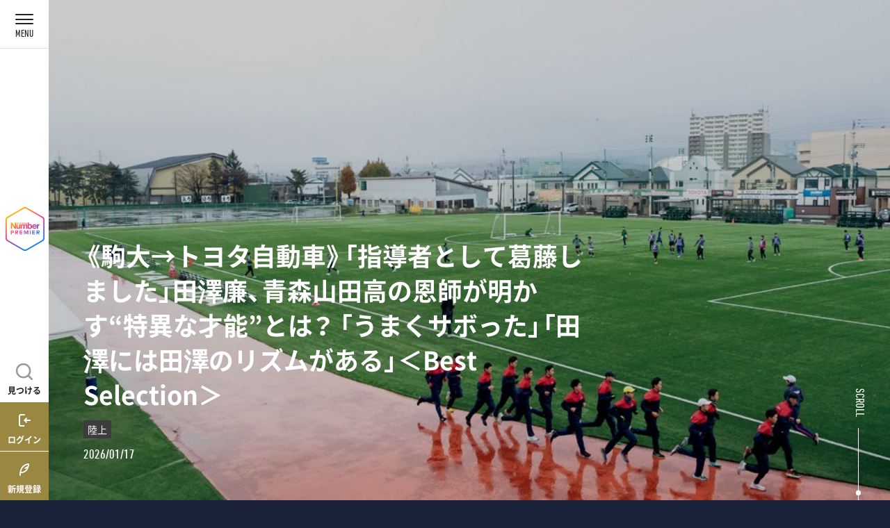

--- FILE ---
content_type: text/html; charset=utf-8
request_url: https://number.bunshun.jp/premier/magazine/1092?articleId=17430
body_size: 8516
content:



<!DOCTYPE html>
<html lang="ja">
<head prefix="og: http://ogp.me/ns# fb: http://ogp.me/ns/fb# article: http://ogp.me/ns/article#">

<script type="text/javascript">

  dataLayer_nw =[{
    'category' : 'pc',
    'column' : "",
    'kyougi' : '',
    'pagetype' : 'viewer',
    'source' : '',
    'author' : '',
    'pubDate' : '',
    'id' : '',
    'medium' : "NumberPREMIER - ナンバープレミア",
    'title' : "",
    'article-type' : ''
  }];
  function gtag() {dataLayer_nw.push(arguments)};
</script>

<!-- Google Tag Manager -->
<script>
(function(w,d,s,l,i){w[l]=w[l]||[];w[l].push({'gtm.start':new Date().getTime(),event:'gtm.js'});var f=d.getElementsByTagName(s)[0],j=d.createElement(s),dl=l!='dataLayer'?'&l='+l:'';j.async=true;j.src='https://www.googletagmanager.com/gtm.js?id='+i+dl;f.parentNode.insertBefore(j,f);})(window,document,'script','dataLayer_nw','GTM-M2Q94W');
</script>
<!-- End Google Tag Manager -->

<meta charset="UTF-8">
<meta http-equiv="x-ua-compatible" content="ie=edge">
<!--meta name="viewport" content="width=device-width,initial-scale=1"-->
<script>
var getDevice = (function(){
    const ua = navigator.userAgent;
    if(ua.indexOf('iPhone') > 0 || ua.indexOf('iPod') > 0 || ua.indexOf('Android') > 0 && ua.indexOf('Mobile') > 0){
        return 'sp';
    }else if(ua.indexOf('iPad') > 0 || ua.indexOf('Android') > 0){
        return 'tab';
    }else{
        return 'other';
    }
})();
if( getDevice == 'sp' ){
    document.write('<meta name="viewport" content="width=device-width,user-scalable=no">');
}else if( getDevice == 'tab' && window.innerWidth <= 1100 ){
    document.write('<meta name="viewport" content="width=1100">');
}else if( getDevice == 'other' ){
    document.write('<meta name="viewport" content="width=device-width, initial-scale=1">');
}
</script>
<title>雑誌ビューワー | NumberPREMIER - ナンバープレミア</title>
<meta name="keywords" content="">
<meta name="description" content="「NumberPREMIER」はスポーツ雑誌『Sports Graphic Number』の特集＆連載記事の全文を購読できるサブスクサービスです。ここでしか見られないオリジナル動画も！">
  <link rel="canonical" href="https://number.bunshun.jp/premier/magazine/1092">
<meta property="fb:app_id" content="499873279007412">
<meta property="og:type" content="">
<meta property="og:url" content="https://number.bunshun.jp/premier/magazine/1092">
<meta property="og:title" content="雑誌ビューワー | NumberPREMIER - ナンバープレミア">
<meta property="og:description" content="「NumberPREMIER」はスポーツ雑誌『Sports Graphic Number』の特集＆連載記事の全文を購読できるサブスクサービスです。ここでしか見られないオリジナル動画も！">
<meta property="og:image" content="https://number.ismcdn.jp/common/premier/images/common/premier-ogpn.jpg">
<meta property="og:site_name" content="NumberPREMIER - ナンバープレミア">
<meta property="og:locate" content="ja_JP">
<meta property="article:publisher" content="https://www.facebook.com/NumberWeb">
<meta name="author" content="">

<meta name="robots" content="max-image-preview:large">

<meta name="twitter:card" content="summary_large_image">
<meta name="twitter:title" content="雑誌ビューワー | NumberPREMIER - ナンバープレミア">
<meta name="twitter:site" content="@numberweb">
<meta name="twitter:domain" content="number.bunshun.jp">


<script>
var tp = window.tp || [];
// コンテンツセグメンテーション
tp.push(["setTags", ["NumberPREMIER - ナンバープレミア"]]);
// ADブロッカー検出スクリプト
(function(d,c){d.cookie = "__adblocker=; expires=Thu, 01 Jan 1970 00:00:00 GMT; path=/";var j=function(adblocker){var t=new Date;t.setTime(t.getTime()+60*5*1E3);d.cookie="__adblocker="+(adblocker?"true":"false")+"; expires="+t.toUTCString()+"; path=/"};var s=d.createElement(c);s.async=true;s.src="//www.npttech.com/advertising.js";s.onerror=function(){j(true);};var b=d.getElementsByTagName(c)[0];b.parentNode.insertBefore(s,b)})(document,"script");

// Composerスクリプト（PianoGUIから取得）
(function(src){var a=document.createElement("script");a.type="text/javascript";a.async=true;a.src=src;var b=document.getElementsByTagName("script")[0];b.parentNode.insertBefore(a,b)})("https://experience-ap.piano.io/xbuilder/experience/load?aid=EA8xl5Ampj");
</script>

<script type="text/javascript" src="//csm.cxpublic.com/bunshun.js" async></script>

<meta name="cXenseParse:nup-publisher" content="NumberPREMIER - ナンバープレミア"/>
<meta name="cXenseParse:pageclass" content="frontpage"/>



<link rel="stylesheet" href="https://number.ismcdn.jp/resources/premier/css/common/base.css?rd=202512221024">

<link rel="stylesheet" href="https://number.ismcdn.jp/resources/premier/css/pc/style.css?rd=202512221024">

<script defer src="https://code.jquery.com/jquery-3.6.0.min.js"></script>
<script defer type="text/javascript" src="https://number.ismcdn.jp/resources/premier/js/common.js?rd=202512221024"></script>

<link rel="preconnect" href="https://fonts.googleapis.com">
<link rel="preconnect" href="https://fonts.gstatic.com" crossorigin>
<link href="https://fonts.googleapis.com/css2?family=Oswald:wght@300;400;600&display=swap" rel="stylesheet">
<script defer src="https://number.ismcdn.jp/resources/premier/js/piano-login.js?rd=202512221024"></script>
<link  rel="stylesheet"  href="https://cdn.jsdelivr.net/npm/swiper@8/swiper-bundle.min.css?rd=202512221024"/>
<script defer src="https://cdn.jsdelivr.net/npm/swiper@8/swiper-bundle.min.js?rd=202512221024"></script>
<script defer src="https://number.ismcdn.jp/resources/premier/js/magazine.js?rd=202512221024"></script>
<script>
var getDevice = (function(){
    const ua = navigator.userAgent;
    if(ua.indexOf('iPhone') > 0 || ua.indexOf('iPod') > 0 || ua.indexOf('Android') > 0 && ua.indexOf('Mobile') > 0){
        return 'sp';
    }else if(ua.indexOf('iPad') > 0 || ua.indexOf('Android') > 0){
        return 'tab';
    }else{
        return 'other';
    }
})();
if( getDevice == 'sp' ){
    document.write('<meta name="viewport" content="width=device-width,user-scalable=no">');
}else if( getDevice == 'tab' ){
    console.log("tab")
    document.write('<meta name="viewport" content="width=900">');
}else if( getDevice == 'tab' && window.innerWidth <= 1100 ){
    console.log("tab1100")
    document.write('<meta name="viewport" content="width=1100">');
}else if( getDevice == 'other' ){
    document.write('<meta name="viewport" content="width=device-width, initial-scale=1">');
}
</script>



<script defer type="text/javascript" src="https://number.ismcdn.jp/resources/premier/js/list.js?rd=202512221024"></script>

<link rel="icon" href="/common/premier/images/icon/premier_favicon.ico" sizes="any">
<link rel="icon" href="/common/premier/images/icon/premier_favicon.svg" type="image/svg+xml">
<link rel="apple-touch-icon" href="/common/premier/images/icon/premier_apple-touch-icon.png">


<!-- Google tag (gtag.js) -->
<script async src="https://www.googletagmanager.com/gtag/js?id=AW-17610621667"></script>
<script>
  window.dataLayer = window.dataLayer || [];
  function gtag(){dataLayer.push(arguments);}
  gtag('js', new Date());
  gtag('config', 'AW-17610621667');
</script>

<!-- Meta Pixel Code -->
<script>
!function(f,b,e,v,n,t,s)
{if(f.fbq)return;n=f.fbq=function(){n.callMethod?
n.callMethod.apply(n,arguments):n.queue.push(arguments)};
if(!f._fbq)f._fbq=n;n.push=n;n.loaded=!0;n.version='2.0';
n.queue=[];t=b.createElement(e);t.async=!0;
t.src=v;s=b.getElementsByTagName(e)[0];
s.parentNode.insertBefore(t,s)}(window, document,'script',
'https://connect.facebook.net/en_US/fbevents.js');
fbq('init', '1116036366814235');
fbq('track', 'PageView');
</script>
<noscript><img height="1" width="1" style="display:none"
src="https://www.facebook.com/tr?id=1116036366814235&ev=PageView&noscript=1"
/></noscript>
<!-- End Meta Pixel Code -->


<div style="display:none;">
<script src="/oo/bs/lsync.min.js" async></script>
<script>
var MiU=MiU||{};MiU.queue=MiU.queue||[];
var mwdata = {
  'media': 'number.bunshun.jp',
  'skin': 'cc/premier/magazine/default',
  'id': '',
  'category': 'premier',
  'subcategory': [''],
  'model': 'premier',
  'modelid': '',
}
MiU.queue.push(function(){MiU.fire(mwdata);});
</script><noscript><div><img style="display:none;" src="/oo/bs/n.gif" alt="" width="1" height="1"></div></noscript>
</div>

<!-- X conversion tracking base code -->
<script>
!function(e,t,n,s,u,a){e.twq||(s=e.twq=function(){s.exe?s.exe.apply(s,arguments):s.queue.push(arguments);
},s.version='1.1',s.queue=[],u=t.createElement(n),u.async=!0,u.src='https://static.ads-twitter.com/uwt.js',
a=t.getElementsByTagName(n)[0],a.parentNode.insertBefore(u,a))}(window,document,'script');
twq('config','qwl4c');
</script>
<!-- End X conversion tracking base code -->
</head>


<body id="pagetop">
    
<section class="loadingWrap">
  <div class="loadingWrap__col">
    <div class="ball-scale-multiple">
      <div></div>
      <div></div>
      <div></div>
    </div>
    LOADING
  </div>
</section>
<!-- viewerWrap -->
<section class="viewerWrap" data-start-index="90">
  <div class="viewerWrap__header">
    <a href="javascript:void(0);" class="btnclose"><span class="arrow-left"></span></a>
    <div class="viewerWrap__header__title">Number1092号　一流野球人に学ぶ　目標設定の極意。</div>
    <div class="viewerWrap__header__subnavi">
      <a class="viewerWrap__header__guideline" data-modal="guidelinebutton"><em>操作方法</em></a>
      <a href="javascript:void(0);" class="bnop">
        <span class="bnop__span"></span>
        <span class="bnop__span"></span>
        <span class="bnop__span"></span>
        <em class="bnop__txt"></em>
      </a>
    </div>

      <nav class="viewer__nav">
        <ul class="viewer__nav__list">
            <li class="viewer__nav__list__li"><a href="javascript:void(0);" data-pn="2" class="viewer__nav__list__link">FACE　斉藤史弥（アーチェリー）</a></li>
            <li class="viewer__nav__list__li"><a href="javascript:void(0);" data-pn="7" class="viewer__nav__list__link">イチロー「自分の限界を超えるために」</a></li>
            <li class="viewer__nav__list__li"><a href="javascript:void(0);" data-pn="15" class="viewer__nav__list__link">大谷翔平「結婚生活を語る」</a></li>
            <li class="viewer__nav__list__li"><a href="javascript:void(0);" data-pn="17" class="viewer__nav__list__link">7億ドルプレーヤーの宿命とは</a></li>
            <li class="viewer__nav__list__li"><a href="javascript:void(0);" data-pn="19" class="viewer__nav__list__link">ダルビッシュ有「できたらいいな、ぐらいで」</a></li>
            <li class="viewer__nav__list__li"><a href="javascript:void(0);" data-pn="22" class="viewer__nav__list__link">現役ヒットメーカーの打撃論　ビシェット／アラエス</a></li>
            <li class="viewer__nav__list__li"><a href="javascript:void(0);" data-pn="25" class="viewer__nav__list__link">菊池雄星「一番の目標は、誰にも言わない」</a></li>
            <li class="viewer__nav__list__li"><a href="javascript:void(0);" data-pn="29" class="viewer__nav__list__link">今永昇太／松井裕樹「どう始まるかではなく、どう終わるか」</a></li>
            <li class="viewer__nav__list__li"><a href="javascript:void(0);" data-pn="33" class="viewer__nav__list__link">山下舜平太「誰かが超えた壁は超えられる」</a></li>
            <li class="viewer__nav__list__li"><a href="javascript:void(0);" data-pn="36" class="viewer__nav__list__link">度会隆輝「ドラ1までの3年間」</a></li>
            <li class="viewer__nav__list__li"><a href="javascript:void(0);" data-pn="41" class="viewer__nav__list__link">柳田悠岐「常にキャリアハイを目指して」</a></li>
            <li class="viewer__nav__list__li"><a href="javascript:void(0);" data-pn="43" class="viewer__nav__list__link">山田哲人「スーパースターへの登頂計画」</a></li>
            <li class="viewer__nav__list__li"><a href="javascript:void(0);" data-pn="45" class="viewer__nav__list__link">落合博満「オレ流・有言実行伝説」</a></li>
            <li class="viewer__nav__list__li"><a href="javascript:void(0);" data-pn="49" class="viewer__nav__list__link">慶應義塾高校「学生コーチの対話力」</a></li>
            <li class="viewer__nav__list__li"><a href="javascript:void(0);" data-pn="53" class="viewer__nav__list__link">日本航空高校石川「野球をするためにここに来た」</a></li>
            <li class="viewer__nav__list__li"><a href="javascript:void(0);" data-pn="59" class="viewer__nav__list__link">近江高校サッカー部「海賊になる子どもたち」</a></li>
            <li class="viewer__nav__list__li"><a href="javascript:void(0);" data-pn="63" class="viewer__nav__list__link">藤波朱里「勝ち続けることの宿命を背負って」</a></li>
            <li class="viewer__nav__list__li"><a href="javascript:void(0);" data-pn="67" class="viewer__nav__list__link">石川真佑「変われるきっかけがほしかった」</a></li>
            <li class="viewer__nav__list__li"><a href="javascript:void(0);" data-pn="71" class="viewer__nav__list__link">TOKYOを疾駆するフォーミュラカーの新しいかたち</a></li>
            <li class="viewer__nav__list__li"><a href="javascript:void(0);" data-pn="75" class="viewer__nav__list__link">ギリギリの彼方　クライマー・市村文隆の生と死</a></li>
            <li class="viewer__nav__list__li"><a href="javascript:void(0);" data-pn="83" class="viewer__nav__list__link">松坂大輔「怪物秘録」</a></li>
            <li class="viewer__nav__list__li"><a href="javascript:void(0);" data-pn="85" class="viewer__nav__list__link">二所ノ関親方「相撲、この技、この力士」</a></li>
            <li class="viewer__nav__list__li"><a href="javascript:void(0);" data-pn="86" class="viewer__nav__list__link">松岡修造「“大きな壁になりたい”。宇野昌磨さんの戦う理由」</a></li>
            <li class="viewer__nav__list__li"><a href="javascript:void(0);" data-pn="89" class="viewer__nav__list__link">万波中正（野球）</a></li>
            <li class="viewer__nav__list__li"><a href="javascript:void(0);" data-pn="90" class="viewer__nav__list__link">ウルフアロン（柔道）</a></li>
            <li class="viewer__nav__list__li"><a href="javascript:void(0);" data-pn="91" class="viewer__nav__list__link">山田章仁（ラグビー）</a></li>
            <li class="viewer__nav__list__li"><a href="javascript:void(0);" data-pn="92" class="viewer__nav__list__link">出田裕一（ボクシング）</a></li>
            <li class="viewer__nav__list__li"><a href="javascript:void(0);" data-pn="93" class="viewer__nav__list__link">海外の現場から　MLB／NBA</a></li>
            <li class="viewer__nav__list__li"><a href="javascript:void(0);" data-pn="94" class="viewer__nav__list__link">BEYOND THE GAME　藤島大「還暦にして息乱れず」</a></li>
        </ul>
      </nav>
  </div>
  <!-- /viewerWrap__header/ -->
  
  <div style="--swiper-navigation-color: red;" dir="rtl" class="swiper magazine-main" id="panzoom">
    <div class="swiper-wrapper">
      <div class="swiper-slide">
        <img src="https://number.ismcdn.jp/mwimgs/0/c/1500wm/img_0c43bf2a3ae7324b3705b94a60510dbc443992.jpg" alt="" class="swiper-lazy" />
        <div class="swiper-lazy-preloader"></div>
      </div>
      <div class="swiper-slide">
        <img src="https://number.ismcdn.jp/mwimgs/4/f/1500wm/img_4ff0f29e016c35624399acb9226fc3cb337942.jpg" alt="" class="swiper-lazy" />
        <div class="swiper-lazy-preloader"></div>
      </div>
      <div class="swiper-slide">
        <img src="https://number.ismcdn.jp/mwimgs/9/2/1500wm/img_922317cbf9ae4a308ff2d9b82b47ad46658732.jpg" alt="FACE　斉藤史弥（アーチェリー）" class="swiper-lazy" />
        <div class="swiper-lazy-preloader"></div>
      </div>
      <div class="swiper-slide">
        <img src="https://number.ismcdn.jp/mwimgs/7/d/1500wm/img_7d2361ed53f6508bc4641f2d26183e1d297828.jpg" alt="" class="swiper-lazy" />
        <div class="swiper-lazy-preloader"></div>
      </div>
      <div class="swiper-slide">
        <img src="https://number.ismcdn.jp/mwimgs/7/6/1500wm/img_76bc199bc3f8d67b23cacb0fdae56780489423.jpg" alt="" class="swiper-lazy" />
        <div class="swiper-lazy-preloader"></div>
      </div>
      <div class="swiper-slide">
        <img src="https://number.ismcdn.jp/mwimgs/1/6/1500wm/img_16ed3fbebfda9c1e56e79778c91962d8282241.jpg" alt="" class="swiper-lazy" />
        <div class="swiper-lazy-preloader"></div>
      </div>
      <div class="swiper-slide">
        <img src="https://number.ismcdn.jp/mwimgs/e/d/1500wm/img_ed8716da99a74b5fc8a9cc24bb726c37304653.jpg" alt="" class="swiper-lazy" />
        <div class="swiper-lazy-preloader"></div>
      </div>
      <div class="swiper-slide">
        <img src="https://number.ismcdn.jp/mwimgs/2/7/1500wm/img_272c3442ff93e862e8fe5e89cf9c6dc6372158.jpg" alt="イチロー「自分の限界を超えるために」" class="swiper-lazy" />
        <div class="swiper-lazy-preloader"></div>
      </div>
      <div class="swiper-slide">
        <img src="https://number.ismcdn.jp/mwimgs/4/f/1500wm/img_4f767169bd563a30203de666ee82f38f228625.jpg" alt="" class="swiper-lazy" />
        <div class="swiper-lazy-preloader"></div>
      </div>
      <div class="swiper-slide">
        <img src="https://number.ismcdn.jp/mwimgs/d/4/1500wm/img_d4b81765d1e418d526f5dbe6d5752700603131.jpg" alt="" class="swiper-lazy" />
        <div class="swiper-lazy-preloader"></div>
      </div>
      <div class="swiper-slide">
        <img src="https://number.ismcdn.jp/mwimgs/d/a/1500wm/img_da277ed91c8196adadbf67bedc8e9807528697.jpg" alt="" class="swiper-lazy" />
        <div class="swiper-lazy-preloader"></div>
      </div>
      <div class="swiper-slide">
        <img src="https://number.ismcdn.jp/mwimgs/a/d/1500wm/img_ad65e084ee30ebe9213f53da5f62bfb4652582.jpg" alt="" class="swiper-lazy" />
        <div class="swiper-lazy-preloader"></div>
      </div>
      <div class="swiper-slide">
        <img src="https://number.ismcdn.jp/mwimgs/d/1/1500wm/img_d1d60bfaccb8f79979b01641c2c06df1335239.jpg" alt="" class="swiper-lazy" />
        <div class="swiper-lazy-preloader"></div>
      </div>
      <div class="swiper-slide">
        <img src="https://number.ismcdn.jp/mwimgs/8/d/1500wm/img_8d5485e9e8a3f571140502efc035f790503115.jpg" alt="" class="swiper-lazy" />
        <div class="swiper-lazy-preloader"></div>
      </div>
      <div class="swiper-slide">
        <img src="https://number.ismcdn.jp/mwimgs/a/e/1500wm/img_ae62ca6644bf7d7295aab026d9e75003496493.jpg" alt="" class="swiper-lazy" />
        <div class="swiper-lazy-preloader"></div>
      </div>
      <div class="swiper-slide">
        <img src="https://number.ismcdn.jp/mwimgs/3/b/1500wm/img_3bc9866a93be2883236c983e6c9710f9516134.jpg" alt="大谷翔平「結婚生活を語る」" class="swiper-lazy" />
        <div class="swiper-lazy-preloader"></div>
      </div>
      <div class="swiper-slide">
        <img src="https://number.ismcdn.jp/mwimgs/f/5/1500wm/img_f521ade08db18652fbef9b4c40606783413216.jpg" alt="" class="swiper-lazy" />
        <div class="swiper-lazy-preloader"></div>
      </div>
      <div class="swiper-slide">
        <img src="https://number.ismcdn.jp/mwimgs/c/a/1500wm/img_ca7375f08f5e13537225fe27448ac7f0584142.jpg" alt="7億ドルプレーヤーの宿命とは" class="swiper-lazy" />
        <div class="swiper-lazy-preloader"></div>
      </div>
      <div class="swiper-slide">
        <img src="https://number.ismcdn.jp/mwimgs/c/9/1500wm/img_c90ee0cf3d707dff9e5b706929d4be5f639378.jpg" alt="" class="swiper-lazy" />
        <div class="swiper-lazy-preloader"></div>
      </div>
      <div class="swiper-slide">
        <img src="https://number.ismcdn.jp/mwimgs/9/0/1500wm/img_907b6af6e77b6c3865f499aa11f4b842458811.jpg" alt="ダルビッシュ有「できたらいいな、ぐらいで」" class="swiper-lazy" />
        <div class="swiper-lazy-preloader"></div>
      </div>
      <div class="swiper-slide">
        <img src="https://number.ismcdn.jp/mwimgs/9/2/1500wm/img_92210c959ec0b7ec9c2cec10f980b2cc240649.jpg" alt="" class="swiper-lazy" />
        <div class="swiper-lazy-preloader"></div>
      </div>
      <div class="swiper-slide">
        <img src="https://number.ismcdn.jp/mwimgs/1/d/1500wm/img_1d6047246101a4c434c441d4c25944df509004.jpg" alt="" class="swiper-lazy" />
        <div class="swiper-lazy-preloader"></div>
      </div>
      <div class="swiper-slide">
        <img src="https://number.ismcdn.jp/mwimgs/6/c/1500wm/img_6ca2162657c1225f8a3f7aed91f798ad398028.jpg" alt="現役ヒットメーカーの打撃論　ビシェット／アラエス" class="swiper-lazy" />
        <div class="swiper-lazy-preloader"></div>
      </div>
      <div class="swiper-slide">
        <img src="https://number.ismcdn.jp/mwimgs/c/8/1500wm/img_c85cd14a35532b2cd59a7fffebd7e039615099.jpg" alt="" class="swiper-lazy" />
        <div class="swiper-lazy-preloader"></div>
      </div>
      <div class="swiper-slide">
        <img src="https://number.ismcdn.jp/mwimgs/5/5/1500wm/img_5581c909dc13327c6328ee498a96cbc1529693.jpg" alt="" class="swiper-lazy" />
        <div class="swiper-lazy-preloader"></div>
      </div>
      <div class="swiper-slide">
        <img src="https://number.ismcdn.jp/mwimgs/a/0/1500wm/img_a0eb0aca1921b068aa6814ff8bec5dd8326075.jpg" alt="菊池雄星「一番の目標は、誰にも言わない」" class="swiper-lazy" />
        <div class="swiper-lazy-preloader"></div>
      </div>
      <div class="swiper-slide">
        <img src="https://number.ismcdn.jp/mwimgs/0/a/1500wm/img_0a4aaa6af9ebe4dd0789c26d8393f2d7284012.jpg" alt="" class="swiper-lazy" />
        <div class="swiper-lazy-preloader"></div>
      </div>
      <div class="swiper-slide">
        <img src="https://number.ismcdn.jp/mwimgs/2/1/1500wm/img_216e65c39914e7291a7a79dc51f85f29470775.jpg" alt="" class="swiper-lazy" />
        <div class="swiper-lazy-preloader"></div>
      </div>
      <div class="swiper-slide">
        <img src="https://number.ismcdn.jp/mwimgs/2/4/1500wm/img_24fd320da09255602bbf6214ee7e3e14560345.jpg" alt="" class="swiper-lazy" />
        <div class="swiper-lazy-preloader"></div>
      </div>
      <div class="swiper-slide">
        <img src="https://number.ismcdn.jp/mwimgs/9/5/1500wm/img_958c0d69ed3bf125c95622de51d0ec5f315005.jpg" alt="今永昇太／松井裕樹「どう始まるかではなく、どう終わるか」" class="swiper-lazy" />
        <div class="swiper-lazy-preloader"></div>
      </div>
      <div class="swiper-slide">
        <img src="https://number.ismcdn.jp/mwimgs/3/8/1500wm/img_3846ccd9cf4b2b115134d930f58546a8352542.jpg" alt="" class="swiper-lazy" />
        <div class="swiper-lazy-preloader"></div>
      </div>
      <div class="swiper-slide">
        <img src="https://number.ismcdn.jp/mwimgs/5/4/1500wm/img_547c2ec612af94a59c486d347ecfdae1566835.jpg" alt="" class="swiper-lazy" />
        <div class="swiper-lazy-preloader"></div>
      </div>
      <div class="swiper-slide">
        <img src="https://number.ismcdn.jp/mwimgs/8/0/1500wm/img_80c6ed559df9d26c834ead029292c2ac344593.jpg" alt="" class="swiper-lazy" />
        <div class="swiper-lazy-preloader"></div>
      </div>
      <div class="swiper-slide">
        <img src="https://number.ismcdn.jp/mwimgs/f/1/1500wm/img_f1096ff260ba8adb8df8adbca8ee1309316588.jpg" alt="山下舜平太「誰かが超えた壁は超えられる」" class="swiper-lazy" />
        <div class="swiper-lazy-preloader"></div>
      </div>
      <div class="swiper-slide">
        <img src="https://number.ismcdn.jp/mwimgs/1/3/1500wm/img_138f171a509770f809d4c0462e3bf920457694.jpg" alt="" class="swiper-lazy" />
        <div class="swiper-lazy-preloader"></div>
      </div>
      <div class="swiper-slide">
        <img src="https://number.ismcdn.jp/mwimgs/0/6/1500wm/img_06b6ea17f49298b020890735567f6b0b563245.jpg" alt="" class="swiper-lazy" />
        <div class="swiper-lazy-preloader"></div>
      </div>
      <div class="swiper-slide">
        <img src="https://number.ismcdn.jp/mwimgs/0/c/1500wm/img_0c2419b5db18bce4955c82a2052115fb413623.jpg" alt="度会隆輝「ドラ1までの3年間」" class="swiper-lazy" />
        <div class="swiper-lazy-preloader"></div>
      </div>
      <div class="swiper-slide">
        <img src="https://number.ismcdn.jp/mwimgs/a/c/1500wm/img_ac206736f84c1c245c45b8e089725ca9539910.jpg" alt="" class="swiper-lazy" />
        <div class="swiper-lazy-preloader"></div>
      </div>
      <div class="swiper-slide">
        <img src="https://number.ismcdn.jp/mwimgs/b/8/1500wm/img_b854cac6813efcf0c58baf4560901264601302.jpg" alt="" class="swiper-lazy" />
        <div class="swiper-lazy-preloader"></div>
      </div>
      <div class="swiper-slide">
        <img src="https://number.ismcdn.jp/mwimgs/5/d/1500wm/img_5d82df03bf31ccf8ed75e74afecfe89f370740.jpg" alt="" class="swiper-lazy" />
        <div class="swiper-lazy-preloader"></div>
      </div>
      <div class="swiper-slide">
        <img src="https://number.ismcdn.jp/mwimgs/e/0/1500wm/img_e07a4bdcf17da31897072b4576fcefa8337676.jpg" alt="" class="swiper-lazy" />
        <div class="swiper-lazy-preloader"></div>
      </div>
      <div class="swiper-slide">
        <img src="https://number.ismcdn.jp/mwimgs/6/0/1500wm/img_6038ca20913112733683fda72b80fdf5465440.jpg" alt="柳田悠岐「常にキャリアハイを目指して」" class="swiper-lazy" />
        <div class="swiper-lazy-preloader"></div>
      </div>
      <div class="swiper-slide">
        <img src="https://number.ismcdn.jp/mwimgs/0/b/1500wm/img_0b48eb50988a6fe26cc8da7195754522578653.jpg" alt="" class="swiper-lazy" />
        <div class="swiper-lazy-preloader"></div>
      </div>
      <div class="swiper-slide">
        <img src="https://number.ismcdn.jp/mwimgs/d/3/1500wm/img_d3e6b61de44ced195aa20a98197a015f422973.jpg" alt="山田哲人「スーパースターへの登頂計画」" class="swiper-lazy" />
        <div class="swiper-lazy-preloader"></div>
      </div>
      <div class="swiper-slide">
        <img src="https://number.ismcdn.jp/mwimgs/a/c/1500wm/img_ac940a000224a669d99f4b260a6fee59584441.jpg" alt="" class="swiper-lazy" />
        <div class="swiper-lazy-preloader"></div>
      </div>
      <div class="swiper-slide">
        <img src="https://number.ismcdn.jp/mwimgs/2/a/1500wm/img_2ab7e0068da7acdd7f0057c7a1d3782d446388.jpg" alt="落合博満「オレ流・有言実行伝説」" class="swiper-lazy" />
        <div class="swiper-lazy-preloader"></div>
      </div>
      <div class="swiper-slide">
        <img src="https://number.ismcdn.jp/mwimgs/6/0/1500wm/img_601cff960965813d6cad094043cbcf65373014.jpg" alt="" class="swiper-lazy" />
        <div class="swiper-lazy-preloader"></div>
      </div>
      <div class="swiper-slide">
        <img src="https://number.ismcdn.jp/mwimgs/6/f/1500wm/img_6f2fac5a407f7d668c0803e9cd9a4005602358.jpg" alt="" class="swiper-lazy" />
        <div class="swiper-lazy-preloader"></div>
      </div>
      <div class="swiper-slide">
        <img src="https://number.ismcdn.jp/mwimgs/8/9/1500wm/img_89f8630567c4c9271e889d13265b20e5311792.jpg" alt="" class="swiper-lazy" />
        <div class="swiper-lazy-preloader"></div>
      </div>
      <div class="swiper-slide">
        <img src="https://number.ismcdn.jp/mwimgs/d/d/1500wm/img_dd96ce07c76ee125445dccc641f0c7f8355799.jpg" alt="慶應義塾高校「学生コーチの対話力」" class="swiper-lazy" />
        <div class="swiper-lazy-preloader"></div>
      </div>
      <div class="swiper-slide">
        <img src="https://number.ismcdn.jp/mwimgs/0/f/1500wm/img_0f1f7ea017bcdcb8892d8326d1eaec01417821.jpg" alt="" class="swiper-lazy" />
        <div class="swiper-lazy-preloader"></div>
      </div>
      <div class="swiper-slide">
        <img src="https://number.ismcdn.jp/mwimgs/0/a/1500wm/img_0a8875a2c80959355adb1fa968d07609550682.jpg" alt="" class="swiper-lazy" />
        <div class="swiper-lazy-preloader"></div>
      </div>
      <div class="swiper-slide">
        <img src="https://number.ismcdn.jp/mwimgs/f/c/1500wm/img_fcaffab2be2bad064bbb7d4d5f59569d595510.jpg" alt="" class="swiper-lazy" />
        <div class="swiper-lazy-preloader"></div>
      </div>
      <div class="swiper-slide">
        <img src="https://number.ismcdn.jp/mwimgs/7/b/1500wm/img_7b451cc13971645d0a1f1df1d04f1670379868.jpg" alt="日本航空高校石川「野球をするためにここに来た」" class="swiper-lazy" />
        <div class="swiper-lazy-preloader"></div>
      </div>
      <div class="swiper-slide">
        <img src="https://number.ismcdn.jp/mwimgs/1/2/1500wm/img_12830afc9a5f89616813c52fd195473a329305.jpg" alt="" class="swiper-lazy" />
        <div class="swiper-lazy-preloader"></div>
      </div>
      <div class="swiper-slide">
        <img src="https://number.ismcdn.jp/mwimgs/3/7/1500wm/img_37263c81c3a34addef30cdf5f807a6db634361.jpg" alt="" class="swiper-lazy" />
        <div class="swiper-lazy-preloader"></div>
      </div>
      <div class="swiper-slide">
        <img src="https://number.ismcdn.jp/mwimgs/4/b/1500wm/img_4bd753fbe39980942e188db7e82d0d78513351.jpg" alt="" class="swiper-lazy" />
        <div class="swiper-lazy-preloader"></div>
      </div>
      <div class="swiper-slide">
        <img src="https://number.ismcdn.jp/mwimgs/2/2/1500wm/img_2278ca068e00ae07f12ab4b66d3eba5d480025.jpg" alt="" class="swiper-lazy" />
        <div class="swiper-lazy-preloader"></div>
      </div>
      <div class="swiper-slide">
        <img src="https://number.ismcdn.jp/mwimgs/8/b/1500wm/img_8bccba57090e97c73123808732177c0c671436.jpg" alt="" class="swiper-lazy" />
        <div class="swiper-lazy-preloader"></div>
      </div>
      <div class="swiper-slide">
        <img src="https://number.ismcdn.jp/mwimgs/5/6/1500wm/img_5671129325848a405cc6b075861efcbd438667.jpg" alt="近江高校サッカー部「海賊になる子どもたち」" class="swiper-lazy" />
        <div class="swiper-lazy-preloader"></div>
      </div>
      <div class="swiper-slide">
        <img src="https://number.ismcdn.jp/mwimgs/6/2/1500wm/img_6244aa62a098326a8e3b05028d2e137d312245.jpg" alt="" class="swiper-lazy" />
        <div class="swiper-lazy-preloader"></div>
      </div>
      <div class="swiper-slide">
        <img src="https://number.ismcdn.jp/mwimgs/1/e/1500wm/img_1efc5127374f18aaae4e8f2586b7d4ed669839.jpg" alt="" class="swiper-lazy" />
        <div class="swiper-lazy-preloader"></div>
      </div>
      <div class="swiper-slide">
        <img src="https://number.ismcdn.jp/mwimgs/3/1/1500wm/img_3106d13b2c8ea8d059a0da1a7f44d629550688.jpg" alt="" class="swiper-lazy" />
        <div class="swiper-lazy-preloader"></div>
      </div>
      <div class="swiper-slide">
        <img src="https://number.ismcdn.jp/mwimgs/4/7/1500wm/img_47599b14784fb80b737cf57b909e02fa255792.jpg" alt="藤波朱里「勝ち続けることの宿命を背負って」" class="swiper-lazy" />
        <div class="swiper-lazy-preloader"></div>
      </div>
      <div class="swiper-slide">
        <img src="https://number.ismcdn.jp/mwimgs/d/1/1500wm/img_d1418dfe6559eabf879323ba6a168cb5530767.jpg" alt="" class="swiper-lazy" />
        <div class="swiper-lazy-preloader"></div>
      </div>
      <div class="swiper-slide">
        <img src="https://number.ismcdn.jp/mwimgs/2/6/1500wm/img_265ce78538f2aa26c2a78529dbcbc96a460430.jpg" alt="" class="swiper-lazy" />
        <div class="swiper-lazy-preloader"></div>
      </div>
      <div class="swiper-slide">
        <img src="https://number.ismcdn.jp/mwimgs/6/b/1500wm/img_6b2e88774fa41353cd59e3976fa34035575265.jpg" alt="" class="swiper-lazy" />
        <div class="swiper-lazy-preloader"></div>
      </div>
      <div class="swiper-slide">
        <img src="https://number.ismcdn.jp/mwimgs/9/3/1500wm/img_93df3ca59dedcff95dfe554f6c50315b226097.jpg" alt="石川真佑「変われるきっかけがほしかった」" class="swiper-lazy" />
        <div class="swiper-lazy-preloader"></div>
      </div>
      <div class="swiper-slide">
        <img src="https://number.ismcdn.jp/mwimgs/e/d/1500wm/img_ed8ba7d2a91b08081d1cb9c7f7ff7a36347557.jpg" alt="" class="swiper-lazy" />
        <div class="swiper-lazy-preloader"></div>
      </div>
      <div class="swiper-slide">
        <img src="https://number.ismcdn.jp/mwimgs/0/4/1500wm/img_04b6bf3edffb510e575657e48a145815643800.jpg" alt="" class="swiper-lazy" />
        <div class="swiper-lazy-preloader"></div>
      </div>
      <div class="swiper-slide">
        <img src="https://number.ismcdn.jp/mwimgs/7/0/1500wm/img_707f04d58b02f31cd8ed292d21683a15502397.jpg" alt="" class="swiper-lazy" />
        <div class="swiper-lazy-preloader"></div>
      </div>
      <div class="swiper-slide">
        <img src="https://number.ismcdn.jp/mwimgs/2/5/1500wm/img_2549113704df0dac57decfa08bdcf703462047.jpg" alt="TOKYOを疾駆するフォーミュラカーの新しいかたち" class="swiper-lazy" />
        <div class="swiper-lazy-preloader"></div>
      </div>
      <div class="swiper-slide">
        <img src="https://number.ismcdn.jp/mwimgs/c/b/1500wm/img_cbe3d63d8c649fd38efada61488e0551565465.jpg" alt="" class="swiper-lazy" />
        <div class="swiper-lazy-preloader"></div>
      </div>
      <div class="swiper-slide">
        <img src="https://number.ismcdn.jp/mwimgs/b/7/1500wm/img_b7b123224a1244425e1adbeb74632bf8707206.jpg" alt="" class="swiper-lazy" />
        <div class="swiper-lazy-preloader"></div>
      </div>
      <div class="swiper-slide">
        <img src="https://number.ismcdn.jp/mwimgs/1/5/1500wm/img_159d73ab6814c0dde7acc66c824331ec534361.jpg" alt="" class="swiper-lazy" />
        <div class="swiper-lazy-preloader"></div>
      </div>
      <div class="swiper-slide">
        <img src="https://number.ismcdn.jp/mwimgs/4/e/1500wm/img_4ee0e828b513f79d5d37242a67b76432303645.jpg" alt="ギリギリの彼方　クライマー・市村文隆の生と死" class="swiper-lazy" />
        <div class="swiper-lazy-preloader"></div>
      </div>
      <div class="swiper-slide">
        <img src="https://number.ismcdn.jp/mwimgs/7/6/1500wm/img_762c5764ef654b717e79a1ecd8362c99421475.jpg" alt="" class="swiper-lazy" />
        <div class="swiper-lazy-preloader"></div>
      </div>
      <div class="swiper-slide">
        <img src="https://number.ismcdn.jp/mwimgs/b/c/1500wm/img_bc3b21b59750e1f9811bca22ae47eb3b616882.jpg" alt="" class="swiper-lazy" />
        <div class="swiper-lazy-preloader"></div>
      </div>
      <div class="swiper-slide">
        <img src="https://number.ismcdn.jp/mwimgs/9/3/1500wm/img_93d63f3a5ee3c20454bdf873eabace69590634.jpg" alt="" class="swiper-lazy" />
        <div class="swiper-lazy-preloader"></div>
      </div>
      <div class="swiper-slide">
        <img src="https://number.ismcdn.jp/mwimgs/7/2/1500wm/img_7219807f34f1edc91cf543539e4a35ab584444.jpg" alt="" class="swiper-lazy" />
        <div class="swiper-lazy-preloader"></div>
      </div>
      <div class="swiper-slide">
        <img src="https://number.ismcdn.jp/mwimgs/a/e/1500wm/img_aeac69ecb30b219856c787f84627ce7c603556.jpg" alt="" class="swiper-lazy" />
        <div class="swiper-lazy-preloader"></div>
      </div>
      <div class="swiper-slide">
        <img src="https://number.ismcdn.jp/mwimgs/3/3/1500wm/img_339f9c2e9f15aee21e11b524087f899f390214.jpg" alt="" class="swiper-lazy" />
        <div class="swiper-lazy-preloader"></div>
      </div>
      <div class="swiper-slide">
        <img src="https://number.ismcdn.jp/mwimgs/0/9/1500wm/img_09d8695dec2693e88176c9a819bac683616888.jpg" alt="" class="swiper-lazy" />
        <div class="swiper-lazy-preloader"></div>
      </div>
      <div class="swiper-slide">
        <img src="https://number.ismcdn.jp/mwimgs/7/9/1500wm/img_7900530e2c485c20c5fec5f3852fa114546804.jpg" alt="松坂大輔「怪物秘録」" class="swiper-lazy" />
        <div class="swiper-lazy-preloader"></div>
      </div>
      <div class="swiper-slide">
        <img src="https://number.ismcdn.jp/mwimgs/0/5/1500wm/img_0566c487d111488cd09e8e0189001270538353.jpg" alt="" class="swiper-lazy" />
        <div class="swiper-lazy-preloader"></div>
      </div>
      <div class="swiper-slide">
        <img src="https://number.ismcdn.jp/mwimgs/a/c/1500wm/img_ac2befd4d9b46c0698270f7df4ec1306601893.jpg" alt="二所ノ関親方「相撲、この技、この力士」" class="swiper-lazy" />
        <div class="swiper-lazy-preloader"></div>
      </div>
      <div class="swiper-slide">
        <img src="https://number.ismcdn.jp/mwimgs/4/6/1500wm/img_46cf4496c51c5cc642e726cf77e67f72574487.jpg" alt="松岡修造「“大きな壁になりたい”。宇野昌磨さんの戦う理由」" class="swiper-lazy" />
        <div class="swiper-lazy-preloader"></div>
      </div>
      <div class="swiper-slide">
        <img src="https://number.ismcdn.jp/mwimgs/4/e/1500wm/img_4e8695597b41571b1e610ee3be5925bd390731.jpg" alt="" class="swiper-lazy" />
        <div class="swiper-lazy-preloader"></div>
      </div>
      <div class="swiper-slide">
        <img src="https://number.ismcdn.jp/mwimgs/3/0/1500wm/img_3071e350125b0252e277fc0205be1fb8613164.jpg" alt="" class="swiper-lazy" />
        <div class="swiper-lazy-preloader"></div>
      </div>
      <div class="swiper-slide">
        <img src="https://number.ismcdn.jp/mwimgs/2/a/1500wm/img_2ab972acdf185c5fabdc0f0fc5edf27f546938.jpg" alt="万波中正（野球）" class="swiper-lazy" />
        <div class="swiper-lazy-preloader"></div>
      </div>
      <div class="swiper-slide">
        <img src="https://number.ismcdn.jp/mwimgs/0/4/1500wm/img_04fd0cc3595dc59fea912b660e404169537056.jpg" alt="ウルフアロン（柔道）" class="swiper-lazy" />
        <div class="swiper-lazy-preloader"></div>
      </div>
      <div class="swiper-slide">
        <img src="https://number.ismcdn.jp/mwimgs/9/a/1500wm/img_9ac0c400b1c0848d1dd6cc05aee3907a570431.jpg" alt="山田章仁（ラグビー）" class="swiper-lazy" />
        <div class="swiper-lazy-preloader"></div>
      </div>
      <div class="swiper-slide">
        <img src="https://number.ismcdn.jp/mwimgs/b/c/1500wm/img_bc6dbe5ac988ad4afaa601d95f461dbe530999.jpg" alt="出田裕一（ボクシング）" class="swiper-lazy" />
        <div class="swiper-lazy-preloader"></div>
      </div>
      <div class="swiper-slide">
        <img src="https://number.ismcdn.jp/mwimgs/e/3/1500wm/img_e3d9a9ea2baa0a32031e93c04a509ad6632843.jpg" alt="海外の現場から　MLB／NBA" class="swiper-lazy" />
        <div class="swiper-lazy-preloader"></div>
      </div>
      <div class="swiper-slide">
        <img src="https://number.ismcdn.jp/mwimgs/0/e/1500wm/img_0eecd91db4e204e181671579f682db14445249.jpg" alt="BEYOND THE GAME　藤島大「還暦にして息乱れず」" class="swiper-lazy" />
        <div class="swiper-lazy-preloader"></div>
      </div>
      <div class="swiper-slide">
        <img src="https://number.ismcdn.jp/mwimgs/4/4/1500wm/img_447dd136f450f60ffd67316d876fb176436918.jpg" alt="" class="swiper-lazy" />
        <div class="swiper-lazy-preloader"></div>
      </div>
      <div class="swiper-slide">
        <img src="https://number.ismcdn.jp/mwimgs/b/b/1500wm/img_bb6532c95d73e29acdd1effa0dffcdd3490425.jpg" alt="" class="swiper-lazy" />
        <div class="swiper-lazy-preloader"></div>
      </div>
      <div class="swiper-slide">
        <img src="https://number.ismcdn.jp/mwimgs/7/7/1500wm/img_774f15706483534a0b79a9b818c43059376404.jpg" alt="" class="swiper-lazy" />
        <div class="swiper-lazy-preloader"></div>
      </div>
      <div class="swiper-slide">
        <img src="https://number.ismcdn.jp/mwimgs/3/8/1500wm/img_3820d1172209c64386a0b1f80ad5df94290976.jpg" alt="" class="swiper-lazy" />
        <div class="swiper-lazy-preloader"></div>
      </div>
      <div class="swiper-slide">
        <img src="https://number.ismcdn.jp/mwimgs/f/7/1500wm/img_f7ea30cd91f0dc9c8329845ecf08c49e482317.jpg" alt="" class="swiper-lazy" />
        <div class="swiper-lazy-preloader"></div>
      </div>
    </div>
    <div class="swiper-button-next"></div>
    <div class="swiper-button-prev"></div>
    <div class="swiper-button-center"></div>
  </div>
  <div class="viewerWrap__footer">
      <a href="/premier/magazine/1091" class="viewerWrap__footer__prev"><span>前号</span></a>

      <a href="/premier/magazine/1093" class="viewerWrap__footer__next"><span>次号</span></a>

    <div class="swiper-scrollbar" dir="rtl"></div>
  </div>
  
  <div class="viewerWrap__buttons">
    <button class="zoomin"></button>
    <button class="zoomout"></button>
    <button class="zoomreset"></button>
  </div>

<script src="https://unpkg.com/@panzoom/panzoom@4.5.1/dist/panzoom.min.js"></script>
</section>
<!--/ viewerWrap /-->

<!-- START guidelinemodal -->
<section class="modalWrap modalWrap--guideline">
  <div class="modalWrap__inner">
    <div class="modalWrap__close" data-modal="close">
      <span></span>
      <span></span>
    </div>
    <div class="guidelineWrap">
      <h1 class="guidelineWrap__h1">操作方法</h1>
      <div class="guidelineWrap__imgcol">
      </div>
    </div>
  </div>
  <div class="modalWrap__bg" data-modal="bg"></div>
</section>
<!-- END guidelinemodal -->
</body>
</html>

--- FILE ---
content_type: text/html; charset=utf-8
request_url: https://number.bunshun.jp/premier
body_size: 16963
content:



<!DOCTYPE html>
<html lang="ja">
<head prefix="og: http://ogp.me/ns# fb: http://ogp.me/ns/fb# article: http://ogp.me/ns/article#">

<script type="text/javascript">

  dataLayer_nw =[{
    'category' : 'pc',
    'column' : "",
    'kyougi' : '',
    'pagetype' : 'Gtop',
    'source' : '',
    'author' : '',
    'pubDate' : '',
    'id' : '',
    'medium' : "NumberPREMIER - ナンバープレミア",
    'title' : "",
    'article-type' : ''
  }];
  function gtag() {dataLayer_nw.push(arguments)};
</script>

<!-- Google Tag Manager -->
<script>
(function(w,d,s,l,i){w[l]=w[l]||[];w[l].push({'gtm.start':new Date().getTime(),event:'gtm.js'});var f=d.getElementsByTagName(s)[0],j=d.createElement(s),dl=l!='dataLayer'?'&l='+l:'';j.async=true;j.src='https://www.googletagmanager.com/gtm.js?id='+i+dl;f.parentNode.insertBefore(j,f);})(window,document,'script','dataLayer_nw','GTM-M2Q94W');
</script>
<!-- End Google Tag Manager -->

<meta charset="UTF-8">
<meta http-equiv="x-ua-compatible" content="ie=edge">
<!--meta name="viewport" content="width=device-width,initial-scale=1"-->
<script>
var getDevice = (function(){
    const ua = navigator.userAgent;
    if(ua.indexOf('iPhone') > 0 || ua.indexOf('iPod') > 0 || ua.indexOf('Android') > 0 && ua.indexOf('Mobile') > 0){
        return 'sp';
    }else if(ua.indexOf('iPad') > 0 || ua.indexOf('Android') > 0){
        return 'tab';
    }else{
        return 'other';
    }
})();
if( getDevice == 'sp' ){
    document.write('<meta name="viewport" content="width=device-width,user-scalable=no">');
}else if( getDevice == 'tab' && window.innerWidth <= 1100 ){
    document.write('<meta name="viewport" content="width=1100">');
}else if( getDevice == 'other' ){
    document.write('<meta name="viewport" content="width=device-width, initial-scale=1">');
}
</script>
<title>NumberPREMIER - ナンバープレミア</title>
<meta name="keywords" content="">
<meta name="description" content="「NumberPREMIER」はスポーツ雑誌『Sports Graphic Number』の特集＆連載記事の全文を購読できるサブスクサービスです。ここでしか見られないオリジナル動画も！">
  <link rel="canonical" href="https://number.bunshun.jp/premier">
<meta property="fb:app_id" content="499873279007412">
<meta property="og:type" content="website">
<meta property="og:url" content="https://number.bunshun.jp/premier">
<meta property="og:title" content="NumberPREMIER - ナンバープレミア">
<meta property="og:description" content="「NumberPREMIER」はスポーツ雑誌『Sports Graphic Number』の特集＆連載記事の全文を購読できるサブスクサービスです。ここでしか見られないオリジナル動画も！">
<meta property="og:image" content="https://number.ismcdn.jp/common/premier/images/common/premier-ogpn.jpg">
<meta property="og:site_name" content="NumberPREMIER - ナンバープレミア">
<meta property="og:locate" content="ja_JP">
<meta property="article:publisher" content="https://www.facebook.com/NumberWeb">
<meta name="author" content="">

<meta name="robots" content="max-image-preview:large">

<meta name="twitter:card" content="summary_large_image">
<meta name="twitter:title" content="NumberPREMIER - ナンバープレミア">
<meta name="twitter:site" content="@numberweb">
<meta name="twitter:domain" content="number.bunshun.jp">


<script>
var tp = window.tp || [];
// コンテンツセグメンテーション
tp.push(["setTags", ["NumberPREMIER - ナンバープレミア"]]);
// ADブロッカー検出スクリプト
(function(d,c){d.cookie = "__adblocker=; expires=Thu, 01 Jan 1970 00:00:00 GMT; path=/";var j=function(adblocker){var t=new Date;t.setTime(t.getTime()+60*5*1E3);d.cookie="__adblocker="+(adblocker?"true":"false")+"; expires="+t.toUTCString()+"; path=/"};var s=d.createElement(c);s.async=true;s.src="//www.npttech.com/advertising.js";s.onerror=function(){j(true);};var b=d.getElementsByTagName(c)[0];b.parentNode.insertBefore(s,b)})(document,"script");

// Composerスクリプト（PianoGUIから取得）
(function(src){var a=document.createElement("script");a.type="text/javascript";a.async=true;a.src=src;var b=document.getElementsByTagName("script")[0];b.parentNode.insertBefore(a,b)})("https://experience-ap.piano.io/xbuilder/experience/load?aid=EA8xl5Ampj");
</script>

<script type="text/javascript" src="//csm.cxpublic.com/bunshun.js" async></script>

<meta name="cXenseParse:nup-publisher" content="NumberPREMIER - ナンバープレミア"/>
<meta name="cXenseParse:pageclass" content="frontpage"/>



<link rel="stylesheet" href="https://number.ismcdn.jp/resources/premier/css/common/base.css?rd=202512221024">

<link rel="stylesheet" href="https://number.ismcdn.jp/resources/premier/css/pc/style.css?rd=202512221024">

<script defer src="https://code.jquery.com/jquery-3.6.0.min.js"></script>
<script defer type="text/javascript" src="https://number.ismcdn.jp/resources/premier/js/common.js?rd=202512221024"></script>

<link rel="preconnect" href="https://fonts.googleapis.com">
<link rel="preconnect" href="https://fonts.gstatic.com" crossorigin>
<link href="https://fonts.googleapis.com/css2?family=Oswald:wght@300;400;600&display=swap" rel="stylesheet">
<link rel="stylesheet" href="https://cdn.jsdelivr.net/npm/swiper@11/swiper-bundle.min.css"/>
<script defer src="https://cdn.jsdelivr.net/npm/swiper@11/swiper-bundle.min.js"></script>
<script defer type="text/javascript" src="https://number.ismcdn.jp/resources/premier/js/ranking.js?rd=202512221024"></script>
<script defer type="text/javascript" src="https://number.ismcdn.jp/resources/premier/js/top.js?rd=202512221024"></script>
<script defer src="https://number.ismcdn.jp/resources/premier/js/piano-login.js?rd=202512221024"></script>



<script defer type="text/javascript" src="https://number.ismcdn.jp/resources/premier/js/list.js?rd=202512221024"></script>

<link rel="icon" href="/common/premier/images/icon/premier_favicon.ico" sizes="any">
<link rel="icon" href="/common/premier/images/icon/premier_favicon.svg" type="image/svg+xml">
<link rel="apple-touch-icon" href="/common/premier/images/icon/premier_apple-touch-icon.png">


<!-- Google tag (gtag.js) -->
<script async src="https://www.googletagmanager.com/gtag/js?id=AW-17610621667"></script>
<script>
  window.dataLayer = window.dataLayer || [];
  function gtag(){dataLayer.push(arguments);}
  gtag('js', new Date());
  gtag('config', 'AW-17610621667');
</script>

<!-- Meta Pixel Code -->
<script>
!function(f,b,e,v,n,t,s)
{if(f.fbq)return;n=f.fbq=function(){n.callMethod?
n.callMethod.apply(n,arguments):n.queue.push(arguments)};
if(!f._fbq)f._fbq=n;n.push=n;n.loaded=!0;n.version='2.0';
n.queue=[];t=b.createElement(e);t.async=!0;
t.src=v;s=b.getElementsByTagName(e)[0];
s.parentNode.insertBefore(t,s)}(window, document,'script',
'https://connect.facebook.net/en_US/fbevents.js');
fbq('init', '1116036366814235');
fbq('track', 'PageView');
</script>
<noscript><img height="1" width="1" style="display:none"
src="https://www.facebook.com/tr?id=1116036366814235&ev=PageView&noscript=1"
/></noscript>
<!-- End Meta Pixel Code -->


<div style="display:none;">
<script src="/oo/bs/lsync.min.js" async></script>
<script>
var MiU=MiU||{};MiU.queue=MiU.queue||[];
var mwdata = {
  'media': 'number.bunshun.jp',
  'skin': 'cc/premier',
  'id': '',
  'category': 'premier',
  'subcategory': [''],
  'model': 'premier',
  'modelid': '',
}
MiU.queue.push(function(){MiU.fire(mwdata);});
</script><noscript><div><img style="display:none;" src="/oo/bs/n.gif" alt="" width="1" height="1"></div></noscript>
</div>

<!-- X conversion tracking base code -->
<script>
!function(e,t,n,s,u,a){e.twq||(s=e.twq=function(){s.exe?s.exe.apply(s,arguments):s.queue.push(arguments);
},s.version='1.1',s.queue=[],u=t.createElement(n),u.async=!0,u.src='https://static.ads-twitter.com/uwt.js',
a=t.getElementsByTagName(n)[0],a.parentNode.insertBefore(u,a))}(window,document,'script');
twq('config','qwl4c');
</script>
<!-- End X conversion tracking base code -->
</head>


<body id="pagetop">

<!-- Google Tag Manager (noscript) -->
<noscript><iframe src="https://www.googletagmanager.com/ns.html?id=GTM-M2Q94W" height="0" width="0" style="display:none;visibility:hidden"></iframe></noscript>
<!-- End Google Tag Manager (noscript) -->
<!-- BEGIN header -->
<header class="header">
  <h1 class="header__logo">
      <figure><img src="/common/premier/images/common/logo_header.svg" class="header__logo__img"></figure>
  </h1>
  <ul class="header__nav">
  <!--ログイン時に表示-->
    <li class="header__nav__li"><button data-modal="button--search" class="header__nav__link header__nav__link--search ga_tracking" data-track-category="Premier Humberger Search" data-track-action="click" aria-label="記事を見つける"><span class="header__nav__txt">見つける</span></button>
    </li>
    <li id="piano-notice-btn" style="display: none;" class="header__nav__li">
      <!--span class="header__nav__li__num">999</span-->
      <a href="javascript:void(0);" data-track-category="Premier Navi info" data-track-action="click" data-modal="button" class="header__nav__link header__nav__link--notice ga_tracking">
        <span class="header__nav__txt">お知らせ</span>
      </a>
    </li>
    <li id="piano-account-btn" style="display: none;" class="header__nav__li">
      <a href="/premier/account" class="header__nav__link header__nav__link--mypage ga_tracking" data-track-category="Premier Navi account" data-track-action="click">
        <span class="header__nav__txt">アカウント</span>
      </a>
    </li>
    <!--非ログイン時に新規登録、メルマガ登録　表示-->
    <li style="display: none;" class="piano-login-btn header__nav__li">
        <a href="javascript:void(0);" class="header__nav__link header__nav__link--login ga_tracking" data-track-category="Premier Navi login" data-track-action="click">
          <span class="header__nav__txt">ログイン</span>
        </a>
      </li>
      <li style="display: none;" class="piano-registration-btn header__nav__li">
        <a href="/premier/registrations" class="header__nav__link header__nav__link--signup ga_tracking" data-track-category="Premier Navi subscribe" data-track-action="click">
          <span class="header__nav__txt">新規登録</span>
        </a>
    </li>
  </ul>
  <button class="btnopen ga_tracking" data-track-category="Premier Navi All" data-track-action="click" aria-label="メニューを開く">
  <span class="btnopen__span"></span>
    <span class="btnopen__span"></span>
    <span class="btnopen__span"></span>
    <em class="btnopen__txt"></em>
  </button>
</header>
<!-- END header -->

<!-- START searchmodal -->
<section class="modalWrap modalWrap--search">
  <div class="modalWrap__inner">
    <div class="modalWrap__close" data-modal="close--search">
      <span></span>
      <span></span>
    </div>
    <div class="searchWrap">
      <h3 class="searchWrap__h3">見つける</h3>
      <div class="searchWrap__listcol">
        <div class="searchWrap__listcol__col">
          <a href="/premier/categories" class="searchWrap__listcol__col__link ga_tracking" style="background:url(/common/premier/images/common/img_search01.webp);" data-track-category="Premier Search Categories" data-track-action="click"><span class="searchWrap__listcol__col__span">競技から探す</span></a>
        </div>
        <div class="searchWrap__listcol__col">
          <a href="/premier/books" class="searchWrap__listcol__col__link ga_tracking" style="background:url(/common/premier/images/common/img_search03.webp);" data-track-category="Premier Search Books" data-track-action="click"><span class="searchWrap__listcol__col__span">表紙から探す</span></a>
        </div>
        <div class="searchWrap__listcol__col">
          <a href="/premier/series" class="searchWrap__listcol__col__link ga_tracking" style="background:url(/common/premier/images/common/img_search04.webp);" data-track-category="Premier Search Series" data-track-action="click"><span class="searchWrap__listcol__col__span">連載から探す</span></a>
        </div>
        <div class="searchWrap__listcol__col">
          <a href="/premier/ranking" class="searchWrap__listcol__col__link ga_tracking" style="background:url(/common/premier/images/common/img_search02.webp);" data-track-category="Premier Search Ranking" data-track-action="click"><span class="searchWrap__listcol__col__span">ランキング</span></a>
        </div>
      </div>
      <form  action="/premier/searches/list" method="get">
        <div class="searchWrap__col">
          <div class="searchWrap__col__txt">
            <input type="search" value="" name="fulltext" placeholder="検索ワードを入力してください">
          </div>
          <div class="searchWrap__col__btn">
            <button><img src="/common/premier/images/common/search.png" alt="検索" class="searchWrap__col__btn--img"></button>
          </div>
        </div>
      </form>
    </div>
  </div>
  <div class="modalWrap__bg" data-modal="bg--search"></div>
</section>
<!-- END searchmodal -->
<!-- START noticemodal -->
<section class="modalWrap modalWrap--news">
  <div class="modalWrap__inner">
    <div class="modalWrap__close" data-modal="close">
      <span></span>
      <span></span>
    </div>
    <div class="newsWrap">
      <div class="newsWrap__panel newsWrap-show">
      <dl class="newsWrap__list">
	<dt class="newsWrap__list__icon"><img src="/common/premier/images/common/logo_header.svg" /></dt>
	<dd class="newsWrap__list__txt">2025年12月5日17:56～18:15の間、システム障害が発生し、ログイン及びプラン購入時に不具合が発生しておりました。読者の皆様にご迷惑をおかけしましたこと、深くお詫び申し上げます。 　現時点では復旧しておりますので、改めてログイン、購読登録手続を行なっていただきますようお願い申し上げます。本件に関する質問等がありましたら、お問合せフォームまでご連絡ください。 <em class="newsWrap__list__txt--date">2025/12/5</em></dd>
</dl>

<dl class="newsWrap__list">
	<dt class="newsWrap__list__icon"><a class="newsWrap__list__link" href="/premier/books"><img src="/common/premier/images/common/logo_header.svg" /></a></dt>
	<dd class="newsWrap__list__txt"><a class="newsWrap__list__link" href="/premier/books">臨時増刊号もビューワーでご覧いただけるようになりました<em class="newsWrap__list__txt--date">2024/12/9</em> </a></dd>
</dl>

<dl class="newsWrap__list">
	<dt class="newsWrap__list__icon"><img src="/common/premier/images/common/logo_header.svg" /></dt>
	<dd class="newsWrap__list__txt">記事のリアクション機能をリリースしました<em class="newsWrap__list__txt--date">2024/5/8</em></dd>
</dl>

<dl class="newsWrap__list">
	<dt class="newsWrap__list__icon"><img src="/common/premier/images/common/logo_header.svg" /></dt>
	<dd class="newsWrap__list__txt">トップページをリニューアルしました<em class="newsWrap__list__txt--date">2024/4/24</em></dd>
</dl>

<dl class="newsWrap__list">
	<dt class="newsWrap__list__icon"><a class="newsWrap__list__link" href="/premier/series"><img src="/common/premier/images/common/logo_header.svg" /></a></dt>
	<dd class="newsWrap__list__txt"><a class="newsWrap__list__link" href="/premier/series">連載一覧をリリースしました（メニューに「連載から探す」を追加しました）<em class="newsWrap__list__txt--date">2024/3/11</em> </a></dd>
</dl>

<dl class="newsWrap__list">
	<dt class="newsWrap__list__icon"><img src="/common/premier/images/common/logo_header.svg" /></dt>
	<dd class="newsWrap__list__txt">記事のブックマーク機能をリリースしました<em class="newsWrap__list__txt--date">2024/2/21</em></dd>
</dl>

<dl class="newsWrap__list">
	<dt class="newsWrap__list__icon"><a class="newsWrap__list__link" href="/premier/articles/17166"><img src="/common/premier/images/common/logo_header.svg" /></a></dt>
	<dd class="newsWrap__list__txt"><a class="newsWrap__list__link" href="/premier/articles/17166">ビューワーが大幅進化！最新号も過去の号も美しい雑誌レイアウトで<em class="newsWrap__list__txt--date">2024/1/18</em> </a></dd>
</dl>

<dl class="newsWrap__list">
	<dt class="newsWrap__list__icon"><a class="newsWrap__list__link" href="/premier/movies"><img src="/common/premier/images/common/logo_header.svg" /></a></dt>
	<dd class="newsWrap__list__txt"><a class="newsWrap__list__link" href="/premier/movies">音声コンテンツの配信を開始しました。今後も随時公開していきますので、動画だけでなく音声もぜひお楽しみください<em class="newsWrap__list__txt--date">2023/10/20</em> </a></dd>
</dl>

<dl class="newsWrap__list">
	<dt class="newsWrap__list__icon"><a class="newsWrap__list__link" href="/premier/"><img src="/common/premier/images/common/logo_header.svg" /></a></dt>
	<dd class="newsWrap__list__txt"><!--a class="newsWrap__list__link" href="/premier/"-->検索機能をアップグレードしました。フリーワード検索に加え、「競技」「表紙」「ランキング」から記事をお探しいただけます<em class="newsWrap__list__txt--date">2023/7/7</em> <!--/a--></dd>
</dl>

<dl class="newsWrap__list">
	<dt class="newsWrap__list__icon"><a class="newsWrap__list__link" href="/premier/books"><img src="/common/premier/images/common/logo_header.svg" /></a></dt>
	<dd class="newsWrap__list__txt"><a class="newsWrap__list__link" href="/premier/books">メニュー画面の「表紙から探す」より、雑誌Numberの表紙ごとに記事を表示できるようになりました<em class="newsWrap__list__txt--date">2023/6/20</em> </a></dd>
</dl>

<dl class="newsWrap__list">
	<dt class="newsWrap__list__icon"><a class="newsWrap__list__link" href="/premier/categories"><img src="/common/premier/images/common/logo_header.svg" /></a></dt>
	<dd class="newsWrap__list__txt"><a class="newsWrap__list__link" href="/premier/categories">メニュー画面の「競技から探す」より、競技ごとに記事を表示できるようになりました<em class="newsWrap__list__txt--date">2023/04/17</em> </a></dd>
</dl>

      </div>
      <!--/ panel /-->
    </div>
  </div>
  <div class="modalWrap__bg" data-modal="bg"></div>
</section>
<!-- END noticemodal -->

<!-- BEGIN nav -->
<nav class="nav">
  <!--非ログイン時に新規登録、メルマガ登録　表示-->
  <ul class="navinolog">
    <li style="display: none;" class="piano-registration-btn navinolog__li"><a href="/premier/registrations" class="navinolog__li__link navinolog__li__link--signup ga_tracking" title="新規登録" data-track-category="Premier Humberger Subscribe" data-track-action="click"><span>新規登録</span></a></li>
    <li style="display: none;" id="piano-mail-magazine-btn" class="navinolog__li"><a href="javascript:void(0);" class="navinolog__li__link navinolog__li__link--mailmag ga_tracking" title="メルマガ登録" data-track-category="Premier Humberger Mailmag" data-track-action="click"><span>メルマガ登録</span></a></li>
  </ul>
  <ul class="navilist">
    <li class="navilist__li"><a href="/premier" class="navilist__link navilist__link--top ga_tracking" title="トップページ" data-track-category="Premier Humberger menu" data-track-action="click"><span>トップページ</span></a></li>
    <li class="navilist__li"><a href="/premier/articles" class="navilist__link navilist__link--article ga_tracking" title="記事一覧" data-track-category="Premier Humberger menu" data-track-action="click"><span>記事一覧</span></a></li>
    <li class="navilist__li"><a href="/premier/ranking" class="navilist__link navilist__link--ranking ga_tracking" title="ランキング" data-track-category="Premier Humberger menu" data-track-action="click"><span>ランキング</span></a></li>
    <li class="navilist__li"><a href="/premier/categories" class="navilist__link navilist__link--sportscategory ga_tracking" title="競技から探す" data-track-category="Premier Humberger menu" data-track-action="click"><span>競技から探す</span></a></li>
    <li class="navilist__li"><a href="/premier/books" class="navilist__link navilist__link--cover ga_tracking" title="表紙から探す" data-track-category="Premier Humberger menu" data-track-action="click"><span>表紙から探す</span></a></li>
    <li class="navilist__li"><a href="/premier/series" class="navilist__link navilist__link--series ga_tracking" title="連載から探す" data-track-category="Premier Humberger menu" data-track-action="click"><span>連載から探す</span></a></li>
    <li class="navilist__li"><a href="/premier/special_features" class="navilist__link navilist__link--sf ga_tracking" title="オリジナル特集" data-track-category="Premier Humberger menu" data-track-action="click"><span>オリジナル特集</span></a></li>
    <li class="navilist__li"><a href="/premier/movies" class="navilist__link navilist__link--movie ga_tracking" title="動画・音声" data-track-category="Premier Humberger menu" data-track-action="click"><span>動画・音声</span></a></li>
    <li class="navilist__li"><a href="/premier/events" class="navilist__link navilist__link--event ga_tracking" title="イベント" data-track-category="Premier Humberger menu" data-track-action="click"><span>イベント</span></a></li>
    <li class="navilist__li"><a href="/premier/series/present" class="navilist__link navilist__link--present ga_tracking" title="プレゼント" data-track-category="Premier Humberger menu" data-track-action="click"><span>プレゼント</span></a></li>
    <li class="navilist__li"><a href="/premier/bookmarks" class="navilist__link navilist__link--bookmark ga_tracking" title="ブックマーク" data-track-category="Premier Humberger menu" data-track-action="click"><span>ブックマーク</span></a></li>
    <li class="navilist__li"><a href="https://number.bunshun.jp/" class="navilist__link navilist__link--numberweb ga_tracking" title="NumberWeb" data-track-category="Premier Humberger menu" data-track-action="click" target="_blank"><span>NumberWeb</span></a></li>
    <li id="piano-logout-btn" style="display: none;" class="navilist__li"><a href="javascript:void(0);" class="navilist__link navilist__link--logout ga_tracking" data-track-category="Premier Navi logout" data-track-action="click" title="ログアウト"><span>ログアウト</span></a></li>
  </ul>
  <ul class="sharenav">
    <li class="sharenav__li"><a href="https://x.com/numberweb" class="sharenav__link sharenav__link--twitter ga_tracking" title="Twitter" target="_blank" data-track-category="Premier Humberger sns" data-track-action="click"></a></li>
    <li class="sharenav__li"><a href="https://www.facebook.com/NumberWeb" class="sharenav__link sharenav__link--facebook ga_tracking" title="Facebook" target="_blank" data-track-category="Premier Humberger sns" data-track-action="click"></a></li>
    <li class="sharenav__li"><a href="https://www.instagram.com/number_edit/" class="sharenav__link sharenav__link--instagram ga_tracking" title="Instagram" target="_blank" data-track-category="Premier Humberger sns" data-track-action="click"></a></li>
    <li class="sharenav__li"><a href="https://www.youtube.com/@numberchannel/videos" class="sharenav__link sharenav__link--youtube ga_tracking" title="Youtube" target="_blank" data-track-category="Premier Humberger sns" data-track-action="click"></a></li>
    <li class="sharenav__li"><a href="https://open.spotify.com/show/3zX8CzyuZpTCclnEik1jrC" class="sharenav__link sharenav__link--spotify ga_tracking" title="Spotify" target="_blank" data-track-category="Premier Humberger sns" data-track-action="click"></a></li>
    <li class="sharenav__li"><a href="https://podcasts.apple.com/us/podcast/number-podcast/id1706294864" class="sharenav__link sharenav__link--podcast ga_tracking" title="Apple Podcast" target="_blank" data-track-category="Premier Humberger sns" data-track-action="click"></a></li>
    <li class="sharenav__li"><a href="https://music.amazon.com/podcasts/4e583dde-add0-4d1e-8d2f-71c831637937/number-podcast" class="sharenav__link sharenav__link--amazonmusic ga_tracking" title="Amazon Music" target="_blank" data-track-category="Premier Humberger sns" data-track-action="click"></a></li>
    <li class="sharenav__li"><a href="https://voicy.jp/channel/785833" class="sharenav__link sharenav__link--voicy ga_tracking" title="Voicy" target="_blank" data-track-category="Premier Humberger sns" data-track-action="click"></a></li>
    <!--li class="sharenav__li"><a href="https://podcasts.google.com/feed/[base64]" class="sharenav__link sharenav__link--googlepodcast ga_tracking" title="Google Podcast" target="_blank" data-track-category="Premier Humberger sns" data-track-action="click"></a></li-->
    <li class="sharenav__li"><a href="https://note.com/numberpremier/" class="sharenav__link sharenav__link--note ga_tracking" title="note" target="_blank" data-track-category="Premier Humberger sns" data-track-action="click"></a></li>
  </ul>
  <div class="nav__outside"></div>
</nav>
<!-- END nav -->

<!-- BEGIN main -->
<main class="main">
  
<!--a class="ga_tracking" href="https://lemino.docomo.ne.jp/ft/0000063/?utm_source=lemino&utm_medium=other&utm_campaign=lemino_202409_numberpremier-banner-numbertvlp-0921" data-track-category="Premier Top NumberTV" data-track-action="click" target="_blank">
<picture class="herobn">
<source media="(max-width: 767px)" srcset="/common/premier/images/banner/bn_ntv.webp" alt="NumberTV">
<img src="/common/premier/images/banner/bn_ntv2_pc.webp" alt="NumberTV">
</picture>
</a-->


<!-- heroWrap -->
  <section class="heroWrap">
      <div class="heroWrap__scroll">
        <div class="heroWrap__scroll__txt">SCROLL</div>
        <div class="heroWrap__scroll__line">
          <div class="heroWrap__scroll__line__circle"></div>
        </div>
      </div>

    <div class="swiper heroswipe">
      <div class="swiper-wrapper">

        <article class="heroWrap__col swiper-slide">
          <a href="/premier/articles/17006" class="heroWrap__col__link ga_tracking" data-track-category="Premier Top Pickup" data-track-action="click">

            <div class="heroWrap__col__txt">
              <h2 class="heroWrap__col__txt__h2">「シン・山の神になった青学大・黒田朝日は合格？」今井正人、柏原竜二、神野大地が語りあった“4代目登場の条件”と箱根駅伝の5区だけではない魅力＜スペシャル座談会／Best Selection＞</h2>
              <div class="heroWrap__col__index">
                    <div class="heroWrap__col__index__cat">陸上</div>
              </div>
              <div class="heroWrap__col__date">2026/01/18</div>
            </div>

              <div class="heroWrap__col__imgbg" style="background: url(/mwimgs/7/2/-/img_72cee44f36c5869378102315ddde77cd82712.jpg);">
            </div>
          </a>
        </article>
        <article class="heroWrap__col swiper-slide">
          <a href="/premier/articles/19304" class="heroWrap__col__link ga_tracking" data-track-category="Premier Top Pickup" data-track-action="click">

            <div class="heroWrap__col__txt">
              <h2 class="heroWrap__col__txt__h2">《駒大→トヨタ自動車》「指導者として葛藤しました」田澤廉、青森山田高の恩師が明かす“特異な才能”とは？ 「うまくサボった」「田澤には田澤のリズムがある」＜Best Selection＞</h2>
              <div class="heroWrap__col__index">
                    <div class="heroWrap__col__index__cat">陸上</div>
              </div>
              <div class="heroWrap__col__date">2026/01/17</div>
            </div>

              <div class="heroWrap__col__imgbg" style="background: url(/mwimgs/f/9/-/img_f94566a16a4d1368aa3f9b97807c1d2d332432.jpg);">
            </div>
          </a>
        </article>
        <article class="heroWrap__col swiper-slide">
          <a href="/premier/movies/19307" class="heroWrap__col__link ga_tracking" data-track-category="Premier Top Pickup" data-track-action="click">


              <div class="heroWrap__col__imgbg" style="background: url(/mwimgs/d/2/-/img_d28d22e1ef48f7ed4db8e5e51675ef37303889.jpg);">
            </div>
          </a>
        </article>
        <article class="heroWrap__col swiper-slide">
          <a href="/premier/movies/19306" class="heroWrap__col__link ga_tracking" data-track-category="Premier Top Pickup" data-track-action="click">


              <div class="heroWrap__col__imgbg" style="background: url(/mwimgs/3/0/-/img_30f34997485a9afee8eaa0b6f8e4d95d325312.jpg);">
            </div>
          </a>
        </article>
        <article class="heroWrap__col swiper-slide">
          <a href="/premier/articles/19298" class="heroWrap__col__link ga_tracking" data-track-category="Premier Top Pickup" data-track-action="click">

            <div class="heroWrap__col__txt">
              <h2 class="heroWrap__col__txt__h2">《ノンフィクション》三代直樹の知られざる20年…箱根駅伝史に名を刻んだ順大のエースは、なぜマラソンで苦しんだのか？＜Best Selection＞</h2>
              <div class="heroWrap__col__index">
                    <div class="heroWrap__col__index__cat">陸上</div>
              </div>
              <div class="heroWrap__col__date">2026/01/16</div>
            </div>

              <div class="heroWrap__col__imgbg" style="background: url(/mwimgs/4/4/-/img_444a001dac6d9def4b17da10d531bc8e334717.jpg);">
            </div>
          </a>
        </article>

      </div>
    </div>
  </section>
  <!--/ heroWrap /-->

    <section class="subjectWrap">
    <div class="inner">
       <section class="topicsWrap">
    <ul class="topicsWrap__ul">
	<li class="topicsWrap__li"><a class="topicsWrap__li__link" href="/premier/special_features/16304">【大谷翔平】「Number」でしか読めない独占インタビューまとめ（2014-2025）</a></li>
	<li class="topicsWrap__li"><a class="topicsWrap__li__link" href="/premier/series/hot_ice_talk">【フィギュア】中田璃士など注目選手の動画インタビュー大充実</a></li>
	<li class="topicsWrap__li"><a class="topicsWrap__li__link" href="/premier/series/ekiden_director">【大好評】動画シリーズ「駅伝監督」を続々公開中！</a></li>
</ul>

</section>
      
<!-- magcWrap -->
<section class="magcWrap">
  <div class="magcWrap__col">
    <div class="magcWrap__col__img">
      <a href="/premier/books/1134" class="ga_tracking" data-track-category="Premier Top Magazine Article" data-track-action="click"><figure><img src = "https://number.ismcdn.jp/mwimgs/1/a/-/img_1a48d3b3899d0983be4870baf6bf8209399107.jpg" alt = "＜SHOHEI OHTANI 2025＞ 大谷翔平  連覇を語る。 - Number1134・1135号 ＜表紙＞ 大谷翔平"></figure></a>
    </div>
    <div class="magcWrap__col__txt">
      <h2 class="magcWrap__col__txt__h2"><span class="magcWrap__col__txt__h2--span"><em class="magcWrap__col__txt__h2--em">最新号</em>&nbsp;1134・1135<em class="magcWrap__col__txt__h2--em">号</em></span>
      ＜SHOHEI OHTANI 2025＞<br />大谷翔平  連覇を語る。
       </h2>
       <div class="magcWrap__col__txt__date">
         2025年12月25日発売
        </div>
       <div class="magcWrap__col__txt__btn">
           <a href="/premier/magazine/1134" class="button04 button04--magazine member ga_tracking" data-track-category="Premier Books Magazine Viewer" data-track-action="click"><span>ビューワーで読む</span>
           <a href="javascript:void(0);" class="button04 button04--magazine non_member ga_tracking" data-track-category="Premier Books Magazine Viewer" data-track-action="click"><span>ビューワーで読む</span></a>
         <a href="/premier/books/1134" class="button04 ga_tracking" data-track-category="Premier Top Magazine Article" data-track-action="click">記事一覧</a>
       </div>
  </div>
</section>
<!--/ magcWrap /-->
 
    </div>
  </section>
    <section class="topWrap">
    <div class="inner">
    
<!-- latestWrap -->
  <section class="latestWrap">
    <div class="piece__cardlist">
          <article class="piece__card">
            <a href="/premier/articles/19305" class="piece__card__link ga_tracking" data-track-category="Premier Top Page Article" data-track-action="click">
             <div class="piece__card__col">
               <figure><img src="/mwimgs/f/8/-/img_f821b36599572f0dd21abcd33385f745130364.jpg" class="piece__card__img"></figure>
                <div class="piece__card__txt">
                  <h3 class="piece__card__txt__h3">【箱根駅伝】日テレ中継はどこが凄いのか？「良い意味でのマンネリがキモ」「CMをどこに入れるか」＜Best Selection＞</h3>
                 <div class="piece__card__txt__date">
                    2026/01/19
                 </div>
                </div>
              </div>
            </a>
            <div class="piece__card__index">
              <div class="piece__card__index__col">
                 <a href="/premier/books/1042" class="piece__card__index__type ga_tracking" data-track-category="Premier Card Type" data-track-action="click">#1042</a>
                 <div class="piece__card__index__cat"><a href="/premier/categories/%E9%99%B8%E4%B8%8A" class="ga_tracking" data-track-category="Premier Card Competition" data-track-action="click">陸上</a></div>
               </div>

               <ul class="piece__card__index__btnlist">
                   <li class="piece__card__index__btn">
                       <a style="display:none;" href="/premier/magazine/1042?articleId=19305" class="piece__card__index__btn--viewer member ga_tracking" data-track-category="Premier Card Viewer" data-track-action="click"></a>
                       <a style="display:none;" class="piece__card__index__btn--viewer non_member ga_tracking" data-track-category="Premier Card Viewer" data-track-action="click"></a>
                   </li>

                 <!--loaderは「.ico__bookmark--loader」を表示（今はコメントアウト中）、ブックマークしたら.activeが追加される-->
                 <li class="piece__card__index__btn" data-id="19305">
                   <a class="piece__card__index__btn--bookmark ga_tracking" data-track-category="Premier Card Bookmark nomember" data-track-action="click"><div></div></a>
                 </li>
               </ul>
            </div>
          </article>
          <article class="piece__card">
            <a href="/premier/articles/19299" class="piece__card__link ga_tracking" data-track-category="Premier Top Page Article" data-track-action="click">
             <div class="piece__card__col">
               <figure><img src="/mwimgs/1/2/-/img_12f5eb776f2cf5a66b2507ff1c819fa9124229.jpg" class="piece__card__img"></figure>
                <div class="piece__card__txt">
                  <h3 class="piece__card__txt__h3">「“言葉を見る”って言うんですけど…」東京国際大学はなぜ箱根駅伝で急速に強くなったのか？ 大志田秀次らが振り返る「草創期の舞台裏」＜Best Selection＞</h3>
                 <div class="piece__card__txt__date">
                    2026/01/18
                 </div>
                </div>
              </div>
            </a>
            <div class="piece__card__index">
              <div class="piece__card__index__col">
                 <a href="/premier/books/1042" class="piece__card__index__type ga_tracking" data-track-category="Premier Card Type" data-track-action="click">#1042</a>
                 <div class="piece__card__index__cat"><a href="/premier/categories/%E9%99%B8%E4%B8%8A" class="ga_tracking" data-track-category="Premier Card Competition" data-track-action="click">陸上</a></div>
               </div>

               <ul class="piece__card__index__btnlist">
                   <li class="piece__card__index__btn">
                       <a style="display:none;" href="/premier/magazine/1042?articleId=19299" class="piece__card__index__btn--viewer member ga_tracking" data-track-category="Premier Card Viewer" data-track-action="click"></a>
                       <a style="display:none;" class="piece__card__index__btn--viewer non_member ga_tracking" data-track-category="Premier Card Viewer" data-track-action="click"></a>
                   </li>

                 <!--loaderは「.ico__bookmark--loader」を表示（今はコメントアウト中）、ブックマークしたら.activeが追加される-->
                 <li class="piece__card__index__btn" data-id="19299">
                   <a class="piece__card__index__btn--bookmark ga_tracking" data-track-category="Premier Card Bookmark nomember" data-track-action="click"><div></div></a>
                 </li>
               </ul>
            </div>
          </article>
          <article class="piece__card">
            <a href="/premier/articles/17006" class="piece__card__link ga_tracking" data-track-category="Premier Top Page Article" data-track-action="click">
             <div class="piece__card__col">
               <figure><img src="/mwimgs/a/9/-/img_a9b43fea96cf03a25379c7c8eb3feeab23733.jpg" class="piece__card__img"></figure>
                <div class="piece__card__txt">
                  <h3 class="piece__card__txt__h3">「シン・山の神になった青学大・黒田朝日は合格？」今井正人、柏原竜二、神野大地が語りあった“4代目登場の条件”と箱根駅伝の5区だけではない魅力＜スペシャル座談会／Best Selection＞</h3>
                 <div class="piece__card__txt__date">
                    2026/01/18
                 </div>
                </div>
              </div>
            </a>
            <div class="piece__card__index">
              <div class="piece__card__index__col">
                 <a href="/premier/books/992" class="piece__card__index__type ga_tracking" data-track-category="Premier Card Type" data-track-action="click">#992</a>
                 <div class="piece__card__index__cat"><a href="/premier/categories/%E9%99%B8%E4%B8%8A" class="ga_tracking" data-track-category="Premier Card Competition" data-track-action="click">陸上</a></div>
               </div>

               <ul class="piece__card__index__btnlist">

                 <!--loaderは「.ico__bookmark--loader」を表示（今はコメントアウト中）、ブックマークしたら.activeが追加される-->
                 <li class="piece__card__index__btn" data-id="17006">
                   <a class="piece__card__index__btn--bookmark ga_tracking" data-track-category="Premier Card Bookmark nomember" data-track-action="click"><div></div></a>
                 </li>
               </ul>
            </div>
          </article>
          <article class="piece__card">
            <a href="/premier/articles/19300" class="piece__card__link ga_tracking" data-track-category="Premier Top Page Article" data-track-action="click">
             <div class="piece__card__col">
               <figure><img src="/mwimgs/9/6/-/img_963d2dacf1d65ac0784104b17a53ce64122510.jpg" class="piece__card__img"></figure>
                <div class="piece__card__txt">
                  <h3 class="piece__card__txt__h3">【箱根駅伝】「“エース不在”は最高の褒め言葉」創価大学・榎木和貴監督が語るチーム成長の軌跡と留学生依存の時期「一体感が持てていなかった」＜Best Selection＞</h3>
                 <div class="piece__card__txt__date">
                    2026/01/17
                 </div>
                </div>
              </div>
            </a>
            <div class="piece__card__index">
              <div class="piece__card__index__col">
                 <a href="/premier/books/1042" class="piece__card__index__type ga_tracking" data-track-category="Premier Card Type" data-track-action="click">#1042</a>
                 <div class="piece__card__index__cat"><a href="/premier/categories/%E9%99%B8%E4%B8%8A" class="ga_tracking" data-track-category="Premier Card Competition" data-track-action="click">陸上</a></div>
               </div>

               <ul class="piece__card__index__btnlist">
                   <li class="piece__card__index__btn">
                       <a style="display:none;" href="/premier/magazine/1042?articleId=19300" class="piece__card__index__btn--viewer member ga_tracking" data-track-category="Premier Card Viewer" data-track-action="click"></a>
                       <a style="display:none;" class="piece__card__index__btn--viewer non_member ga_tracking" data-track-category="Premier Card Viewer" data-track-action="click"></a>
                   </li>

                 <!--loaderは「.ico__bookmark--loader」を表示（今はコメントアウト中）、ブックマークしたら.activeが追加される-->
                 <li class="piece__card__index__btn" data-id="19300">
                   <a class="piece__card__index__btn--bookmark ga_tracking" data-track-category="Premier Card Bookmark nomember" data-track-action="click"><div></div></a>
                 </li>
               </ul>
            </div>
          </article>
          <article class="piece__card">
            <a href="/premier/articles/19304" class="piece__card__link ga_tracking" data-track-category="Premier Top Page Article" data-track-action="click">
             <div class="piece__card__col">
               <figure><img src="/mwimgs/d/2/-/img_d2d514ff891d8fc7f09b2234c83638f7114689.jpg" class="piece__card__img"></figure>
                <div class="piece__card__txt">
                  <h3 class="piece__card__txt__h3">《駒大→トヨタ自動車》「指導者として葛藤しました」田澤廉、青森山田高の恩師が明かす“特異な才能”とは？ 「うまくサボった」「田澤には田澤のリズムがある」＜Best Selection＞</h3>
                 <div class="piece__card__txt__date">
                    2026/01/17
                 </div>
                </div>
              </div>
            </a>
            <div class="piece__card__index">
              <div class="piece__card__index__col">
                 <a href="/premier/books/1042" class="piece__card__index__type ga_tracking" data-track-category="Premier Card Type" data-track-action="click">#1042</a>
                 <div class="piece__card__index__cat"><a href="/premier/categories/%E9%99%B8%E4%B8%8A" class="ga_tracking" data-track-category="Premier Card Competition" data-track-action="click">陸上</a></div>
               </div>

               <ul class="piece__card__index__btnlist">
                   <li class="piece__card__index__btn">
                       <a style="display:none;" href="/premier/magazine/1042?articleId=19304" class="piece__card__index__btn--viewer member ga_tracking" data-track-category="Premier Card Viewer" data-track-action="click"></a>
                       <a style="display:none;" class="piece__card__index__btn--viewer non_member ga_tracking" data-track-category="Premier Card Viewer" data-track-action="click"></a>
                   </li>

                 <!--loaderは「.ico__bookmark--loader」を表示（今はコメントアウト中）、ブックマークしたら.activeが追加される-->
                 <li class="piece__card__index__btn" data-id="19304">
                   <a class="piece__card__index__btn--bookmark ga_tracking" data-track-category="Premier Card Bookmark nomember" data-track-action="click"><div></div></a>
                 </li>
               </ul>
            </div>
          </article>
          <article class="piece__card">
            <a href="/premier/movies/19307" class="piece__card__link ga_tracking" data-track-category="Premier Top Page Article" data-track-action="click">
             <div class="piece__card__col">
               <figure><img src="/mwimgs/c/a/-/img_ca00c9a94ca33b27bc46dff8098b035a83251.jpg" class="piece__card__img"></figure>
                <div class="piece__card__txt">
                  <h3 class="piece__card__txt__h3">【動画】「4回転トウループも跳び方を変えて」三浦佳生が明かす五輪代表入りを支えた佐藤駿、マリニンのアドバイスとは「君はスピードがあるから…」《単独インタビュー・後編》</h3>
                 <div class="piece__card__txt__date">
                    2026/01/16
                 </div>
                </div>
              </div>
            </a>
            <div class="piece__card__index">
              <div class="piece__card__index__col">
                 <a href="/premier/movies" class="piece__card__index__type ga_tracking" data-track-category="Premier Card Type" data-track-action="click">動画・音声</a>
               </div>

               <ul class="piece__card__index__btnlist">

                 <!--loaderは「.ico__bookmark--loader」を表示（今はコメントアウト中）、ブックマークしたら.activeが追加される-->
                 <li class="piece__card__index__btn" data-id="19307">
                   <a class="piece__card__index__btn--bookmark ga_tracking" data-track-category="Premier Card Bookmark nomember" data-track-action="click"><div></div></a>
                 </li>
               </ul>
            </div>
          </article>
          <article class="piece__card">
            <a href="/premier/movies/19306" class="piece__card__link ga_tracking" data-track-category="Premier Top Page Article" data-track-action="click">
             <div class="piece__card__col">
               <figure><img src="/mwimgs/8/9/-/img_892263e674a480d7cb375f036a26ceae83384.jpg" class="piece__card__img"></figure>
                <div class="piece__card__txt">
                  <h3 class="piece__card__txt__h3">【動画】「僕がやりたいフィギュアスケートなのかな？」三浦佳生が語るフリー曲‟２度変更”の理由と全日本での“復活劇”の舞台裏「一番は心の状態」《単独インタビュー・前編》</h3>
                 <div class="piece__card__txt__date">
                    2026/01/16
                 </div>
                </div>
              </div>
            </a>
            <div class="piece__card__index">
              <div class="piece__card__index__col">
                 <a href="/premier/movies" class="piece__card__index__type ga_tracking" data-track-category="Premier Card Type" data-track-action="click">動画・音声</a>
                 <div class="piece__card__index__cat"><a href="/premier/categories/%E3%83%95%E3%82%A3%E3%82%AE%E3%83%A5%E3%82%A2%E3%82%B9%E3%82%B1%E3%83%BC%E3%83%88" class="ga_tracking" data-track-category="Premier Card Competition" data-track-action="click">フィギュアスケート</a></div>
               </div>

               <ul class="piece__card__index__btnlist">

                 <!--loaderは「.ico__bookmark--loader」を表示（今はコメントアウト中）、ブックマークしたら.activeが追加される-->
                 <li class="piece__card__index__btn" data-id="19306">
                   <a class="piece__card__index__btn--bookmark ga_tracking" data-track-category="Premier Card Bookmark nomember" data-track-action="click"><div></div></a>
                 </li>
               </ul>
            </div>
          </article>
          <article class="piece__card">
            <a href="/premier/articles/19298" class="piece__card__link ga_tracking" data-track-category="Premier Top Page Article" data-track-action="click">
             <div class="piece__card__col">
               <figure><img src="/mwimgs/a/f/-/img_af2e9fc18d693d5af6b10e59b8893ea6119339.jpg" class="piece__card__img"></figure>
                <div class="piece__card__txt">
                  <h3 class="piece__card__txt__h3">《ノンフィクション》三代直樹の知られざる20年…箱根駅伝史に名を刻んだ順大のエースは、なぜマラソンで苦しんだのか？＜Best Selection＞</h3>
                 <div class="piece__card__txt__date">
                    2026/01/16
                 </div>
                </div>
              </div>
            </a>
            <div class="piece__card__index">
              <div class="piece__card__index__col">
                 <a href="/premier/books/1042" class="piece__card__index__type ga_tracking" data-track-category="Premier Card Type" data-track-action="click">#1042</a>
                 <div class="piece__card__index__cat"><a href="/premier/categories/%E9%99%B8%E4%B8%8A" class="ga_tracking" data-track-category="Premier Card Competition" data-track-action="click">陸上</a></div>
               </div>

               <ul class="piece__card__index__btnlist">
                   <li class="piece__card__index__btn">
                       <a style="display:none;" href="/premier/magazine/1042?articleId=19298" class="piece__card__index__btn--viewer member ga_tracking" data-track-category="Premier Card Viewer" data-track-action="click"></a>
                       <a style="display:none;" class="piece__card__index__btn--viewer non_member ga_tracking" data-track-category="Premier Card Viewer" data-track-action="click"></a>
                   </li>

                 <!--loaderは「.ico__bookmark--loader」を表示（今はコメントアウト中）、ブックマークしたら.activeが追加される-->
                 <li class="piece__card__index__btn" data-id="19298">
                   <a class="piece__card__index__btn--bookmark ga_tracking" data-track-category="Premier Card Bookmark nomember" data-track-action="click"><div></div></a>
                 </li>
               </ul>
            </div>
          </article>
        </div>
            <a href="/premier/articles" class="btn__more ga_tracking" data-track-category="Premier Top Read More All" data-track-action="click">もっとみる</a>
  </section>
  <!--/ latestWrap /-->
    
<section class="topsideWrap">
      <div class="topsideWrap__movie">
        <div class="ttl">
          <h2 class="ttl__h2">動画</h2>
          <a href="/list/premier/movies" class="btn__more ga_tracking" data-track-category="Premier Top Read More Movie" data-track-action="click">もっとみる</a>
        </div>
        <div class="topsideWrap__movie__col">
          <div class="topsideWrap__movie__col__notice">
            <!--ライブの時はspanタグにLIVE、アーカイブの場合は注目と表示-->
            <span>注目</span>
            <a href="/premier/movies/19244" class="topsideWrap__movie__col__notice__title">
              <div class="topsideWrap__movie__col__notice__title__inner ga_tracking" data-track-category="Premier Top Movie Area title" data-track-action="click">【動画】「彼らは“見てもらうこと”に飢えていた」新雅弘監督が語る“火中の栗”を拾った理由と自身39年目の“寮生活”「練習以外の20時間で強くなる」《徹底解剖：日本大学2025①》</div>
            </a>
          </div>

          <div class="topsideWrap__movie__col__frame"></div>
          <a href="/premier/movies/19244" class="topsideWrap__movie__col__link ga_tracking" style="display: none;" data-track-category="Premier Top Movie Area img" data-track-action="click">
            <img src="/mwimgs/f/d/-/img_fdc9530818c37a2aff81f5fdb3ecfb10156758.jpg" class="topsideWrap__movie__col__img">
          </a>

        </div>
      </div>
      <!--/topsideWrap__movie/-->

    <div class="topsideWrap__event">
      <div class="ttl">
        <h2 class="ttl__h2">イベント</h2>
        <a href="/list/premier/events" class="btn__more ga_tracking" data-track-category="Premier Top Read More Event" data-track-action="click">もっとみる</a>
      </div>
      <div class="topsideWrap__event__col">
        <a href="/premier/events/18886" class="piece__card__link ga_tracking" data-track-category="Premier Top Event Area" data-track-action="click">
          <div class="piece__card__mark piece__card__mark--end">終了</div>
        <figure><img src="/mwimgs/3/3/-/img_330e437ecd5ad8cdd1f3c5d7b1723a9a182364.jpg" class="topsideWrap__event__col__img"></figure>
        <div class="topsideWrap__event__col__txt">
          <h3 class="topsideWrap__event__col__txt--h3">三浦龍司×ジョージ・ビーミッシュ「3000m障害の美学」《On×Numberスペシャルトークショー》【会員10名様を無料招待】
</h3>
          <div class="topsideWrap__event__col__list"><span class="date">日時</span> 2025/09/16(火)16:00</div>
          <div class="topsideWrap__event__col__list"><span class="type">形態</span>イベント</div>
        </div>
        </a>
      </div>
    </div>

      <!--/topsideWrap__movie/-->
      <a href="javascript: void(0);" class="btn__mailmag ga_tracking" data-track-category="Premier Top Mailmag" data-track-action="click" style="display: none;"><img src="/common/premier/images/banner/bn_mailmag.webp"></a>
      <div class="topsideWrap__podcast">
        <iframe allow="autoplay; clipboard-write" frameborder="0" height="300" src="https://omny.fm/shows/sportsgraphicnumber/playlists/podcast/embed?style=artwork&amp;image=1&amp;share=1&amp;download=1&amp;description=1&amp;follow=1&amp;playlistimages=1&amp;playlistshare=1&amp;foreground=ffffff&amp;background=192239&amp;highlight=0080FF" title="Number Podcast" width="100%"></iframe>
      </div>
</section>
    </div>
  </section>
  
  <!-- specialWrap -->
  <section class="specialWrap">
    <!-- inner -->
    <div class="inner">
      <div class="ttl">
        <h2 class="ttl__h2">編集部おすすめ</h2>
      </div>
    </div>
    <!--/ inner /-->
    <div class="swiper specialWrap__swipe">
      <div class="swiper-wrapper">
        <div class="swiper-slide">
          <article class="specialWrap__card" style="background: url(/mwimgs/d/2/-/img_d28d22e1ef48f7ed4db8e5e51675ef37303889.jpg);">
            <a href="/premier/movies/19307" class="specialWrap__card__link ga_tracking" data-track-category="Premier Top Special" data-track-action="click"></a>
          </article>
        </div>
        <div class="swiper-slide">
          <article class="specialWrap__card" style="background: url(/mwimgs/3/0/-/img_30f34997485a9afee8eaa0b6f8e4d95d325312.jpg);">
            <a href="/premier/movies/19306" class="specialWrap__card__link ga_tracking" data-track-category="Premier Top Special" data-track-action="click"></a>
          </article>
        </div>
        <div class="swiper-slide">
          <article class="specialWrap__card" style="background: url(/mwimgs/2/1/-/img_21833d7c7d465a7e3d52033701cfcecc881371.jpg);">
            <a href="/premier/movies/19252" class="specialWrap__card__link ga_tracking" data-track-category="Premier Top Special" data-track-action="click"></a>
          </article>
        </div>
        <div class="swiper-slide">
          <article class="specialWrap__card" style="background: url(/mwimgs/5/3/-/img_531462c3d8ce536d75f1f6d078ca23b9871587.jpg);">
            <a href="/premier/movies/19251" class="specialWrap__card__link ga_tracking" data-track-category="Premier Top Special" data-track-action="click"></a>
          </article>
        </div>
        <div class="swiper-slide">
          <article class="specialWrap__card" style="background: url(/mwimgs/7/4/-/img_745a462c37eb8834f1c329c762bd47b6273811.jpg);">
            <a href="/premier/movies/19288" class="specialWrap__card__link ga_tracking" data-track-category="Premier Top Special" data-track-action="click"></a>
          </article>
        </div>
      </div>
      <div class="swiper-pagination"></div>
    </div>
  </section>
  <!--/ specialWrap /-->
  <!-- rankWrap -->
  <section class="rankWrap">
    <!-- inner -->
    <div class="inner">
      <div class="ttl">
        <h2 class="ttl__h2">ランキング</h2>
        <ul class="rankWrap__tabgroup">
          <li class="rankWrap__tab rankWrap-active">最新</li>
          <li class="rankWrap__tab">24時間</li>
          <li class="rankWrap__tab">週間</li>
        </ul>
        <a href="/list/premier/ranking" class="btn__more ga_tracking" data-track-category="Premier Top Ranking More" data-track-action="click">もっとみる</a>
      </div>
    </div>
    <!--/ inner /-->
    <!--最新　-->
    <div class="rankWrap__panelgroup">
      <div class="rankWrap__panel rankWrap-show">
        <div class="swiper rankWrap__swipe">
          <div class="swiper-wrapper">
              <article class="swiper-slide rankWrap__card">
                <div class="rankWrap__num  rankWrap__num--first">1</div>
                <a href="/premier/articles/19305" class="rankWrap__card__link ga_tracking" data-track-category="Premier Top Ranking" data-track-action="click">
                    <div class="rankWrap__card__imgcol" style="background: url(/mwimgs/d/e/-/img_de91dca1352d638b459115f4e7a2b205315115.jpg); " ></div>
                  <h3 class="rankWrap__card__txt">
                    【箱根駅伝】日テレ中継はどこが凄いのか？「良い意味でのマンネリがキモ」「CMをどこに入れるか」＜Best Selection＞
                  </h3>
                  <div class="rankWrap__card__index">
                    <div class="rankWrap__card__index__cat">
                       陸上
                    </div>
                    <div class="rankWrap__card__index__date">
                        2026/01/19
                    </div>
                  </div>
                </a>
              </article>
              <article class="swiper-slide rankWrap__card">
                <div class="rankWrap__num  rankWrap__num--second">2</div>
                <a href="/premier/articles/17006" class="rankWrap__card__link ga_tracking" data-track-category="Premier Top Ranking" data-track-action="click">
                    <figure>
                      <img src="/mwimgs/6/7/-/img_674f4ebb4f38de347ab02539bd373ca755114.jpg" alt="2019年に座談会に登場してくれた3人の「山の神」" class="rankWrap__card__img"　width="266" height="372">
                    </figure>
                  <h3 class="rankWrap__card__txt">
                    「シン・山の神になった青学大・黒田朝日は合格？」今井正人、柏原竜二、神野大地が語りあった“4代目登場の条件”と箱根駅伝の5区だけではない魅力＜スペシャル座談会／Best Selection＞
                  </h3>
                  <div class="rankWrap__card__index">
                    <div class="rankWrap__card__index__cat">
                       陸上
                    </div>
                    <div class="rankWrap__card__index__date">
                        2026/01/18
                    </div>
                  </div>
                </a>
              </article>
              <article class="swiper-slide rankWrap__card">
                <div class="rankWrap__num  rankWrap__num--third">3</div>
                <a href="/premier/articles/19268" class="rankWrap__card__link ga_tracking" data-track-category="Premier Top Ranking" data-track-action="click">
                    <figure>
                      <img src="/mwimgs/6/4/-/img_645fc848708c6086b47bb4c6616e9d4c337904.jpg" alt="" class="rankWrap__card__img"　width="266" height="372">
                    </figure>
                  <h3 class="rankWrap__card__txt">
                    「あの奇跡は偶然ではない」矢田修トレーナーが語る山本由伸の“凄さの本質”とWSで「君も『ONE OK ROCK』のTakaになれ」と声をかけた理由
                  </h3>
                  <div class="rankWrap__card__index">
                    <div class="rankWrap__card__index__cat">
                       野球
                    </div>
                    <div class="rankWrap__card__index__date">
                        2025/12/28
                    </div>
                  </div>
                </a>
              </article>
              <article class="swiper-slide rankWrap__card">
                <div class="rankWrap__num  ">4</div>
                <a href="/premier/articles/19263" class="rankWrap__card__link ga_tracking" data-track-category="Premier Top Ranking" data-track-action="click">
                    <figure>
                      <img src="/mwimgs/a/4/-/img_a4539ed7745b64ff3de87b2ef0150693315682.jpg" alt="左からCC・サバシア　CC Sabathia ／ マックス・シャーザー　Max Scherzer ／ クレイトン・カーショウ　Clayton Kershaw" class="rankWrap__card__img"　width="266" height="372">
                    </figure>
                  <h3 class="rankWrap__card__txt">
                    カーショウ、シャーザーらが賞賛…MLBの潮流を変える“日本式”ピッチャー育成術「多くの球を投げ抜く力を育てる文化は素晴らしい」
                  </h3>
                  <div class="rankWrap__card__index">
                    <div class="rankWrap__card__index__cat">
                       野球
                    </div>
                    <div class="rankWrap__card__index__date">
                        2025/12/26
                    </div>
                  </div>
                </a>
              </article>
              <article class="swiper-slide rankWrap__card">
                <div class="rankWrap__num  ">5</div>
                <a href="/premier/articles/17506" class="rankWrap__card__link ga_tracking" data-track-category="Premier Top Ranking" data-track-action="click">
                    <figure>
                      <img src="/mwimgs/7/f/-/img_7f95e2e1487b7053649654001a1bb521308964.jpg" alt="本拠地ドジャースタジアムに並ぶ大谷翔平のユニフォーム" class="rankWrap__card__img"　width="266" height="372">
                    </figure>
                  <h3 class="rankWrap__card__txt">
                    《7億ドルの資金源と実態》ドジャース親会社にとって大谷翔平は「むしろ安い買い物」か？＜球団は″投資家の社会的ハブ”にも＞
                  </h3>
                  <div class="rankWrap__card__index">
                    <div class="rankWrap__card__index__cat">
                       野球
                    </div>
                    <div class="rankWrap__card__index__date">
                        2024/04/21
                    </div>
                  </div>
                </a>
              </article>
              <article class="swiper-slide rankWrap__card">
                <div class="rankWrap__num  ">6</div>
                <a href="/premier/articles/19299" class="rankWrap__card__link ga_tracking" data-track-category="Premier Top Ranking" data-track-action="click">
                    <figure>
                      <img src="/mwimgs/8/5/-/img_8525d96309be26761024b25b1ec9224f48368.jpg" alt="中大では4年時に8区区間賞、コーチとして'96年の総合優勝に貢献した大志田。今度は監督で頂点を狙う" class="rankWrap__card__img"　width="266" height="372">
                    </figure>
                  <h3 class="rankWrap__card__txt">
                    「“言葉を見る”って言うんですけど…」東京国際大学はなぜ箱根駅伝で急速に強くなったのか？ 大志田秀次らが振り返る「草創期の舞台裏」＜Best Selection＞
                  </h3>
                  <div class="rankWrap__card__index">
                    <div class="rankWrap__card__index__cat">
                       陸上
                    </div>
                    <div class="rankWrap__card__index__date">
                        2026/01/18
                    </div>
                  </div>
                </a>
              </article>
              <article class="swiper-slide rankWrap__card">
                <div class="rankWrap__num  ">7</div>
                <a href="/premier/articles/19303" class="rankWrap__card__link ga_tracking" data-track-category="Premier Top Ranking" data-track-action="click">
                    <figure>
                      <img src="/mwimgs/1/f/-/img_1f1ad0a5a7221e4ba547d83d5117bbae62246.jpg" alt="2021年に初対談をした大迫と駒大時代の田澤" class="rankWrap__card__img"　width="266" height="372">
                    </figure>
                  <h3 class="rankWrap__card__txt">
                    《スペシャル対談》大迫傑と田澤廉が語りあったエース、箱根駅伝、そして指導者「僕の中の箱根が完結した感も」「考えてることは大迫さんと一緒」＜Best Selection＞
                  </h3>
                  <div class="rankWrap__card__index">
                    <div class="rankWrap__card__index__cat">
                       陸上
                    </div>
                    <div class="rankWrap__card__index__date">
                        2026/01/15
                    </div>
                  </div>
                </a>
              </article>
              <article class="swiper-slide rankWrap__card">
                <div class="rankWrap__num  ">8</div>
                <a href="/premier/articles/19259" class="rankWrap__card__link ga_tracking" data-track-category="Premier Top Ranking" data-track-action="click">
                    <figure>
                      <img src="/mwimgs/a/a/-/img_aa755b7683fa2aa61e95c754c640c53a303965.jpg" alt="" class="rankWrap__card__img"　width="266" height="372">
                    </figure>
                  <h3 class="rankWrap__card__txt">
                    【独占告白】「最後のスイーパーに迷いは…」大谷翔平が初めて語る2023年WBC決勝の怖さと“まさかの”舞台裏「僕が監督でもそうなる、と」《インタビュー中編》
                  </h3>
                  <div class="rankWrap__card__index">
                    <div class="rankWrap__card__index__cat">
                       野球
                    </div>
                    <div class="rankWrap__card__index__date">
                        2025/12/25
                    </div>
                  </div>
                </a>
              </article>
              <article class="swiper-slide rankWrap__card">
                <div class="rankWrap__num  ">9</div>
                <a href="/premier/articles/19204" class="rankWrap__card__link ga_tracking" data-track-category="Premier Top Ranking" data-track-action="click">
                    <figure>
                      <img src="/mwimgs/b/b/-/img_bbab9536bdb312137092df4f1b4f94b4355967.jpg" alt="WS連覇を決め、ロバーツ監督と抱擁をかわす" class="rankWrap__card__img"　width="266" height="372">
                    </figure>
                  <h3 class="rankWrap__card__txt">
                    「頭が壊れる！」英語が全然ダメだった山本由伸に“全世界感動”のMVPスピーチを可能にさせた「年間100回レッスン」の中身とは《語学コーチが秘話を公開》
                  </h3>
                  <div class="rankWrap__card__index">
                    <div class="rankWrap__card__index__cat">
                       野球
                    </div>
                    <div class="rankWrap__card__index__date">
                        2025/12/03
                    </div>
                  </div>
                </a>
              </article>
              <article class="swiper-slide rankWrap__card">
                <div class="rankWrap__num  ">10</div>
                <a href="/premier/articles/19297" class="rankWrap__card__link ga_tracking" data-track-category="Premier Top Ranking" data-track-action="click">
                    <figure>
                      <img src="/mwimgs/c/d/-/img_cd375cde6f747600f7ad5b5f961009fd38189.jpg" alt="インタビューに応じた東洋大・酒井監督" class="rankWrap__card__img"　width="266" height="372">
                    </figure>
                  <h3 class="rankWrap__card__txt">
                    「名前が先にくるランナーを」柏原竜二、設楽兄弟、相澤晃…東洋大学・酒井俊幸が明かす鉄紺エース育成法「大谷翔平選手のように」＜Best Selection＞
                  </h3>
                  <div class="rankWrap__card__index">
                    <div class="rankWrap__card__index__cat">
                       陸上
                    </div>
                    <div class="rankWrap__card__index__date">
                        2026/01/15
                    </div>
                  </div>
                </a>
              </article>
          </div>
        </div>
      </div>
      <!--/ rankWrap__panel /-->
      <!--24時間　-->
      <div class="rankWrap__panel">
        <div class="swiper rankWrap__swipe">
          <div class="swiper-wrapper">
              <article class="swiper-slide rankWrap__card">
                <div class="rankWrap__num  rankWrap__num--first">1</div>
                <a href="/premier/articles/17006" class="rankWrap__card__link">
                    <figure>
                      <img src="/mwimgs/6/7/-/img_674f4ebb4f38de347ab02539bd373ca755114.jpg" alt="2019年に座談会に登場してくれた3人の「山の神」" class="rankWrap__card__img" width="266" height="372">
                    </figure>
                  <h3 class="rankWrap__card__txt">
                    「シン・山の神になった青学大・黒田朝日は合格？」今井正人、柏原竜二、神野大地が語りあった“4代目登場の条件”と箱根駅伝の5区だけではない魅力＜スペシャル座談会／Best Selection＞
                  </h3>
                  <div class="rankWrap__card__index">
                    <div class="rankWrap__card__index__cat">
                       陸上
                    </div>
                    <div class="rankWrap__card__index__date">
                        2026/01/18
                    </div>
                  </div>
                </a>
              </article>
              <article class="swiper-slide rankWrap__card">
                <div class="rankWrap__num  rankWrap__num--second">2</div>
                <a href="/premier/articles/19268" class="rankWrap__card__link">
                    <figure>
                      <img src="/mwimgs/6/4/-/img_645fc848708c6086b47bb4c6616e9d4c337904.jpg" alt="" class="rankWrap__card__img" width="266" height="372">
                    </figure>
                  <h3 class="rankWrap__card__txt">
                    「あの奇跡は偶然ではない」矢田修トレーナーが語る山本由伸の“凄さの本質”とWSで「君も『ONE OK ROCK』のTakaになれ」と声をかけた理由
                  </h3>
                  <div class="rankWrap__card__index">
                    <div class="rankWrap__card__index__cat">
                       野球
                    </div>
                    <div class="rankWrap__card__index__date">
                        2025/12/28
                    </div>
                  </div>
                </a>
              </article>
              <article class="swiper-slide rankWrap__card">
                <div class="rankWrap__num  rankWrap__num--third">3</div>
                <a href="/premier/articles/19305" class="rankWrap__card__link">
                    <div class="rankWrap__card__imgcol" alt="" style="background: url(/mwimgs/d/e/-/img_de91dca1352d638b459115f4e7a2b205315115.jpg); "></div>
                  <h3 class="rankWrap__card__txt">
                    【箱根駅伝】日テレ中継はどこが凄いのか？「良い意味でのマンネリがキモ」「CMをどこに入れるか」＜Best Selection＞
                  </h3>
                  <div class="rankWrap__card__index">
                    <div class="rankWrap__card__index__cat">
                       陸上
                    </div>
                    <div class="rankWrap__card__index__date">
                        2026/01/19
                    </div>
                  </div>
                </a>
              </article>
              <article class="swiper-slide rankWrap__card">
                <div class="rankWrap__num  ">4</div>
                <a href="/premier/movies/19307" class="rankWrap__card__link">
                    <figure>
                      <img src="/mwimgs/6/f/-/img_6f8bacce687f0d621fac44984fd3f498126823.jpg" alt="" class="rankWrap__card__img" width="266" height="372">
                    </figure>
                  <h3 class="rankWrap__card__txt">
                    【動画】「4回転トウループも跳び方を変えて」三浦佳生が明かす五輪代表入りを支えた佐藤駿、マリニンのアドバイスとは「君はスピードがあるから…」《単独インタビュー・後編》
                  </h3>
                  <div class="rankWrap__card__index">
                    <div class="rankWrap__card__index__date">
                        2026/01/16
                    </div>
                  </div>
                </a>
              </article>
              <article class="swiper-slide rankWrap__card">
                <div class="rankWrap__num  ">5</div>
                <a href="/premier/articles/19296" class="rankWrap__card__link">
                    <figure>
                      <img src="/mwimgs/0/9/-/img_099777ede21d2a2a9963b05d25399b9b48014.jpg" alt="インタビューに応じた原監督" class="rankWrap__card__img" width="266" height="372">
                    </figure>
                  <h3 class="rankWrap__card__txt">
                    「エース育成とは恋愛である」青山学院大学・原晋が語る才能との“出会い”と選手の“自律”「恋愛と同じですごく苦しい」【箱根駅伝の名将】＜Best Selection＞
                  </h3>
                  <div class="rankWrap__card__index">
                    <div class="rankWrap__card__index__cat">
                       陸上
                    </div>
                    <div class="rankWrap__card__index__date">
                        2026/01/14
                    </div>
                  </div>
                </a>
              </article>
              <article class="swiper-slide rankWrap__card">
                <div class="rankWrap__num  ">6</div>
                <a href="/premier/articles/19297" class="rankWrap__card__link">
                    <figure>
                      <img src="/mwimgs/c/d/-/img_cd375cde6f747600f7ad5b5f961009fd38189.jpg" alt="インタビューに応じた東洋大・酒井監督" class="rankWrap__card__img" width="266" height="372">
                    </figure>
                  <h3 class="rankWrap__card__txt">
                    「名前が先にくるランナーを」柏原竜二、設楽兄弟、相澤晃…東洋大学・酒井俊幸が明かす鉄紺エース育成法「大谷翔平選手のように」＜Best Selection＞
                  </h3>
                  <div class="rankWrap__card__index">
                    <div class="rankWrap__card__index__cat">
                       陸上
                    </div>
                    <div class="rankWrap__card__index__date">
                        2026/01/15
                    </div>
                  </div>
                </a>
              </article>
              <article class="swiper-slide rankWrap__card">
                <div class="rankWrap__num  ">7</div>
                <a href="/premier/articles/19263" class="rankWrap__card__link">
                    <figure>
                      <img src="/mwimgs/a/4/-/img_a4539ed7745b64ff3de87b2ef0150693315682.jpg" alt="左からCC・サバシア　CC Sabathia ／ マックス・シャーザー　Max Scherzer ／ クレイトン・カーショウ　Clayton Kershaw" class="rankWrap__card__img" width="266" height="372">
                    </figure>
                  <h3 class="rankWrap__card__txt">
                    カーショウ、シャーザーらが賞賛…MLBの潮流を変える“日本式”ピッチャー育成術「多くの球を投げ抜く力を育てる文化は素晴らしい」
                  </h3>
                  <div class="rankWrap__card__index">
                    <div class="rankWrap__card__index__cat">
                       野球
                    </div>
                    <div class="rankWrap__card__index__date">
                        2025/12/26
                    </div>
                  </div>
                </a>
              </article>
              <article class="swiper-slide rankWrap__card">
                <div class="rankWrap__num  ">8</div>
                <a href="/premier/articles/19303" class="rankWrap__card__link">
                    <figure>
                      <img src="/mwimgs/1/f/-/img_1f1ad0a5a7221e4ba547d83d5117bbae62246.jpg" alt="2021年に初対談をした大迫と駒大時代の田澤" class="rankWrap__card__img" width="266" height="372">
                    </figure>
                  <h3 class="rankWrap__card__txt">
                    《スペシャル対談》大迫傑と田澤廉が語りあったエース、箱根駅伝、そして指導者「僕の中の箱根が完結した感も」「考えてることは大迫さんと一緒」＜Best Selection＞
                  </h3>
                  <div class="rankWrap__card__index">
                    <div class="rankWrap__card__index__cat">
                       陸上
                    </div>
                    <div class="rankWrap__card__index__date">
                        2026/01/15
                    </div>
                  </div>
                </a>
              </article>
              <article class="swiper-slide rankWrap__card">
                <div class="rankWrap__num  ">9</div>
                <a href="/premier/movies/19306" class="rankWrap__card__link">
                    <figure>
                      <img src="/mwimgs/9/e/-/img_9efbdd44811cefd75066f9cb6e639bec137659.jpg" alt="" class="rankWrap__card__img" width="266" height="372">
                    </figure>
                  <h3 class="rankWrap__card__txt">
                    【動画】「僕がやりたいフィギュアスケートなのかな？」三浦佳生が語るフリー曲‟２度変更”の理由と全日本での“復活劇”の舞台裏「一番は心の状態」《単独インタビュー・前編》
                  </h3>
                  <div class="rankWrap__card__index">
                    <div class="rankWrap__card__index__cat">
                       フィギュアスケート
                    </div>
                    <div class="rankWrap__card__index__date">
                        2026/01/16
                    </div>
                  </div>
                </a>
              </article>
              <article class="swiper-slide rankWrap__card">
                <div class="rankWrap__num  ">10</div>
                <a href="/premier/articles/19300" class="rankWrap__card__link">
                    <figure>
                      <img src="/mwimgs/5/f/-/img_5f32e600d28ed70634fad8c9206d952282630.jpg" alt="寮の入り口に掲げられたメンバー表はテープの色でグループ分けされており、持ちタイムで順番が入れ替わる。付箋の数が自己記録更新率の高さを物語る" class="rankWrap__card__img" width="266" height="372">
                    </figure>
                  <h3 class="rankWrap__card__txt">
                    【箱根駅伝】「“エース不在”は最高の褒め言葉」創価大学・榎木和貴監督が語るチーム成長の軌跡と留学生依存の時期「一体感が持てていなかった」＜Best Selection＞
                  </h3>
                  <div class="rankWrap__card__index">
                    <div class="rankWrap__card__index__cat">
                       陸上
                    </div>
                    <div class="rankWrap__card__index__date">
                        2026/01/17
                    </div>
                  </div>
                </a>
              </article>
          </div>
        </div>
      </div>
      <!--/ rankWrap__panel /-->
      <!--週間　-->
      <div class="rankWrap__panel">
        <div class="swiper rankWrap__swipe">
          <div class="swiper-wrapper">
                <article class="swiper-slide rankWrap__card">
                <div class="rankWrap__num  rankWrap__num--first">1</div>
                <a href="/premier/articles/19294" class="rankWrap__card__link">
                    <figure>
                      <img src="/mwimgs/9/c/-/img_9c4447e0c637183449474be4f708fd1b147394.jpg" alt="2017年の広島カープ特集で対談をした奥田と久米" class="rankWrap__card__img" width="266" height="372">
                    </figure>
                  <h3 class="rankWrap__card__txt">
                    【追悼】久米宏が奥田民生と滲ませた“底知れない”広島カープ愛「去年の新井は、たぶん人生最高の出来」「シブチンなところがいいんです」《スペシャル対談／2017年》
                  </h3>
                  <div class="rankWrap__card__index">
                    <div class="rankWrap__card__index__cat">
                       野球
                    </div>
                    <div class="rankWrap__card__index__date">
                        2026/01/14
                    </div>
                  </div>
                </a>
              </article>
                <article class="swiper-slide rankWrap__card">
                <div class="rankWrap__num  rankWrap__num--second">2</div>
                <a href="/premier/articles/19297" class="rankWrap__card__link">
                    <figure>
                      <img src="/mwimgs/c/d/-/img_cd375cde6f747600f7ad5b5f961009fd38189.jpg" alt="インタビューに応じた東洋大・酒井監督" class="rankWrap__card__img" width="266" height="372">
                    </figure>
                  <h3 class="rankWrap__card__txt">
                    「名前が先にくるランナーを」柏原竜二、設楽兄弟、相澤晃…東洋大学・酒井俊幸が明かす鉄紺エース育成法「大谷翔平選手のように」＜Best Selection＞
                  </h3>
                  <div class="rankWrap__card__index">
                    <div class="rankWrap__card__index__cat">
                       陸上
                    </div>
                    <div class="rankWrap__card__index__date">
                        2026/01/15
                    </div>
                  </div>
                </a>
              </article>
                <article class="swiper-slide rankWrap__card">
                <div class="rankWrap__num  rankWrap__num--third">3</div>
                <a href="/premier/articles/17006" class="rankWrap__card__link">
                    <figure>
                      <img src="/mwimgs/6/7/-/img_674f4ebb4f38de347ab02539bd373ca755114.jpg" alt="2019年に座談会に登場してくれた3人の「山の神」" class="rankWrap__card__img" width="266" height="372">
                    </figure>
                  <h3 class="rankWrap__card__txt">
                    「シン・山の神になった青学大・黒田朝日は合格？」今井正人、柏原竜二、神野大地が語りあった“4代目登場の条件”と箱根駅伝の5区だけではない魅力＜スペシャル座談会／Best Selection＞
                  </h3>
                  <div class="rankWrap__card__index">
                    <div class="rankWrap__card__index__cat">
                       陸上
                    </div>
                    <div class="rankWrap__card__index__date">
                        2026/01/18
                    </div>
                  </div>
                </a>
              </article>
                <article class="swiper-slide rankWrap__card">
                <div class="rankWrap__num  ">4</div>
                <a href="/premier/articles/19260" class="rankWrap__card__link">
                    <figure>
                      <img src="/mwimgs/f/4/-/img_f4c4b2481f57e3d19fc23eb831f721f9219956.jpg" alt="" class="rankWrap__card__img" width="266" height="372">
                    </figure>
                  <h3 class="rankWrap__card__txt">
                    【独占告白】「変なシーズンでしたね」大谷翔平が語るバッターとしての奥深き“技術”と娘の成長「すごいし、しかも、可愛いしね（笑）」《インタビュー後編》
                  </h3>
                  <div class="rankWrap__card__index">
                    <div class="rankWrap__card__index__cat">
                       野球
                    </div>
                    <div class="rankWrap__card__index__date">
                        2025/12/25
                    </div>
                  </div>
                </a>
              </article>
                <article class="swiper-slide rankWrap__card">
                <div class="rankWrap__num  ">5</div>
                <a href="/premier/articles/19303" class="rankWrap__card__link">
                    <figure>
                      <img src="/mwimgs/1/f/-/img_1f1ad0a5a7221e4ba547d83d5117bbae62246.jpg" alt="2021年に初対談をした大迫と駒大時代の田澤" class="rankWrap__card__img" width="266" height="372">
                    </figure>
                  <h3 class="rankWrap__card__txt">
                    《スペシャル対談》大迫傑と田澤廉が語りあったエース、箱根駅伝、そして指導者「僕の中の箱根が完結した感も」「考えてることは大迫さんと一緒」＜Best Selection＞
                  </h3>
                  <div class="rankWrap__card__index">
                    <div class="rankWrap__card__index__cat">
                       陸上
                    </div>
                    <div class="rankWrap__card__index__date">
                        2026/01/15
                    </div>
                  </div>
                </a>
              </article>
                <article class="swiper-slide rankWrap__card">
                <div class="rankWrap__num  ">6</div>
                <a href="/premier/articles/19296" class="rankWrap__card__link">
                    <figure>
                      <img src="/mwimgs/0/9/-/img_099777ede21d2a2a9963b05d25399b9b48014.jpg" alt="インタビューに応じた原監督" class="rankWrap__card__img" width="266" height="372">
                    </figure>
                  <h3 class="rankWrap__card__txt">
                    「エース育成とは恋愛である」青山学院大学・原晋が語る才能との“出会い”と選手の“自律”「恋愛と同じですごく苦しい」【箱根駅伝の名将】＜Best Selection＞
                  </h3>
                  <div class="rankWrap__card__index">
                    <div class="rankWrap__card__index__cat">
                       陸上
                    </div>
                    <div class="rankWrap__card__index__date">
                        2026/01/14
                    </div>
                  </div>
                </a>
              </article>
                <article class="swiper-slide rankWrap__card">
                <div class="rankWrap__num  ">7</div>
                <a href="/premier/articles/19259" class="rankWrap__card__link">
                    <figure>
                      <img src="/mwimgs/a/a/-/img_aa755b7683fa2aa61e95c754c640c53a303965.jpg" alt="" class="rankWrap__card__img" width="266" height="372">
                    </figure>
                  <h3 class="rankWrap__card__txt">
                    【独占告白】「最後のスイーパーに迷いは…」大谷翔平が初めて語る2023年WBC決勝の怖さと“まさかの”舞台裏「僕が監督でもそうなる、と」《インタビュー中編》
                  </h3>
                  <div class="rankWrap__card__index">
                    <div class="rankWrap__card__index__cat">
                       野球
                    </div>
                    <div class="rankWrap__card__index__date">
                        2025/12/25
                    </div>
                  </div>
                </a>
              </article>
                <article class="swiper-slide rankWrap__card">
                <div class="rankWrap__num  ">8</div>
                <a href="/premier/articles/19293" class="rankWrap__card__link">
                    <figure>
                      <img src="/mwimgs/d/1/-/img_d1af74aebb8d46d0fa759b98793d6b1d147815.jpg" alt="" class="rankWrap__card__img" width="266" height="372">
                    </figure>
                  <h3 class="rankWrap__card__txt">
                    「金星を配給してしまったことも」二所ノ関親方が解説する“人気者”遠藤の強さと脆さ「技が多彩だったからこそ…」　【連載コラム第36回】
                  </h3>
                  <div class="rankWrap__card__index">
                    <div class="rankWrap__card__index__cat">
                       格闘技
                    </div>
                    <div class="rankWrap__card__index__date">
                        2026/01/09
                    </div>
                  </div>
                </a>
              </article>
                <article class="swiper-slide rankWrap__card">
                <div class="rankWrap__num  ">9</div>
                <a href="/premier/articles/19276" class="rankWrap__card__link">
                    <figure>
                      <img src="/mwimgs/7/2/-/img_72d1fd005497ed52404f59a24dc1374d282106.jpg" alt="" class="rankWrap__card__img" width="266" height="372">
                    </figure>
                  <h3 class="rankWrap__card__txt">
                    ドジャースでも流行する日本製ベルトの正体とは？「腰の痛みを感じずにピッチングできる…」【山本由伸も着用】
                  </h3>
                  <div class="rankWrap__card__index">
                    <div class="rankWrap__card__index__cat">
                       野球
                    </div>
                    <div class="rankWrap__card__index__date">
                        2026/01/11
                    </div>
                  </div>
                </a>
              </article>
                <article class="swiper-slide rankWrap__card">
                <div class="rankWrap__num  ">10</div>
                <a href="/premier/articles/19258" class="rankWrap__card__link">
                    <figure>
                      <img src="/mwimgs/8/9/-/img_89b20df09c206fdbf12ee0c2c18f41f9324193.jpg" alt="" class="rankWrap__card__img" width="266" height="372">
                    </figure>
                  <h3 class="rankWrap__card__txt">
                    【独占告白】大谷翔平が語る野球の神様から“欲しいもの”と投手としての“壁”「力不足以外の何ものでもない」《インタビュー前編》
                  </h3>
                  <div class="rankWrap__card__index">
                    <div class="rankWrap__card__index__cat">
                       野球
                    </div>
                    <div class="rankWrap__card__index__date">
                        2025/12/25
                    </div>
                  </div>
                </a>
              </article>
          </div>
        </div>
      </div>
      <!--/ rankWrap__panel /-->
    </div>
  </section>
  <!--/ rankWrap /-->
</main>
<!-- END main -->

<!-- START noticemodal -->
<section class="modalWrap modalWrap--news">
  <div class="modalWrap__inner">
    <div class="modalWrap__close" data-modal="close">
      <span></span>
      <span></span>
    </div>
    <div class="newsWrap">
      <div class="newsWrap__panel newsWrap-show">
      <dl class="newsWrap__list">
	<dt class="newsWrap__list__icon"><img src="/common/premier/images/common/logo_header.svg" /></dt>
	<dd class="newsWrap__list__txt">2025年12月5日17:56～18:15の間、システム障害が発生し、ログイン及びプラン購入時に不具合が発生しておりました。読者の皆様にご迷惑をおかけしましたこと、深くお詫び申し上げます。 　現時点では復旧しておりますので、改めてログイン、購読登録手続を行なっていただきますようお願い申し上げます。本件に関する質問等がありましたら、お問合せフォームまでご連絡ください。 <em class="newsWrap__list__txt--date">2025/12/5</em></dd>
</dl>

<dl class="newsWrap__list">
	<dt class="newsWrap__list__icon"><a class="newsWrap__list__link" href="/premier/books"><img src="/common/premier/images/common/logo_header.svg" /></a></dt>
	<dd class="newsWrap__list__txt"><a class="newsWrap__list__link" href="/premier/books">臨時増刊号もビューワーでご覧いただけるようになりました<em class="newsWrap__list__txt--date">2024/12/9</em> </a></dd>
</dl>

<dl class="newsWrap__list">
	<dt class="newsWrap__list__icon"><img src="/common/premier/images/common/logo_header.svg" /></dt>
	<dd class="newsWrap__list__txt">記事のリアクション機能をリリースしました<em class="newsWrap__list__txt--date">2024/5/8</em></dd>
</dl>

<dl class="newsWrap__list">
	<dt class="newsWrap__list__icon"><img src="/common/premier/images/common/logo_header.svg" /></dt>
	<dd class="newsWrap__list__txt">トップページをリニューアルしました<em class="newsWrap__list__txt--date">2024/4/24</em></dd>
</dl>

<dl class="newsWrap__list">
	<dt class="newsWrap__list__icon"><a class="newsWrap__list__link" href="/premier/series"><img src="/common/premier/images/common/logo_header.svg" /></a></dt>
	<dd class="newsWrap__list__txt"><a class="newsWrap__list__link" href="/premier/series">連載一覧をリリースしました（メニューに「連載から探す」を追加しました）<em class="newsWrap__list__txt--date">2024/3/11</em> </a></dd>
</dl>

<dl class="newsWrap__list">
	<dt class="newsWrap__list__icon"><img src="/common/premier/images/common/logo_header.svg" /></dt>
	<dd class="newsWrap__list__txt">記事のブックマーク機能をリリースしました<em class="newsWrap__list__txt--date">2024/2/21</em></dd>
</dl>

<dl class="newsWrap__list">
	<dt class="newsWrap__list__icon"><a class="newsWrap__list__link" href="/premier/articles/17166"><img src="/common/premier/images/common/logo_header.svg" /></a></dt>
	<dd class="newsWrap__list__txt"><a class="newsWrap__list__link" href="/premier/articles/17166">ビューワーが大幅進化！最新号も過去の号も美しい雑誌レイアウトで<em class="newsWrap__list__txt--date">2024/1/18</em> </a></dd>
</dl>

<dl class="newsWrap__list">
	<dt class="newsWrap__list__icon"><a class="newsWrap__list__link" href="/premier/movies"><img src="/common/premier/images/common/logo_header.svg" /></a></dt>
	<dd class="newsWrap__list__txt"><a class="newsWrap__list__link" href="/premier/movies">音声コンテンツの配信を開始しました。今後も随時公開していきますので、動画だけでなく音声もぜひお楽しみください<em class="newsWrap__list__txt--date">2023/10/20</em> </a></dd>
</dl>

<dl class="newsWrap__list">
	<dt class="newsWrap__list__icon"><a class="newsWrap__list__link" href="/premier/"><img src="/common/premier/images/common/logo_header.svg" /></a></dt>
	<dd class="newsWrap__list__txt"><!--a class="newsWrap__list__link" href="/premier/"-->検索機能をアップグレードしました。フリーワード検索に加え、「競技」「表紙」「ランキング」から記事をお探しいただけます<em class="newsWrap__list__txt--date">2023/7/7</em> <!--/a--></dd>
</dl>

<dl class="newsWrap__list">
	<dt class="newsWrap__list__icon"><a class="newsWrap__list__link" href="/premier/books"><img src="/common/premier/images/common/logo_header.svg" /></a></dt>
	<dd class="newsWrap__list__txt"><a class="newsWrap__list__link" href="/premier/books">メニュー画面の「表紙から探す」より、雑誌Numberの表紙ごとに記事を表示できるようになりました<em class="newsWrap__list__txt--date">2023/6/20</em> </a></dd>
</dl>

<dl class="newsWrap__list">
	<dt class="newsWrap__list__icon"><a class="newsWrap__list__link" href="/premier/categories"><img src="/common/premier/images/common/logo_header.svg" /></a></dt>
	<dd class="newsWrap__list__txt"><a class="newsWrap__list__link" href="/premier/categories">メニュー画面の「競技から探す」より、競技ごとに記事を表示できるようになりました<em class="newsWrap__list__txt--date">2023/04/17</em> </a></dd>
</dl>

      </div>
      <!--/ panel /-->
    </div>
  </div>
  <div class="modalWrap__bg" data-modal="bg"></div>
</section>
<!-- END noticemodal -->
<!-- END footer -->
<a href="/premier/registrations" class="btn__regist ga_tracking" id="btn__mailmag" style="display:none;" data-track-category="Premier Fixed Subscribe" data-track-action="click">
<div class="inner"><div class="inner--cont"><img src="/common/premier/images/common/logo_m.svg" class="pc"><img src="/common/premier/images/common/logo_square.svg" class="sp"><span>
<em>月額プラン 初月<i>50%OFF</i></em>動画もポッドキャストも大充実
</span>
</div></div></a>

<a href="/premier/articles/17661" class="btn__upgradem ga_tracking" id="btn__upgradem" style="display:none;"　data-track-category="Premier Fixed MonthlyUpgrade" data-track-action="click"><div class="inner"><div class="inner--cont"><img src="/common/premier/images/common/logo_m.svg" class="pc"><img src="/common/premier/images/common/logo_square.svg" class="sp"><span>約3カ月分無料！ <br>年額プラン切り替えで断然お得</span></div></div></a>

<footer class="footer">
  <!--div class="footer__inner">
    <div class="footer__podcast">
      <iframe allow="autoplay; clipboard-write" frameborder="0" height="300" src="https://omny.fm/shows/sportsgraphicnumber/playlists/podcast/embed?style=artwork&amp;image=1&amp;share=1&amp;download=1&amp;description=1&amp;follow=1&amp;playlistimages=1&amp;playlistshare=1&amp;foreground=ffffff&amp;background=192239&amp;highlight=0080FF" title="Number Podcast" width="100%"></iframe>
    </div>
  </div-->
  <div class="footerWrap">
    <div class="footer__inner">
      <nav class="footer__nav">
        <ul class="footer__navlist">
          <li class="footer__navlist__li"><a href="https://number-premier.zendesk.com/hc/ja" class="footer__navlist__link ga_tracking" title="お問い合わせ/Q&A" data-track-category="Premier Footer menu" data-track-action="click" target="_blank">お問い合わせ/Q&A</a></li>
          <li class="footer__navlist__li"><a href="/premier/info/service" class="footer__navlist__link ga_tracking" title="利用規約" data-track-category="Premier Footer menu" data-track-action="click">利用規約</a></li>
          <li class="footer__navlist__li"><a href="https://number.bunshun.jp/list/sitepolicy#privacy" class="footer__navlist__link ga_tracking" title="プライバシーポリシー" target="_blank" data-track-category="Premier Footer menu" data-track-action="click">プライバシーポリシー</a></li>
          <li class="footer__navlist__li"><a href="/premier/info/sct" class="footer__navlist__link ga_tracking" title="特定商取引に関する表記" data-track-category="Premier Footer menu" data-track-action="click">特定商取引に関する表記</a></li>
          <li class="footer__navlist__li"><a href="https://number.bunshun.jp/" class="footer__navlist__link ga_tracking" target="_blank" title="Number Web" data-track-category="Premier Footer menu" data-track-action="click">NumberWeb</a></li>
          <li class="footer__navlist__li"><a href="https://www.bunshun.co.jp/" class="footer__navlist__link ga_tracking" target="_blank" title="運営会社" data-track-category="Premier Footer menu" data-track-action="click">運営会社</a></li>
        </ul>
      </nav>
      <small class="footer__copy">&copy; Bungeishunju Ltd.</small>
    </div>
  </div>
</footer>
<!-- END footer -->

<script type="application/ld+json">
{
  "@context":"http://schema.org",
  "@type":"WebSite",
  "url":"https://number.bunshun.jp/premier",
  "name":"NumberPREMIER",
  "alternateName":"ナンバープレミア,number premier",
  "inLanguage":"jp",
  "publisher":{
    "@id":"https://number.bunshun.jp/premier#publisher",
    "name":"NumberPREMIER"
  },
  "potentialAction": {
    "@type":"SearchAction",
    "target":"https://number.bunshun.jp/premier/searches/list?fulltext={fulltext}",
    "query-input":"required name=fulltext"
  }
}
</script>
















</body>
</html>


--- FILE ---
content_type: text/html; charset=utf-8
request_url: https://omny.fm/shows/sportsgraphicnumber/playlists/podcast/embed?style=artwork&image=1&share=1&download=1&description=1&follow=1&playlistimages=1&playlistshare=1&foreground=ffffff&background=192239&highlight=0080FF
body_size: 74092
content:
<!DOCTYPE html><html dir="ltr" lang="en"><head><meta charSet="utf-8"/><link rel="dns-prefetch" href="https://www.omnycontent.com"/><link rel="icon" type="image/png" sizes="144x144" href="/_next/static/media/favicon-144x144.4df68316.png"/><meta name="viewport" content="user-scalable=no, width=device-width, initial-scale=1"/><meta http-equiv="x-ua-compatible" content="ie=edge"/><meta name="format-detection" content="email=no"/><title>Number Podcast</title><meta name="robots" content="noindex"/><meta name="next-head-count" content="8"/><link data-next-font="size-adjust" rel="preconnect" href="/" crossorigin="anonymous"/><link rel="preload" href="/_next/static/css/e70acd4fe50810d6.css" as="style"/><link rel="stylesheet" href="/_next/static/css/e70acd4fe50810d6.css" data-n-g=""/><noscript data-n-css=""></noscript><script defer="" nomodule="" src="/_next/static/chunks/polyfills-42372ed130431b0a.js"></script><script src="/_next/static/chunks/webpack-bdd7b96b57592eb9.js" defer=""></script><script src="/_next/static/chunks/framework-21bb7e1521a0c41f.js" defer=""></script><script src="/_next/static/chunks/main-ad5c1898fb4b53a3.js" defer=""></script><script src="/_next/static/chunks/pages/_app-d443ae95b4b78b45.js" defer=""></script><script src="/_next/static/chunks/5c0b189e-e1bf200516e719d0.js" defer=""></script><script src="/_next/static/chunks/4103-a5f2b962d13c8fb0.js" defer=""></script><script src="/_next/static/chunks/4580-2346b653c8943f86.js" defer=""></script><script src="/_next/static/chunks/4189-4ef2957c024185af.js" defer=""></script><script src="/_next/static/chunks/6065-98fe31126b856d22.js" defer=""></script><script src="/_next/static/chunks/1538-ec51653de8d63493.js" defer=""></script><script src="/_next/static/chunks/8057-06373da890f7cc89.js" defer=""></script><script src="/_next/static/chunks/6617-3a5902b6931030ca.js" defer=""></script><script src="/_next/static/chunks/3259-4a368d26d8674eef.js" defer=""></script><script src="/_next/static/chunks/5453-152d339b5aa9092e.js" defer=""></script><script src="/_next/static/chunks/1650-d5fcf26696af5503.js" defer=""></script><script src="/_next/static/chunks/2594-2e3b270af9446440.js" defer=""></script><script src="/_next/static/chunks/8874-9d6bb5502b25fbbd.js" defer=""></script><script src="/_next/static/chunks/1405-1b6141e90f6c0e09.js" defer=""></script><script src="/_next/static/chunks/pages/shows/%5BprogramSlug%5D/playlists/%5BplaylistSlug%5D/embed-594ff1a6aee55977.js" defer=""></script><script src="/_next/static/ElJEKQTRwzMgum_vJGxJE/_buildManifest.js" defer=""></script><script src="/_next/static/ElJEKQTRwzMgum_vJGxJE/_ssgManifest.js" defer=""></script></head><body><div id="__next"><style data-emotion="css-global ptfp3d">*,*::before,*::after{box-sizing:border-box;}</style><style data-emotion="css-global c4w1m5">html,body{width:1px;min-width:100%;height:100%;font-family:Open Sans,Helvetica,Arial,sans-serif;background:transparent;-webkit-font-smoothing:antialiased;-moz-osx-font-smoothing:grayscale;}body{position:absolute;width:100%;height:100%;overflow:hidden;}</style><style data-emotion="css j69xas">.css-j69xas{position:absolute;height:100%;width:100%;display:-webkit-box;display:-webkit-flex;display:-ms-flexbox;display:flex;-webkit-flex-direction:column;-ms-flex-direction:column;flex-direction:column;}</style><div style="background-color:#192239" class="css-j69xas"><style data-emotion="css 1vivhfr">.css-1vivhfr{color:#ffffff;display:-webkit-box;display:-webkit-flex;display:-ms-flexbox;display:flex;-webkit-flex-direction:column;-ms-flex-direction:column;flex-direction:column;position:relative;width:100%;}</style><div class="css-1vivhfr"><style data-emotion="css 193w4t8">.css-193w4t8{display:-webkit-box;display:-webkit-flex;display:-ms-flexbox;display:flex;padding:12px;}</style><div class="css-193w4t8"><style data-emotion="css bngly5">.css-bngly5{display:-webkit-box;display:-webkit-flex;display:-ms-flexbox;display:flex;}@media (max-width: 580px){.css-bngly5{visibility:hidden;width:0;}}</style><div class="css-bngly5"><style data-emotion="css py0qv0">.css-py0qv0{display:block;width:calc(100vh - 24px);height:calc(100vh - 24px);max-height:156px;max-width:156px;}</style><div class="css-py0qv0"><style data-emotion="css 13budfd">.css-13budfd{width:100%;height:100%;display:block;}</style><img src="https://www.omnycontent.com/d/clips/453271b1-1b43-4e76-938d-ae6d012feacc/b7dce779-635c-42e5-b8bd-b04500443d74/eea081e6-487c-4175-a8e8-b3130088a664/image.jpg?t=1751974263&amp;in_playlist=813c04bb-3a79-4dba-826d-b0450044a72b&amp;size=small" alt="「左手は添えるだけ」大の里が到達した自分だけの形とは？《必見！わんこそば衝撃写真とは？》" class="css-13budfd"/></div><style data-emotion="css m6mmvu">.css-m6mmvu{display:inline-block;-webkit-flex:none;-ms-flex:none;flex:none;width:12px;}</style><span role="presentation" class="css-m6mmvu"></span></div><style data-emotion="css 5novwk">.css-5novwk{display:-webkit-box;display:-webkit-flex;display:-ms-flexbox;display:flex;-webkit-flex:1 0;-ms-flex:1 0;flex:1 0;-webkit-flex-direction:column;-ms-flex-direction:column;flex-direction:column;min-width:0;}</style><div class="css-5novwk"><style data-emotion="css j7x8gr">.css-j7x8gr{display:-webkit-box;display:-webkit-flex;display:-ms-flexbox;display:flex;height:24px;position:relative;}</style><div class="css-j7x8gr"><style data-emotion="css 1ug0psk">.css-1ug0psk{display:none;}@media (max-width: 580px){.css-1ug0psk{display:-webkit-box;display:-webkit-flex;display:-ms-flexbox;display:flex;}}</style><div class="css-1ug0psk"><style data-emotion="css 1vu7xy2">.css-1vu7xy2{width:32px;height:32px;display:block;position:relative;top:-4px;}</style><img src="https://www.omnycontent.com/d/clips/453271b1-1b43-4e76-938d-ae6d012feacc/b7dce779-635c-42e5-b8bd-b04500443d74/eea081e6-487c-4175-a8e8-b3130088a664/image.jpg?t=1751974263&amp;in_playlist=813c04bb-3a79-4dba-826d-b0450044a72b&amp;size=thumbnail" alt="" class="css-1vu7xy2"/><span role="presentation" class="css-m6mmvu"></span></div><style data-emotion="css 1fs96ae">.css-1fs96ae{overflow:hidden;white-space:nowrap;text-overflow:ellipsis;-webkit-flex:auto;-ms-flex:auto;flex:auto;overflow:hidden;margin-left:-3px;margin-right:3px;padding-left:3px;padding-right:3px;}</style><span class="css-1fs96ae"><style data-emotion="css 13j7kni">.css-13j7kni{font-weight:600;font-size:14px;line-height:1.7;opacity:0.7;}</style><bdi title="Number PODCAST" class="css-13j7kni">Number PODCAST</bdi></span><style data-emotion="css g6q15c">.css-g6q15c{display:inline-block;-webkit-flex:auto;-ms-flex:auto;flex:auto;}</style><span role="presentation" class="css-g6q15c"></span><style data-emotion="css 6t0107">.css-6t0107{display:inline-block;-webkit-flex:none;-ms-flex:none;flex:none;width:10px;}</style><span role="presentation" class="css-6t0107"></span><style data-emotion="css 1cme2uv">.css-1cme2uv{-webkit-align-self:center;-ms-flex-item-align:center;align-self:center;white-space:nowrap;}</style><div class="css-1cme2uv"><style data-emotion="css 3l18r8">.css-3l18r8{-webkit-appearance:none;-moz-appearance:none;-ms-appearance:none;appearance:none;background:transparent;border:0;color:inherit;font:inherit;letter-spacing:inherit;text-rendering:inherit;padding:0;background:rgba(255,255,255,0.2);border-radius:50%;width:28px;height:28px;font-size:18px;line-height:0;opacity:0.8;}.css-3l18r8:not(:disabled, .disabled){cursor:pointer;}.css-3l18r8:hover,.css-3l18r8:focus{background:rgba(255,255,255,0.3);}.css-3l18r8:active{background:rgba(255,255,255,0.4);}.css-3l18r8 svg{font-size:1em;}</style><button type="button" title="Info" aria-expanded="false" aria-haspopup="dialog" class="css-3l18r8"><svg xmlns="http://www.w3.org/2000/svg" width="1em" height="28px" viewBox="0 0 16 16"><path fill="currentColor" d="M8 0C3.573 0 0 3.573 0 8s3.573 8 8 8 8-3.573 8-8-3.573-8-8-8m-.533 3.218c.213-.213.48-.32.782-.32s.551.106.765.32c.213.213.32.48.32.782s-.106.568-.32.782c-.213.213-.48.32-.765.32-.302 0-.569-.106-.782-.32A1.08 1.08 0 0 1 7.147 4c0-.302.088-.568.32-.782m2.417 9.458H6.506v-.338c.25-.035.427-.106.516-.195.143-.125.213-.356.213-.676V7.324c0-.284-.053-.48-.142-.587-.09-.106-.285-.178-.569-.232v-.337h2.72v5.368c0 .302.054.516.143.587.089.09.267.16.516.213v.34z"></path></svg></button><style data-emotion="css w9nwpl">.css-w9nwpl{position:absolute;top:0;right:0;bottom:0;left:0;color:#ffffff;background-color:#192239;z-index:0;}</style><style data-emotion="css v58ff3">.css-v58ff3{display:inline-block;-webkit-flex:none;-ms-flex:none;flex:none;width:7px;}</style><span role="presentation" class="css-v58ff3"></span><button type="button" title="Follow" aria-expanded="false" aria-haspopup="dialog" class="css-3l18r8"><svg xmlns="http://www.w3.org/2000/svg" width="1em" height="28px" viewBox="0 0 16 16"><path fill="currentColor" fill-rule="evenodd" d="M11.345 2c-.71 0-1.376.276-1.877.778L8.011 4.235a2.64 2.64 0 0 0-.778 1.877c0 .443.108.87.312 1.25l-.184.184a2.64 2.64 0 0 0-1.25-.312c-.71 0-1.376.277-1.877.778L2.776 9.469a2.657 2.657 0 0 0 0 3.754A2.64 2.64 0 0 0 4.654 14c.709 0 1.375-.276 1.877-.777l1.457-1.457a2.66 2.66 0 0 0 .464-3.127l.185-.185c.38.204.807.312 1.251.312.71 0 1.376-.276 1.877-.777l1.457-1.457A2.64 2.64 0 0 0 14 4.655c0-.71-.276-1.376-.778-1.877A2.64 2.64 0 0 0 11.345 2M5.437 12.13a1.1 1.1 0 0 1-.784.326 1.111 1.111 0 0 1-.785-1.894l1.457-1.457c.21-.21.489-.325.785-.325l.016.001-.581.581a.772.772 0 1 0 1.092 1.093l.58-.58c.004.288-.102.58-.323.798zm5.236-5.234c-.21.21-.489.325-.785.325l-.016-.002.763-.762a.772.772 0 1 0-1.093-1.093l-.762.763-.001-.016a1.1 1.1 0 0 1 .325-.784L10.56 3.87c.21-.21.488-.325.784-.325s.575.115.785.325c.21.209.325.488.325.784s-.116.576-.325.785z"></path></svg></button><span role="presentation" class="css-v58ff3"></span><button type="button" title="Share" aria-expanded="false" aria-haspopup="dialog" class="css-3l18r8"><style data-emotion="css lqmt0p">[dir="rtl"] .css-lqmt0p{-webkit-transform:scaleX(-1);-moz-transform:scaleX(-1);-ms-transform:scaleX(-1);transform:scaleX(-1);}</style><svg xmlns="http://www.w3.org/2000/svg" width="1em" height="28px" viewBox="0 0 16 16" class="css-lqmt0p"><path fill="currentColor" fill-rule="evenodd" d="M1 14.006c.436-2.272 1.292-4.17 2.52-5.633C5 6.615 7.005 5.526 9.495 5.153V1.978c0-.016.016-.031.032-.047.015 0 .046 0 .046.016l5.415 5.617c.016.016.016.047 0 .078l-5.4 5.6c-.015.016-.03.016-.046.016s-.031-.03-.031-.047V9.976c-3.828.016-6.504 1.307-8.402 4.076-.031.016-.047.016-.062.016-.031-.016-.047-.031-.047-.062"></path></svg></button></div></div><style data-emotion="css fr763q">.css-fr763q{-webkit-align-items:center;-webkit-box-align:center;-ms-flex-align:center;align-items:center;display:-webkit-box;display:-webkit-flex;display:-ms-flexbox;display:flex;-webkit-flex:1 0;-ms-flex:1 0;flex:1 0;position:relative;}</style><div class="css-fr763q"><style data-emotion="css 1sl5fwv">.css-1sl5fwv{-webkit-appearance:none;-moz-appearance:none;-ms-appearance:none;appearance:none;background:transparent;border:0;color:inherit;font:inherit;letter-spacing:inherit;text-rendering:inherit;padding:0;width:60px;height:60px;-webkit-align-items:center;-webkit-box-align:center;-ms-flex-align:center;align-items:center;background:#0080FF;border-radius:50%;color:#ffffff;display:-webkit-box;display:-webkit-flex;display:-ms-flexbox;display:flex;-webkit-flex:none;-ms-flex:none;flex:none;-webkit-box-pack:center;-ms-flex-pack:center;-webkit-justify-content:center;justify-content:center;position:relative;-webkit-transition:-webkit-transform 0.1s;transition:transform 0.1s;}.css-1sl5fwv:not(:disabled, .disabled){cursor:pointer;}.css-1sl5fwv:hover,.css-1sl5fwv:focus{-webkit-transform:scale(1.08);-moz-transform:scale(1.08);-ms-transform:scale(1.08);transform:scale(1.08);}.css-1sl5fwv:active{-webkit-transform:scale(1);-moz-transform:scale(1);-ms-transform:scale(1);transform:scale(1);}</style><button type="button" title="Play" class="css-1sl5fwv"><style data-emotion="css iwcgen">.css-iwcgen{display:block;width:55%;height:55%;}</style><svg xmlns="http://www.w3.org/2000/svg" width="1em" height="1em" viewBox="0 0 16 16" class="css-iwcgen"><path fill="currentColor" d="M5.693 14.724C4.76 15.335 4 14.897 4 13.75V2.25C4 1.1 4.76.666 5.693 1.276l8.606 5.62c.935.61.934 1.6 0 2.21l-8.606 5.62z"></path></svg></button><span role="presentation" class="css-6t0107"></span><style data-emotion="css 1cvxyzz">.css-1cvxyzz{display:-webkit-box;display:-webkit-flex;display:-ms-flexbox;display:flex;-webkit-flex:1 0;-ms-flex:1 0;flex:1 0;-webkit-flex-direction:column;-ms-flex-direction:column;flex-direction:column;}</style><div class="css-1cvxyzz"><style data-emotion="css 20xy69">.css-20xy69{font-size:18px;height:1.7em;line-height:1.7;position:relative;}</style><div class="css-20xy69"><style data-emotion="css r5gyjf">.css-r5gyjf{position:absolute;display:-webkit-box;display:-webkit-flex;display:-ms-flexbox;display:flex;height:100%;width:100%;}</style><div title="「左手は添えるだけ」大の里が到達した自分だけの形とは？《必見！わんこそば衝撃写真とは？》" class="css-r5gyjf"><style data-emotion="css bzi97b">.css-bzi97b{display:-webkit-box;display:-webkit-flex;display:-ms-flexbox;display:flex;overflow:hidden;margin-left:-3px;margin-right:3px;padding-left:3px;padding-right:3px;}</style><div dir="ltr" class="css-bzi97b"><style data-emotion="css efd8xk">.css-efd8xk{white-space:nowrap;will-change:transform;-webkit-animation-play-state:running;animation-play-state:running;}</style><div class="css-efd8xk"><style data-emotion="css 16ceglb">.css-16ceglb{font-weight:600;}</style><span class="css-16ceglb"><span>「左手は添えるだけ」大の里が到達した自分だけの形とは？《必見！わんこそば衝撃写真とは？》</span></span></div></div></div></div><style data-emotion="css z028ez">.css-z028ez{font-weight:600;height:1.7em;overflow:hidden;position:relative;text-overflow:ellipsis;white-space:nowrap;margin-left:-3px;margin-right:3px;padding-left:3px;padding-right:3px;}[dir="rtl"] .css-z028ez{text-align:right;}</style><div dir="ltr" class="css-z028ez"><style data-emotion="css we1q8z">.css-we1q8z{opacity:0.7;font-size:14px;line-height:1.7;vertical-align:top;}</style><span class="css-we1q8z">00:00 / 12:45</span></div></div></div><style data-emotion="css ra0owt">.css-ra0owt{display:-webkit-box;display:-webkit-flex;display:-ms-flexbox;display:flex;height:36px;}</style><div class="css-ra0owt"><style data-emotion="css 1bn5bp4">.css-1bn5bp4{-webkit-flex:1;-ms-flex:1;flex:1;opacity:0;-webkit-transition:opacity 333ms;transition:opacity 333ms;}</style><style data-emotion="css bdpbld">.css-bdpbld{-webkit-flex:1;-ms-flex:1;flex:1;opacity:0;-webkit-transition:opacity 333ms;transition:opacity 333ms;}.css-bdpbld:focus-within{outline:Highlight auto 1px;outline:-webkit-focus-ring-color auto 1px;outline:blue auto 1px;}@supports selector(:has(*)){.css-bdpbld:focus-within{outline:none;}.css-bdpbld:focus-within:has(input[type=range]:focus-visible){outline:Highlight auto 1px;outline:-webkit-focus-ring-color auto 1px;outline:blue auto 1px;}}</style><label for=":R4rl6del6:" class="css-bdpbld"><style data-emotion="css tabmx7">.css-tabmx7{border-width:0;clip:rect(0,0,0,0);height:1px;margin:-1px;overflow:hidden;padding:0;position:absolute;white-space:nowrap;width:1px;}</style><input type="range" id=":R4rl6del6:" aria-valuetext="00:00 / 12:45" step="15" min="0" max="765.924" class="css-tabmx7" value="0"/><div dir="ltr" style="flex:1;position:relative;margin:0 10px;cursor:pointer;height:100%"><div style="border-radius:999px;position:absolute;overflow:hidden;top:0;right:-10px;bottom:0;left:-10px;transform:translateZ(0)"><div style="position:absolute;top:0;right:0;bottom:0;left:0;background:#ffffff;opacity:0.35"></div><div style="position:absolute;top:0;right:0;bottom:0;left:0;transition:opacity 333ms;will-change:opacity, width;opacity:0;background:#0080FF;width:10px"></div></div><div style="position:absolute;top:4px;right:0;bottom:4px;left:0;white-space:nowrap;overflow:hidden;opacity:0.4"></div><div style="position:absolute;top:4px;right:0;bottom:4px;left:0;white-space:nowrap;overflow:hidden;width:0%"></div><div style="position:absolute;top:0;right:0;bottom:0;left:0;touch-action:none;user-select:none"></div></div></label><style data-emotion="css s5xdrg">.css-s5xdrg{display:-webkit-box;display:-webkit-flex;display:-ms-flexbox;display:flex;-webkit-align-items:center;-webkit-box-align:center;-ms-flex-align:center;align-items:center;}</style><div class="css-s5xdrg"><span role="presentation" class="css-m6mmvu"></span><style data-emotion="css 1pf0jen">.css-1pf0jen{color:currentColor;-webkit-text-decoration:none;text-decoration:none;display:-webkit-box;display:-webkit-flex;display:-ms-flexbox;display:flex;font-size:20px;opacity:0.6;}.css-1pf0jen:hover,.css-1pf0jen:focus{opacity:1;}</style><a href="https://omnystudio.com/learn?utm_source=omnyfm-embed&amp;utm_medium=overlay" target="_blank" rel="noreferrer" title="Powered by Omny Studio" class="css-1pf0jen"><svg xmlns="http://www.w3.org/2000/svg" width="1em" height="1em" fill="none" viewBox="0 0 16 16"><path fill="currentColor" fill-rule="evenodd" d="M8 0a8 8 0 0 1 7.996 7.75L16 8a8 8 0 0 1-7.75 7.996L8 16A8 8 0 0 1 .004 8.25L0 8A8 8 0 0 1 7.75.004zm0 3.27c-2.757 0-5 2.243-5 5 0 1.785.963 3.448 2.513 4.338a.92.92 0 1 0 .917-1.596A3.17 3.17 0 0 1 4.84 8.27 3.163 3.163 0 0 1 8 5.11a3.163 3.163 0 0 1 3.16 3.16 3.17 3.17 0 0 1-1.583 2.739.92.92 0 1 0 .92 1.593A5.02 5.02 0 0 0 13 8.27c0-2.757-2.243-5-5-5m-.71 5.873.035.054c.074.104.272.31.664.31a.84.84 0 0 0 .702-.337l.068-.104a.419.419 0 0 1 .697.455c-.158.305-.645.822-1.467.822-.83 0-1.303-.524-1.45-.834a.418.418 0 0 1 .752-.366" clip-rule="evenodd"></path></svg></a></div></div></div></div><style data-emotion="css 1i3648n">.css-1i3648n{position:absolute;top:0;right:0;bottom:0;left:0;}</style></div><style data-emotion="css vkse5e">.css-vkse5e{-webkit-flex:1 0;-ms-flex:1 0;flex:1 0;overflow-y:auto;position:relative;color:#ffffff;}.css-vkse5e:before{content:'';display:block;background:currentColor;opacity:0.2;height:1px;position:absolute;left:12px;right:12px;top:0;}</style><section class="css-vkse5e"><style data-emotion="css e23o9g">.css-e23o9g{padding:10px;}</style><div class="css-e23o9g"><style data-emotion="css iey8dh">.css-iey8dh{-webkit-align-items:flex-start;-webkit-box-align:flex-start;-ms-flex-align:flex-start;align-items:flex-start;display:-webkit-box;display:-webkit-flex;display:-ms-flexbox;display:flex;}</style><div class="css-iey8dh"><style data-emotion="css pxzcfi">.css-pxzcfi{font-weight:700;-webkit-flex:1 0;-ms-flex:1 0;flex:1 0;font-size:13.2px;line-height:1.7;}</style><h1 class="css-pxzcfi"><style data-emotion="css 2log3m">.css-2log3m{color:currentColor;-webkit-text-decoration:none;text-decoration:none;}.css-2log3m:hover,.css-2log3m:focus{-webkit-text-decoration:underline;text-decoration:underline;}</style><a href="/shows/sportsgraphicnumber/playlists/podcast" target="_blank" rel="noreferrer" class="css-2log3m"><bdi>Number Podcast</bdi></a></h1><style data-emotion="css 59udoy">.css-59udoy{font-weight:600;-webkit-flex:none;-ms-flex:none;flex:none;}</style><style data-emotion="css 1kkee6">.css-1kkee6{-webkit-appearance:none;-moz-appearance:none;-ms-appearance:none;appearance:none;background:transparent;border:0;color:inherit;font:inherit;letter-spacing:inherit;text-rendering:inherit;padding:0;opacity:0.7;font-weight:600;-webkit-flex:none;-ms-flex:none;flex:none;}.css-1kkee6:not(:disabled, .disabled){cursor:pointer;}.css-1kkee6:hover,.css-1kkee6:focus{opacity:1;}</style><button type="button" aria-expanded="false" aria-haspopup="menu" id=":R566lel6H1:" class="css-1kkee6 eb475tu0"><style data-emotion="css 6981di">.css-6981di svg{vertical-align:middle;width:12px;height:12px;}</style><span class="css-6981di"><svg xmlns="http://www.w3.org/2000/svg" width="1em" height="1em" viewBox="0 0 16 16"><path fill="currentColor" fill-rule="evenodd" d="M11.345 2c-.71 0-1.376.276-1.877.778L8.011 4.235a2.64 2.64 0 0 0-.778 1.877c0 .443.108.87.312 1.25l-.184.184a2.64 2.64 0 0 0-1.25-.312c-.71 0-1.376.277-1.877.778L2.776 9.469a2.657 2.657 0 0 0 0 3.754A2.64 2.64 0 0 0 4.654 14c.709 0 1.375-.276 1.877-.777l1.457-1.457a2.66 2.66 0 0 0 .464-3.127l.185-.185c.38.204.807.312 1.251.312.71 0 1.376-.276 1.877-.777l1.457-1.457A2.64 2.64 0 0 0 14 4.655c0-.71-.276-1.376-.778-1.877A2.64 2.64 0 0 0 11.345 2M5.437 12.13a1.1 1.1 0 0 1-.784.326 1.111 1.111 0 0 1-.785-1.894l1.457-1.457c.21-.21.489-.325.785-.325l.016.001-.581.581a.772.772 0 1 0 1.092 1.093l.58-.58c.004.288-.102.58-.323.798zm5.236-5.234c-.21.21-.489.325-.785.325l-.016-.002.763-.762a.772.772 0 1 0-1.093-1.093l-.762.763-.001-.016a1.1 1.1 0 0 1 .325-.784L10.56 3.87c.21-.21.488-.325.784-.325s.575.115.785.325c.21.209.325.488.325.784s-.116.576-.325.785z"></path></svg></span> <style data-emotion="css rnnx2x">.css-rnnx2x{font-size:12px;}</style><span class="css-rnnx2x">Follow podcast</span></button></div><style data-emotion="css bpaf9f">.css-bpaf9f{overflow:hidden;white-space:nowrap;text-overflow:ellipsis;font-size:12px;line-height:1.7;}</style><p class="css-bpaf9f"><bdi>スポーツ雑誌「Sports Graphic Number」の編集者やライターが、取材や雑誌制作の裏話を解説。時折アスリートをゲストにお迎えします。



スポーツイベントについて、もうちょっと深く知ってみませんか？　雑誌記事がWEBで読めるサブスク「NumberPREMIER」では、フィギュアスケート、バレーボールなどを中心によりディープな内容の限定ポッドキャストを配信中です。</bdi></p></div><ul><style data-emotion="css bjn8wh">.css-bjn8wh{position:relative;}</style><li class="css-bjn8wh"><style data-emotion="css 1u2mevv">.css-1u2mevv{background:currentColor;position:absolute;height:1px;top:0;right:0;left:0;opacity:0.1;}</style><div role="presentation" class="css-1u2mevv"></div><style data-emotion="css 4kbfpd">.css-4kbfpd{position:absolute;top:1px;right:0;bottom:0;left:0;-webkit-transition:0.2s opacity;transition:0.2s opacity;}</style><div role="presentation" style="background:#ffffff;opacity:0.08" class="css-4kbfpd"></div><style data-emotion="css iq8kq3">.css-iq8kq3{-webkit-appearance:none;-moz-appearance:none;-ms-appearance:none;appearance:none;background:transparent;border:0;color:inherit;font:inherit;letter-spacing:inherit;text-rendering:inherit;padding:0;-webkit-align-items:center;-webkit-box-align:center;-ms-flex-align:center;align-items:center;display:-webkit-box;display:-webkit-flex;display:-ms-flexbox;display:flex;padding:8px 10px;position:relative;text-align:inherit;width:100%;}.css-iq8kq3:not(:disabled, .disabled){cursor:pointer;}</style><button type="button" class="omny-unique-2 css-iq8kq3"><style data-emotion="css 1mwrlba">.css-1mwrlba{border-radius:4px;-webkit-flex:0 0 auto;-ms-flex:0 0 auto;flex:0 0 auto;height:36px;overflow:hidden;position:relative;width:36px;}</style><div class="css-1mwrlba"><style data-emotion="css 1tdsxa2">.css-1tdsxa2{width:100%;height:100%;position:absolute;}</style><img src="https://www.omnycontent.com/d/clips/453271b1-1b43-4e76-938d-ae6d012feacc/b7dce779-635c-42e5-b8bd-b04500443d74/eea081e6-487c-4175-a8e8-b3130088a664/image.jpg?t=1751974263&amp;in_playlist=813c04bb-3a79-4dba-826d-b0450044a72b&amp;size=thumbnail" alt="" class="css-1tdsxa2"/><style data-emotion="css ypjw36">.css-ypjw36{position:absolute;top:0;right:0;bottom:0;left:0;opacity:1;-webkit-transition:all .2s;transition:all .2s;}.omny-unique-2:focus .css-ypjw36,.omny-unique-2:hover .css-ypjw36{opacity:1;}.css-ypjw36 svg{height:16px;left:50%;opacity:1;position:absolute;top:50%;-webkit-transform:translate(-50%, -50%);-moz-transform:translate(-50%, -50%);-ms-transform:translate(-50%, -50%);transform:translate(-50%, -50%);-webkit-transition:all .2s;transition:all .2s;width:16px;}</style><div role="presentation" style="background:#0080FF;color:#ffffff" class="css-ypjw36"><svg xmlns="http://www.w3.org/2000/svg" width="1em" height="1em" viewBox="0 0 16 16"><path fill="currentColor" d="M5.693 14.724C4.76 15.335 4 14.897 4 13.75V2.25C4 1.1 4.76.666 5.693 1.276l8.606 5.62c.935.61.934 1.6 0 2.21l-8.606 5.62z"></path></svg></div></div><span role="presentation" class="css-6t0107"></span><style data-emotion="css 1dt7hb6">.css-1dt7hb6{display:-webkit-box;display:-webkit-flex;display:-ms-flexbox;display:flex;-webkit-flex:1 0;-ms-flex:1 0;flex:1 0;font-size:12px;line-height:1.7;min-width:0;}</style><div class="css-1dt7hb6"><style data-emotion="css 139yxq1">.css-139yxq1{display:-webkit-box;display:-webkit-flex;display:-ms-flexbox;display:flex;-webkit-flex:1 1;-ms-flex:1 1;flex:1 1;-webkit-flex-direction:column;-ms-flex-direction:column;flex-direction:column;min-width:0;}</style><div class="css-139yxq1"><style data-emotion="css kqj3p4">.css-kqj3p4{font-weight:600;overflow:hidden;white-space:nowrap;text-overflow:ellipsis;-webkit-flex:1 0;-ms-flex:1 0;flex:1 0;}.omny-unique-2:focus .css-kqj3p4,.omny-unique-2:hover .css-kqj3p4{-webkit-text-decoration:underline;text-decoration:underline;}</style><bdi class="css-kqj3p4">「左手は添えるだけ」大の里が到達した自分だけの形とは？《必見！わんこそば衝撃写真とは？》</bdi><style data-emotion="css 418xuv">.css-418xuv{overflow:hidden;white-space:nowrap;text-overflow:ellipsis;-webkit-flex:1 0;-ms-flex:1 0;flex:1 0;opacity:0.7;}</style><p class="css-418xuv"><bdi>雑誌「Number」の取材・編集の裏話をお届けするポッドキャスト。発売中のNumber1123号 大の里と大相撲新時代。について、寺島デスクに取材の舞台裏を聞きつつ、記事の内容をより深く読み解いていきます。
《聞き手：涌井健策／NumberPREMIERディレクター》

［独占インタビュー］大の里「僕は誰にも似ていない」
「左手は添えるだけ」
『SLAM DUNK』の主人公、桜木花道と同じセリフを使って技術論を語った大の里。絶対に負けない自分の形を語った姿に、デスクは横綱としての自信と凄みを感じたそうです。そして、伝達式で口にした「唯一無二」という言葉の意味とは……。

［原点を訪ねて］翡翠色の海が育んだ大器
大の里が中学・高校の6年間を過ごした新潟県糸魚川市を訪ねました。「泰輝です。大の里ですよ。おかげさまで優勝できました」。お世話になった旅館に横綱昇進決定後に電話を掛けた際の茶目っ気のあるエピソードも。

「よく見ると大変なことになっている。椀の数がとんでもない」という、わんこそばに挑戦した高校1年生時の写真も必見です。

雑誌Numberはこちらからお買い求めください。</bdi></p></div><span role="presentation" class="css-m6mmvu"></span><style data-emotion="css gxrjc0">.css-gxrjc0{display:-webkit-box;display:-webkit-flex;display:-ms-flexbox;display:flex;-webkit-flex-direction:column;-ms-flex-direction:column;flex-direction:column;-webkit-align-items:flex-end;-webkit-box-align:flex-end;-ms-flex-align:flex-end;align-items:flex-end;-webkit-flex:none;-ms-flex:none;flex:none;}</style><div class="css-gxrjc0"><style data-emotion="css 10i7m94">.css-10i7m94{opacity:0.7;}</style><div class="css-10i7m94">12:45</div></div></div></button></li><li class="css-bjn8wh"><div role="presentation" class="css-1u2mevv"></div><div role="presentation" style="background:#ffffff;opacity:0" class="css-4kbfpd"></div><button type="button" class="omny-unique-2 css-iq8kq3"><div class="css-1mwrlba"><img src="https://www.omnycontent.com/d/clips/453271b1-1b43-4e76-938d-ae6d012feacc/b7dce779-635c-42e5-b8bd-b04500443d74/0ffa234f-adf5-46f5-9c84-b3130088a933/image.jpg?t=1752132081&amp;in_playlist=813c04bb-3a79-4dba-826d-b0450044a72b&amp;size=thumbnail" alt="" class="css-1tdsxa2"/><style data-emotion="css llk6d9">.css-llk6d9{position:absolute;top:0;right:0;bottom:0;left:0;opacity:0;-webkit-transition:all .2s;transition:all .2s;}.omny-unique-2:focus .css-llk6d9,.omny-unique-2:hover .css-llk6d9{opacity:1;}.css-llk6d9 svg{height:16px;left:50%;opacity:0.7;position:absolute;top:50%;-webkit-transform:translate(-50%, -50%);-moz-transform:translate(-50%, -50%);-ms-transform:translate(-50%, -50%);transform:translate(-50%, -50%);-webkit-transition:all .2s;transition:all .2s;width:16px;}</style><div role="presentation" style="background:#0080FF;color:#ffffff" class="css-llk6d9"><svg xmlns="http://www.w3.org/2000/svg" width="1em" height="1em" viewBox="0 0 16 16"><path fill="currentColor" d="M5.693 14.724C4.76 15.335 4 14.897 4 13.75V2.25C4 1.1 4.76.666 5.693 1.276l8.606 5.62c.935.61.934 1.6 0 2.21l-8.606 5.62z"></path></svg></div></div><span role="presentation" class="css-6t0107"></span><div class="css-1dt7hb6"><div class="css-139yxq1"><bdi class="css-kqj3p4">【大の里のライバル】豊昇龍の“柔らかい投げ”は真骨頂＆琴櫻は「弱くなってない」の深い意味</bdi><p class="css-418xuv"><bdi>雑誌「Number」の取材・編集の裏話をお届けするポッドキャスト。発売中のNumber1123号 大の里と大相撲新時代。について、寺島デスクに取材の舞台裏を聞きつつ、記事の内容をより深く読み解いていきます。
《聞き手：涌井健策／NumberPREMIERディレクター》

［先輩横綱が語る］豊昇龍「自分らしさは譲れない」
「大の里が全勝で千秋楽まで来て嬉しかった」という言葉が胸を打つ豊昇龍。結びの一番で「ファンになった」寺島デスクはこの記事を通して感じた「横綱としての矜持」とは？

［大関の肖像］琴櫻「まれなる者は境地へ進む」
琴櫻の父・琴ノ若が表紙を飾ったNumber324号。その表紙のオマージュをした琴櫻の写真が目を引きますが、その狙いとは？　取材は佐渡ヶ嶽部屋が協力的で324号を回し読みしていたそうです。記事内では母校・埼玉栄高校の山田監督にも話を聞き、「弱くなってない」という独特の言い回しを読み解きます。

雑誌Numberはこちらからお買い求めください。</bdi></p></div><span role="presentation" class="css-m6mmvu"></span><div class="css-gxrjc0"><div class="css-10i7m94">09:12</div></div></div></button></li><li class="css-bjn8wh"><div role="presentation" class="css-1u2mevv"></div><div role="presentation" style="background:#ffffff;opacity:0" class="css-4kbfpd"></div><button type="button" class="omny-unique-2 css-iq8kq3"><div class="css-1mwrlba"><img src="https://www.omnycontent.com/d/clips/453271b1-1b43-4e76-938d-ae6d012feacc/b7dce779-635c-42e5-b8bd-b04500443d74/1a4393da-90fa-48af-aa47-b3130088acab/image.jpg?t=1752132111&amp;in_playlist=813c04bb-3a79-4dba-826d-b0450044a72b&amp;size=thumbnail" alt="" class="css-1tdsxa2"/><div role="presentation" style="background:#0080FF;color:#ffffff" class="css-llk6d9"><svg xmlns="http://www.w3.org/2000/svg" width="1em" height="1em" viewBox="0 0 16 16"><path fill="currentColor" d="M5.693 14.724C4.76 15.335 4 14.897 4 13.75V2.25C4 1.1 4.76.666 5.693 1.276l8.606 5.62c.935.61.934 1.6 0 2.21l-8.606 5.62z"></path></svg></div></div><span role="presentation" class="css-6t0107"></span><div class="css-1dt7hb6"><div class="css-139yxq1"><bdi class="css-kqj3p4">取材で高安が見せた「雲竜型」の意味とは？《安青錦が語ったウクライナ秘話》</bdi><p class="css-418xuv"><bdi>雑誌「Number」の取材・編集の裏話をお届けするポッドキャスト。発売中のNumber1123号 大の里と大相撲新時代。について、寺島デスクに取材の舞台裏を聞きつつ、記事の内容をより深く読み解いていきます。
《聞き手：涌井健策／NumberPREMIERディレクター》

［ウクライナから角界へ］安青錦「海を越えた志」
「目を見て話していたら吸い込まれた」
戦時中のウクライナから日本にやってきた安青錦。親方も当初は入門させる気はなかったそうで…。寺島デスクが「やらない選択肢はなかった」という気鋭の21歳です。

［ベテランの矜持］高安「まだ見ぬ夢の、その先へ」
“新時代を生きるベテラン”として寺島デスクが取り上げたかった高安関。なかなか優勝ができないながらも、夢を聞かれたとき、なにを語ったのか――。タイトルに込められた思いを明かしています。

雑誌Numberはこちらからお買い求めください。</bdi></p></div><span role="presentation" class="css-m6mmvu"></span><div class="css-gxrjc0"><div class="css-10i7m94">11:58</div></div></div></button></li><li class="css-bjn8wh"><div role="presentation" class="css-1u2mevv"></div><div role="presentation" style="background:#ffffff;opacity:0" class="css-4kbfpd"></div><button type="button" class="omny-unique-2 css-iq8kq3"><div class="css-1mwrlba"><img src="https://www.omnycontent.com/d/clips/453271b1-1b43-4e76-938d-ae6d012feacc/b7dce779-635c-42e5-b8bd-b04500443d74/0d37027d-94b1-4115-818c-b30b00f34285/image.jpg?t=1751251645&amp;in_playlist=813c04bb-3a79-4dba-826d-b0450044a72b&amp;size=thumbnail" alt="" class="css-1tdsxa2"/><div role="presentation" style="background:#0080FF;color:#ffffff" class="css-llk6d9"><svg xmlns="http://www.w3.org/2000/svg" width="1em" height="1em" viewBox="0 0 16 16"><path fill="currentColor" d="M5.693 14.724C4.76 15.335 4 14.897 4 13.75V2.25C4 1.1 4.76.666 5.693 1.276l8.606 5.62c.935.61.934 1.6 0 2.21l-8.606 5.62z"></path></svg></div></div><span role="presentation" class="css-6t0107"></span><div class="css-1dt7hb6"><div class="css-139yxq1"><bdi class="css-kqj3p4">「まずはマシンに慣れてから」角田裕毅のブレない言葉を読み解く＜愛されキャラでも話題＞</bdi><p class="css-418xuv"><bdi>雑誌「Number」の取材・編集の裏話をお届けするポッドキャスト。発売中のNumber1122号＜F1総力特集＞ 角田裕毅と日本の夢、再び。について、角田裕毅選手の巻頭取材も執筆した編集部の雨宮圭吾さんに取材の舞台裏を聞きつつ、記事の内容をより深く読み解いていきます。
《聞き手：涌井健策／NumberPREMIERディレクター》

［独占インタビュー］角田裕毅「まだ限界を想像したことはない」 

角田裕毅選手へのリモートインタビューはスペインGPの一週間後。予選最下位に沈んで不調に見えたなかでの取材でしたが、本人は「雨宮さんが来たスペインGPは最悪のタイミングだったんで！」というあっけらかんとした様子。
「フェルスタッペンと比較する段階ではない」とマシンに慣れない現状を冷静に見つめながら、「今のF1のレベルは過去最高」と自分の成長を信じていたそうです。

他にも、［ミックスゾーンの声］海外メディアがユウキを愛する理由では、「もしかして図太い…？」と思ってしまうような角田選手のキャラクターがよくわかるエピソードが紹介されています。

雑誌Numberはこちらからお買い求めください。</bdi></p></div><span role="presentation" class="css-m6mmvu"></span><div class="css-gxrjc0"><div class="css-10i7m94">11:27</div></div></div></button></li><li class="css-bjn8wh"><div role="presentation" class="css-1u2mevv"></div><div role="presentation" style="background:#ffffff;opacity:0" class="css-4kbfpd"></div><button type="button" class="omny-unique-2 css-iq8kq3"><div class="css-1mwrlba"><img src="https://www.omnycontent.com/d/clips/453271b1-1b43-4e76-938d-ae6d012feacc/b7dce779-635c-42e5-b8bd-b04500443d74/1962e1a1-6f5b-47fc-9718-b30b00f346ee/image.jpg?t=1751251621&amp;in_playlist=813c04bb-3a79-4dba-826d-b0450044a72b&amp;size=thumbnail" alt="" class="css-1tdsxa2"/><div role="presentation" style="background:#0080FF;color:#ffffff" class="css-llk6d9"><svg xmlns="http://www.w3.org/2000/svg" width="1em" height="1em" viewBox="0 0 16 16"><path fill="currentColor" d="M5.693 14.724C4.76 15.335 4 14.897 4 13.75V2.25C4 1.1 4.76.666 5.693 1.276l8.606 5.62c.935.61.934 1.6 0 2.21l-8.606 5.62z"></path></svg></div></div><span role="presentation" class="css-6t0107"></span><div class="css-1dt7hb6"><div class="css-139yxq1"><bdi class="css-kqj3p4">「徹夜はナンセンス」F1唯一の日本人チーム代表 ハース・小松礼雄の仕事術</bdi><p class="css-418xuv"><bdi>雑誌「Number」の取材・編集の裏話をお届けするポッドキャスト。発売中のNumber1122号＜F1総力特集＞ 角田裕毅と日本の夢、再び。について、角田裕毅選手の巻頭取材も執筆した編集部の雨宮圭吾さんに取材の舞台裏を聞きつつ、記事の内容をより深く読み解いていきます。
《聞き手：涌井健策／NumberPREMIERディレクター》

［F1カメラマンが見た］ハースを率いて下剋上。小松礼雄の仕事術。

昨年チーム代表に昇格したエンジニア出身の小松礼雄さん。Numberでは1年前に［ハース新代表に聞く］小松礼雄「エンジニアの延長線上に代表はあった」という記事でインタビューをしました。今回はF1カメラマンの第一人者の熱田護さんに話を聞いてみると、考え方が変わった20歳の夏の思い出や睡眠の大切さ、実はDeNAベイスターズのファンであることなど、親交が深いからこそのエピソードがどんどん出てきたようで……。

雑誌Numberはこちらからお買い求めください。</bdi></p></div><span role="presentation" class="css-m6mmvu"></span><div class="css-gxrjc0"><div class="css-10i7m94">11:52</div></div></div></button></li><li class="css-bjn8wh"><div role="presentation" class="css-1u2mevv"></div><div role="presentation" style="background:#ffffff;opacity:0" class="css-4kbfpd"></div><button type="button" class="omny-unique-2 css-iq8kq3"><div class="css-1mwrlba"><img src="https://www.omnycontent.com/d/clips/453271b1-1b43-4e76-938d-ae6d012feacc/b7dce779-635c-42e5-b8bd-b04500443d74/faf67a8f-1f6a-4d3b-b064-b30b00f301a3/image.jpg?t=1751251680&amp;in_playlist=813c04bb-3a79-4dba-826d-b0450044a72b&amp;size=thumbnail" alt="" class="css-1tdsxa2"/><div role="presentation" style="background:#0080FF;color:#ffffff" class="css-llk6d9"><svg xmlns="http://www.w3.org/2000/svg" width="1em" height="1em" viewBox="0 0 16 16"><path fill="currentColor" d="M5.693 14.724C4.76 15.335 4 14.897 4 13.75V2.25C4 1.1 4.76.666 5.693 1.276l8.606 5.62c.935.61.934 1.6 0 2.21l-8.606 5.62z"></path></svg></div></div><span role="presentation" class="css-6t0107"></span><div class="css-1dt7hb6"><div class="css-139yxq1"><bdi class="css-kqj3p4">【大好評F1特集の裏側】もらった時間は5分弱！角田裕毅の表紙撮影ドタバタ舞台裏</bdi><p class="css-418xuv"><bdi>雑誌「Number」の取材・編集の裏話をお届けするポッドキャスト。発売中のNumber1122号＜F1総力特集＞ 角田裕毅と日本の夢、再び。について、角田裕毅選手の巻頭ページも執筆した編集部の雨宮圭吾さんに取材の舞台裏を聞きつつ、記事の内容をより深く読み解いていきます。
《聞き手：涌井健策／NumberPREMIERディレクター》

スペインGPでの表紙撮影の裏側
今回の表紙は松本輝一カメラマンが撮影した角田裕毅選手。
編集部ではスペインGPに照準を合わせて取材申請をしていましたが、「角田選手の撮影はできるかどうかわからない」という状況のままスペインへ……。

なんとか時間はもらえたものの、「F1の現場でのa few minutes感すごいんだよ！」と百戦錬磨の雨宮さんも大焦りだったスペインGPドタバタ出張秘話です。
4分程度の短い時間、張り詰めた空気のなかでどうにかやりきった松本カメラマンはその後精魂尽き果てたようで——。

雑誌Numberはこちらからお買い求めください。</bdi></p></div><span role="presentation" class="css-m6mmvu"></span><div class="css-gxrjc0"><div class="css-10i7m94">12:43</div></div></div></button></li><li class="css-bjn8wh"><div role="presentation" class="css-1u2mevv"></div><div role="presentation" style="background:#ffffff;opacity:0" class="css-4kbfpd"></div><button type="button" class="omny-unique-2 css-iq8kq3"><div class="css-1mwrlba"><img src="https://www.omnycontent.com/d/clips/453271b1-1b43-4e76-938d-ae6d012feacc/b7dce779-635c-42e5-b8bd-b04500443d74/056c4612-f40b-40c9-a0f6-b2eb007bdfce/image.jpg?t=1748442642&amp;in_playlist=813c04bb-3a79-4dba-826d-b0450044a72b&amp;size=thumbnail" alt="" class="css-1tdsxa2"/><div role="presentation" style="background:#0080FF;color:#ffffff" class="css-llk6d9"><svg xmlns="http://www.w3.org/2000/svg" width="1em" height="1em" viewBox="0 0 16 16"><path fill="currentColor" d="M5.693 14.724C4.76 15.335 4 14.897 4 13.75V2.25C4 1.1 4.76.666 5.693 1.276l8.606 5.62c.935.61.934 1.6 0 2.21l-8.606 5.62z"></path></svg></div></div><span role="presentation" class="css-6t0107"></span><div class="css-1dt7hb6"><div class="css-139yxq1"><bdi class="css-kqj3p4">「SUMOOOO!! 流れ流れてハリウッド」発売！ツッコミどころ満載、お相撲さんのお茶目な（？）人生</bdi><p class="css-418xuv"><bdi>不思議な本が世に出た。『SUMOOOO!! 流れ流れてハリウッド』。

あるお相撲さん（元東桜山）の数奇な一生を描いているのだが、＜「VOGUE」でモデルデビュー、インドでスーパースターとCM共演、終いにはハリウッド映画出演。お相撲さんの不可思議人生漂流記＞という宣言文句はもちろんすべて事実で、それがまったく煽りに感じないほど、その人生は波乱に満ち、各界のスーパースター（上の写真はジョコビッチ）との邂逅に彩られている。

本の著者はNumber編集部の雨宮圭吾さん。なぜこの笑いに満ちた１冊を書くことになったのか、出演したのに公開されていなかったインド映画はどうなったのか、など気になることを色々と突っ込みました。《聞き手：涌井健策／NumberPREMIERディレクター》

お買い求めはこちらから。
Amazon／楽天</bdi></p></div><span role="presentation" class="css-m6mmvu"></span><div class="css-gxrjc0"><div class="css-10i7m94">27:23</div></div></div></button></li><li class="css-bjn8wh"><div role="presentation" class="css-1u2mevv"></div><div role="presentation" style="background:#ffffff;opacity:0" class="css-4kbfpd"></div><button type="button" class="omny-unique-2 css-iq8kq3"><div class="css-1mwrlba"><img src="https://www.omnycontent.com/d/clips/453271b1-1b43-4e76-938d-ae6d012feacc/b7dce779-635c-42e5-b8bd-b04500443d74/936a7376-eb5c-4e3b-b867-b2e9008c5f2b/image.jpg?t=1748417417&amp;in_playlist=813c04bb-3a79-4dba-826d-b0450044a72b&amp;size=thumbnail" alt="" class="css-1tdsxa2"/><div role="presentation" style="background:#0080FF;color:#ffffff" class="css-llk6d9"><svg xmlns="http://www.w3.org/2000/svg" width="1em" height="1em" viewBox="0 0 16 16"><path fill="currentColor" d="M5.693 14.724C4.76 15.335 4 14.897 4 13.75V2.25C4 1.1 4.76.666 5.693 1.276l8.606 5.62c.935.61.934 1.6 0 2.21l-8.606 5.62z"></path></svg></div></div><span role="presentation" class="css-6t0107"></span><div class="css-1dt7hb6"><div class="css-139yxq1"><bdi class="css-kqj3p4">「お前は牧場で働きたいのか？」追分ファームの創設秘話と現在地《ダービー2着馬フェノーメノも活躍》</bdi><p class="css-418xuv"><bdi>雑誌「Number」の取材・編集の裏話をお届けするポッドキャスト。発売中のNumber1120号＜ダービー総力特集＞ 見果てぬ夢の続き。について、担当の中川デスクに取材の舞台裏を聞きつつ、記事の内容をより深く読み解いていきます。
《聞き手：涌井健策／NumberPREMIERディレクター》

［生産牧場が追う夢］追分ファーム いつか父を表彰台に。
社台グループの生産牧場のひとつ、追分ファーム。開業30年を迎えますが、その創設秘話、についてマネージャーの吉田正志さんに話を聞きました。牧場の始まりは代表・吉田晴哉さんから中学時代の正志さんへの「お前は牧場で働きたいのか？」という問いかけだったとのこと！デスクも「自分が中学生だったら、そんなことあったっけと誤魔化してしまいそう」と驚いたと言います。そして注目を集める現在の牧場の進化についてもたっぷり語ってもらいました。2012年ダービー2着のフェノーメノが写る迫力のメインカットも必見です。

雑誌Numberはこちらからお買い求めください。</bdi></p></div><span role="presentation" class="css-m6mmvu"></span><div class="css-gxrjc0"><div class="css-10i7m94">10:00</div></div></div></button></li><li class="css-bjn8wh"><div role="presentation" class="css-1u2mevv"></div><div role="presentation" style="background:#ffffff;opacity:0" class="css-4kbfpd"></div><button type="button" class="omny-unique-2 css-iq8kq3"><div class="css-1mwrlba"><img src="https://www.omnycontent.com/d/clips/453271b1-1b43-4e76-938d-ae6d012feacc/b7dce779-635c-42e5-b8bd-b04500443d74/bb95e109-ecfd-4386-8cef-b2e9008c5f2c/image.jpg?t=1748417406&amp;in_playlist=813c04bb-3a79-4dba-826d-b0450044a72b&amp;size=thumbnail" alt="" class="css-1tdsxa2"/><div role="presentation" style="background:#0080FF;color:#ffffff" class="css-llk6d9"><svg xmlns="http://www.w3.org/2000/svg" width="1em" height="1em" viewBox="0 0 16 16"><path fill="currentColor" d="M5.693 14.724C4.76 15.335 4 14.897 4 13.75V2.25C4 1.1 4.76.666 5.693 1.276l8.606 5.62c.935.61.934 1.6 0 2.21l-8.606 5.62z"></path></svg></div></div><span role="presentation" class="css-6t0107"></span><div class="css-1dt7hb6"><div class="css-139yxq1"><bdi class="css-kqj3p4">【なぜ青森に？】ウインバリアシオンが託された馬産地復興の夢《産駒ハヤテノフクノスケは天皇賞出走馬に》</bdi><p class="css-418xuv"><bdi>雑誌「Number」の取材・編集の裏話をお届けするポッドキャスト。発売中のNumber1120号＜ダービー総力特集＞ 見果てぬ夢の続き。について、担当の中川デスクに取材の舞台裏を聞きつつ、記事の内容をより深く読み解いていきます。
《聞き手：涌井健策／NumberPREMIERディレクター》

［三冠馬に敗れた救世主］2011 ウインバリアシオン「青森復興の夢を託して」
「年が悪かったとしか言いようがない」2011年のダービーにて、オルフェーヴルに敗れて2着となったウインバリアシオン。三冠馬に惜しくも負けた馬の行く末をたどると、今は種牡馬として青森にいるとのことで編集部は取材に。そこには「人もいない、お金もない」という苦しい状況のなかで、このサラブレッドに希望を託した人たちがいました。産駒ハヤテノフクノスケが、今年の天皇賞・春に出走するなど、結果も出始めているようで……。

雑誌Numberはこちらからお買い求めください。</bdi></p></div><span role="presentation" class="css-m6mmvu"></span><div class="css-gxrjc0"><div class="css-10i7m94">09:35</div></div></div></button></li><li class="css-bjn8wh"><div role="presentation" class="css-1u2mevv"></div><div role="presentation" style="background:#ffffff;opacity:0" class="css-4kbfpd"></div><button type="button" class="omny-unique-2 css-iq8kq3"><div class="css-1mwrlba"><img src="https://www.omnycontent.com/d/clips/453271b1-1b43-4e76-938d-ae6d012feacc/b7dce779-635c-42e5-b8bd-b04500443d74/4aa754f6-5240-4462-afbf-b2e9008c5f2c/image.jpg?t=1748417387&amp;in_playlist=813c04bb-3a79-4dba-826d-b0450044a72b&amp;size=thumbnail" alt="" class="css-1tdsxa2"/><div role="presentation" style="background:#0080FF;color:#ffffff" class="css-llk6d9"><svg xmlns="http://www.w3.org/2000/svg" width="1em" height="1em" viewBox="0 0 16 16"><path fill="currentColor" d="M5.693 14.724C4.76 15.335 4 14.897 4 13.75V2.25C4 1.1 4.76.666 5.693 1.276l8.606 5.62c.935.61.934 1.6 0 2.21l-8.606 5.62z"></path></svg></div></div><span role="presentation" class="css-6t0107"></span><div class="css-1dt7hb6"><div class="css-139yxq1"><bdi class="css-kqj3p4">【ダービー直前総力特集】北村友一が語るクロワデュノール＆皐月賞馬ミュージアムマイルの“不思議な”調教師</bdi><p class="css-418xuv"><bdi>雑誌「Number」の取材・編集の裏話をお届けするポッドキャスト。発売中のNumber1120号＜ダービー総力特集＞ 見果てぬ夢の続き。について、担当の中川デスクに取材の舞台裏を聞きつつ、記事の内容をより深く読み解いていきます。
《聞き手：涌井健策／NumberPREMIERディレクター》

［雪辱のダービーへ］クロワデュノール＆北村友一「“オール5”を導く呼吸術」
一番人気も2着に終わった皐月賞。今回の北村騎手へのインタビューではまったく落胆した様子もなく、ダービーを見据えて冷静に振り返りました。2021年の落馬事故をきっかけに、北村騎手自身がどう身体と向き合ってきたのか。騎乗する際に自身の背骨を「呼吸」でコントロールしているという意外な話も聞けています。

［異端の調教師と目指す頂点］ミュージアムマイル「ほかのGIと同じ気持ちで」
皐月賞を勝ったミュージアムマイルについて、調教師の高柳大輔さんに取材。デスク曰く「だいぶ不思議な方」だったそうで、調教師になるまで競馬のことを全然知らなかったのだとか。ミュージアムマイルについても「弥生賞後の放牧に出したらあまりにも良かった。自分は仕上げ切ったつもりだったのに…」と、ざっくばらんなお話も満載。ライター江面さんが苦心して“つかみどころのない”人柄を、見事に原稿に落とし込みました。

雑誌Numberはこちらからお買い求めください。</bdi></p></div><span role="presentation" class="css-m6mmvu"></span><div class="css-gxrjc0"><div class="css-10i7m94">17:59</div></div></div></button></li><li class="css-bjn8wh"><div role="presentation" class="css-1u2mevv"></div><div role="presentation" style="background:#ffffff;opacity:0" class="css-4kbfpd"></div><button type="button" class="omny-unique-2 css-iq8kq3"><div class="css-1mwrlba"><img src="https://www.omnycontent.com/d/clips/453271b1-1b43-4e76-938d-ae6d012feacc/b7dce779-635c-42e5-b8bd-b04500443d74/be65b991-c88f-41d7-853e-b2d600698153/image.jpg?t=1747020935&amp;in_playlist=813c04bb-3a79-4dba-826d-b0450044a72b&amp;size=thumbnail" alt="" class="css-1tdsxa2"/><div role="presentation" style="background:#0080FF;color:#ffffff" class="css-llk6d9"><svg xmlns="http://www.w3.org/2000/svg" width="1em" height="1em" viewBox="0 0 16 16"><path fill="currentColor" d="M5.693 14.724C4.76 15.335 4 14.897 4 13.75V2.25C4 1.1 4.76.666 5.693 1.276l8.606 5.62c.935.61.934 1.6 0 2.21l-8.606 5.62z"></path></svg></div></div><span role="presentation" class="css-6t0107"></span><div class="css-1dt7hb6"><div class="css-139yxq1"><bdi class="css-kqj3p4">【金本知憲×今岡真訪】貴重な対談で見えた阪神タイガースの変化とは？《カープと新井貴浩の新連載も》</bdi><p class="css-418xuv"><bdi>雑誌「Number」の取材・編集の裏話をお届けするポッドキャスト。発売中のNumber1118・1119号 ＜阪神タイガース90周年記念＞ 猛虎猛打列伝。」について、担当の寺島デスクに取材の舞台裏を聞きつつ、記事の内容をより深く読み解いていきます。
《聞き手：涌井健策／NumberPREMIERディレクター》

［スペシャル対談］金本知憲×今岡真訪「求めていたのは、数字じゃなかった」
茶室にバットを持ったスーツ2人のビジュアルが目を引くこの対談。金本さんが今岡さんのことを「イマハン」と呼び続けたり、打撃論を語っているように見えて実は椎間板について解説しているインタビュー中の写真があったり、突然ロッテのバレンタイン監督に今岡さんが恫喝されたり……。とにかく楽しそうに話をしていたようです。

［鼓動　新井貴浩と広島カープの2025年］第1回　雨のち曇り、ときどき晴れ
その対談にも出てくるのが「新井さん」とカープについて、2025年シーズンを追いかけながら描く鈴木忠平さんの新連載「鼓動」。昨年転落のすえ4位に終わってしまったカープは今季どうなっていくのか……。担当編集の熱い思いを聞きました。

雑誌Numberはこちらからお買い求めください。</bdi></p></div><span role="presentation" class="css-m6mmvu"></span><div class="css-gxrjc0"><div class="css-10i7m94">09:46</div></div></div></button></li><li class="css-bjn8wh"><div role="presentation" class="css-1u2mevv"></div><div role="presentation" style="background:#ffffff;opacity:0" class="css-4kbfpd"></div><button type="button" class="omny-unique-2 css-iq8kq3"><div class="css-1mwrlba"><img src="https://www.omnycontent.com/d/clips/453271b1-1b43-4e76-938d-ae6d012feacc/b7dce779-635c-42e5-b8bd-b04500443d74/fdbc46d2-b9d1-4a98-9218-b2d600697d6c/image.jpg?t=1747020957&amp;in_playlist=813c04bb-3a79-4dba-826d-b0450044a72b&amp;size=thumbnail" alt="" class="css-1tdsxa2"/><div role="presentation" style="background:#0080FF;color:#ffffff" class="css-llk6d9"><svg xmlns="http://www.w3.org/2000/svg" width="1em" height="1em" viewBox="0 0 16 16"><path fill="currentColor" d="M5.693 14.724C4.76 15.335 4 14.897 4 13.75V2.25C4 1.1 4.76.666 5.693 1.276l8.606 5.62c.935.61.934 1.6 0 2.21l-8.606 5.62z"></path></svg></div></div><span role="presentation" class="css-6t0107"></span><div class="css-1dt7hb6"><div class="css-139yxq1"><bdi class="css-kqj3p4">「打たれた場面は覚えている」最強打者ランディ・バースを江川卓に語らせる「贅沢さ」</bdi><p class="css-418xuv"><bdi>雑誌「Number」の取材・編集の裏話をお届けするポッドキャスト。発売中のNumber1118・1119号 ＜阪神タイガース90周年記念＞ 猛虎猛打列伝。」について、担当の寺島デスクに取材の舞台裏を聞きつつ、記事の内容をより深く読み解いていきます。
《聞き手：涌井健策／NumberPREMIERディレクター》

［証言構成］ランディ・バース「エースが、最強を育てた」江川卓／遠藤一彦／尾花高夫
「マウンドから見たバース」をテーマに、当時の相手エースたちがいかに抑えたかをじっくり聞いた記事。筆者・長谷川晶一さんの文章も見事ですが、どういう経緯で生まれたのか、読みどころはどこか、じっくり聞きました。寺島デスクは、江川卓さんが語った「打たれた場面は覚えているけど、抑えたところは覚えていない」という言葉に、エースとしての矜持を見たそうです。

［&#x27;92年戦士の述懐］ヘッスラの煌きと、幻弾の悔いと 亀山努／八木裕
暗黒時代真っ只中ながら若い選手が多く活躍して「急に強くなった」1992年の阪神タイガースについて、当時のバットマン2人に話を聞きました。近年強くなったからこそあまり耳にしなくなったダメ虎時代、そしてそこに突然差し込んだ希望の光について振り返ります。



雑誌Numberはこちらからお買い求めください。</bdi></p></div><span role="presentation" class="css-m6mmvu"></span><div class="css-gxrjc0"><div class="css-10i7m94">07:46</div></div></div></button></li><li class="css-bjn8wh"><div role="presentation" class="css-1u2mevv"></div><div role="presentation" style="background:#ffffff;opacity:0" class="css-4kbfpd"></div><button type="button" class="omny-unique-2 css-iq8kq3"><div class="css-1mwrlba"><img src="https://www.omnycontent.com/d/clips/453271b1-1b43-4e76-938d-ae6d012feacc/b7dce779-635c-42e5-b8bd-b04500443d74/3a5d84a7-d120-4a2d-83ca-b2d6006978a9/image.jpg?t=1747020968&amp;in_playlist=813c04bb-3a79-4dba-826d-b0450044a72b&amp;size=thumbnail" alt="" class="css-1tdsxa2"/><div role="presentation" style="background:#0080FF;color:#ffffff" class="css-llk6d9"><svg xmlns="http://www.w3.org/2000/svg" width="1em" height="1em" viewBox="0 0 16 16"><path fill="currentColor" d="M5.693 14.724C4.76 15.335 4 14.897 4 13.75V2.25C4 1.1 4.76.666 5.693 1.276l8.606 5.62c.935.61.934 1.6 0 2.21l-8.606 5.62z"></path></svg></div></div><span role="presentation" class="css-6t0107"></span><div class="css-1dt7hb6"><div class="css-139yxq1"><bdi class="css-kqj3p4">【なぜ佐藤輝明が表紙に？】佐藤・森下・大山、阪神クリーンアップインタビューの舞台裏</bdi><p class="css-418xuv"><bdi>雑誌「Number」の取材・編集の裏話をお届けするポッドキャスト。発売中のNumber1118・1119号 ＜阪神タイガース90周年記念＞ 猛虎猛打列伝。」について、担当の寺島デスクに取材の舞台裏を聞きつつ、記事の内容をより深く読み解いていきます。
《聞き手：涌井健策／NumberPREMIERディレクター》

［クリーンアップ・インタビュー（1）］佐藤輝明「考える大砲」
開幕戦でホームランを放った佐藤輝明。現場にいた寺島デスクはその瞬間「表紙はテルしかいない」と心を決めたそうです。
昨年秋のキャンプから佐藤選手を見ている中で、左方向への打ち方について気づいたことがあるようで……。

［クリーンアップ・インタビュー（2）］森下翔太「3割30本、いけると思っています」
「今風」の考えをもって、プレーに上手に落とし込んでいる森下翔太。スライスした打球についての考え方から見える、主力としての覚悟とは？

［クリーンアップ・インタビュー（3）］大山悠輔「僕は主役じゃなくていい」
FA宣言をしながら今オフに残留を決断した大山悠輔。活躍しなければというプレッシャーを受け止めて今季に臨んでいるようです。



雑誌Numberはこちらからお買い求めください。</bdi></p></div><span role="presentation" class="css-m6mmvu"></span><div class="css-gxrjc0"><div class="css-10i7m94">09:31</div></div></div></button></li><li class="css-bjn8wh"><div role="presentation" class="css-1u2mevv"></div><div role="presentation" style="background:#ffffff;opacity:0" class="css-4kbfpd"></div><button type="button" class="omny-unique-2 css-iq8kq3"><div class="css-1mwrlba"><img src="https://www.omnycontent.com/d/clips/453271b1-1b43-4e76-938d-ae6d012feacc/b7dce779-635c-42e5-b8bd-b04500443d74/de4405df-e041-478f-826c-b2bc00744832/image.jpg?t=1744355439&amp;in_playlist=813c04bb-3a79-4dba-826d-b0450044a72b&amp;size=thumbnail" alt="" class="css-1tdsxa2"/><div role="presentation" style="background:#0080FF;color:#ffffff" class="css-llk6d9"><svg xmlns="http://www.w3.org/2000/svg" width="1em" height="1em" viewBox="0 0 16 16"><path fill="currentColor" d="M5.693 14.724C4.76 15.335 4 14.897 4 13.75V2.25C4 1.1 4.76.666 5.693 1.276l8.606 5.62c.935.61.934 1.6 0 2.21l-8.606 5.62z"></path></svg></div></div><span role="presentation" class="css-6t0107"></span><div class="css-1dt7hb6"><div class="css-139yxq1"><bdi class="css-kqj3p4">【インタビュー】「城福さんと今季は『怖いね』って」ヴェルディ強化部長・江尻篤彦が胸に刻むジェフでの“失敗”とオシムの金言</bdi><p class="css-418xuv"><bdi>昨季J１の舞台で昇格初年度、そして低予算ながら6位と大健闘した東京ヴェルディ。オフには積極的かつ選手側からの高評価が透ける補強を見せ、クラブとして長かった低迷期を完全に抜けて成長のフェーズにあることをサッカーファンに実感させた。

今季の序盤はやや苦戦しているものの、クラブと城福浩監督が描く未来像が刺激的であることに変わりない。NumberWebで公開した近藤篤さんによるインサイドレポートの元になった4本のインタビューをポッドキャストで公開。

第4弾は、江尻篤彦教科部長への単独インタビューだ。

全部で48分あるポッドキャスト「完全版」はNumberPREMIERで公開中。こちらからご視聴ください。

会員になっていただくと「ヴェルディ進化論」シリーズの城福浩監督、森田晃樹選手&amp;谷口栄斗選手、そして木村勇大選手&amp;平川怜選手のポッドキャスト完全版もお聞きいただきます。</bdi></p></div><span role="presentation" class="css-m6mmvu"></span><div class="css-gxrjc0"><div class="css-10i7m94">08:52</div></div></div></button></li><li class="css-bjn8wh"><div role="presentation" class="css-1u2mevv"></div><div role="presentation" style="background:#ffffff;opacity:0" class="css-4kbfpd"></div><button type="button" class="omny-unique-2 css-iq8kq3"><div class="css-1mwrlba"><img src="https://www.omnycontent.com/d/clips/453271b1-1b43-4e76-938d-ae6d012feacc/b7dce779-635c-42e5-b8bd-b04500443d74/50912aab-7b2d-4117-8330-b2bc00705f54/image.jpg?t=1744354309&amp;in_playlist=813c04bb-3a79-4dba-826d-b0450044a72b&amp;size=thumbnail" alt="" class="css-1tdsxa2"/><div role="presentation" style="background:#0080FF;color:#ffffff" class="css-llk6d9"><svg xmlns="http://www.w3.org/2000/svg" width="1em" height="1em" viewBox="0 0 16 16"><path fill="currentColor" d="M5.693 14.724C4.76 15.335 4 14.897 4 13.75V2.25C4 1.1 4.76.666 5.693 1.276l8.606 5.62c.935.61.934 1.6 0 2.21l-8.606 5.62z"></path></svg></div></div><span role="presentation" class="css-6t0107"></span><div class="css-1dt7hb6"><div class="css-139yxq1"><bdi class="css-kqj3p4">【インタビュー】「ヴェルディの充実感を上回るものはない」城福浩が熱く語った“サッカー山の登り方”と監督としての自問自答</bdi><p class="css-418xuv"><bdi>昨季J１の舞台で昇格初年度、そして低予算ながら6位と大健闘した東京ヴェルディ。オフには積極的かつ選手側からの高評価が透ける補強を見せ、クラブとして長かった低迷期を完全に抜けて成長のフェーズにあることをサッカーファンに実感させた。

今季の序盤はやや苦戦しているものの、クラブと城福浩監督が描く未来像が刺激的であることに変わりない。NumberWebで公開した近藤篤さんによるインサイドレポートの元になった4本のインタビューをポッドキャストで公開。

第3弾は、城福浩監督への単独インタビューだ。

全部で48分あるポッドキャスト「完全版」はNumberPREMIERで公開中。こちらからご視聴ください。

会員になっていただくと「ヴェルディ進化論」シリーズの江尻篤彦教科部長、森田晃樹選手&amp;谷口栄斗選手、そして木村勇大選手&amp;平川怜選手のポッドキャスト完全版もお聞きいただきます。</bdi></p></div><span role="presentation" class="css-m6mmvu"></span><div class="css-gxrjc0"><div class="css-10i7m94">08:45</div></div></div></button></li><li class="css-bjn8wh"><div role="presentation" class="css-1u2mevv"></div><div role="presentation" style="background:#ffffff;opacity:0" class="css-4kbfpd"></div><button type="button" class="omny-unique-2 css-iq8kq3"><div class="css-1mwrlba"><img src="https://www.omnycontent.com/d/clips/453271b1-1b43-4e76-938d-ae6d012feacc/b7dce779-635c-42e5-b8bd-b04500443d74/9e87bc2f-1302-4b07-81a3-b2bc006d9615/image.jpg?t=1744353649&amp;in_playlist=813c04bb-3a79-4dba-826d-b0450044a72b&amp;size=thumbnail" alt="" class="css-1tdsxa2"/><div role="presentation" style="background:#0080FF;color:#ffffff" class="css-llk6d9"><svg xmlns="http://www.w3.org/2000/svg" width="1em" height="1em" viewBox="0 0 16 16"><path fill="currentColor" d="M5.693 14.724C4.76 15.335 4 14.897 4 13.75V2.25C4 1.1 4.76.666 5.693 1.276l8.606 5.62c.935.61.934 1.6 0 2.21l-8.606 5.62z"></path></svg></div></div><span role="presentation" class="css-6t0107"></span><div class="css-1dt7hb6"><div class="css-139yxq1"><bdi class="css-kqj3p4">【インタビュー】「ヴェルディ愛、ありますよ」森田晃樹と谷口栄斗、生え抜き2人が語るクラブの“変化”と互いへの信頼</bdi><p class="css-418xuv"><bdi>昨季J１の舞台で昇格初年度、そして低予算ながら6位と大健闘した東京ヴェルディ。オフには積極的かつ選手側からの高評価が透ける補強を見せ、クラブとして長かった低迷期を完全に抜けて成長のフェーズにあることをサッカーファンに実感させた。

今季の序盤はやや苦戦しているものの、クラブと城福浩監督が描く未来像が刺激的であることに変わりない。NumberWebで公開した近藤篤さんによるインサイドレポートの元になった4本のインタビューをポッドキャストで公開。

第2弾は、森田晃樹選手&amp;谷口栄斗選手へのWインタビューだ。

全部で27分あるポッドキャスト「完全版」はNumberPREMIERで公開中。こちらからご視聴ください。

会員になっていただくと「ヴェルディ進化論」シリーズの城福浩監督、江尻篤彦教科部長、そして木村勇大選手&amp;平川怜選手のポッドキャスト完全版もお聞きいただきます。</bdi></p></div><span role="presentation" class="css-m6mmvu"></span><div class="css-gxrjc0"><div class="css-10i7m94">06:19</div></div></div></button></li><li class="css-bjn8wh"><div role="presentation" class="css-1u2mevv"></div><div role="presentation" style="background:#ffffff;opacity:0" class="css-4kbfpd"></div><button type="button" class="omny-unique-2 css-iq8kq3"><div class="css-1mwrlba"><img src="https://www.omnycontent.com/d/clips/453271b1-1b43-4e76-938d-ae6d012feacc/b7dce779-635c-42e5-b8bd-b04500443d74/c97eb6ec-70ac-4549-8875-b2bc006ba4ea/image.jpg?t=1744353475&amp;in_playlist=813c04bb-3a79-4dba-826d-b0450044a72b&amp;size=thumbnail" alt="" class="css-1tdsxa2"/><div role="presentation" style="background:#0080FF;color:#ffffff" class="css-llk6d9"><svg xmlns="http://www.w3.org/2000/svg" width="1em" height="1em" viewBox="0 0 16 16"><path fill="currentColor" d="M5.693 14.724C4.76 15.335 4 14.897 4 13.75V2.25C4 1.1 4.76.666 5.693 1.276l8.606 5.62c.935.61.934 1.6 0 2.21l-8.606 5.62z"></path></svg></div></div><span role="presentation" class="css-6t0107"></span><div class="css-1dt7hb6"><div class="css-139yxq1"><bdi class="css-kqj3p4">【インタビュー】エース・木村勇大と“新加入”平川怜が語る今季ヴェルディを選んだ理由「城福さんの言葉は納得できた」</bdi><p class="css-418xuv"><bdi>昨季J１の舞台で昇格初年度、そして低予算ながら6位と大健闘した東京ヴェルディ。オフには積極的かつ選手側からの高評価が透ける補強を見せ、クラブとして長かった低迷期を完全に抜けて成長のフェーズにあることをサッカーファンに実感させた。

今季の序盤はやや苦戦しているものの、クラブと城福浩監督が描く未来像が刺激的であることに変わりない。NumberWebで公開した近藤篤さんによるインサイドレポートの元になった4本のインタビューをポッドキャストで公開。

第1弾は、木村勇大選手と平川怜選手へのWインタビューだ。

全部で33分あるポッドキャスト完全版はNumberPREMIERで公開中。こちらからご視聴ください。

会員になっていただくと「ヴェルディ進化論」シリーズの城福浩監督、江尻篤彦教科部長、そして森田晃樹選手&amp;谷口栄斗選手のポッドキャスト完全版もお聞きいただきます。</bdi></p></div><span role="presentation" class="css-m6mmvu"></span><div class="css-gxrjc0"><div class="css-10i7m94">09:17</div></div></div></button></li><li class="css-bjn8wh"><div role="presentation" class="css-1u2mevv"></div><div role="presentation" style="background:#ffffff;opacity:0" class="css-4kbfpd"></div><button type="button" class="omny-unique-2 css-iq8kq3"><div class="css-1mwrlba"><img src="https://www.omnycontent.com/d/clips/453271b1-1b43-4e76-938d-ae6d012feacc/b7dce779-635c-42e5-b8bd-b04500443d74/00ff35e4-09af-466f-b5b9-b2ab007be5e9/image.jpg?t=1742973549&amp;in_playlist=813c04bb-3a79-4dba-826d-b0450044a72b&amp;size=thumbnail" alt="" class="css-1tdsxa2"/><div role="presentation" style="background:#0080FF;color:#ffffff" class="css-llk6d9"><svg xmlns="http://www.w3.org/2000/svg" width="1em" height="1em" viewBox="0 0 16 16"><path fill="currentColor" d="M5.693 14.724C4.76 15.335 4 14.897 4 13.75V2.25C4 1.1 4.76.666 5.693 1.276l8.606 5.62c.935.61.934 1.6 0 2.21l-8.606 5.62z"></path></svg></div></div><span role="presentation" class="css-6t0107"></span><div class="css-1dt7hb6"><div class="css-139yxq1"><bdi class="css-kqj3p4">【インタビュー＆表紙撮影裏話】等身大の河村勇輝の姿とは？《メンフィス取材》</bdi><p class="css-418xuv"><bdi>雑誌「Number」の取材・編集の裏話をお届けするポッドキャスト。発売中のNumber1115号「河村勇輝　革命者の行く道。」について、担当の寺島デスクに取材の舞台裏を聞きつつ、記事の内容をより深く読み解いていきます。
《聞き手：涌井健策／NumberPREMIERディレクター》

【独占インタビュー】河村勇輝「この世界が僕を強くする」前編＆後編

「毎日壁にぶつかって成長していることを楽しんでいるようにみえた」

1115号に掲載されたインタビューに同席した寺島デスクが、アメリカで奮闘している河村選手の印象をたっぷりと語ります。クラブがとても協力的で、ユニフォーム一式を貸りて取材を行ったそうで、カメラマン・柏田テツヲさんによる表紙撮影の裏話も……！

雑誌Numberはこちらからお買い求めください。</bdi></p></div><span role="presentation" class="css-m6mmvu"></span><div class="css-gxrjc0"><div class="css-10i7m94">11:15</div></div></div></button></li><li class="css-bjn8wh"><div role="presentation" class="css-1u2mevv"></div><div role="presentation" style="background:#ffffff;opacity:0" class="css-4kbfpd"></div><button type="button" class="omny-unique-2 css-iq8kq3"><div class="css-1mwrlba"><img src="https://www.omnycontent.com/d/clips/453271b1-1b43-4e76-938d-ae6d012feacc/b7dce779-635c-42e5-b8bd-b04500443d74/c479be91-c651-422e-a6eb-b2ab007bead9/image.jpg?t=1742973564&amp;in_playlist=813c04bb-3a79-4dba-826d-b0450044a72b&amp;size=thumbnail" alt="" class="css-1tdsxa2"/><div role="presentation" style="background:#0080FF;color:#ffffff" class="css-llk6d9"><svg xmlns="http://www.w3.org/2000/svg" width="1em" height="1em" viewBox="0 0 16 16"><path fill="currentColor" d="M5.693 14.724C4.76 15.335 4 14.897 4 13.75V2.25C4 1.1 4.76.666 5.693 1.276l8.606 5.62c.935.61.934 1.6 0 2.21l-8.606 5.62z"></path></svg></div></div><span role="presentation" class="css-6t0107"></span><div class="css-1dt7hb6"><div class="css-139yxq1"><bdi class="css-kqj3p4">【河村勇輝のいるメンフィスってどんな街？】デスクが語る弾丸取材の思い出《アメリカ出張土産話》</bdi><p class="css-418xuv"><bdi>雑誌「Number」の取材・編集の裏話をお届けするポッドキャスト。発売中のNumber1115号「河村勇輝　革命者の行く道。」について、担当の寺島デスクに取材の舞台裏を聞きつつ、記事の内容をより深く読み解いていきます。
《聞き手：涌井健策／NumberPREMIERディレクター》

3泊4日、実質2泊でメンフィスに足を運んだ寺島デスク。「メンフィスの街を2日で堪能した」と言いますが、人が全然歩いていない街の風景やかなりおいしい「ピーナッツ」などの町の素顔を聞きました。


［クラブ哲学に迫る］メンフィス・グリズリーズ「育成を支えるフロントとビタミン」
河村選手はどんなチームにいるのか？　チームはなぜ河村選手を獲ったのか？
その答えはこの6年で刷新されたグリズリーズの体質にありました。

［独占直撃］ジャ・モラント「夏は一緒に日本へ」
SNSでも少し話題になったタイトル。デスク本人もこの「夏は一緒に日本へ」というコメントを見て驚きのあまりにつけたものなんだそうです。この直撃取材の成功の裏にはライター宮地陽子さんの尽力がありました。

雑誌Numberはこちらからお買い求めください。</bdi></p></div><span role="presentation" class="css-m6mmvu"></span><div class="css-gxrjc0"><div class="css-10i7m94">08:49</div></div></div></button></li><li class="css-bjn8wh"><div role="presentation" class="css-1u2mevv"></div><div role="presentation" style="background:#ffffff;opacity:0" class="css-4kbfpd"></div><button type="button" class="omny-unique-2 css-iq8kq3"><div class="css-1mwrlba"><img src="https://www.omnycontent.com/d/clips/453271b1-1b43-4e76-938d-ae6d012feacc/b7dce779-635c-42e5-b8bd-b04500443d74/11909884-4b2d-4dfc-89aa-b2ab007bee98/image.jpg?t=1742973620&amp;in_playlist=813c04bb-3a79-4dba-826d-b0450044a72b&amp;size=thumbnail" alt="" class="css-1tdsxa2"/><div role="presentation" style="background:#0080FF;color:#ffffff" class="css-llk6d9"><svg xmlns="http://www.w3.org/2000/svg" width="1em" height="1em" viewBox="0 0 16 16"><path fill="currentColor" d="M5.693 14.724C4.76 15.335 4 14.897 4 13.75V2.25C4 1.1 4.76.666 5.693 1.276l8.606 5.62c.935.61.934 1.6 0 2.21l-8.606 5.62z"></path></svg></div></div><span role="presentation" class="css-6t0107"></span><div class="css-1dt7hb6"><div class="css-139yxq1"><bdi class="css-kqj3p4">【河村勇輝は完璧な超人】福岡第一の同級生・内尾＆神田が語る「青春の素顔」</bdi><p class="css-418xuv"><bdi>雑誌「Number」の取材・編集の裏話をお届けするポッドキャスト。発売中のNumber1115号「河村勇輝　革命者の行く道。」について、担当の寺島デスクに取材の舞台裏を聞きつつ、記事の内容をより深く読み解いていきます。
《聞き手：涌井健策／NumberPREMIERディレクター》

今回は、ミニバス時代からBリーグ時代まで過去の足跡をふりかえった4本の記事について話をしていきます。現地取材でデスクが感じた「河村勇輝は完璧超人」という印象を裏付けるような証言ばかりでした。その中で特に印象的だったのが以下の記事です。

［最強世代の記憶］福岡第一高校「青春の覚悟」
河村選手の高校時代の友人であるFE名古屋の内尾聡理選手と神田壮一郎選手のふたりにライターの青木美帆さんが同時にインタビュー。河村選手との高校時代の思い出を一緒に振り返ってもらうと、出てきたのは「カラオケが好きな素顔」「寮の点呼に遅れそうになる事件」「朝が弱い」。でもストイック過ぎる「むちゃくちゃな青春」がそこにはありました。

雑誌Numberはこちらからお買い求めください。</bdi></p></div><span role="presentation" class="css-m6mmvu"></span><div class="css-gxrjc0"><div class="css-10i7m94">10:19</div></div></div></button></li><li class="css-bjn8wh"><div role="presentation" class="css-1u2mevv"></div><div role="presentation" style="background:#ffffff;opacity:0" class="css-4kbfpd"></div><button type="button" class="omny-unique-2 css-iq8kq3"><div class="css-1mwrlba"><img src="https://www.omnycontent.com/d/clips/453271b1-1b43-4e76-938d-ae6d012feacc/b7dce779-635c-42e5-b8bd-b04500443d74/32006b56-f75c-4597-9779-b2a70054c031/image.jpg?t=1742545804&amp;in_playlist=813c04bb-3a79-4dba-826d-b0450044a72b&amp;size=thumbnail" alt="" class="css-1tdsxa2"/><div role="presentation" style="background:#0080FF;color:#ffffff" class="css-llk6d9"><svg xmlns="http://www.w3.org/2000/svg" width="1em" height="1em" viewBox="0 0 16 16"><path fill="currentColor" d="M5.693 14.724C4.76 15.335 4 14.897 4 13.75V2.25C4 1.1 4.76.666 5.693 1.276l8.606 5.62c.935.61.934 1.6 0 2.21l-8.606 5.62z"></path></svg></div></div><span role="presentation" class="css-6t0107"></span><div class="css-1dt7hb6"><div class="css-139yxq1"><bdi class="css-kqj3p4">【大谷翔平独占インタビューに同席して】「技術の話はあまりしたくない」“今”考える、自分に合ったバッティングとは？</bdi><p class="css-418xuv"><bdi>雑誌「Number」の取材・編集の裏話をお届けするポッドキャスト。発売中のNumber1116号「大谷翔平＆ドジャース覇権は続く。」について、担当の田村デスクに取材の舞台裏を聞きつつ、記事の内容をより深く読み解いていきます。
《聞き手：涌井健策／NumberPREMIERディレクター》

［開幕インタビュー］大谷翔平「今が正解だと思っていません」（前編）
［開幕インタビュー］大谷翔平「今が正解だと思っていません」（後編）
年末の1111号に続いて、3か月ぶりのインタビューとなった大谷翔平選手。前回は移籍、結婚をはじめ、2024年の出来事を振り返るだけで盛りだくさんに。
「技術の話はあまりしたくない」と常々語っている大谷選手ですが、今回はバッティングとピッチング、最近の練習について聞きました。

データへのフラットな姿勢や、「科学者みたい」な打撃技術への考え方、昨年で最も印象的だったホームランーー、「大谷翔平のバッティング」について読んでいきます。

雑誌Numberはこちらからお買い求めください。</bdi></p></div><span role="presentation" class="css-m6mmvu"></span><div class="css-gxrjc0"><div class="css-10i7m94">12:18</div></div></div></button></li><li class="css-bjn8wh"><div role="presentation" class="css-1u2mevv"></div><div role="presentation" style="background:#ffffff;opacity:0" class="css-4kbfpd"></div><button type="button" class="omny-unique-2 css-iq8kq3"><div class="css-1mwrlba"><img src="https://www.omnycontent.com/d/clips/453271b1-1b43-4e76-938d-ae6d012feacc/b7dce779-635c-42e5-b8bd-b04500443d74/ba859a9a-850f-4386-b29e-b2a70054c647/image.jpg?t=1742545817&amp;in_playlist=813c04bb-3a79-4dba-826d-b0450044a72b&amp;size=thumbnail" alt="" class="css-1tdsxa2"/><div role="presentation" style="background:#0080FF;color:#ffffff" class="css-llk6d9"><svg xmlns="http://www.w3.org/2000/svg" width="1em" height="1em" viewBox="0 0 16 16"><path fill="currentColor" d="M5.693 14.724C4.76 15.335 4 14.897 4 13.75V2.25C4 1.1 4.76.666 5.693 1.276l8.606 5.62c.935.61.934 1.6 0 2.21l-8.606 5.62z"></path></svg></div></div><span role="presentation" class="css-6t0107"></span><div class="css-1dt7hb6"><div class="css-139yxq1"><bdi class="css-kqj3p4">「理想はパワーピッチャーです」生で聞いた大谷翔平が語る投手への思いとは？【2年ぶりの二刀流へ】</bdi><p class="css-418xuv"><bdi>雑誌「Number」の取材・編集の裏話をお届けするポッドキャスト。発売中のNumber1116号「大谷翔平＆ドジャース覇権は続く。」について、担当の田村デスクに取材の舞台裏を聞きつつ、記事の内容をより深く読み解いていきます。
《聞き手：涌井健策／NumberPREMIERディレクター》

［開幕インタビュー］大谷翔平「今が正解だと思っていません」（前編）
［開幕インタビュー］大谷翔平「今が正解だと思っていません」（後編）
今回は「ピッチャー大谷」について。二刀流復活の25年、肩の手術を超え復帰に向けて本人が語った道筋から「焦り」は感じられなかったとのこと。また「理想はパワーピッチャー」という大谷選手に対して、「ピッチャー大谷は子供のころの原体験から続いているというのが、バッター大谷とは違うところ」と田村デスクは分析。その意味するところとは？

雑誌Numberはこちらからお買い求めください。</bdi></p></div><span role="presentation" class="css-m6mmvu"></span><div class="css-gxrjc0"><div class="css-10i7m94">08:35</div></div></div></button></li><li class="css-bjn8wh"><div role="presentation" class="css-1u2mevv"></div><div role="presentation" style="background:#ffffff;opacity:0" class="css-4kbfpd"></div><button type="button" class="omny-unique-2 css-iq8kq3"><div class="css-1mwrlba"><img src="https://www.omnycontent.com/d/clips/453271b1-1b43-4e76-938d-ae6d012feacc/b7dce779-635c-42e5-b8bd-b04500443d74/ef427cb5-e3da-44f5-9028-b2a70054cbec/image.jpg?t=1742545829&amp;in_playlist=813c04bb-3a79-4dba-826d-b0450044a72b&amp;size=thumbnail" alt="" class="css-1tdsxa2"/><div role="presentation" style="background:#0080FF;color:#ffffff" class="css-llk6d9"><svg xmlns="http://www.w3.org/2000/svg" width="1em" height="1em" viewBox="0 0 16 16"><path fill="currentColor" d="M5.693 14.724C4.76 15.335 4 14.897 4 13.75V2.25C4 1.1 4.76.666 5.693 1.276l8.606 5.62c.935.61.934 1.6 0 2.21l-8.606 5.62z"></path></svg></div></div><span role="presentation" class="css-6t0107"></span><div class="css-1dt7hb6"><div class="css-139yxq1"><bdi class="css-kqj3p4">【ドジャースは悪の帝国！？】スネル＆エドマンらキーマン直言取材の舞台裏</bdi><p class="css-418xuv"><bdi>雑誌「Number」の取材・編集の裏話をお届けするポッドキャスト。発売中のNumber1116号「大谷翔平＆ドジャース覇権は続く。」について、担当の田村デスクに取材の舞台裏を聞きつつ、記事の内容をより深く読み解いていきます。
《聞き手：涌井健策／NumberPREMIERディレクター》

［最強の組織論］ドジャースは“悪の帝国”なのか
ドジャースを最強の組織たらしめている要素とは……？スコット投手を同地区のライバル球団・パドレスから引き抜いたことを「悪の所業」と笑いを交えて語った田村デスク。人も金も集まるチームの秘密に迫っています。

［エース左腕を直撃］ブレイク・スネル「大事なのは打者を観察する眼だ」
ドジャースのキャンプ地の外になっているグレープフルーツを使って変化球の握り方を教えてくれたブレイク・スネル投手。以前Numberに登場したことも覚えていたという、現地での取材の様子を田村デスクが振り返ります。

［万能選手のルーツ］トミー・エドマン「どこでも守れる。何番でも打つ」
ひとりが様々なポジションを守るドジャース。エドマン選手に話を聞いてみると、「その日のラインナップを見るまで、どこのポジションを守るのか、何番を打つのか、僕は知らなくても大丈夫」というエピソードも飛び出しました。

雑誌Numberはこちらからお買い求めください。</bdi></p></div><span role="presentation" class="css-m6mmvu"></span><div class="css-gxrjc0"><div class="css-10i7m94">10:00</div></div></div></button></li><li class="css-bjn8wh"><div role="presentation" class="css-1u2mevv"></div><div role="presentation" style="background:#ffffff;opacity:0" class="css-4kbfpd"></div><button type="button" class="omny-unique-2 css-iq8kq3"><div class="css-1mwrlba"><img src="https://www.omnycontent.com/d/clips/453271b1-1b43-4e76-938d-ae6d012feacc/b7dce779-635c-42e5-b8bd-b04500443d74/d1800a7a-a966-4268-807c-b2970063734c/image.jpg?t=1741158176&amp;in_playlist=813c04bb-3a79-4dba-826d-b0450044a72b&amp;size=thumbnail" alt="" class="css-1tdsxa2"/><div role="presentation" style="background:#0080FF;color:#ffffff" class="css-llk6d9"><svg xmlns="http://www.w3.org/2000/svg" width="1em" height="1em" viewBox="0 0 16 16"><path fill="currentColor" d="M5.693 14.724C4.76 15.335 4 14.897 4 13.75V2.25C4 1.1 4.76.666 5.693 1.276l8.606 5.62c.935.61.934 1.6 0 2.21l-8.606 5.62z"></path></svg></div></div><span role="presentation" class="css-6t0107"></span><div class="css-1dt7hb6"><div class="css-139yxq1"><bdi class="css-kqj3p4">【カメラマンが語る】イチロー撮影秘話と被写体としての魅力「1996年キャンプから野球殿堂まで」</bdi><p class="css-418xuv"><bdi>雑誌「Number」の取材・編集の裏話をお届けするポッドキャスト。今回は特別編として、発売中のNumber1114号「イチロー　野球殿堂の栄光。」の表紙をはじめ、NumberPLUS「イチローのすべて」の数々の写真など、30年天才バッターを撮影し続けてきた文藝春秋写真部・部長の佐貫直哉さんに、取材の舞台裏を聞きつつ、記事の内容をより深く読み解いていきます。
《聞き手：涌井健策／NumberPREMIERディレクター》

・野球殿堂での撮影の裏側
実は周りに人がたくさんいたという1114号の表紙撮影。イチローさんも忙しいなか、時間を作って「今からいくね」と来てくれたのだそうです。「撮られる側としても真剣に向き合ってくれる」という、カメラマンだからこそ感じるイチローさんの魅力とは……？

・Number626号1980-2005 日本野球の25人 ベストゲームを語る。
「めっちゃ咀嚼してくれるんだけど、めっちゃ厳しい」というイチローさんの撮影。こう撮りたいと伝えても、ピンと来なかったら動いてくれないのだそう。2005年のこの表紙は上半身ヌードの衝撃的な写真。日差しの強いシアトルでは、服を脱ぐと日焼けが目立って苦労したのだそう。アメリカで奔走したエピソードを語っています。

・Number528号MLB SUMMER OF &#x27;01
佐貫さんが「プレー写真のなかではベストワン」と語る、大飛球を追いかけるイチローさんの表紙。NumberPREMIERのオリジナル特集でもアイコンとして使用しています。躍動感のある特徴的なこの写真の秘密を、24年越しに明かしてくれました。

雑誌Numberはこちらからお買い求めください。</bdi></p></div><span role="presentation" class="css-m6mmvu"></span><div class="css-gxrjc0"><div class="css-10i7m94">34:54</div></div></div></button></li><li class="css-bjn8wh"><div role="presentation" class="css-1u2mevv"></div><div role="presentation" style="background:#ffffff;opacity:0" class="css-4kbfpd"></div><button type="button" class="omny-unique-2 css-iq8kq3"><div class="css-1mwrlba"><img src="https://www.omnycontent.com/d/clips/453271b1-1b43-4e76-938d-ae6d012feacc/b7dce779-635c-42e5-b8bd-b04500443d74/4d17784b-163d-4032-b985-b29200eb703d/image.jpg?t=1740753735&amp;in_playlist=813c04bb-3a79-4dba-826d-b0450044a72b&amp;size=thumbnail" alt="" class="css-1tdsxa2"/><div role="presentation" style="background:#0080FF;color:#ffffff" class="css-llk6d9"><svg xmlns="http://www.w3.org/2000/svg" width="1em" height="1em" viewBox="0 0 16 16"><path fill="currentColor" d="M5.693 14.724C4.76 15.335 4 14.897 4 13.75V2.25C4 1.1 4.76.666 5.693 1.276l8.606 5.62c.935.61.934 1.6 0 2.21l-8.606 5.62z"></path></svg></div></div><span role="presentation" class="css-6t0107"></span><div class="css-1dt7hb6"><div class="css-139yxq1"><bdi class="css-kqj3p4">【イチローと過ごした日々】黒田博樹、城島健司、坪井智哉らが語る意外な素顔</bdi><p class="css-418xuv"><bdi>雑誌「Number」の取材・編集の裏話をお届けするポッドキャスト。発売中のNumber1114号「イチロー　野球殿堂の栄光。」について、担当の田村デスクに取材の舞台裏を聞きつつ、記事の内容をより深く読み解いていきます。
《聞き手：涌井健策／NumberPREMIERディレクター》

［同僚が見た背中］城島健司／黒田博樹「隣にいたから分かること」
マリナーズで4年間を共に過ごした城島健司＆&#x27;12年途中から&#x27;14年までヤンキースで一緒に戦った黒田博樹。近くにいた二人が語る貴重な証言です。「人前では『イチロー』を演じていたと思います」という城島健司さんの言葉。今まで何度もイチローさんの取材に立ち会ってきた田村デスクに「演じている」という一言についても聞いてみました。

［昭和48年組に生まれて］同級生が語るスーパースターとの邂逅
同級生の谷口功一と坪井智哉が語る“イチロー”。「イチローがいなかったら、僕はこの世界で飯を食えてないと思っている」という坪井さん。自身の引退をめぐって涙が溢れてしまうようなエピソードがあったようです。


［番記者の回想］誇り高き20000イニングの外野守備
なかなかスポットが当たらない記録ながら、イチローさんらしさを表している記録について、番記者だった小西慶三さんならではの視点が面白い記事です。「守備機会20000イニング」って一体何試合分…？ その偉大さが綴られています。

雑誌Numberはこちらからお買い求めください。</bdi></p></div><span role="presentation" class="css-m6mmvu"></span><div class="css-gxrjc0"><div class="css-10i7m94">12:04</div></div></div></button></li><li class="css-bjn8wh"><div role="presentation" class="css-1u2mevv"></div><div role="presentation" style="background:#ffffff;opacity:0" class="css-4kbfpd"></div><button type="button" class="omny-unique-2 css-iq8kq3"><div class="css-1mwrlba"><img src="https://www.omnycontent.com/d/clips/453271b1-1b43-4e76-938d-ae6d012feacc/b7dce779-635c-42e5-b8bd-b04500443d74/b4e5e4b4-14ce-4714-9217-b29200c6850c/image.jpg?t=1740744502&amp;in_playlist=813c04bb-3a79-4dba-826d-b0450044a72b&amp;size=thumbnail" alt="" class="css-1tdsxa2"/><div role="presentation" style="background:#0080FF;color:#ffffff" class="css-llk6d9"><svg xmlns="http://www.w3.org/2000/svg" width="1em" height="1em" viewBox="0 0 16 16"><path fill="currentColor" d="M5.693 14.724C4.76 15.335 4 14.897 4 13.75V2.25C4 1.1 4.76.666 5.693 1.276l8.606 5.62c.935.61.934 1.6 0 2.21l-8.606 5.62z"></path></svg></div></div><span role="presentation" class="css-6t0107"></span><div class="css-1dt7hb6"><div class="css-139yxq1"><bdi class="css-kqj3p4">【インタビュー】上田桃子が語る「一石二鳥」の思考法〜時代を創ったプロゴルファー〜</bdi><p class="css-418xuv"><bdi>Number1114号に掲載されたプロゴルファー・上田桃子さんのインタビュー記事「“楽しい”とか“笑う”より大切だったもの」。プロ生活20年の節目に、ツアーを離れる決断をした胸中に迫っている必読の記事だ。

今回、誌面では掲載できなかった部分を含め、インタビューの肉声をほぼまるごとポッドキャストにして、無料公開するこの冒頭10分に加え、NumberPREMIER会員限定コンテンツとして前編、後編の2本を公開。ツアー出場権を維持したまま、なぜ第一線から退くことを決意したのか。上田桃子ファンはもちろん、ゴルフファン、ゴルフの腕を上げたい方も必聴の合計約65分だ。</bdi></p></div><span role="presentation" class="css-m6mmvu"></span><div class="css-gxrjc0"><div class="css-10i7m94">09:38</div></div></div></button></li><li class="css-bjn8wh"><div role="presentation" class="css-1u2mevv"></div><div role="presentation" style="background:#ffffff;opacity:0" class="css-4kbfpd"></div><button type="button" class="omny-unique-2 css-iq8kq3"><div class="css-1mwrlba"><img src="https://www.omnycontent.com/d/clips/453271b1-1b43-4e76-938d-ae6d012feacc/b7dce779-635c-42e5-b8bd-b04500443d74/2bc5fe8e-39fe-44c9-8ed1-b29000cb1ba4/image.jpg?t=1740574674&amp;in_playlist=813c04bb-3a79-4dba-826d-b0450044a72b&amp;size=thumbnail" alt="" class="css-1tdsxa2"/><div role="presentation" style="background:#0080FF;color:#ffffff" class="css-llk6d9"><svg xmlns="http://www.w3.org/2000/svg" width="1em" height="1em" viewBox="0 0 16 16"><path fill="currentColor" d="M5.693 14.724C4.76 15.335 4 14.897 4 13.75V2.25C4 1.1 4.76.666 5.693 1.276l8.606 5.62c.935.61.934 1.6 0 2.21l-8.606 5.62z"></path></svg></div></div><span role="presentation" class="css-6t0107"></span><div class="css-1dt7hb6"><div class="css-139yxq1"><bdi class="css-kqj3p4">【野球殿堂の街】クーパーズタウンの不思議な魅力とは何か？〈田村デスクの出張土産話〉</bdi><p class="css-418xuv"><bdi>雑誌「Number」の取材・編集の裏話をお届けするポッドキャスト。発売中のNumber1114号「イチロー　野球殿堂の栄光。」について、担当の田村デスクに取材の舞台裏を聞きつつ、記事の内容をより深く読み解いていきます。
《聞き手：涌井健策／NumberPREMIERディレクター》

ニューヨークから車で4時間近く。雪の深い小さな街・クーパーズタウンに野球殿堂はあります。生粋の野球ファンでもあり、イチローさん、大谷翔平選手の取材も続ける田村デスクが「一生に一度でも行けてよかった」と語るほどの魅力とは何か。現地取材の思い出を語ります。

［野球殿堂学芸員に聞く］日本と米国は野球で結ばれた
イチロー選手の殿堂入りをきっかけに、野球殿堂博物館では2025年7月から日本野球にまつわる企画展が始まります。日本でプレーしたアメリカ人選手や日本人を取り上げるそうです。そんな日米野球交流について、現地の学芸員に話を聞きました。

雑誌Numberはこちらからお買い求めください。</bdi></p></div><span role="presentation" class="css-m6mmvu"></span><div class="css-gxrjc0"><div class="css-10i7m94">10:09</div></div></div></button></li><li class="css-bjn8wh"><div role="presentation" class="css-1u2mevv"></div><div role="presentation" style="background:#ffffff;opacity:0" class="css-4kbfpd"></div><button type="button" class="omny-unique-2 css-iq8kq3"><div class="css-1mwrlba"><img src="https://www.omnycontent.com/d/clips/453271b1-1b43-4e76-938d-ae6d012feacc/b7dce779-635c-42e5-b8bd-b04500443d74/c0e5f1c1-1274-4d30-ac00-b28f0072ad3e/image.jpg?t=1740472953&amp;in_playlist=813c04bb-3a79-4dba-826d-b0450044a72b&amp;size=thumbnail" alt="" class="css-1tdsxa2"/><div role="presentation" style="background:#0080FF;color:#ffffff" class="css-llk6d9"><svg xmlns="http://www.w3.org/2000/svg" width="1em" height="1em" viewBox="0 0 16 16"><path fill="currentColor" d="M5.693 14.724C4.76 15.335 4 14.897 4 13.75V2.25C4 1.1 4.76.666 5.693 1.276l8.606 5.62c.935.61.934 1.6 0 2.21l-8.606 5.62z"></path></svg></div></div><span role="presentation" class="css-6t0107"></span><div class="css-1dt7hb6"><div class="css-139yxq1"><bdi class="css-kqj3p4">「まだ早いかな」イチローが語る殿堂入りへの本音【独占インタビューを読み解く】</bdi><p class="css-418xuv"><bdi>雑誌「Number」の取材・編集の裏話をお届けするポッドキャスト。発売中のNumber1114号「イチロー　野球殿堂の栄光。」について、担当の田村デスクに取材の舞台裏を聞きつつ、記事の内容をより深く読み解いていきます。
《聞き手：涌井健策／NumberPREMIERディレクター》

イチロー「日本人らしさを貫いて」
野球殿堂で撮り下ろした表紙がかっこいいこの一冊。アメリカに渡る前に博物館の館長やスタッフとリモートで打ち合わせをして撮影に臨んだそうです。それくらい入念な準備をした完全保存号。インタビューでもイチローさんらしい言葉を石田雄太さんが引き出しています。

「勝ったもの、数字の先にあったものとは何だったのでしょう？」
そして、インタビューの最後の質問に、イチローさんが出した答えとは。
現場で聴いていた田村デスクも「思わず鳥肌が立った」という、このタイミングだからこそ重みを感じる一言でした。


［巻頭メッセージ］王貞治「親愛なる米国野球とイチロー君へ」

他にも、巻頭で掲載されている王貞治さんのインタビューも必見。同じ世界記録を持つ者同士、思うことを語っています。

雑誌Numberはこちらからお買い求めください。</bdi></p></div><span role="presentation" class="css-m6mmvu"></span><div class="css-gxrjc0"><div class="css-10i7m94">10:55</div></div></div></button></li><li class="css-bjn8wh"><div role="presentation" class="css-1u2mevv"></div><div role="presentation" style="background:#ffffff;opacity:0" class="css-4kbfpd"></div><button type="button" class="omny-unique-2 css-iq8kq3"><div class="css-1mwrlba"><img src="https://www.omnycontent.com/d/clips/453271b1-1b43-4e76-938d-ae6d012feacc/b7dce779-635c-42e5-b8bd-b04500443d74/caefb9d8-19a6-4235-85bd-b27a00131b4d/image.jpg?t=1738631444&amp;in_playlist=813c04bb-3a79-4dba-826d-b0450044a72b&amp;size=thumbnail" alt="" class="css-1tdsxa2"/><div role="presentation" style="background:#0080FF;color:#ffffff" class="css-llk6d9"><svg xmlns="http://www.w3.org/2000/svg" width="1em" height="1em" viewBox="0 0 16 16"><path fill="currentColor" d="M5.693 14.724C4.76 15.335 4 14.897 4 13.75V2.25C4 1.1 4.76.666 5.693 1.276l8.606 5.62c.935.61.934 1.6 0 2.21l-8.606 5.62z"></path></svg></div></div><span role="presentation" class="css-6t0107"></span><div class="css-1dt7hb6"><div class="css-139yxq1"><bdi class="css-kqj3p4">《インタビュー》五十嵐カノアが語る「サーフィンを始めたころ」</bdi><p class="css-418xuv"><bdi>東京オリンピックで銀メダルを獲得するなどトッププロサーファーでありながら、サーフカルチャーを代表する文化人、そしてハーバード大学院に在籍する才人の顔も持つ五十嵐カノア。

今回はロングインタビューを実施し、幼少期から育まれたサーフィン哲学、そしてアスリートとしての今後の展望をじっくり語ってもらった。その貴重な言葉の全容は、NumberPREMIER会員限定のポッドキャストで前編、中編、後編の３本立てでお届け。サーフィンファンならずとも「必聴」の合計約60分、お楽しみください。この無料版では前半の冒頭部分を公開します。

なお、テキストでもインタビュー内容の一部をまとめています。</bdi></p></div><span role="presentation" class="css-m6mmvu"></span><div class="css-gxrjc0"><div class="css-10i7m94">08:13</div></div></div></button></li><li class="css-bjn8wh"><div role="presentation" class="css-1u2mevv"></div><div role="presentation" style="background:#ffffff;opacity:0" class="css-4kbfpd"></div><button type="button" class="omny-unique-2 css-iq8kq3"><div class="css-1mwrlba"><img src="https://www.omnycontent.com/d/clips/453271b1-1b43-4e76-938d-ae6d012feacc/b7dce779-635c-42e5-b8bd-b04500443d74/b7fdaf0c-36d6-42b2-af88-b27c00a1e701/image.jpg?t=1738835525&amp;in_playlist=813c04bb-3a79-4dba-826d-b0450044a72b&amp;size=thumbnail" alt="" class="css-1tdsxa2"/><div role="presentation" style="background:#0080FF;color:#ffffff" class="css-llk6d9"><svg xmlns="http://www.w3.org/2000/svg" width="1em" height="1em" viewBox="0 0 16 16"><path fill="currentColor" d="M5.693 14.724C4.76 15.335 4 14.897 4 13.75V2.25C4 1.1 4.76.666 5.693 1.276l8.606 5.62c.935.61.934 1.6 0 2.21l-8.606 5.62z"></path></svg></div></div><span role="presentation" class="css-6t0107"></span><div class="css-1dt7hb6"><div class="css-139yxq1"><bdi class="css-kqj3p4">《インタビュー》「記者に愛される柔道家」高市未来が3度目の五輪を経て引退…今考えること</bdi><p class="css-418xuv"><bdi>3度オリンピックの大舞台を踏み、引退した柔道家・高市未来。

柔道関係者だけでなく、取材をする記者たちも例外的に惹きつけたアスリートの魅力について、NumberPREMIERオリジナルのノンフィクション記事＜#1（無料公開中）、#2、#3＞で深掘りをしました。

　そのベースになった約40分のロングインタビューを会員限定のポッドキャストでも公開。ポッドキャスト完全版では、以下のようなトピックについて聞いています。
パリ五輪の時には「引退」を決めていたのか？
「今となって恥ずかしいと思う」こと
最後まで払拭できなかった「戦うことの怖さ」
パリでも頭をよぎったリオと東京の記憶
銀メダル獲得！「混合団体戦」で見た景色
なぜコーチとしても「柔道」と向き合うのか？

今回はその冒頭を無料で公開します。お楽しみください。</bdi></p></div><span role="presentation" class="css-m6mmvu"></span><div class="css-gxrjc0"><div class="css-10i7m94">08:22</div></div></div></button></li><li class="css-bjn8wh"><div role="presentation" class="css-1u2mevv"></div><div role="presentation" style="background:#ffffff;opacity:0" class="css-4kbfpd"></div><button type="button" class="omny-unique-2 css-iq8kq3"><div class="css-1mwrlba"><img src="https://www.omnycontent.com/d/clips/453271b1-1b43-4e76-938d-ae6d012feacc/b7dce779-635c-42e5-b8bd-b04500443d74/6b49f580-1b88-4f33-8b59-b26b0068efa0/image.jpg?t=1737443589&amp;in_playlist=813c04bb-3a79-4dba-826d-b0450044a72b&amp;size=thumbnail" alt="" class="css-1tdsxa2"/><div role="presentation" style="background:#0080FF;color:#ffffff" class="css-llk6d9"><svg xmlns="http://www.w3.org/2000/svg" width="1em" height="1em" viewBox="0 0 16 16"><path fill="currentColor" d="M5.693 14.724C4.76 15.335 4 14.897 4 13.75V2.25C4 1.1 4.76.666 5.693 1.276l8.606 5.62c.935.61.934 1.6 0 2.21l-8.606 5.62z"></path></svg></div></div><span role="presentation" class="css-6t0107"></span><div class="css-1dt7hb6"><div class="css-139yxq1"><bdi class="css-kqj3p4">【イチロー＆松井秀喜】スターが日本最終年に無双できた理由〈日本人野手メジャーリーガーのパイオニア〉</bdi><p class="css-418xuv"><bdi>雑誌「Number」の取材・編集の裏話をお届けするポッドキャスト。発売中のNumber1112・1113号「イチローと松井秀喜の時代。 プロ野球 &#x27;92-&#x27;02」について、担当の西木デスクに取材の舞台裏を聞きつつ、記事の内容をより深く読み解いていきます。
《聞き手：涌井健策／NumberPREMIERディレクター》

2000＆2002［“51”と“55”の輝き］なぜ2人は日本最終年に無双できたのか
ファンを納得させるほどの圧倒的な成績を残した、渡米前年の2000年イチローと2002年松井秀喜。実はあまり取り上げられてこなかった2人の日本最終年について、大島公一さん、藤井康雄さん、藤井秀悟さん、森中聖雄さんに語ってもらいましたが、雑誌に掲載できなかったコメントや取材時の裏話についてじっくり話を聞いています。



［スペシャル対談］イチロー×松井秀喜 「ともに戦った日々を語ろう」
松井さんがイチローさんに引き出されて楽しそうに話をしているのが印象的なこちらの対談も併せてお楽しみください！

雑誌Numberはこちらからお買い求めください。</bdi></p></div><span role="presentation" class="css-m6mmvu"></span><div class="css-gxrjc0"><div class="css-10i7m94">14:19</div></div></div></button></li><li class="css-bjn8wh"><div role="presentation" class="css-1u2mevv"></div><div role="presentation" style="background:#ffffff;opacity:0" class="css-4kbfpd"></div><button type="button" class="omny-unique-2 css-iq8kq3"><div class="css-1mwrlba"><img src="https://www.omnycontent.com/d/clips/453271b1-1b43-4e76-938d-ae6d012feacc/b7dce779-635c-42e5-b8bd-b04500443d74/0eb0d9c6-4178-4896-aee9-b26b0068efa2/image.jpg?t=1737443565&amp;in_playlist=813c04bb-3a79-4dba-826d-b0450044a72b&amp;size=thumbnail" alt="" class="css-1tdsxa2"/><div role="presentation" style="background:#0080FF;color:#ffffff" class="css-llk6d9"><svg xmlns="http://www.w3.org/2000/svg" width="1em" height="1em" viewBox="0 0 16 16"><path fill="currentColor" d="M5.693 14.724C4.76 15.335 4 14.897 4 13.75V2.25C4 1.1 4.76.666 5.693 1.276l8.606 5.62c.935.61.934 1.6 0 2.21l-8.606 5.62z"></path></svg></div></div><span role="presentation" class="css-6t0107"></span><div class="css-1dt7hb6"><div class="css-139yxq1"><bdi class="css-kqj3p4">【秋山幸二は背中で語る】ダイエーホークスを変えた寡黙な男の素顔とは〈ライターの執筆報告にも「ああ、めんどくさい！」〉</bdi><p class="css-418xuv"><bdi>雑誌「Number」の取材・編集の裏話をお届けするポッドキャスト。発売中のNumber1112・1113号「イチローと松井秀喜の時代。 プロ野球 &#x27;92-&#x27;02」について、担当編集に取材の舞台裏を聞きつつ、記事の内容をより深く読み解いていきます。
《聞き手：涌井健策／NumberPREMIERディレクター》

［福岡ダイエーホークス初の日本一］1999年の秋山幸二は背中で語る
実はあまり語られていない、ダイエー移籍後の秋山幸二選手。今回の記事では、浜名千広さん、柴原洋さんに取材をして、あまり言葉を発さなかったというリーダーとしての背中に迫りました。

ぬるかったホークスが、秋山ら西武組の加入でどのように変わっていったのか。松中・井口・小久保と名だたる若手が頭角を表してきた中で、キャプテンとしてどんな存在だったのか。担当編集・松本さんが取材の中で見つけた、新しい秋山幸二像について話をしてもらいました。

雑誌Numberはこちらからお買い求めください。</bdi></p></div><span role="presentation" class="css-m6mmvu"></span><div class="css-gxrjc0"><div class="css-10i7m94">13:01</div></div></div></button></li><li class="css-bjn8wh"><div role="presentation" class="css-1u2mevv"></div><div role="presentation" style="background:#ffffff;opacity:0" class="css-4kbfpd"></div><button type="button" class="omny-unique-2 css-iq8kq3"><div class="css-1mwrlba"><img src="https://www.omnycontent.com/d/clips/453271b1-1b43-4e76-938d-ae6d012feacc/b7dce779-635c-42e5-b8bd-b04500443d74/2ca29c00-0ee0-4671-b959-b26b0068efa0/image.jpg?t=1737443606&amp;in_playlist=813c04bb-3a79-4dba-826d-b0450044a72b&amp;size=thumbnail" alt="" class="css-1tdsxa2"/><div role="presentation" style="background:#0080FF;color:#ffffff" class="css-llk6d9"><svg xmlns="http://www.w3.org/2000/svg" width="1em" height="1em" viewBox="0 0 16 16"><path fill="currentColor" d="M5.693 14.724C4.76 15.335 4 14.897 4 13.75V2.25C4 1.1 4.76.666 5.693 1.276l8.606 5.62c.935.61.934 1.6 0 2.21l-8.606 5.62z"></path></svg></div></div><span role="presentation" class="css-6t0107"></span><div class="css-1dt7hb6"><div class="css-139yxq1"><bdi class="css-kqj3p4">【ジャイアンツ】大エース・斎藤雅樹と扇の要・村田真一が語る「長嶋茂雄」の意外な魅力</bdi><p class="css-418xuv"><bdi>雑誌「Number」の取材・編集の裏話をお届けするポッドキャスト。発売中のNumber1112・1113号「イチローと松井秀喜の時代。 プロ野球 &#x27;92-&#x27;02」について、担当の西木デスクに取材の舞台裏を聞きつつ、記事の内容をより深く読み解いていきます。
《聞き手：涌井健策／NumberPREMIERディレクター》

［エースと扇の要が見た素顔］斎藤雅樹×村田真一「長嶋さんは太陽だった」
90年代のジャイアンツを象徴するエース・斎藤雅樹＆キャッチャー・村田真一。
「長嶋さんはずっと語り継がないといけない」とオファーを受けた両人が、1993年～2001年の長嶋茂雄監督の第二次政権について振り返ります。

雑誌Numberはこちらからお買い求めください。</bdi></p></div><span role="presentation" class="css-m6mmvu"></span><div class="css-gxrjc0"><div class="css-10i7m94">10:41</div></div></div></button></li><li class="css-bjn8wh"><div role="presentation" class="css-1u2mevv"></div><div role="presentation" style="background:#ffffff;opacity:0" class="css-4kbfpd"></div><button type="button" class="omny-unique-2 css-iq8kq3"><div class="css-1mwrlba"><img src="https://www.omnycontent.com/d/clips/453271b1-1b43-4e76-938d-ae6d012feacc/b7dce779-635c-42e5-b8bd-b04500443d74/4be8bf22-8309-4239-b1c8-b253004b4bbf/image.jpg?t=1735283132&amp;in_playlist=813c04bb-3a79-4dba-826d-b0450044a72b&amp;size=thumbnail" alt="" class="css-1tdsxa2"/><div role="presentation" style="background:#0080FF;color:#ffffff" class="css-llk6d9"><svg xmlns="http://www.w3.org/2000/svg" width="1em" height="1em" viewBox="0 0 16 16"><path fill="currentColor" d="M5.693 14.724C4.76 15.335 4 14.897 4 13.75V2.25C4 1.1 4.76.666 5.693 1.276l8.606 5.62c.935.61.934 1.6 0 2.21l-8.606 5.62z"></path></svg></div></div><span role="presentation" class="css-6t0107"></span><div class="css-1dt7hb6"><div class="css-139yxq1"><bdi class="css-kqj3p4">【大谷翔平独占取材の裏側】インタビューは貴重な言語化の機会！？ 本人が語る2024年の感覚と伸びしろ</bdi><p class="css-418xuv"><bdi>雑誌「Number」の取材・編集の裏話をお届けするポッドキャスト。発売中のNumber1111号「大谷翔平4つのNumber1」について、大谷翔平選手の独占インタビューを担当した編集部・田村くんに取材の舞台裏を聞きつつ、記事の内容をより深く読み解いていきます。
《聞き手：涌井健策／NumberPREMIERディレクター》

［スペシャルインタビュー］大谷翔平「まだ伸びしろは残っているなと」前編


総文字数は15000字！　この長さの本文から、どうしてこのタイトルにしたのか？
その裏には「これだけやったけどまだ伸びしろは残っている」という大谷選手に対する、取材班の驚きがあったそうで……。

大谷翔平選手の「ツキ」や打撃に対する考え方、「1を聞けば10返ってきた」という石田雄太さんとのやり取りの裏側を余すことなく語っています。

雑誌Numberはこちらからお買い求めください。</bdi></p></div><span role="presentation" class="css-m6mmvu"></span><div class="css-gxrjc0"><div class="css-10i7m94">15:43</div></div></div></button></li><li class="css-bjn8wh"><div role="presentation" class="css-1u2mevv"></div><div role="presentation" style="background:#ffffff;opacity:0" class="css-4kbfpd"></div><button type="button" class="omny-unique-2 css-iq8kq3"><div class="css-1mwrlba"><img src="https://www.omnycontent.com/d/clips/453271b1-1b43-4e76-938d-ae6d012feacc/b7dce779-635c-42e5-b8bd-b04500443d74/93f6d956-d475-4bb2-9120-b253004b5c8f/image.jpg?t=1735283314&amp;in_playlist=813c04bb-3a79-4dba-826d-b0450044a72b&amp;size=thumbnail" alt="" class="css-1tdsxa2"/><div role="presentation" style="background:#0080FF;color:#ffffff" class="css-llk6d9"><svg xmlns="http://www.w3.org/2000/svg" width="1em" height="1em" viewBox="0 0 16 16"><path fill="currentColor" d="M5.693 14.724C4.76 15.335 4 14.897 4 13.75V2.25C4 1.1 4.76.666 5.693 1.276l8.606 5.62c.935.61.934 1.6 0 2.21l-8.606 5.62z"></path></svg></div></div><span role="presentation" class="css-6t0107"></span><div class="css-1dt7hb6"><div class="css-139yxq1"><bdi class="css-kqj3p4">【大谷翔平撮影の舞台裏】コンセプトは「オフならではの…」《取材チームが現地で調達したものは？》</bdi><p class="css-418xuv"><bdi>雑誌「Number」の取材・編集の裏話をお届けするポッドキャスト。発売中のNumber1111号「大谷翔平4つのNumber1」について、大谷翔平選手のインタビューを担当した編集部・田村くんに取材の舞台裏を聞きつつ、記事の内容をより深く読み解いていきます。
《聞き手：涌井健策／NumberPREMIERディレクター》

［スペシャルインタビュー後編］大谷翔平「まだ伸びしろは残っているなと」


背景の青が特徴的な表紙。青い布を背景にしているのだそうです。会社の玄関で色見をみたり、190センチの社員に協力してもらったり……。試行錯誤の末に撮った一枚でした。取材時の大谷選手の雰囲気を含めて、舞台裏を語ってもらいました。

雑誌Numberはこちらからお買い求めください。</bdi></p></div><span role="presentation" class="css-m6mmvu"></span><div class="css-gxrjc0"><div class="css-10i7m94">07:49</div></div></div></button></li><li class="css-bjn8wh"><div role="presentation" class="css-1u2mevv"></div><div role="presentation" style="background:#ffffff;opacity:0" class="css-4kbfpd"></div><button type="button" class="omny-unique-2 css-iq8kq3"><div class="css-1mwrlba"><img src="https://www.omnycontent.com/d/clips/453271b1-1b43-4e76-938d-ae6d012feacc/b7dce779-635c-42e5-b8bd-b04500443d74/36efffc6-e984-4c4b-81ea-b24a00da5400/image.jpg?t=1734528106&amp;in_playlist=813c04bb-3a79-4dba-826d-b0450044a72b&amp;size=thumbnail" alt="" class="css-1tdsxa2"/><div role="presentation" style="background:#0080FF;color:#ffffff" class="css-llk6d9"><svg xmlns="http://www.w3.org/2000/svg" width="1em" height="1em" viewBox="0 0 16 16"><path fill="currentColor" d="M5.693 14.724C4.76 15.335 4 14.897 4 13.75V2.25C4 1.1 4.76.666 5.693 1.276l8.606 5.62c.935.61.934 1.6 0 2.21l-8.606 5.62z"></path></svg></div></div><span role="presentation" class="css-6t0107"></span><div class="css-1dt7hb6"><div class="css-139yxq1"><bdi class="css-kqj3p4">「彼らはクラブに未来を見いだせなかった」城福浩が語る東京ヴェルディ、逆境からのV字復活【監督インタビュー】</bdi><p class="css-418xuv"><bdi>Number1110号に掲載した東京ヴェルディ・城福浩監督の記事「“基準”が生んだ復活劇」。聞き手を務めたのはヴェルディの公式カメラマンも務める近藤篤さんですが、記事のベースになったインタビューは2時間超にも及びました。

その内容は、FC東京、甲府、広島と数々のクラブで指揮を執ってきた63歳の監督哲学が滲む濃密なもの。今回、誌面では掲載できなかった部分を含め、インタビューの様子をほぼまるごとポッドキャストにして、NumberPREMIER会員限定で、前編、中編、後編の３本立てで公開しています。

燻っていた緑の名門・ヴェルディはいかに変わったのか。ファン、サッカー関係者、そして組織マネジメントに興味のある方にも必聴の合計約80分です。この無料ポッドキャストでは前半の冒頭部分を公開します。

＜前編＞「彼らはこのクラブに未来を見出せなかった」東京ヴェルディ・城福浩が語る就任直後の“主力の移籍”と「年寄り」批判への答え《長すぎるインタビュー①》

＜中編＞「因縁の町田ゼルビア戦だよね」城福浩が語った“隠れていた邪心”と“練習への猛省”「自分たち『日本一じゃなかったわ』って」《ヴェルディ監督インタビュー②》

＜後編＞【Podcast】「63歳の今が一番いい監督です」東京ヴェルディ・城福浩が語った“燻っている才能”の伸ばし方「こいつ怒りの感情を出してるって」《超ロングインタビュー③》</bdi></p></div><span role="presentation" class="css-m6mmvu"></span><div class="css-gxrjc0"><div class="css-10i7m94">08:19</div></div></div></button></li><li class="css-bjn8wh"><div role="presentation" class="css-1u2mevv"></div><div role="presentation" style="background:#ffffff;opacity:0" class="css-4kbfpd"></div><button type="button" class="omny-unique-2 css-iq8kq3"><div class="css-1mwrlba"><img src="https://www.omnycontent.com/d/clips/453271b1-1b43-4e76-938d-ae6d012feacc/b7dce779-635c-42e5-b8bd-b04500443d74/cf4a5181-44a4-4980-adfe-b2430051be23/image.jpg?t=1733893837&amp;in_playlist=813c04bb-3a79-4dba-826d-b0450044a72b&amp;size=thumbnail" alt="" class="css-1tdsxa2"/><div role="presentation" style="background:#0080FF;color:#ffffff" class="css-llk6d9"><svg xmlns="http://www.w3.org/2000/svg" width="1em" height="1em" viewBox="0 0 16 16"><path fill="currentColor" d="M5.693 14.724C4.76 15.335 4 14.897 4 13.75V2.25C4 1.1 4.76.666 5.693 1.276l8.606 5.62c.935.61.934 1.6 0 2.21l-8.606 5.62z"></path></svg></div></div><span role="presentation" class="css-6t0107"></span><div class="css-1dt7hb6"><div class="css-139yxq1"><bdi class="css-kqj3p4">《佐藤輝明＆大竹耕太郎》選手とやりとりをしない、岡田彰布から選手が学んだこと</bdi><p class="css-418xuv"><bdi>ポーツ雑誌「Number」の取材・編集の裏話をお届けするポッドキャスト。発売中のNumber1110号「さらば虎将、岡田彰布。」について、担当の寺島デスクに取材の舞台裏を聞きつつ、記事の内容をより深く読み解いていきます。
《聞き手：涌井健策／NumberPREMIERディレクター》

［苦しみ抜いた大砲］佐藤輝明「傷ついてもなお」
「叩かれて伸びるタイプなんているんですか？」
デスクは吐き捨てるようにこう言った佐藤選手の姿が忘れられないそう。今季2軍に落とされたこと、甲子園でのブーイング……。ダメージを負った佐藤輝明が、重い口を開いて今季を振り返ります。

［大先輩への感謝］大竹耕太郎「さりげないけど、見てくれていた」
「監督、ちょっといいですか？」
この2年間1度だけ自分で話しかけたことがあるという大竹耕太郎選手。岡田監督の選手との距離感に驚かされると同時に、実は聞かれたら応えるタイプなのかも…？　と思ってしまうような、新しい発見のある記事になっています。

雑誌Numberはこちらからお買い求めください。</bdi></p></div><span role="presentation" class="css-m6mmvu"></span><div class="css-gxrjc0"><div class="css-10i7m94">10:48</div></div></div></button></li><li class="css-bjn8wh"><div role="presentation" class="css-1u2mevv"></div><div role="presentation" style="background:#ffffff;opacity:0" class="css-4kbfpd"></div><button type="button" class="omny-unique-2 css-iq8kq3"><div class="css-1mwrlba"><img src="https://www.omnycontent.com/d/clips/453271b1-1b43-4e76-938d-ae6d012feacc/b7dce779-635c-42e5-b8bd-b04500443d74/f1b62426-0ca7-454b-b6a9-b2430051be22/image.jpg?t=1733893807&amp;in_playlist=813c04bb-3a79-4dba-826d-b0450044a72b&amp;size=thumbnail" alt="" class="css-1tdsxa2"/><div role="presentation" style="background:#0080FF;color:#ffffff" class="css-llk6d9"><svg xmlns="http://www.w3.org/2000/svg" width="1em" height="1em" viewBox="0 0 16 16"><path fill="currentColor" d="M5.693 14.724C4.76 15.335 4 14.897 4 13.75V2.25C4 1.1 4.76.666 5.693 1.276l8.606 5.62c.935.61.934 1.6 0 2.21l-8.606 5.62z"></path></svg></div></div><span role="presentation" class="css-6t0107"></span><div class="css-1dt7hb6"><div class="css-139yxq1"><bdi class="css-kqj3p4">【岡田彰布の老練さ】「歯が立たなかった」敵将・新井貴浩が唸った采配とは？《チームを和ます平田勝男の参謀力とは？》</bdi><p class="css-418xuv"><bdi>ポーツ雑誌「Number」の取材・編集の裏話をお届けするポッドキャスト。発売中のNumber1110号「さらば虎将、岡田彰布。」について、担当の寺島デスクに取材の舞台裏を聞きつつ、記事の内容をより深く読み解いていきます。
《聞き手：涌井健策／NumberPREMIERディレクター》

［敵将の視点］新井貴浩「来年もプロレスしたかった」
広島カープの監督で、2008年の岡田阪神第1次政権の時に選手として活躍した新井貴浩さんに話を聞きました。

［盟友の証言］平田勝男「監督は、直球やん」
ヘッドコーチとして岡田監督を支えた平田勝男さんに話を聞きました。チームを支えたユーモアあふれるコミュニケーション能力が、「ほとんど漫談だった」というインタビューでも炸裂しています。

雑誌Numberはこちらからお買い求めください。</bdi></p></div><span role="presentation" class="css-m6mmvu"></span><div class="css-gxrjc0"><div class="css-10i7m94">09:47</div></div></div></button></li><li class="css-bjn8wh"><div role="presentation" class="css-1u2mevv"></div><div role="presentation" style="background:#ffffff;opacity:0" class="css-4kbfpd"></div><button type="button" class="omny-unique-2 css-iq8kq3"><div class="css-1mwrlba"><img src="https://www.omnycontent.com/d/clips/453271b1-1b43-4e76-938d-ae6d012feacc/b7dce779-635c-42e5-b8bd-b04500443d74/280da2d5-e68e-4b49-9c38-b2430051be1e/image.jpg?t=1733893512&amp;in_playlist=813c04bb-3a79-4dba-826d-b0450044a72b&amp;size=thumbnail" alt="" class="css-1tdsxa2"/><div role="presentation" style="background:#0080FF;color:#ffffff" class="css-llk6d9"><svg xmlns="http://www.w3.org/2000/svg" width="1em" height="1em" viewBox="0 0 16 16"><path fill="currentColor" d="M5.693 14.724C4.76 15.335 4 14.897 4 13.75V2.25C4 1.1 4.76.666 5.693 1.276l8.606 5.62c.935.61.934 1.6 0 2.21l-8.606 5.62z"></path></svg></div></div><span role="presentation" class="css-6t0107"></span><div class="css-1dt7hb6"><div class="css-139yxq1"><bdi class="css-kqj3p4">【岡田阪神、最後の日】虎戦士＆鳥谷敬から見た岡田彰布の姿</bdi><p class="css-418xuv"><bdi>スポーツ雑誌「Number」の取材・編集の裏話をお届けするポッドキャスト。発売中のNumber1110号「さらば虎将、岡田彰布。」について、担当の寺島デスクに取材の舞台裏を聞きつつ、記事の内容をより深く読み解いていきます。今回は長年タイガースを取材してきた、日刊スポーツの佐井陽介さんの記事について語ります。
《聞き手：涌井健策／NumberPREMIERディレクター》

［深層ドキュメント］岡田タイガース、最後の日
10月13日のCSファーストステージ第2戦。DeNAに3-10で負けて終わった「最後の日」について、岩崎優、梅野隆太郎、高橋遥人、糸原健斗の4人の証言で振り返ります。「岡田イズムを最後まで貫いていた」という、選手の目線から見た監督の最後の姿とは……。



［愛弟子の分析］鳥谷敬「決断も苦言も、愛ゆえに」

この日、監督と喋っている最中に感じたんです。『あっ、もう辞めるんだな』って」

発表の前に感じ取った愛弟子、鳥谷敬さん。鳥谷さんが見守ったこの2年について語っています。

雑誌Numberはこちらからお買い求めください。</bdi></p></div><span role="presentation" class="css-m6mmvu"></span><div class="css-gxrjc0"><div class="css-10i7m94">10:16</div></div></div></button></li><li class="css-bjn8wh"><div role="presentation" class="css-1u2mevv"></div><div role="presentation" style="background:#ffffff;opacity:0" class="css-4kbfpd"></div><button type="button" class="omny-unique-2 css-iq8kq3"><div class="css-1mwrlba"><img src="https://www.omnycontent.com/d/clips/453271b1-1b43-4e76-938d-ae6d012feacc/b7dce779-635c-42e5-b8bd-b04500443d74/81287f70-3e7a-45f1-b262-b236003adb89/image.jpg?t=1732764966&amp;in_playlist=813c04bb-3a79-4dba-826d-b0450044a72b&amp;size=thumbnail" alt="" class="css-1tdsxa2"/><div role="presentation" style="background:#0080FF;color:#ffffff" class="css-llk6d9"><svg xmlns="http://www.w3.org/2000/svg" width="1em" height="1em" viewBox="0 0 16 16"><path fill="currentColor" d="M5.693 14.724C4.76 15.335 4 14.897 4 13.75V2.25C4 1.1 4.76.666 5.693 1.276l8.606 5.62c.935.61.934 1.6 0 2.21l-8.606 5.62z"></path></svg></div></div><span role="presentation" class="css-6t0107"></span><div class="css-1dt7hb6"><div class="css-139yxq1"><bdi class="css-kqj3p4">「心を折る」」という言葉を生んだ女…神取忍の衝撃と疎外感＜「極悪女王」にもチラリと登場＞</bdi><p class="css-418xuv"><bdi>スポーツ雑誌「Number」の取材・編集の裏話をお届けするポッドキャスト。発売中のNumber1109号「『極悪女王』秘話。 ～クラッシュ・ギャルズとダンプ松本の時代～」について、担当の西木デスクに取材の舞台裏を聞きつつ、記事の内容をより深く読み解いていきます。

《聞き手：涌井健策／NumberPREMIERディレクター》

［女子プロ史最大のif］神取忍「最終話に現れた異端児」
ドラマの最後に名前が登場した神取忍さん。あのころの女子プロレス界の”異端児”だったのだそう。「心を折る」という言葉はどのように生み出されたのか…？
長与千種さんが渇望しながら実現しなかった対戦、もしも対抗戦ができていたら——。そんなifを思わせる記事になっています。

雑誌Numberはこちらからお買い求めください。</bdi></p></div><span role="presentation" class="css-m6mmvu"></span><div class="css-gxrjc0"><div class="css-10i7m94">10:35</div></div></div></button></li><li class="css-bjn8wh"><div role="presentation" class="css-1u2mevv"></div><div role="presentation" style="background:#ffffff;opacity:0" class="css-4kbfpd"></div><button type="button" class="omny-unique-2 css-iq8kq3"><div class="css-1mwrlba"><img src="https://www.omnycontent.com/d/clips/453271b1-1b43-4e76-938d-ae6d012feacc/b7dce779-635c-42e5-b8bd-b04500443d74/f28af4e0-6396-4084-8cf5-b236003adb89/image.jpg?t=1732764937&amp;in_playlist=813c04bb-3a79-4dba-826d-b0450044a72b&amp;size=thumbnail" alt="" class="css-1tdsxa2"/><div role="presentation" style="background:#0080FF;color:#ffffff" class="css-llk6d9"><svg xmlns="http://www.w3.org/2000/svg" width="1em" height="1em" viewBox="0 0 16 16"><path fill="currentColor" d="M5.693 14.724C4.76 15.335 4 14.897 4 13.75V2.25C4 1.1 4.76.666 5.693 1.276l8.606 5.62c.935.61.934 1.6 0 2.21l-8.606 5.62z"></path></svg></div></div><span role="presentation" class="css-6t0107"></span><div class="css-1dt7hb6"><div class="css-139yxq1"><bdi class="css-kqj3p4">【中野たむ」」」】現役レスラーの「極悪女王」深すぎる鑑賞法＆「ピストル」を読み解く</bdi><p class="css-418xuv"><bdi>スポーツ雑誌「Number」の取材・編集の裏話をお届けするポッドキャスト。発売中のNumber1109号「『極悪女王』秘話。 ～クラッシュ・ギャルズとダンプ松本の時代～」について、担当の西木デスクに取材の舞台裏を聞きつつ、記事の内容をより深く読み解いていきます。

《聞き手：涌井健策／NumberPREMIERディレクター》

［連続インタビュー］刀羅ナツコ／中野たむ／ウナギ・サヤカ「現役レスラーは『極悪女王』をどう観たか」
「絶対やらなきゃいけないし、絶対力をいれないといけない」とデスクも語るこの企画。”アイドルレスラー”中野たむがドラマで感情移入したのは、意外にもダンプ松本。その理由とは？　観客に何を魅せるかを普段から考えている現役の3人は、どのように「極悪女王」を見たのか。現役レスラーだからこそ感じ取れたドラマの奥深さとは……？

［世界に一つだけのシステム］ピストルという情熱　ロッシー小川／ジャガー横田／ブル中野
当時の全日本女子プロレスにしかなかった「ピストル」というガチンコ勝負のルール。圧倒的に強かったのは、ジャガー横田さんだった…！ドラマ「極悪女王」をもういちど見ても、「そういうことだったのか」と思える驚きの記事になっています。

雑誌Numberはこちらからお買い求めください。</bdi></p></div><span role="presentation" class="css-m6mmvu"></span><div class="css-gxrjc0"><div class="css-10i7m94">14:55</div></div></div></button></li><li class="css-bjn8wh"><div role="presentation" class="css-1u2mevv"></div><div role="presentation" style="background:#ffffff;opacity:0" class="css-4kbfpd"></div><button type="button" class="omny-unique-2 css-iq8kq3"><div class="css-1mwrlba"><img src="https://www.omnycontent.com/d/clips/453271b1-1b43-4e76-938d-ae6d012feacc/b7dce779-635c-42e5-b8bd-b04500443d74/3f72eacb-3917-4c28-924a-b236003adb94/image.jpg?t=1732764901&amp;in_playlist=813c04bb-3a79-4dba-826d-b0450044a72b&amp;size=thumbnail" alt="" class="css-1tdsxa2"/><div role="presentation" style="background:#0080FF;color:#ffffff" class="css-llk6d9"><svg xmlns="http://www.w3.org/2000/svg" width="1em" height="1em" viewBox="0 0 16 16"><path fill="currentColor" d="M5.693 14.724C4.76 15.335 4 14.897 4 13.75V2.25C4 1.1 4.76.666 5.693 1.276l8.606 5.62c.935.61.934 1.6 0 2.21l-8.606 5.62z"></path></svg></div></div><span role="presentation" class="css-6t0107"></span><div class="css-1dt7hb6"><div class="css-139yxq1"><bdi class="css-kqj3p4">【「「「極悪女王」の真実】ダンプ松本とクラッシュギャルズが作った伝説の時代とは！？《30年ぶりの女子プロレス特集》</bdi><p class="css-418xuv"><bdi>スポーツ雑誌「Number」の取材・編集の裏話をお届けするポッドキャスト。発売中のNumber1109号「『極悪女王』秘話。 ～クラッシュ・ギャルズとダンプ松本の時代～」について、担当の西木デスクに取材の舞台裏を聞きつつ、記事の内容をより深く読み解いていきます。

《聞き手：涌井健策／NumberPREMIERディレクター》

表紙に3人を起用した理由は？　
Numberで女子プロレスの特集をするのはなんと30年ぶり！
9月にNetflixで配信された「極悪女王」。「この80年代、ドラマが描き切れなかったことがたくさんあるのでは…？」という気持ちでこの特集は始まったそうです。伝説の時代はこの3人が揃ったからこそ生まれた。そう思わせる表紙も必見です。

［凶器と狂気のハイブリッド］ダンプ松本「これがヒールの流儀だ」
「客は千種を観たいのに、なんで見せないんだ!?」
85年、長与千種さんとの敗者髪切りデスマッチ。負けた長与さんが髪を切られるシーンで、セコンドが長与に殺到した一幕にダンプ松本さんは大きな不満があったそうです。お客さんのことを常に頭に置いている。プロレスラーとしての高い意識を感じるインタビューになっています。

［スペシャル対談］長与千種×ライオネス飛鳥「クラッシュは命がけ」
クラッシュギャルズは40年続く「大河のような物語」。
「極悪女王」では描かれていないふたりの時代を、インタビューであぶり出します。
ライオネス飛鳥さんの言った「クラッシュを一生背負っていく」という言葉の重みを、ぜひ誌面で感じてください。

雑誌Numberはこちらからお買い求めください。</bdi></p></div><span role="presentation" class="css-m6mmvu"></span><div class="css-gxrjc0"><div class="css-10i7m94">14:19</div></div></div></button></li><li class="css-bjn8wh"><div role="presentation" class="css-1u2mevv"></div><div role="presentation" style="background:#ffffff;opacity:0" class="css-4kbfpd"></div><button type="button" class="omny-unique-2 css-iq8kq3"><div class="css-1mwrlba"><img src="https://www.omnycontent.com/d/clips/453271b1-1b43-4e76-938d-ae6d012feacc/b7dce779-635c-42e5-b8bd-b04500443d74/3990eeb6-a6bb-4186-838e-b22d0058cfe0/image.jpg?t=1732001465&amp;in_playlist=813c04bb-3a79-4dba-826d-b0450044a72b&amp;size=thumbnail" alt="" class="css-1tdsxa2"/><div role="presentation" style="background:#0080FF;color:#ffffff" class="css-llk6d9"><svg xmlns="http://www.w3.org/2000/svg" width="1em" height="1em" viewBox="0 0 16 16"><path fill="currentColor" d="M5.693 14.724C4.76 15.335 4 14.897 4 13.75V2.25C4 1.1 4.76.666 5.693 1.276l8.606 5.62c.935.61.934 1.6 0 2.21l-8.606 5.62z"></path></svg></div></div><span role="presentation" class="css-6t0107"></span><div class="css-1dt7hb6"><div class="css-139yxq1"><bdi class="css-kqj3p4">【大谷翔平2024のすべて】「大谷翔平、ピースサインのわけ」《ドジャース世界一でピースサイン》</bdi><p class="css-418xuv"><bdi>スポーツ雑誌「Number」の取材・編集の裏話をお届けするポッドキャスト。発売中のNumber臨時増刊号「大谷翔平＆ドジャース　世界一の記憶」について、担当の田村デスクに取材の舞台裏を聞きつつ、記事の内容をより深く読み解いていきます。
※一部音声が乱れているところがあります。予めご了承ください。
《聞き手：涌井健策／NumberPREMIERディレクター》

ドジャースのポストシーズンを特集したこの号。
「おつかれさま」の気持ちを込めて、デスクが選んだピースサインの表紙も印象的です。大谷翔平選手の力や喜怒哀楽を感じる写真もふんだんに使われた1冊。今年1年の写真を見つくしたともいえるデスクが、それぞれ選んだ理由を語ります。

雑誌Numberはこちらからお買い求めください。</bdi></p></div><span role="presentation" class="css-m6mmvu"></span><div class="css-gxrjc0"><div class="css-10i7m94">08:16</div></div></div></button></li><li class="css-bjn8wh"><div role="presentation" class="css-1u2mevv"></div><div role="presentation" style="background:#ffffff;opacity:0" class="css-4kbfpd"></div><button type="button" class="omny-unique-2 css-iq8kq3"><div class="css-1mwrlba"><img src="https://www.omnycontent.com/d/clips/453271b1-1b43-4e76-938d-ae6d012feacc/b7dce779-635c-42e5-b8bd-b04500443d74/c4f15cb9-0d9e-4bf5-a3b1-b22d0058be74/image.jpg?t=1731994097&amp;in_playlist=813c04bb-3a79-4dba-826d-b0450044a72b&amp;size=thumbnail" alt="" class="css-1tdsxa2"/><div role="presentation" style="background:#0080FF;color:#ffffff" class="css-llk6d9"><svg xmlns="http://www.w3.org/2000/svg" width="1em" height="1em" viewBox="0 0 16 16"><path fill="currentColor" d="M5.693 14.724C4.76 15.335 4 14.897 4 13.75V2.25C4 1.1 4.76.666 5.693 1.276l8.606 5.62c.935.61.934 1.6 0 2.21l-8.606 5.62z"></path></svg></div></div><span role="presentation" class="css-6t0107"></span><div class="css-1dt7hb6"><div class="css-139yxq1"><bdi class="css-kqj3p4">【横浜DeNAベイスターズ日本一】牧秀悟＆森敬斗のジャンピングハグをカメラマンが捉えられたワケ《ベイファンデスク采配大的中》</bdi><p class="css-418xuv"><bdi>スポーツ雑誌「Number」の取材・編集の裏話をお届けするポッドキャスト。発売中のNumber1108号「＜BASEBALL FINAL 2024＞ベイスターズ史上最大の下克上＆ドジャース世界一」について、担当の田村デスクに取材の舞台裏を聞きつつ、記事の内容をより深く読み解いていきます。
※一部音声が乱れているところがあります。予めご了承ください。
《聞き手：涌井健策／NumberPREMIERディレクター》

表紙の裏話《牧秀悟＆森敬斗 二遊間のジャンピングハグ》
優勝の瞬間、佐貫直哉カメラマンが捉えたこの一瞬。26年前に横浜が日本一になった時の表紙と被るものになりました。この一枚の裏側には、「牧は何かをするに違いない…！　牧をねらえ！」という田村デスクの采配があったのでした。

桑原将志のダイビングキャッチ
写真をふんだんに使ったこの号。なかでも第3戦のダイビングキャッチを見開きで使った写真は、迫力もあって「こんな状態になるのか」とデスクの印象にも残っているそうです。打球が飛んだ瞬間を捉えた、杉山ヒデキカメラマンのスゴ技光る一枚です。

ビューワーでもぜひご覧ください！

雑誌Numberはこちらからお買い求めください。</bdi></p></div><span role="presentation" class="css-m6mmvu"></span><div class="css-gxrjc0"><div class="css-10i7m94">09:06</div></div></div></button></li><li class="css-bjn8wh"><div role="presentation" class="css-1u2mevv"></div><div role="presentation" style="background:#ffffff;opacity:0" class="css-4kbfpd"></div><button type="button" class="omny-unique-2 css-iq8kq3"><div class="css-1mwrlba"><img src="https://www.omnycontent.com/d/clips/453271b1-1b43-4e76-938d-ae6d012feacc/b7dce779-635c-42e5-b8bd-b04500443d74/214d13f0-b61b-40f0-8e6a-b22d0058c437/image.jpg?t=1731999923&amp;in_playlist=813c04bb-3a79-4dba-826d-b0450044a72b&amp;size=thumbnail" alt="" class="css-1tdsxa2"/><div role="presentation" style="background:#0080FF;color:#ffffff" class="css-llk6d9"><svg xmlns="http://www.w3.org/2000/svg" width="1em" height="1em" viewBox="0 0 16 16"><path fill="currentColor" d="M5.693 14.724C4.76 15.335 4 14.897 4 13.75V2.25C4 1.1 4.76.666 5.693 1.276l8.606 5.62c.935.61.934 1.6 0 2.21l-8.606 5.62z"></path></svg></div></div><span role="presentation" class="css-6t0107"></span><div class="css-1dt7hb6"><div class="css-139yxq1"><bdi class="css-kqj3p4">【雑誌完売御礼】98年優勝監督・権藤博さんならではの着眼点とは！？《Numberで振り返る日本S全試合》</bdi><p class="css-418xuv"><bdi>スポーツ雑誌「Number」の取材・編集の裏話をお届けするポッドキャスト。発売中のNumber1108号「＜BASEBALL FINAL 2024＞ベイスターズ史上最大の下克上＆ドジャース世界一」について、担当の田村デスクに取材の舞台裏を聞きつつ、記事の内容をより深く読み解いていきます。
※一部音声が乱れているところがあります。予めご了承ください。
《聞き手：涌井健策／NumberPREMIERディレクター》

流れがよくわかる！ 権藤博さんの解説 「killed or be killed」
全試合を通じて解説をしている、元ベイスターズ監督の権藤博さん。バッテリーの配球やファールの数に着目するなど、短期決戦ならではの戦い方がよくわかる分析です。どうやら権藤さんは試合序盤に試合のポイントがだいたいわかるようで……。

第1戦：有原航平の決勝タイムリー
田村デスクが1戦目の原稿を見て「なるほど……」と思わず唸った、現場での「仕方ない」という割り切りとは！？

第3戦：シリーズの行方を左右した東克樹のピッチング
DeNAの勢いを決定づけた第3戦。試合の中でも勝敗を決めるポイントはいくつかありました。

雑誌Numberはこちらからお買い求めください。</bdi></p></div><span role="presentation" class="css-m6mmvu"></span><div class="css-gxrjc0"><div class="css-10i7m94">07:25</div></div></div></button></li><li class="css-bjn8wh"><div role="presentation" class="css-1u2mevv"></div><div role="presentation" style="background:#ffffff;opacity:0" class="css-4kbfpd"></div><button type="button" class="omny-unique-2 css-iq8kq3"><div class="css-1mwrlba"><img src="https://www.omnycontent.com/d/clips/453271b1-1b43-4e76-938d-ae6d012feacc/b7dce779-635c-42e5-b8bd-b04500443d74/a42c0bfd-3121-452e-bea3-b22d0058c88f/image.jpg?t=1732000640&amp;in_playlist=813c04bb-3a79-4dba-826d-b0450044a72b&amp;size=thumbnail" alt="" class="css-1tdsxa2"/><div role="presentation" style="background:#0080FF;color:#ffffff" class="css-llk6d9"><svg xmlns="http://www.w3.org/2000/svg" width="1em" height="1em" viewBox="0 0 16 16"><path fill="currentColor" d="M5.693 14.724C4.76 15.335 4 14.897 4 13.75V2.25C4 1.1 4.76.666 5.693 1.276l8.606 5.62c.935.61.934 1.6 0 2.21l-8.606 5.62z"></path></svg></div></div><span role="presentation" class="css-6t0107"></span><div class="css-1dt7hb6"><div class="css-139yxq1"><bdi class="css-kqj3p4">＼横浜優勝／ ライター村瀬秀信 魂のエッセイ《すべてのベイスターズファンに贈る》</bdi><p class="css-418xuv"><bdi>スポーツ雑誌「Number」の取材・編集の裏話をお届けするポッドキャスト。発売中のNumber1108号「＜BASEBALL FINAL 2024＞ベイスターズ史上最大の下克上＆ドジャース世界一」について、担当の田村デスクに取材の舞台裏を聞きつつ、記事の内容をより深く読み解いていきます。
※一部音声が乱れているところがあります。予めご了承ください。
《聞き手：涌井健策／NumberPREMIERディレクター》

［特別エッセイ］ハマの番長がファンに見せたかった景色

ベイスターズというずっと未完成のまま、浮き沈みが激しくて、荒削りなチームを好きになった人生で本当によかった。そして、今ここでひとつの物語が結実を迎えたことで、新しい時代がはじまるのだろう。誇らしい選手たちに、三浦大輔に。おめでとう。そして本物の横浜優勝を見せてくれて、ありがとう。

ベイスターズファンの村瀬秀信さんが球団への愛と、日本一のよろこびを綴った記事です。田村デスクもベイファン。ファンたちの思いや溢れる気持ちについて語りました。

雑誌Numberはこちらからお買い求めください。</bdi></p></div><span role="presentation" class="css-m6mmvu"></span><div class="css-gxrjc0"><div class="css-10i7m94">07:03</div></div></div></button></li><li class="css-bjn8wh"><div role="presentation" class="css-1u2mevv"></div><div role="presentation" style="background:#ffffff;opacity:0" class="css-4kbfpd"></div><button type="button" class="omny-unique-2 css-iq8kq3"><div class="css-1mwrlba"><img src="https://www.omnycontent.com/d/clips/453271b1-1b43-4e76-938d-ae6d012feacc/b7dce779-635c-42e5-b8bd-b04500443d74/3c37237c-3d5f-4c13-8adc-b22a00618df9/image.jpg?t=1731736988&amp;in_playlist=813c04bb-3a79-4dba-826d-b0450044a72b&amp;size=thumbnail" alt="" class="css-1tdsxa2"/><div role="presentation" style="background:#0080FF;color:#ffffff" class="css-llk6d9"><svg xmlns="http://www.w3.org/2000/svg" width="1em" height="1em" viewBox="0 0 16 16"><path fill="currentColor" d="M5.693 14.724C4.76 15.335 4 14.897 4 13.75V2.25C4 1.1 4.76.666 5.693 1.276l8.606 5.62c.935.61.934 1.6 0 2.21l-8.606 5.62z"></path></svg></div></div><span role="presentation" class="css-6t0107"></span><div class="css-1dt7hb6"><div class="css-139yxq1"><bdi class="css-kqj3p4">三浦龍司インタビュー「サンショーの奥深さ、パリ五輪の後悔」</bdi><p class="css-418xuv"><bdi>アスリート本人にご登場いただくNumberPODCASTスペシャル。今回はゲストにパリ五輪・3000m障害で8位入賞を果たした三浦龍司選手（SUBARU）をお迎えしました。「サンショー」の奥深さを解説してもらいつつ、パリ五輪を詳細に振り返ってもらっています。

三浦選手へのインタビューの完全版（約27分）はNumberPREMIER会員限定で、以下のリンクでお聴きいただけます。

【Podcast】「イエスマンだと使われる（笑）」三浦龍司が語る“サンショー”世界最高峰の意外な駆け引き「5000mでも日本記録を…」

この他にも陸上、駅伝関連の動画・ポッドキャストを多数配信中。ファンのみなさま、ぜひお試しください。</bdi></p></div><span role="presentation" class="css-m6mmvu"></span><div class="css-gxrjc0"><div class="css-10i7m94">07:01</div></div></div></button></li><li class="css-bjn8wh"><div role="presentation" class="css-1u2mevv"></div><div role="presentation" style="background:#ffffff;opacity:0" class="css-4kbfpd"></div><button type="button" class="omny-unique-2 css-iq8kq3"><div class="css-1mwrlba"><img src="https://www.omnycontent.com/d/clips/453271b1-1b43-4e76-938d-ae6d012feacc/b7dce779-635c-42e5-b8bd-b04500443d74/4a3af8df-e248-49d9-b19c-b22a00602c14/image.jpg?t=1731736406&amp;in_playlist=813c04bb-3a79-4dba-826d-b0450044a72b&amp;size=thumbnail" alt="" class="css-1tdsxa2"/><div role="presentation" style="background:#0080FF;color:#ffffff" class="css-llk6d9"><svg xmlns="http://www.w3.org/2000/svg" width="1em" height="1em" viewBox="0 0 16 16"><path fill="currentColor" d="M5.693 14.724C4.76 15.335 4 14.897 4 13.75V2.25C4 1.1 4.76.666 5.693 1.276l8.606 5.62c.935.61.934 1.6 0 2.21l-8.606 5.62z"></path></svg></div></div><span role="presentation" class="css-6t0107"></span><div class="css-1dt7hb6"><div class="css-139yxq1"><bdi class="css-kqj3p4">【マラソン】鈴木優花インタビュー「激坂でも楽しかった」＜パリ五輪6位入賞＞</bdi><p class="css-418xuv"><bdi>アスリート本人にご登場いただくNumberPODCASTスペシャル。今回はゲストにパリ五輪・女子マラソンで、見事な走りで6位に入賞した鈴木優花選手（第一生命グループ）をお迎えしました。

鈴木選手へのインタビューの完全版（約32分）はNumberPREMIER会員限定で、以下のリンクでお聴きいただけます。

【Podcast】「重力が10倍になったかと…」マラソン・鈴木優花が語る“激坂”パリ五輪と“等身大の自分”「ハッサンは他のトップ選手とも違いました」

この他にも陸上、駅伝関連の動画・ポッドキャストを多数配信中。ファンのみなさま、ぜひお試しください。</bdi></p></div><span role="presentation" class="css-m6mmvu"></span><div class="css-gxrjc0"><div class="css-10i7m94">07:33</div></div></div></button></li><li class="css-bjn8wh"><div role="presentation" class="css-1u2mevv"></div><div role="presentation" style="background:#ffffff;opacity:0" class="css-4kbfpd"></div><button type="button" class="omny-unique-2 css-iq8kq3"><div class="css-1mwrlba"><img src="https://www.omnycontent.com/d/clips/453271b1-1b43-4e76-938d-ae6d012feacc/b7dce779-635c-42e5-b8bd-b04500443d74/c053593d-f5e7-4d1e-98ef-b22a005dc952/image.jpg?t=1731735899&amp;in_playlist=813c04bb-3a79-4dba-826d-b0450044a72b&amp;size=thumbnail" alt="" class="css-1tdsxa2"/><div role="presentation" style="background:#0080FF;color:#ffffff" class="css-llk6d9"><svg xmlns="http://www.w3.org/2000/svg" width="1em" height="1em" viewBox="0 0 16 16"><path fill="currentColor" d="M5.693 14.724C4.76 15.335 4 14.897 4 13.75V2.25C4 1.1 4.76.666 5.693 1.276l8.606 5.62c.935.61.934 1.6 0 2.21l-8.606 5.62z"></path></svg></div></div><span role="presentation" class="css-6t0107"></span><div class="css-1dt7hb6"><div class="css-139yxq1"><bdi class="css-kqj3p4">【マラソン】中村匠吾インタビュー「3年越しに復活できた理由」＜東京五輪代表＞</bdi><p class="css-418xuv"><bdi>アスリート本人にご登場いただくNumberPODCASTスペシャル。今回はゲストに東京五輪のマラソン日本代表で、8月の北海道マラソンで見事な復活優勝を果たした中村匠吾選手（富士通）をお迎えしました。

中村選手へのインタビューの完全版（約27分）はNumberPREMIER会員限定で、以下のリンクでお聴きいただけます。

【Podcast】「駒大は限界まで追い込まない」“復活”中村匠吾が語る32歳の伸びしろと練習拠点を変えた理由「次のマラソン人生を福島さんと」

この他にも陸上、駅伝関連の動画・ポッドキャストを多数配信中。ファンのみなさま、ぜひお試しください。</bdi></p></div><span role="presentation" class="css-m6mmvu"></span><div class="css-gxrjc0"><div class="css-10i7m94">07:41</div></div></div></button></li><li class="css-bjn8wh"><div role="presentation" class="css-1u2mevv"></div><div role="presentation" style="background:#ffffff;opacity:0" class="css-4kbfpd"></div><button type="button" class="omny-unique-2 css-iq8kq3"><div class="css-1mwrlba"><img src="https://www.omnycontent.com/d/clips/453271b1-1b43-4e76-938d-ae6d012feacc/b7dce779-635c-42e5-b8bd-b04500443d74/9212e771-11ec-4b8d-a218-b2140062ef84/image.jpg?t=1729847680&amp;in_playlist=813c04bb-3a79-4dba-826d-b0450044a72b&amp;size=thumbnail" alt="" class="css-1tdsxa2"/><div role="presentation" style="background:#0080FF;color:#ffffff" class="css-llk6d9"><svg xmlns="http://www.w3.org/2000/svg" width="1em" height="1em" viewBox="0 0 16 16"><path fill="currentColor" d="M5.693 14.724C4.76 15.335 4 14.897 4 13.75V2.25C4 1.1 4.76.666 5.693 1.276l8.606 5.62c.935.61.934 1.6 0 2.21l-8.606 5.62z"></path></svg></div></div><span role="presentation" class="css-6t0107"></span><div class="css-1dt7hb6"><div class="css-139yxq1"><bdi class="css-kqj3p4">サイレンススズカへの「予想外の謝罪」…柴田善臣「27年目の告白」と佐藤哲三の【神騎乗】</bdi><p class="css-418xuv"><bdi>スポーツ雑誌「Number」の取材・編集の裏話をお届けするポッドキャスト。発売中のNumber1107号「競馬総力特集　神騎乗伝説」について、担当の寺島デスクに取材の舞台裏を聞きつつ、記事の内容をより深く読み解いていきます。【聞き手：涌井健策／NumberPREMIERディレクター】

［圧勝の内幕］2003年ジャパンカップタップダンスシチー＆佐藤哲三「あのレースは僕しかできない」
佐藤騎手の技術が尽くされ、「G1史上最大着差」となったこのレース。Podcastのなかでも「これもすごい」「どうやってやってるの？」と声が上がった、その超絶技巧とは？　寺島デスクいわく「これぞ神騎乗」だそうです。

［あの日のこと］1998年 天皇賞・秋 オフサイドトラップ＆柴田善臣「27年目の告白」
このレースではサイレンスズカの骨折があったために、勝ち馬ながら名前がなかなか上がらないオフサイドトラップ。騎乗していた柴田善臣騎手に話を聞きました。四半世紀が経ちようやく語る機会を得て、口にしたのは思わぬ“謝罪”だったようで……。

雑誌Numberはこちらからお買い求めください。</bdi></p></div><span role="presentation" class="css-m6mmvu"></span><div class="css-gxrjc0"><div class="css-10i7m94">16:02</div></div></div></button></li></ul><style data-emotion="css 1e2j9p6">.css-1e2j9p6{-webkit-appearance:none;-moz-appearance:none;-ms-appearance:none;appearance:none;background:transparent;border:0;color:inherit;font:inherit;letter-spacing:inherit;text-rendering:inherit;padding:0;font-size:12px;line-height:1.7;padding:10px;position:relative;width:100%;}.css-1e2j9p6:not(:disabled, .disabled){cursor:pointer;}</style><button type="button" class="css-1e2j9p6"><style data-emotion="css z2n695">.css-z2n695{background:currentColor;opacity:0.1;height:1px;position:absolute;top:0;left:0;right:0;}</style><div class="css-z2n695"></div><span>Load more</span></button></section></div></div><script id="__NEXT_DATA__" type="application/json">{"props":{"pageProps":{"_sentryTraceData":"7687704b803b405fac32b5cc370549a9-b3179c62aea72b11-0","_sentryBaggage":"sentry-environment=Production,sentry-release=omny-fm-1.0.904,sentry-public_key=26e057be21a84efb8189b730ef099727,sentry-trace_id=7687704b803b405fac32b5cc370549a9,sentry-sample_rate=0.001,sentry-transaction=%2Fshows%2F%5BprogramSlug%5D%2Fplaylists%2F%5BplaylistSlug%5D%2Fembed,sentry-sampled=false","type":"success","playlist":{"Id":"813c04bb-3a79-4dba-826d-b0450044a72b","Title":"Number Podcast","Slug":"podcast","Description":"スポーツ雑誌「Sports Graphic Number」の編集者やライターが、取材や雑誌制作の裏話を解説。時折アスリートをゲストにお迎えします。\n\n\n\nスポーツイベントについて、もうちょっと深く知ってみませんか？　雑誌記事がWEBで読めるサブスク「NumberPREMIER」では、フィギュアスケート、バレーボールなどを中心によりディープな内容の限定ポッドキャストを配信中です。","DescriptionHtml":"\u003cp\u003eスポーツ雑誌「Sports Graphic Number」の編集者やライターが、取材や雑誌制作の裏話を解説。時折アスリートをゲストにお迎えします。\u003c/p\u003e\n\u003cp\u003e \u003c/p\u003e\n\u003cp\u003eスポーツイベントについて、もうちょっと深く知ってみませんか？　雑誌記事がWEBで読めるサブスク\u003ca href=\"https://number.bunshun.jp/premier/\"\u003e「NumberPREMIER」\u003c/a\u003eでは、フィギュアスケート、バレーボールなどを中心によりディープな内容の限定ポッドキャストを配信中です。\u003c/p\u003e\n\u003cp\u003e \u003c/p\u003e\n\u003cp\u003e \u003c/p\u003e\n\u003cp\u003e \u003c/p\u003e","Summary":null,"RssFeedUrl":"https://www.omnycontent.com/d/playlist/453271b1-1b43-4e76-938d-ae6d012feacc/b7dce779-635c-42e5-b8bd-b04500443d74/813c04bb-3a79-4dba-826d-b0450044a72b/podcast.rss","EmbedUrl":"https://omny.fm/shows/sportsgraphicnumber/playlists/podcast/embed","ArtworkUrl":"https://www.omnycontent.com/d/playlist/453271b1-1b43-4e76-938d-ae6d012feacc/b7dce779-635c-42e5-b8bd-b04500443d74/813c04bb-3a79-4dba-826d-b0450044a72b/image.jpg?t=1691652229\u0026size=Medium","NumberOfClips":132,"Visibility":"Public","ContentRating":"Clean","Categories":["Sports","Health \u0026 Fitness","Sports News"],"DirectoryLinks":{"ApplePodcasts":null,"ApplePodcastsId":null,"GooglePodcasts":null,"Spotify":null,"Stitcher":null,"TuneIn":null,"GooglePlay":null,"RssFeed":"https://omny.fm/shows/sportsgraphicnumber/playlists/podcast.rss","IHeart":null,"AmazonMusic":null,"YouTubeMusic":null},"CustomFieldData":null,"EmbedOptions":{"ForegroundColor":"ff0000","BackgroundColor":"ff0000","HighlightColor":"ff0000","IsEmbedColorsLocked":false,"ShowArtwork":true,"ShowShare":true,"ShowFollow":true,"ShowDownload":true,"ShowDescription":true,"ShowPlaylistImages":true,"ShowPlaylistShare":true,"IsEmbedOptionsLocked":false,"CustomBranding":false,"CustomLogoWide":null,"CustomLogoSmall":null,"CustomLogoTitle":null,"CustomLogoUrl":null,"CustomGATrackingId":null},"Author":"涌井健策（Number編集部／NumberPREMIERディレクター）","MediaType":null,"ProgramId":"b7dce779-635c-42e5-b8bd-b04500443d74","ProgramSlug":"sportsgraphicnumber","OrganizationId":"453271b1-1b43-4e76-938d-ae6d012feacc","ModifiedAtUtc":"2025-07-10T07:13:20.39Z"},"initialPlaylistPage":{"Clips":[{"Id":"eea081e6-487c-4175-a8e8-b3130088a664","Title":"「左手は添えるだけ」大の里が到達した自分だけの形とは？《必見！わんこそば衝撃写真とは？》","Slug":"eea081e6-487c-4175-a8e8-b3130088a664","Description":"雑誌「Number」の取材・編集の裏話をお届けするポッドキャスト。発売中のNumber1123号 大の里と大相撲新時代。について、寺島デスクに取材の舞台裏を聞きつつ、記事の内容をより深く読み解いていきます。\n《聞き手：涌井健策／NumberPREMIERディレクター》\n\n［独占インタビュー］大の里「僕は誰にも似ていない」\n「左手は添えるだけ」\n『SLAM DUNK』の主人公、桜木花道と同じセリフを使って技術論を語った大の里。絶対に負けない自分の形を語った姿に、デスクは横綱としての自信と凄みを感じたそうです。そして、伝達式で口にした「唯一無二」という言葉の意味とは……。\n\n［原点を訪ねて］翡翠色の海が育んだ大器\n大の里が中学・高校の6年間を過ごした新潟県糸魚川市を訪ねました。「泰輝です。大の里ですよ。おかげさまで優勝できました」。お世話になった旅館に横綱昇進決定後に電話を掛けた際の茶目っ気のあるエピソードも。\n\n「よく見ると大変なことになっている。椀の数がとんでもない」という、わんこそばに挑戦した高校1年生時の写真も必見です。\n\n雑誌Numberはこちらからお買い求めください。","DescriptionHtml":"\u003cp\u003e雑誌「Number」の取材・編集の裏話をお届けするポッドキャスト。発売中の\u003cstrong\u003e\u003ca href=\"https://number.bunshun.jp/premier/books/1123\"\u003eNumber1123号 大の里と大相撲新時代。\u003c/a\u003e\u003c/strong\u003eについて、寺島デスクに取材の舞台裏を聞きつつ、記事の内容をより深く読み解いていきます。\u003cbr\u003e《聞き手：涌井健策／NumberPREMIERディレクター》\u003c/p\u003e\n\u003cp\u003e\u003ca href=\"https://number.bunshun.jp/premier/articles/18760\"\u003e\u003cstrong\u003e［独占インタビュー］大の里「僕は誰にも似ていない」\u003c/strong\u003e\u003c/a\u003e\u003cbr\u003e「左手は添えるだけ」\u003cbr\u003e『SLAM DUNK』の主人公、桜木花道と同じセリフを使って技術論を語った大の里。絶対に負けない自分の形を語った姿に、デスクは横綱としての自信と凄みを感じたそうです。そして、伝達式で口にした「唯一無二」という言葉の意味とは\u0026hellip;\u0026hellip;。\u003c/p\u003e\n\u003cp\u003e\u003cstrong\u003e\u003ca href=\"https://number.bunshun.jp/premier/articles/18762\"\u003e［原点を訪ねて］翡翠色の海が育んだ大器\u003c/a\u003e\u003c/strong\u003e\u003cbr\u003e大の里が中学・高校の6年間を過ごした新潟県糸魚川市を訪ねました。「泰輝です。大の里ですよ。おかげさまで優勝できました」。お世話になった旅館に横綱昇進決定後に電話を掛けた際の茶目っ気のあるエピソードも。\u003c/p\u003e\n\u003cp\u003e「よく見ると大変なことになっている。椀の数がとんでもない」という、わんこそばに挑戦した高校1年生時の写真も必見です。\u003c/p\u003e\n\u003cp\u003e雑誌Numberは\u003ca href=\"https://amzn.asia/d/fXhWeLj\"\u003e\u003cstrong\u003eこちら\u003c/strong\u003e\u003c/a\u003eからお買い求めください。\u003c/p\u003e","Summary":null,"Tags":[],"TranscriptUrl":null,"HasPublishedTranscript":false,"Season":null,"Episode":null,"EpisodeType":"Full","ImageUrl":"https://www.omnycontent.com/d/clips/453271b1-1b43-4e76-938d-ae6d012feacc/b7dce779-635c-42e5-b8bd-b04500443d74/eea081e6-487c-4175-a8e8-b3130088a664/image.jpg?t=1751974263\u0026in_playlist=813c04bb-3a79-4dba-826d-b0450044a72b\u0026size=Medium","AudioUrl":"https://traffic.omny.fm/d/clips/453271b1-1b43-4e76-938d-ae6d012feacc/b7dce779-635c-42e5-b8bd-b04500443d74/eea081e6-487c-4175-a8e8-b3130088a664/audio.mp3?in_playlist=813c04bb-3a79-4dba-826d-b0450044a72b","WaveformUrl":"https://www.omnycontent.com/d/clips/453271b1-1b43-4e76-938d-ae6d012feacc/b7dce779-635c-42e5-b8bd-b04500443d74/eea081e6-487c-4175-a8e8-b3130088a664/waveform?t=1751876262\u0026token=lqKRFeKIjkipOtCFftLvaetfbPBXhWUC","VideoUrl":null,"EmbedUrl":"https://omny.fm/shows/sportsgraphicnumber/eea081e6-487c-4175-a8e8-b3130088a664/embed","DurationSeconds":765.924,"PublishState":"Published","PublishedUrl":"https://omny.fm/shows/sportsgraphicnumber/eea081e6-487c-4175-a8e8-b3130088a664","Visibility":"Public","PublishedUtc":"2025-07-10T07:13:20.36Z","PlaylistIds":["813c04bb-3a79-4dba-826d-b0450044a72b"],"Chapters":[],"State":"Ready","ShareUrl":null,"RssLinkOverride":null,"ImportedId":null,"Monetization":{"PreRoll":true,"PostRoll":true,"MidRolls":[]},"AdMarkers":[{"Offset":"00:00:00","MaxNumberOfAds":1,"AdMarkerType":"PreRoll"},{"Offset":"00:12:45.9240000","MaxNumberOfAds":1,"AdMarkerType":"PostRoll"}],"HasPreRollVideoAd":false,"RecordingMetadata":null,"PublishedAudioSizeInBytes":12309436,"ContentRating":"Unrated","AudioOptions":{"IncludeIntroOutro":false,"AutoLevelAudio":true},"ExternalId":null,"CustomFieldData":null,"VideoUrls":null,"Program":{"Id":"b7dce779-635c-42e5-b8bd-b04500443d74","Name":"Number PODCAST","Slug":"sportsgraphicnumber","Description":"スポーツ雑誌「Sports Graphic Number」の編集者やライターが、取材や雑誌制作の裏話を解説。時折アスリートをゲストにお迎えします。\n\n\n\nスポーツイベントについて、もうちょっと深く知ってみませんか？　雑誌記事がWEBで読めるサブスク「NumberPREMIER」では、フィギュアスケート、バレーボールなどを中心によりディープな内容の限定ポッドキャストを配信中です。","DescriptionHtml":"\u003cp\u003eスポーツ雑誌「Sports Graphic Number」の編集者やライターが、取材や雑誌制作の裏話を解説。時折アスリートをゲストにお迎えします。\u003c/p\u003e\n\u003cp\u003e \u003c/p\u003e\n\u003cp\u003eスポーツイベントについて、もうちょっと深く知ってみませんか？　雑誌記事がWEBで読めるサブスク\u003ca href=\"https://number.bunshun.jp/premier/\"\u003e「NumberPREMIER」\u003c/a\u003eでは、フィギュアスケート、バレーボールなどを中心によりディープな内容の限定ポッドキャストを配信中です。\u003c/p\u003e\n\u003cp\u003e \u003c/p\u003e\n\u003cp\u003e \u003c/p\u003e\n\u003cp\u003e \u003c/p\u003e","Author":"涌井健策（Number編集部／NumberPREMIERディレクター）","Publisher":null,"Copyright":null,"Language":"ja","ArtworkUrl":"https://www.omnycontent.com/d/programs/453271b1-1b43-4e76-938d-ae6d012feacc/b7dce779-635c-42e5-b8bd-b04500443d74/image.jpg?t=1691652229\u0026size=Medium","Category":"Sports","Categories":["Sports","Health \u0026 Fitness","Sports News"],"SocialWeb":"https://number.bunshun.jp/premier/","SocialTwitter":null,"SocialFacebook":null,"SocialShowSupportUrl":null,"SocialShowSupportLabel":null,"Hidden":false,"Archived":false,"Network":"Number","NetworkId":"706c7a9e-aa47-4998-be9a-b03b002406a1","ExternalId":null,"ContactName":"Number編集部","ContactEmail":"premier-dev-g@bunshun.co.jp","CustomFieldData":null,"DefaultPlaylistId":"813c04bb-3a79-4dba-826d-b0450044a72b","DefaultPlaylist":{"Id":"813c04bb-3a79-4dba-826d-b0450044a72b","Title":"Number Podcast","Slug":"podcast","Description":"スポーツ雑誌「Sports Graphic Number」の編集者やライターが、取材や雑誌制作の裏話を解説。時折アスリートをゲストにお迎えします。\n\n\n\nスポーツイベントについて、もうちょっと深く知ってみませんか？　雑誌記事がWEBで読めるサブスク「NumberPREMIER」では、フィギュアスケート、バレーボールなどを中心によりディープな内容の限定ポッドキャストを配信中です。","DescriptionHtml":"\u003cp\u003eスポーツ雑誌「Sports Graphic Number」の編集者やライターが、取材や雑誌制作の裏話を解説。時折アスリートをゲストにお迎えします。\u003c/p\u003e\n\u003cp\u003e \u003c/p\u003e\n\u003cp\u003eスポーツイベントについて、もうちょっと深く知ってみませんか？　雑誌記事がWEBで読めるサブスク\u003ca href=\"https://number.bunshun.jp/premier/\"\u003e「NumberPREMIER」\u003c/a\u003eでは、フィギュアスケート、バレーボールなどを中心によりディープな内容の限定ポッドキャストを配信中です。\u003c/p\u003e\n\u003cp\u003e \u003c/p\u003e\n\u003cp\u003e \u003c/p\u003e\n\u003cp\u003e \u003c/p\u003e","Summary":null,"RssFeedUrl":"https://www.omnycontent.com/d/playlist/453271b1-1b43-4e76-938d-ae6d012feacc/b7dce779-635c-42e5-b8bd-b04500443d74/813c04bb-3a79-4dba-826d-b0450044a72b/podcast.rss","EmbedUrl":"https://omny.fm/shows/sportsgraphicnumber/playlists/podcast/embed","ArtworkUrl":"https://www.omnycontent.com/d/playlist/453271b1-1b43-4e76-938d-ae6d012feacc/b7dce779-635c-42e5-b8bd-b04500443d74/813c04bb-3a79-4dba-826d-b0450044a72b/image.jpg?t=1691652229\u0026size=Medium","NumberOfClips":132,"Visibility":"Public","ContentRating":"Clean","Categories":["Sports","Health \u0026 Fitness","Sports News"],"DirectoryLinks":{"ApplePodcasts":null,"ApplePodcastsId":null,"GooglePodcasts":null,"Spotify":null,"Stitcher":null,"TuneIn":null,"GooglePlay":null,"RssFeed":"https://omny.fm/shows/sportsgraphicnumber/playlists/podcast.rss","IHeart":null,"AmazonMusic":null,"YouTubeMusic":null},"CustomFieldData":null,"Author":"涌井健策（Number編集部／NumberPREMIERディレクター）","MediaType":null,"ProgramId":"b7dce779-635c-42e5-b8bd-b04500443d74","ProgramSlug":"sportsgraphicnumber","OrganizationId":"453271b1-1b43-4e76-938d-ae6d012feacc","ModifiedAtUtc":"2025-07-10T07:13:20.39Z"},"AdConfig":{"ConfigTriton":null,"ConfigVast":null},"OrganizationId":"453271b1-1b43-4e76-938d-ae6d012feacc","ModifiedAtUtc":"2025-11-25T07:05:12.663Z"},"ProgramId":"b7dce779-635c-42e5-b8bd-b04500443d74","ProgramSlug":"sportsgraphicnumber","OrganizationId":"453271b1-1b43-4e76-938d-ae6d012feacc","ModifiedAtUtc":"2025-07-10T07:13:20.36Z"},{"Id":"0ffa234f-adf5-46f5-9c84-b3130088a933","Title":"【大の里のライバル】豊昇龍の“柔らかい投げ”は真骨頂＆琴櫻は「弱くなってない」の深い意味","Slug":"0ffa234f-adf5-46f5-9c84-b3130088a933","Description":"雑誌「Number」の取材・編集の裏話をお届けするポッドキャスト。発売中のNumber1123号 大の里と大相撲新時代。について、寺島デスクに取材の舞台裏を聞きつつ、記事の内容をより深く読み解いていきます。\n《聞き手：涌井健策／NumberPREMIERディレクター》\n\n［先輩横綱が語る］豊昇龍「自分らしさは譲れない」\n「大の里が全勝で千秋楽まで来て嬉しかった」という言葉が胸を打つ豊昇龍。結びの一番で「ファンになった」寺島デスクはこの記事を通して感じた「横綱としての矜持」とは？\n\n［大関の肖像］琴櫻「まれなる者は境地へ進む」\n琴櫻の父・琴ノ若が表紙を飾ったNumber324号。その表紙のオマージュをした琴櫻の写真が目を引きますが、その狙いとは？　取材は佐渡ヶ嶽部屋が協力的で324号を回し読みしていたそうです。記事内では母校・埼玉栄高校の山田監督にも話を聞き、「弱くなってない」という独特の言い回しを読み解きます。\n\n雑誌Numberはこちらからお買い求めください。","DescriptionHtml":"\u003cp\u003e雑誌「Number」の取材・編集の裏話をお届けするポッドキャスト。発売中の\u003cstrong\u003e\u003ca href=\"https://number.bunshun.jp/premier/books/1123\"\u003eNumber1123号 大の里と大相撲新時代。\u003c/a\u003e\u003c/strong\u003eについて、寺島デスクに取材の舞台裏を聞きつつ、記事の内容をより深く読み解いていきます。\u003cbr\u003e《聞き手：涌井健策／NumberPREMIERディレクター》\u003c/p\u003e\n\u003cp\u003e\u003cstrong\u003e\u003ca href=\"https://number.bunshun.jp/premier/articles/18765\"\u003e［先輩横綱が語る］豊昇龍「自分らしさは譲れない」\u003c/a\u003e\u003c/strong\u003e\u003cbr\u003e「大の里が全勝で千秋楽まで来て嬉しかった」という言葉が胸を打つ豊昇龍。結びの一番で「ファンになった」寺島デスクはこの記事を通して感じた「横綱としての矜持」とは？\u003c/p\u003e\n\u003cp\u003e\u003cstrong\u003e\u003ca href=\"https://number.bunshun.jp/premier/articles/18769\"\u003e［大関の肖像］琴櫻「まれなる者は境地へ進む」\u003c/a\u003e\u003c/strong\u003e\u003cbr\u003e琴櫻の父・琴ノ若が表紙を飾ったNumber324号。その表紙のオマージュをした琴櫻の写真が目を引きますが、その狙いとは？　取材は佐渡ヶ嶽部屋が協力的で324号を回し読みしていたそうです。記事内では母校・埼玉栄高校の山田監督にも話を聞き、「弱くなってない」という独特の言い回しを読み解きます。\u003c/p\u003e\n\u003cp\u003e雑誌Numberは\u003ca href=\"https://amzn.asia/d/fXhWeLj\"\u003e\u003cstrong\u003eこちら\u003c/strong\u003e\u003c/a\u003eからお買い求めください。\u003c/p\u003e","Summary":null,"Tags":[],"TranscriptUrl":null,"HasPublishedTranscript":false,"Season":null,"Episode":null,"EpisodeType":"Full","ImageUrl":"https://www.omnycontent.com/d/clips/453271b1-1b43-4e76-938d-ae6d012feacc/b7dce779-635c-42e5-b8bd-b04500443d74/0ffa234f-adf5-46f5-9c84-b3130088a933/image.jpg?t=1752132081\u0026in_playlist=813c04bb-3a79-4dba-826d-b0450044a72b\u0026size=Medium","AudioUrl":"https://traffic.omny.fm/d/clips/453271b1-1b43-4e76-938d-ae6d012feacc/b7dce779-635c-42e5-b8bd-b04500443d74/0ffa234f-adf5-46f5-9c84-b3130088a933/audio.mp3?in_playlist=813c04bb-3a79-4dba-826d-b0450044a72b","WaveformUrl":"https://www.omnycontent.com/d/clips/453271b1-1b43-4e76-938d-ae6d012feacc/b7dce779-635c-42e5-b8bd-b04500443d74/0ffa234f-adf5-46f5-9c84-b3130088a933/waveform?t=1751876261\u0026token=FKQAKStcEwPZAcavyRgVkEhlaEzJqMNM","VideoUrl":null,"EmbedUrl":"https://omny.fm/shows/sportsgraphicnumber/0ffa234f-adf5-46f5-9c84-b3130088a933/embed","DurationSeconds":552.924,"PublishState":"Published","PublishedUrl":"https://omny.fm/shows/sportsgraphicnumber/0ffa234f-adf5-46f5-9c84-b3130088a933","Visibility":"Public","PublishedUtc":"2025-07-10T07:05:58.693Z","PlaylistIds":["813c04bb-3a79-4dba-826d-b0450044a72b"],"Chapters":[],"State":"Ready","ShareUrl":null,"RssLinkOverride":null,"ImportedId":null,"Monetization":{"PreRoll":true,"PostRoll":true,"MidRolls":[]},"AdMarkers":[{"Offset":"00:00:00","MaxNumberOfAds":1,"AdMarkerType":"PreRoll"},{"Offset":"00:09:12.9240000","MaxNumberOfAds":1,"AdMarkerType":"PostRoll"}],"HasPreRollVideoAd":false,"RecordingMetadata":null,"PublishedAudioSizeInBytes":8901338,"ContentRating":"Unrated","AudioOptions":{"IncludeIntroOutro":false,"AutoLevelAudio":true},"ExternalId":null,"CustomFieldData":null,"VideoUrls":null,"Program":{"Id":"b7dce779-635c-42e5-b8bd-b04500443d74","Name":"Number PODCAST","Slug":"sportsgraphicnumber","Description":"スポーツ雑誌「Sports Graphic Number」の編集者やライターが、取材や雑誌制作の裏話を解説。時折アスリートをゲストにお迎えします。\n\n\n\nスポーツイベントについて、もうちょっと深く知ってみませんか？　雑誌記事がWEBで読めるサブスク「NumberPREMIER」では、フィギュアスケート、バレーボールなどを中心によりディープな内容の限定ポッドキャストを配信中です。","DescriptionHtml":"\u003cp\u003eスポーツ雑誌「Sports Graphic Number」の編集者やライターが、取材や雑誌制作の裏話を解説。時折アスリートをゲストにお迎えします。\u003c/p\u003e\n\u003cp\u003e \u003c/p\u003e\n\u003cp\u003eスポーツイベントについて、もうちょっと深く知ってみませんか？　雑誌記事がWEBで読めるサブスク\u003ca href=\"https://number.bunshun.jp/premier/\"\u003e「NumberPREMIER」\u003c/a\u003eでは、フィギュアスケート、バレーボールなどを中心によりディープな内容の限定ポッドキャストを配信中です。\u003c/p\u003e\n\u003cp\u003e \u003c/p\u003e\n\u003cp\u003e \u003c/p\u003e\n\u003cp\u003e \u003c/p\u003e","Author":"涌井健策（Number編集部／NumberPREMIERディレクター）","Publisher":null,"Copyright":null,"Language":"ja","ArtworkUrl":"https://www.omnycontent.com/d/programs/453271b1-1b43-4e76-938d-ae6d012feacc/b7dce779-635c-42e5-b8bd-b04500443d74/image.jpg?t=1691652229\u0026size=Medium","Category":"Sports","Categories":["Sports","Health \u0026 Fitness","Sports News"],"SocialWeb":"https://number.bunshun.jp/premier/","SocialTwitter":null,"SocialFacebook":null,"SocialShowSupportUrl":null,"SocialShowSupportLabel":null,"Hidden":false,"Archived":false,"Network":"Number","NetworkId":"706c7a9e-aa47-4998-be9a-b03b002406a1","ExternalId":null,"ContactName":"Number編集部","ContactEmail":"premier-dev-g@bunshun.co.jp","CustomFieldData":null,"DefaultPlaylistId":"813c04bb-3a79-4dba-826d-b0450044a72b","DefaultPlaylist":{"Id":"813c04bb-3a79-4dba-826d-b0450044a72b","Title":"Number Podcast","Slug":"podcast","Description":"スポーツ雑誌「Sports Graphic Number」の編集者やライターが、取材や雑誌制作の裏話を解説。時折アスリートをゲストにお迎えします。\n\n\n\nスポーツイベントについて、もうちょっと深く知ってみませんか？　雑誌記事がWEBで読めるサブスク「NumberPREMIER」では、フィギュアスケート、バレーボールなどを中心によりディープな内容の限定ポッドキャストを配信中です。","DescriptionHtml":"\u003cp\u003eスポーツ雑誌「Sports Graphic Number」の編集者やライターが、取材や雑誌制作の裏話を解説。時折アスリートをゲストにお迎えします。\u003c/p\u003e\n\u003cp\u003e \u003c/p\u003e\n\u003cp\u003eスポーツイベントについて、もうちょっと深く知ってみませんか？　雑誌記事がWEBで読めるサブスク\u003ca href=\"https://number.bunshun.jp/premier/\"\u003e「NumberPREMIER」\u003c/a\u003eでは、フィギュアスケート、バレーボールなどを中心によりディープな内容の限定ポッドキャストを配信中です。\u003c/p\u003e\n\u003cp\u003e \u003c/p\u003e\n\u003cp\u003e \u003c/p\u003e\n\u003cp\u003e \u003c/p\u003e","Summary":null,"RssFeedUrl":"https://www.omnycontent.com/d/playlist/453271b1-1b43-4e76-938d-ae6d012feacc/b7dce779-635c-42e5-b8bd-b04500443d74/813c04bb-3a79-4dba-826d-b0450044a72b/podcast.rss","EmbedUrl":"https://omny.fm/shows/sportsgraphicnumber/playlists/podcast/embed","ArtworkUrl":"https://www.omnycontent.com/d/playlist/453271b1-1b43-4e76-938d-ae6d012feacc/b7dce779-635c-42e5-b8bd-b04500443d74/813c04bb-3a79-4dba-826d-b0450044a72b/image.jpg?t=1691652229\u0026size=Medium","NumberOfClips":132,"Visibility":"Public","ContentRating":"Clean","Categories":["Sports","Health \u0026 Fitness","Sports News"],"DirectoryLinks":{"ApplePodcasts":null,"ApplePodcastsId":null,"GooglePodcasts":null,"Spotify":null,"Stitcher":null,"TuneIn":null,"GooglePlay":null,"RssFeed":"https://omny.fm/shows/sportsgraphicnumber/playlists/podcast.rss","IHeart":null,"AmazonMusic":null,"YouTubeMusic":null},"CustomFieldData":null,"Author":"涌井健策（Number編集部／NumberPREMIERディレクター）","MediaType":null,"ProgramId":"b7dce779-635c-42e5-b8bd-b04500443d74","ProgramSlug":"sportsgraphicnumber","OrganizationId":"453271b1-1b43-4e76-938d-ae6d012feacc","ModifiedAtUtc":"2025-07-10T07:13:20.39Z"},"AdConfig":{"ConfigTriton":null,"ConfigVast":null},"OrganizationId":"453271b1-1b43-4e76-938d-ae6d012feacc","ModifiedAtUtc":"2025-11-25T07:05:12.663Z"},"ProgramId":"b7dce779-635c-42e5-b8bd-b04500443d74","ProgramSlug":"sportsgraphicnumber","OrganizationId":"453271b1-1b43-4e76-938d-ae6d012feacc","ModifiedAtUtc":"2025-07-10T07:22:01.233Z"},{"Id":"1a4393da-90fa-48af-aa47-b3130088acab","Title":"取材で高安が見せた「雲竜型」の意味とは？《安青錦が語ったウクライナ秘話》","Slug":"1a4393da-90fa-48af-aa47-b3130088acab","Description":"雑誌「Number」の取材・編集の裏話をお届けするポッドキャスト。発売中のNumber1123号 大の里と大相撲新時代。について、寺島デスクに取材の舞台裏を聞きつつ、記事の内容をより深く読み解いていきます。\n《聞き手：涌井健策／NumberPREMIERディレクター》\n\n［ウクライナから角界へ］安青錦「海を越えた志」\n「目を見て話していたら吸い込まれた」\n戦時中のウクライナから日本にやってきた安青錦。親方も当初は入門させる気はなかったそうで…。寺島デスクが「やらない選択肢はなかった」という気鋭の21歳です。\n\n［ベテランの矜持］高安「まだ見ぬ夢の、その先へ」\n“新時代を生きるベテラン”として寺島デスクが取り上げたかった高安関。なかなか優勝ができないながらも、夢を聞かれたとき、なにを語ったのか――。タイトルに込められた思いを明かしています。\n\n雑誌Numberはこちらからお買い求めください。","DescriptionHtml":"\u003cp\u003e雑誌「Number」の取材・編集の裏話をお届けするポッドキャスト。発売中の\u003cstrong\u003e\u003ca href=\"https://number.bunshun.jp/premier/books/1123\"\u003eNumber1123号 大の里と大相撲新時代。\u003c/a\u003e\u003c/strong\u003eについて、寺島デスクに取材の舞台裏を聞きつつ、記事の内容をより深く読み解いていきます。\u003cbr\u003e《聞き手：涌井健策／NumberPREMIERディレクター》\u003c/p\u003e\n\u003cp\u003e\u003cstrong\u003e\u003ca href=\"https://number.bunshun.jp/premier/articles/18772\"\u003e［ウクライナから角界へ］安青錦「海を越えた志」\u003c/a\u003e\u003c/strong\u003e\u003cbr\u003e「目を見て話していたら吸い込まれた」\u003cbr\u003e戦時中のウクライナから日本にやってきた安青錦。親方も当初は入門させる気はなかったそうで\u0026hellip;。寺島デスクが「やらない選択肢はなかった」という気鋭の21歳です。\u003c/p\u003e\n\u003cp\u003e\u003cstrong\u003e\u003ca href=\"https://number.bunshun.jp/premier/articles/18781\"\u003e［ベテランの矜持］高安「まだ見ぬ夢の、その先へ」\u003c/a\u003e\u003c/strong\u003e\u003cbr\u003e\u0026ldquo;新時代を生きるベテラン\u0026rdquo;として寺島デスクが取り上げたかった高安関。なかなか優勝ができないながらも、夢を聞かれたとき、なにを語ったのか――。タイトルに込められた思いを明かしています。\u003c/p\u003e\n\u003cp\u003e雑誌Numberは\u003ca href=\"https://amzn.asia/d/fXhWeLj\"\u003e\u003cstrong\u003eこちら\u003c/strong\u003e\u003c/a\u003eからお買い求めください。\u003c/p\u003e","Summary":null,"Tags":[],"TranscriptUrl":null,"HasPublishedTranscript":false,"Season":null,"Episode":null,"EpisodeType":"Full","ImageUrl":"https://www.omnycontent.com/d/clips/453271b1-1b43-4e76-938d-ae6d012feacc/b7dce779-635c-42e5-b8bd-b04500443d74/1a4393da-90fa-48af-aa47-b3130088acab/image.jpg?t=1752132111\u0026in_playlist=813c04bb-3a79-4dba-826d-b0450044a72b\u0026size=Medium","AudioUrl":"https://traffic.omny.fm/d/clips/453271b1-1b43-4e76-938d-ae6d012feacc/b7dce779-635c-42e5-b8bd-b04500443d74/1a4393da-90fa-48af-aa47-b3130088acab/audio.mp3?in_playlist=813c04bb-3a79-4dba-826d-b0450044a72b","WaveformUrl":"https://www.omnycontent.com/d/clips/453271b1-1b43-4e76-938d-ae6d012feacc/b7dce779-635c-42e5-b8bd-b04500443d74/1a4393da-90fa-48af-aa47-b3130088acab/waveform?t=1751876267\u0026token=KHOQWe4IIZ9bHoudwK4Sho1vmPsyL9wS","VideoUrl":null,"EmbedUrl":"https://omny.fm/shows/sportsgraphicnumber/1a4393da-90fa-48af-aa47-b3130088acab/embed","DurationSeconds":718.092,"PublishState":"Published","PublishedUrl":"https://omny.fm/shows/sportsgraphicnumber/1a4393da-90fa-48af-aa47-b3130088acab","Visibility":"Public","PublishedUtc":"2025-07-10T06:59:28.263Z","PlaylistIds":["813c04bb-3a79-4dba-826d-b0450044a72b"],"Chapters":[],"State":"Ready","ShareUrl":null,"RssLinkOverride":null,"ImportedId":null,"Monetization":{"PreRoll":true,"PostRoll":true,"MidRolls":[]},"AdMarkers":[{"Offset":"00:00:00","MaxNumberOfAds":1,"AdMarkerType":"PreRoll"},{"Offset":"00:11:58.0920000","MaxNumberOfAds":1,"AdMarkerType":"PostRoll"}],"HasPreRollVideoAd":false,"RecordingMetadata":null,"PublishedAudioSizeInBytes":11544406,"ContentRating":"Unrated","AudioOptions":{"IncludeIntroOutro":false,"AutoLevelAudio":true},"ExternalId":null,"CustomFieldData":null,"VideoUrls":null,"Program":{"Id":"b7dce779-635c-42e5-b8bd-b04500443d74","Name":"Number PODCAST","Slug":"sportsgraphicnumber","Description":"スポーツ雑誌「Sports Graphic Number」の編集者やライターが、取材や雑誌制作の裏話を解説。時折アスリートをゲストにお迎えします。\n\n\n\nスポーツイベントについて、もうちょっと深く知ってみませんか？　雑誌記事がWEBで読めるサブスク「NumberPREMIER」では、フィギュアスケート、バレーボールなどを中心によりディープな内容の限定ポッドキャストを配信中です。","DescriptionHtml":"\u003cp\u003eスポーツ雑誌「Sports Graphic Number」の編集者やライターが、取材や雑誌制作の裏話を解説。時折アスリートをゲストにお迎えします。\u003c/p\u003e\n\u003cp\u003e \u003c/p\u003e\n\u003cp\u003eスポーツイベントについて、もうちょっと深く知ってみませんか？　雑誌記事がWEBで読めるサブスク\u003ca href=\"https://number.bunshun.jp/premier/\"\u003e「NumberPREMIER」\u003c/a\u003eでは、フィギュアスケート、バレーボールなどを中心によりディープな内容の限定ポッドキャストを配信中です。\u003c/p\u003e\n\u003cp\u003e \u003c/p\u003e\n\u003cp\u003e \u003c/p\u003e\n\u003cp\u003e \u003c/p\u003e","Author":"涌井健策（Number編集部／NumberPREMIERディレクター）","Publisher":null,"Copyright":null,"Language":"ja","ArtworkUrl":"https://www.omnycontent.com/d/programs/453271b1-1b43-4e76-938d-ae6d012feacc/b7dce779-635c-42e5-b8bd-b04500443d74/image.jpg?t=1691652229\u0026size=Medium","Category":"Sports","Categories":["Sports","Health \u0026 Fitness","Sports News"],"SocialWeb":"https://number.bunshun.jp/premier/","SocialTwitter":null,"SocialFacebook":null,"SocialShowSupportUrl":null,"SocialShowSupportLabel":null,"Hidden":false,"Archived":false,"Network":"Number","NetworkId":"706c7a9e-aa47-4998-be9a-b03b002406a1","ExternalId":null,"ContactName":"Number編集部","ContactEmail":"premier-dev-g@bunshun.co.jp","CustomFieldData":null,"DefaultPlaylistId":"813c04bb-3a79-4dba-826d-b0450044a72b","DefaultPlaylist":{"Id":"813c04bb-3a79-4dba-826d-b0450044a72b","Title":"Number Podcast","Slug":"podcast","Description":"スポーツ雑誌「Sports Graphic Number」の編集者やライターが、取材や雑誌制作の裏話を解説。時折アスリートをゲストにお迎えします。\n\n\n\nスポーツイベントについて、もうちょっと深く知ってみませんか？　雑誌記事がWEBで読めるサブスク「NumberPREMIER」では、フィギュアスケート、バレーボールなどを中心によりディープな内容の限定ポッドキャストを配信中です。","DescriptionHtml":"\u003cp\u003eスポーツ雑誌「Sports Graphic Number」の編集者やライターが、取材や雑誌制作の裏話を解説。時折アスリートをゲストにお迎えします。\u003c/p\u003e\n\u003cp\u003e \u003c/p\u003e\n\u003cp\u003eスポーツイベントについて、もうちょっと深く知ってみませんか？　雑誌記事がWEBで読めるサブスク\u003ca href=\"https://number.bunshun.jp/premier/\"\u003e「NumberPREMIER」\u003c/a\u003eでは、フィギュアスケート、バレーボールなどを中心によりディープな内容の限定ポッドキャストを配信中です。\u003c/p\u003e\n\u003cp\u003e \u003c/p\u003e\n\u003cp\u003e \u003c/p\u003e\n\u003cp\u003e \u003c/p\u003e","Summary":null,"RssFeedUrl":"https://www.omnycontent.com/d/playlist/453271b1-1b43-4e76-938d-ae6d012feacc/b7dce779-635c-42e5-b8bd-b04500443d74/813c04bb-3a79-4dba-826d-b0450044a72b/podcast.rss","EmbedUrl":"https://omny.fm/shows/sportsgraphicnumber/playlists/podcast/embed","ArtworkUrl":"https://www.omnycontent.com/d/playlist/453271b1-1b43-4e76-938d-ae6d012feacc/b7dce779-635c-42e5-b8bd-b04500443d74/813c04bb-3a79-4dba-826d-b0450044a72b/image.jpg?t=1691652229\u0026size=Medium","NumberOfClips":132,"Visibility":"Public","ContentRating":"Clean","Categories":["Sports","Health \u0026 Fitness","Sports News"],"DirectoryLinks":{"ApplePodcasts":null,"ApplePodcastsId":null,"GooglePodcasts":null,"Spotify":null,"Stitcher":null,"TuneIn":null,"GooglePlay":null,"RssFeed":"https://omny.fm/shows/sportsgraphicnumber/playlists/podcast.rss","IHeart":null,"AmazonMusic":null,"YouTubeMusic":null},"CustomFieldData":null,"Author":"涌井健策（Number編集部／NumberPREMIERディレクター）","MediaType":null,"ProgramId":"b7dce779-635c-42e5-b8bd-b04500443d74","ProgramSlug":"sportsgraphicnumber","OrganizationId":"453271b1-1b43-4e76-938d-ae6d012feacc","ModifiedAtUtc":"2025-07-10T07:13:20.39Z"},"AdConfig":{"ConfigTriton":null,"ConfigVast":null},"OrganizationId":"453271b1-1b43-4e76-938d-ae6d012feacc","ModifiedAtUtc":"2025-11-25T07:05:12.663Z"},"ProgramId":"b7dce779-635c-42e5-b8bd-b04500443d74","ProgramSlug":"sportsgraphicnumber","OrganizationId":"453271b1-1b43-4e76-938d-ae6d012feacc","ModifiedAtUtc":"2025-07-10T07:32:05.783Z"},{"Id":"0d37027d-94b1-4115-818c-b30b00f34285","Title":"「まずはマシンに慣れてから」角田裕毅のブレない言葉を読み解く＜愛されキャラでも話題＞","Slug":"0d37027d-94b1-4115-818c-b30b00f34285","Description":"雑誌「Number」の取材・編集の裏話をお届けするポッドキャスト。発売中のNumber1122号＜F1総力特集＞ 角田裕毅と日本の夢、再び。について、角田裕毅選手の巻頭取材も執筆した編集部の雨宮圭吾さんに取材の舞台裏を聞きつつ、記事の内容をより深く読み解いていきます。\n《聞き手：涌井健策／NumberPREMIERディレクター》\n\n［独占インタビュー］角田裕毅「まだ限界を想像したことはない」 \n\n角田裕毅選手へのリモートインタビューはスペインGPの一週間後。予選最下位に沈んで不調に見えたなかでの取材でしたが、本人は「雨宮さんが来たスペインGPは最悪のタイミングだったんで！」というあっけらかんとした様子。\n「フェルスタッペンと比較する段階ではない」とマシンに慣れない現状を冷静に見つめながら、「今のF1のレベルは過去最高」と自分の成長を信じていたそうです。\n\n他にも、［ミックスゾーンの声］海外メディアがユウキを愛する理由では、「もしかして図太い…？」と思ってしまうような角田選手のキャラクターがよくわかるエピソードが紹介されています。\n\n雑誌Numberはこちらからお買い求めください。","DescriptionHtml":"\u003cp\u003e雑誌「Number」の取材・編集の裏話をお届けするポッドキャスト。発売中の\u003ca href=\"https://number.bunshun.jp/premier/books/1122\"\u003eNumber1122号＜F1総力特集＞ 角田裕毅と日本の夢、再び。\u003c/a\u003eについて、角田裕毅選手の巻頭取材も執筆した編集部の雨宮圭吾さんに取材の舞台裏を聞きつつ、記事の内容をより深く読み解いていきます。\u003cbr\u003e《聞き手：涌井健策／NumberPREMIERディレクター》\u003c/p\u003e\n\u003cp\u003e\u003ca href=\"https://number.bunshun.jp/premier/articles/18715\"\u003e\u003cstrong\u003e［独占インタビュー］角田裕毅「まだ限界を想像したことはない」\u0026nbsp;\u003c/strong\u003e\u003c/a\u003e\u003c/p\u003e\n\u003cp\u003e角田裕毅選手へのリモートインタビューはスペインGPの一週間後。予選最下位に沈んで不調に見えたなかでの取材でしたが、本人は「雨宮さんが来たスペインGPは最悪のタイミングだったんで！」というあっけらかんとした様子。\u003cbr\u003e「フェルスタッペンと比較する段階ではない」とマシンに慣れない現状を冷静に見つめながら、「今のF1のレベルは過去最高」と自分の成長を信じていたそうです。\u003c/p\u003e\n\u003cp\u003e他にも、\u003ca href=\"https://number.bunshun.jp/premier/articles/18721\"\u003e［ミックスゾーンの声］海外メディアがユウキを愛する理由\u003c/a\u003eでは、「もしかして図太い\u0026hellip;？」と思ってしまうような角田選手のキャラクターがよくわかるエピソードが紹介されています。\u003c/p\u003e\n\u003cp\u003e雑誌Numberは\u003ca href=\"https://amzn.asia/d/0WxtJPM\"\u003e\u003cstrong\u003eこちら\u003c/strong\u003e\u003c/a\u003eからお買い求めください。\u003c/p\u003e","Summary":null,"Tags":[],"TranscriptUrl":null,"HasPublishedTranscript":false,"Season":null,"Episode":null,"EpisodeType":"Full","ImageUrl":"https://www.omnycontent.com/d/clips/453271b1-1b43-4e76-938d-ae6d012feacc/b7dce779-635c-42e5-b8bd-b04500443d74/0d37027d-94b1-4115-818c-b30b00f34285/image.jpg?t=1751251645\u0026in_playlist=813c04bb-3a79-4dba-826d-b0450044a72b\u0026size=Medium","AudioUrl":"https://traffic.omny.fm/d/clips/453271b1-1b43-4e76-938d-ae6d012feacc/b7dce779-635c-42e5-b8bd-b04500443d74/0d37027d-94b1-4115-818c-b30b00f34285/audio.mp3?in_playlist=813c04bb-3a79-4dba-826d-b0450044a72b","WaveformUrl":"https://www.omnycontent.com/d/clips/453271b1-1b43-4e76-938d-ae6d012feacc/b7dce779-635c-42e5-b8bd-b04500443d74/0d37027d-94b1-4115-818c-b30b00f34285/waveform?t=1751208493\u0026token=ln18rJ0XSgNiVWVgUEo5pZRnXOM3FSSJ","VideoUrl":null,"EmbedUrl":"https://omny.fm/shows/sportsgraphicnumber/0d37027d-94b1-4115-818c-b30b00f34285/embed","DurationSeconds":687.708,"PublishState":"Published","PublishedUrl":"https://omny.fm/shows/sportsgraphicnumber/0d37027d-94b1-4115-818c-b30b00f34285","Visibility":"Public","PublishedUtc":"2025-07-02T05:36:29.14Z","PlaylistIds":["813c04bb-3a79-4dba-826d-b0450044a72b"],"Chapters":[],"State":"Ready","ShareUrl":null,"RssLinkOverride":null,"ImportedId":null,"Monetization":{"PreRoll":true,"PostRoll":true,"MidRolls":[]},"AdMarkers":[{"Offset":"00:00:00","MaxNumberOfAds":1,"AdMarkerType":"PreRoll"},{"Offset":"00:11:27.7080000","MaxNumberOfAds":1,"AdMarkerType":"PostRoll"}],"HasPreRollVideoAd":false,"RecordingMetadata":null,"PublishedAudioSizeInBytes":11078506,"ContentRating":"Unrated","AudioOptions":{"IncludeIntroOutro":false,"AutoLevelAudio":true},"ExternalId":null,"CustomFieldData":null,"VideoUrls":null,"Program":{"Id":"b7dce779-635c-42e5-b8bd-b04500443d74","Name":"Number PODCAST","Slug":"sportsgraphicnumber","Description":"スポーツ雑誌「Sports Graphic Number」の編集者やライターが、取材や雑誌制作の裏話を解説。時折アスリートをゲストにお迎えします。\n\n\n\nスポーツイベントについて、もうちょっと深く知ってみませんか？　雑誌記事がWEBで読めるサブスク「NumberPREMIER」では、フィギュアスケート、バレーボールなどを中心によりディープな内容の限定ポッドキャストを配信中です。","DescriptionHtml":"\u003cp\u003eスポーツ雑誌「Sports Graphic Number」の編集者やライターが、取材や雑誌制作の裏話を解説。時折アスリートをゲストにお迎えします。\u003c/p\u003e\n\u003cp\u003e \u003c/p\u003e\n\u003cp\u003eスポーツイベントについて、もうちょっと深く知ってみませんか？　雑誌記事がWEBで読めるサブスク\u003ca href=\"https://number.bunshun.jp/premier/\"\u003e「NumberPREMIER」\u003c/a\u003eでは、フィギュアスケート、バレーボールなどを中心によりディープな内容の限定ポッドキャストを配信中です。\u003c/p\u003e\n\u003cp\u003e \u003c/p\u003e\n\u003cp\u003e \u003c/p\u003e\n\u003cp\u003e \u003c/p\u003e","Author":"涌井健策（Number編集部／NumberPREMIERディレクター）","Publisher":null,"Copyright":null,"Language":"ja","ArtworkUrl":"https://www.omnycontent.com/d/programs/453271b1-1b43-4e76-938d-ae6d012feacc/b7dce779-635c-42e5-b8bd-b04500443d74/image.jpg?t=1691652229\u0026size=Medium","Category":"Sports","Categories":["Sports","Health \u0026 Fitness","Sports News"],"SocialWeb":"https://number.bunshun.jp/premier/","SocialTwitter":null,"SocialFacebook":null,"SocialShowSupportUrl":null,"SocialShowSupportLabel":null,"Hidden":false,"Archived":false,"Network":"Number","NetworkId":"706c7a9e-aa47-4998-be9a-b03b002406a1","ExternalId":null,"ContactName":"Number編集部","ContactEmail":"premier-dev-g@bunshun.co.jp","CustomFieldData":null,"DefaultPlaylistId":"813c04bb-3a79-4dba-826d-b0450044a72b","DefaultPlaylist":{"Id":"813c04bb-3a79-4dba-826d-b0450044a72b","Title":"Number Podcast","Slug":"podcast","Description":"スポーツ雑誌「Sports Graphic Number」の編集者やライターが、取材や雑誌制作の裏話を解説。時折アスリートをゲストにお迎えします。\n\n\n\nスポーツイベントについて、もうちょっと深く知ってみませんか？　雑誌記事がWEBで読めるサブスク「NumberPREMIER」では、フィギュアスケート、バレーボールなどを中心によりディープな内容の限定ポッドキャストを配信中です。","DescriptionHtml":"\u003cp\u003eスポーツ雑誌「Sports Graphic Number」の編集者やライターが、取材や雑誌制作の裏話を解説。時折アスリートをゲストにお迎えします。\u003c/p\u003e\n\u003cp\u003e \u003c/p\u003e\n\u003cp\u003eスポーツイベントについて、もうちょっと深く知ってみませんか？　雑誌記事がWEBで読めるサブスク\u003ca href=\"https://number.bunshun.jp/premier/\"\u003e「NumberPREMIER」\u003c/a\u003eでは、フィギュアスケート、バレーボールなどを中心によりディープな内容の限定ポッドキャストを配信中です。\u003c/p\u003e\n\u003cp\u003e \u003c/p\u003e\n\u003cp\u003e \u003c/p\u003e\n\u003cp\u003e \u003c/p\u003e","Summary":null,"RssFeedUrl":"https://www.omnycontent.com/d/playlist/453271b1-1b43-4e76-938d-ae6d012feacc/b7dce779-635c-42e5-b8bd-b04500443d74/813c04bb-3a79-4dba-826d-b0450044a72b/podcast.rss","EmbedUrl":"https://omny.fm/shows/sportsgraphicnumber/playlists/podcast/embed","ArtworkUrl":"https://www.omnycontent.com/d/playlist/453271b1-1b43-4e76-938d-ae6d012feacc/b7dce779-635c-42e5-b8bd-b04500443d74/813c04bb-3a79-4dba-826d-b0450044a72b/image.jpg?t=1691652229\u0026size=Medium","NumberOfClips":132,"Visibility":"Public","ContentRating":"Clean","Categories":["Sports","Health \u0026 Fitness","Sports News"],"DirectoryLinks":{"ApplePodcasts":null,"ApplePodcastsId":null,"GooglePodcasts":null,"Spotify":null,"Stitcher":null,"TuneIn":null,"GooglePlay":null,"RssFeed":"https://omny.fm/shows/sportsgraphicnumber/playlists/podcast.rss","IHeart":null,"AmazonMusic":null,"YouTubeMusic":null},"CustomFieldData":null,"Author":"涌井健策（Number編集部／NumberPREMIERディレクター）","MediaType":null,"ProgramId":"b7dce779-635c-42e5-b8bd-b04500443d74","ProgramSlug":"sportsgraphicnumber","OrganizationId":"453271b1-1b43-4e76-938d-ae6d012feacc","ModifiedAtUtc":"2025-07-10T07:13:20.39Z"},"AdConfig":{"ConfigTriton":null,"ConfigVast":null},"OrganizationId":"453271b1-1b43-4e76-938d-ae6d012feacc","ModifiedAtUtc":"2025-11-25T07:05:12.663Z"},"ProgramId":"b7dce779-635c-42e5-b8bd-b04500443d74","ProgramSlug":"sportsgraphicnumber","OrganizationId":"453271b1-1b43-4e76-938d-ae6d012feacc","ModifiedAtUtc":"2025-07-02T05:36:29.14Z"},{"Id":"1962e1a1-6f5b-47fc-9718-b30b00f346ee","Title":"「徹夜はナンセンス」F1唯一の日本人チーム代表 ハース・小松礼雄の仕事術","Slug":"f1","Description":"雑誌「Number」の取材・編集の裏話をお届けするポッドキャスト。発売中のNumber1122号＜F1総力特集＞ 角田裕毅と日本の夢、再び。について、角田裕毅選手の巻頭取材も執筆した編集部の雨宮圭吾さんに取材の舞台裏を聞きつつ、記事の内容をより深く読み解いていきます。\n《聞き手：涌井健策／NumberPREMIERディレクター》\n\n［F1カメラマンが見た］ハースを率いて下剋上。小松礼雄の仕事術。\n\n昨年チーム代表に昇格したエンジニア出身の小松礼雄さん。Numberでは1年前に［ハース新代表に聞く］小松礼雄「エンジニアの延長線上に代表はあった」という記事でインタビューをしました。今回はF1カメラマンの第一人者の熱田護さんに話を聞いてみると、考え方が変わった20歳の夏の思い出や睡眠の大切さ、実はDeNAベイスターズのファンであることなど、親交が深いからこそのエピソードがどんどん出てきたようで……。\n\n雑誌Numberはこちらからお買い求めください。","DescriptionHtml":"\u003cp\u003e雑誌「Number」の取材・編集の裏話をお届けするポッドキャスト。発売中の\u003ca href=\"https://number.bunshun.jp/premier/books/1122\"\u003eNumber1122号＜F1総力特集＞ 角田裕毅と日本の夢、再び。\u003c/a\u003eについて、角田裕毅選手の巻頭取材も執筆した編集部の雨宮圭吾さんに取材の舞台裏を聞きつつ、記事の内容をより深く読み解いていきます。\u003cbr\u003e《聞き手：涌井健策／NumberPREMIERディレクター》\u003c/p\u003e\n\u003cp\u003e\u003cstrong\u003e\u003ca href=\"https://number.bunshun.jp/premier/articles/18733\"\u003e［F1カメラマンが見た］ハースを率いて下剋上。小松礼雄の仕事術。\u003c/a\u003e\u003c/strong\u003e\u003c/p\u003e\n\u003cp\u003e昨年チーム代表に昇格したエンジニア出身の小松礼雄さん。Numberでは1年前に\u003ca href=\"https://number.bunshun.jp/premier/articles/17503\"\u003e［ハース新代表に聞く］小松礼雄「エンジニアの延長線上に代表はあった」\u003c/a\u003eという記事でインタビューをしました。今回はF1カメラマンの第一人者の熱田護さんに話を聞いてみると、考え方が変わった20歳の夏の思い出や睡眠の大切さ、実はDeNAベイスターズのファンであることなど、親交が深いからこそのエピソードがどんどん出てきたようで\u0026hellip;\u0026hellip;。\u003c/p\u003e\n\u003cp\u003e雑誌Numberは\u003ca href=\"https://amzn.asia/d/0WxtJPM\"\u003e\u003cstrong\u003eこちら\u003c/strong\u003e\u003c/a\u003eからお買い求めください。\u003c/p\u003e","Summary":null,"Tags":[],"TranscriptUrl":null,"HasPublishedTranscript":false,"Season":null,"Episode":null,"EpisodeType":"Full","ImageUrl":"https://www.omnycontent.com/d/clips/453271b1-1b43-4e76-938d-ae6d012feacc/b7dce779-635c-42e5-b8bd-b04500443d74/1962e1a1-6f5b-47fc-9718-b30b00f346ee/image.jpg?t=1751251621\u0026in_playlist=813c04bb-3a79-4dba-826d-b0450044a72b\u0026size=Medium","AudioUrl":"https://traffic.omny.fm/d/clips/453271b1-1b43-4e76-938d-ae6d012feacc/b7dce779-635c-42e5-b8bd-b04500443d74/1962e1a1-6f5b-47fc-9718-b30b00f346ee/audio.mp3?in_playlist=813c04bb-3a79-4dba-826d-b0450044a72b","WaveformUrl":"https://www.omnycontent.com/d/clips/453271b1-1b43-4e76-938d-ae6d012feacc/b7dce779-635c-42e5-b8bd-b04500443d74/1962e1a1-6f5b-47fc-9718-b30b00f346ee/waveform?t=1751208499\u0026token=tiaRxemp9FzOqIE8mo87mDtlbkkrd4bp","VideoUrl":null,"EmbedUrl":"https://omny.fm/shows/sportsgraphicnumber/f1/embed","DurationSeconds":712.884,"PublishState":"Published","PublishedUrl":"https://omny.fm/shows/sportsgraphicnumber/f1","Visibility":"Public","PublishedUtc":"2025-07-02T05:33:53.897Z","PlaylistIds":["813c04bb-3a79-4dba-826d-b0450044a72b"],"Chapters":[],"State":"Ready","ShareUrl":null,"RssLinkOverride":null,"ImportedId":null,"Monetization":{"PreRoll":true,"PostRoll":true,"MidRolls":[]},"AdMarkers":[{"Offset":"00:00:00","MaxNumberOfAds":1,"AdMarkerType":"PreRoll"},{"Offset":"00:11:52.8840000","MaxNumberOfAds":1,"AdMarkerType":"PostRoll"}],"HasPreRollVideoAd":false,"RecordingMetadata":null,"PublishedAudioSizeInBytes":11481664,"ContentRating":"Unrated","AudioOptions":{"IncludeIntroOutro":false,"AutoLevelAudio":true},"ExternalId":null,"CustomFieldData":null,"VideoUrls":null,"Program":{"Id":"b7dce779-635c-42e5-b8bd-b04500443d74","Name":"Number PODCAST","Slug":"sportsgraphicnumber","Description":"スポーツ雑誌「Sports Graphic Number」の編集者やライターが、取材や雑誌制作の裏話を解説。時折アスリートをゲストにお迎えします。\n\n\n\nスポーツイベントについて、もうちょっと深く知ってみませんか？　雑誌記事がWEBで読めるサブスク「NumberPREMIER」では、フィギュアスケート、バレーボールなどを中心によりディープな内容の限定ポッドキャストを配信中です。","DescriptionHtml":"\u003cp\u003eスポーツ雑誌「Sports Graphic Number」の編集者やライターが、取材や雑誌制作の裏話を解説。時折アスリートをゲストにお迎えします。\u003c/p\u003e\n\u003cp\u003e \u003c/p\u003e\n\u003cp\u003eスポーツイベントについて、もうちょっと深く知ってみませんか？　雑誌記事がWEBで読めるサブスク\u003ca href=\"https://number.bunshun.jp/premier/\"\u003e「NumberPREMIER」\u003c/a\u003eでは、フィギュアスケート、バレーボールなどを中心によりディープな内容の限定ポッドキャストを配信中です。\u003c/p\u003e\n\u003cp\u003e \u003c/p\u003e\n\u003cp\u003e \u003c/p\u003e\n\u003cp\u003e \u003c/p\u003e","Author":"涌井健策（Number編集部／NumberPREMIERディレクター）","Publisher":null,"Copyright":null,"Language":"ja","ArtworkUrl":"https://www.omnycontent.com/d/programs/453271b1-1b43-4e76-938d-ae6d012feacc/b7dce779-635c-42e5-b8bd-b04500443d74/image.jpg?t=1691652229\u0026size=Medium","Category":"Sports","Categories":["Sports","Health \u0026 Fitness","Sports News"],"SocialWeb":"https://number.bunshun.jp/premier/","SocialTwitter":null,"SocialFacebook":null,"SocialShowSupportUrl":null,"SocialShowSupportLabel":null,"Hidden":false,"Archived":false,"Network":"Number","NetworkId":"706c7a9e-aa47-4998-be9a-b03b002406a1","ExternalId":null,"ContactName":"Number編集部","ContactEmail":"premier-dev-g@bunshun.co.jp","CustomFieldData":null,"DefaultPlaylistId":"813c04bb-3a79-4dba-826d-b0450044a72b","DefaultPlaylist":{"Id":"813c04bb-3a79-4dba-826d-b0450044a72b","Title":"Number Podcast","Slug":"podcast","Description":"スポーツ雑誌「Sports Graphic Number」の編集者やライターが、取材や雑誌制作の裏話を解説。時折アスリートをゲストにお迎えします。\n\n\n\nスポーツイベントについて、もうちょっと深く知ってみませんか？　雑誌記事がWEBで読めるサブスク「NumberPREMIER」では、フィギュアスケート、バレーボールなどを中心によりディープな内容の限定ポッドキャストを配信中です。","DescriptionHtml":"\u003cp\u003eスポーツ雑誌「Sports Graphic Number」の編集者やライターが、取材や雑誌制作の裏話を解説。時折アスリートをゲストにお迎えします。\u003c/p\u003e\n\u003cp\u003e \u003c/p\u003e\n\u003cp\u003eスポーツイベントについて、もうちょっと深く知ってみませんか？　雑誌記事がWEBで読めるサブスク\u003ca href=\"https://number.bunshun.jp/premier/\"\u003e「NumberPREMIER」\u003c/a\u003eでは、フィギュアスケート、バレーボールなどを中心によりディープな内容の限定ポッドキャストを配信中です。\u003c/p\u003e\n\u003cp\u003e \u003c/p\u003e\n\u003cp\u003e \u003c/p\u003e\n\u003cp\u003e \u003c/p\u003e","Summary":null,"RssFeedUrl":"https://www.omnycontent.com/d/playlist/453271b1-1b43-4e76-938d-ae6d012feacc/b7dce779-635c-42e5-b8bd-b04500443d74/813c04bb-3a79-4dba-826d-b0450044a72b/podcast.rss","EmbedUrl":"https://omny.fm/shows/sportsgraphicnumber/playlists/podcast/embed","ArtworkUrl":"https://www.omnycontent.com/d/playlist/453271b1-1b43-4e76-938d-ae6d012feacc/b7dce779-635c-42e5-b8bd-b04500443d74/813c04bb-3a79-4dba-826d-b0450044a72b/image.jpg?t=1691652229\u0026size=Medium","NumberOfClips":132,"Visibility":"Public","ContentRating":"Clean","Categories":["Sports","Health \u0026 Fitness","Sports News"],"DirectoryLinks":{"ApplePodcasts":null,"ApplePodcastsId":null,"GooglePodcasts":null,"Spotify":null,"Stitcher":null,"TuneIn":null,"GooglePlay":null,"RssFeed":"https://omny.fm/shows/sportsgraphicnumber/playlists/podcast.rss","IHeart":null,"AmazonMusic":null,"YouTubeMusic":null},"CustomFieldData":null,"Author":"涌井健策（Number編集部／NumberPREMIERディレクター）","MediaType":null,"ProgramId":"b7dce779-635c-42e5-b8bd-b04500443d74","ProgramSlug":"sportsgraphicnumber","OrganizationId":"453271b1-1b43-4e76-938d-ae6d012feacc","ModifiedAtUtc":"2025-07-10T07:13:20.39Z"},"AdConfig":{"ConfigTriton":null,"ConfigVast":null},"OrganizationId":"453271b1-1b43-4e76-938d-ae6d012feacc","ModifiedAtUtc":"2025-11-25T07:05:12.663Z"},"ProgramId":"b7dce779-635c-42e5-b8bd-b04500443d74","ProgramSlug":"sportsgraphicnumber","OrganizationId":"453271b1-1b43-4e76-938d-ae6d012feacc","ModifiedAtUtc":"2025-07-02T05:33:53.897Z"},{"Id":"faf67a8f-1f6a-4d3b-b064-b30b00f301a3","Title":"【大好評F1特集の裏側】もらった時間は5分弱！角田裕毅の表紙撮影ドタバタ舞台裏","Slug":"f1-5","Description":"雑誌「Number」の取材・編集の裏話をお届けするポッドキャスト。発売中のNumber1122号＜F1総力特集＞ 角田裕毅と日本の夢、再び。について、角田裕毅選手の巻頭ページも執筆した編集部の雨宮圭吾さんに取材の舞台裏を聞きつつ、記事の内容をより深く読み解いていきます。\n《聞き手：涌井健策／NumberPREMIERディレクター》\n\nスペインGPでの表紙撮影の裏側\n今回の表紙は松本輝一カメラマンが撮影した角田裕毅選手。\n編集部ではスペインGPに照準を合わせて取材申請をしていましたが、「角田選手の撮影はできるかどうかわからない」という状況のままスペインへ……。\n\nなんとか時間はもらえたものの、「F1の現場でのa few minutes感すごいんだよ！」と百戦錬磨の雨宮さんも大焦りだったスペインGPドタバタ出張秘話です。\n4分程度の短い時間、張り詰めた空気のなかでどうにかやりきった松本カメラマンはその後精魂尽き果てたようで——。\n\n雑誌Numberはこちらからお買い求めください。","DescriptionHtml":"\u003cp\u003e雑誌「Number」の取材・編集の裏話をお届けするポッドキャスト。発売中の\u003ca href=\"https://number.bunshun.jp/premier/books/1122\"\u003eNumber1122号＜F1総力特集＞ 角田裕毅と日本の夢、再び。\u003c/a\u003eについて、角田裕毅選手の巻頭ページも執筆した編集部の雨宮圭吾さんに取材の舞台裏を聞きつつ、記事の内容をより深く読み解いていきます。\u003cbr\u003e《聞き手：涌井健策／NumberPREMIERディレクター》\u003c/p\u003e\n\u003cp\u003e\u003cstrong\u003eスペインGPでの表紙撮影の裏側\u003cbr\u003e\u003c/strong\u003e今回の表紙は松本輝一カメラマンが撮影した角田裕毅選手。\u003cbr\u003e編集部ではスペインGPに照準を合わせて取材申請をしていましたが、「角田選手の撮影はできるかどうかわからない」という状況のままスペインへ\u0026hellip;\u0026hellip;。\u003c/p\u003e\n\u003cp\u003eなんとか時間はもらえたものの、「F1の現場でのa few minutes感すごいんだよ！」と百戦錬磨の雨宮さんも大焦りだったスペインGPドタバタ出張秘話です。\u003cbr\u003e4分程度の短い時間、張り詰めた空気のなかでどうにかやりきった松本カメラマンはその後精魂尽き果てたようで\u0026mdash;\u0026mdash;。\u003c/p\u003e\n\u003cp\u003e雑誌Numberは\u003ca href=\"https://amzn.asia/d/0WxtJPM\"\u003e\u003cstrong\u003eこちら\u003c/strong\u003e\u003c/a\u003eからお買い求めください。\u003c/p\u003e","Summary":null,"Tags":[],"TranscriptUrl":null,"HasPublishedTranscript":false,"Season":null,"Episode":null,"EpisodeType":"Full","ImageUrl":"https://www.omnycontent.com/d/clips/453271b1-1b43-4e76-938d-ae6d012feacc/b7dce779-635c-42e5-b8bd-b04500443d74/faf67a8f-1f6a-4d3b-b064-b30b00f301a3/image.jpg?t=1751251680\u0026in_playlist=813c04bb-3a79-4dba-826d-b0450044a72b\u0026size=Medium","AudioUrl":"https://traffic.omny.fm/d/clips/453271b1-1b43-4e76-938d-ae6d012feacc/b7dce779-635c-42e5-b8bd-b04500443d74/faf67a8f-1f6a-4d3b-b064-b30b00f301a3/audio.mp3?in_playlist=813c04bb-3a79-4dba-826d-b0450044a72b","WaveformUrl":"https://www.omnycontent.com/d/clips/453271b1-1b43-4e76-938d-ae6d012feacc/b7dce779-635c-42e5-b8bd-b04500443d74/faf67a8f-1f6a-4d3b-b064-b30b00f301a3/waveform?t=1751208424\u0026token=rUeySfPHyz047IBkaGzryLRu4BbIRjzv","VideoUrl":null,"EmbedUrl":"https://omny.fm/shows/sportsgraphicnumber/f1-5/embed","DurationSeconds":763.74,"PublishState":"Published","PublishedUrl":"https://omny.fm/shows/sportsgraphicnumber/f1-5","Visibility":"Public","PublishedUtc":"2025-07-02T05:32:25.433Z","PlaylistIds":["813c04bb-3a79-4dba-826d-b0450044a72b"],"Chapters":[],"State":"Ready","ShareUrl":null,"RssLinkOverride":null,"ImportedId":null,"Monetization":{"PreRoll":true,"PostRoll":true,"MidRolls":[]},"AdMarkers":[{"Offset":"00:00:00","MaxNumberOfAds":1,"AdMarkerType":"PreRoll"},{"Offset":"00:12:43.7400000","MaxNumberOfAds":1,"AdMarkerType":"PostRoll"}],"HasPreRollVideoAd":false,"RecordingMetadata":null,"PublishedAudioSizeInBytes":12298344,"ContentRating":"Unrated","AudioOptions":{"IncludeIntroOutro":false,"AutoLevelAudio":true},"ExternalId":null,"CustomFieldData":null,"VideoUrls":null,"Program":{"Id":"b7dce779-635c-42e5-b8bd-b04500443d74","Name":"Number PODCAST","Slug":"sportsgraphicnumber","Description":"スポーツ雑誌「Sports Graphic Number」の編集者やライターが、取材や雑誌制作の裏話を解説。時折アスリートをゲストにお迎えします。\n\n\n\nスポーツイベントについて、もうちょっと深く知ってみませんか？　雑誌記事がWEBで読めるサブスク「NumberPREMIER」では、フィギュアスケート、バレーボールなどを中心によりディープな内容の限定ポッドキャストを配信中です。","DescriptionHtml":"\u003cp\u003eスポーツ雑誌「Sports Graphic Number」の編集者やライターが、取材や雑誌制作の裏話を解説。時折アスリートをゲストにお迎えします。\u003c/p\u003e\n\u003cp\u003e \u003c/p\u003e\n\u003cp\u003eスポーツイベントについて、もうちょっと深く知ってみませんか？　雑誌記事がWEBで読めるサブスク\u003ca href=\"https://number.bunshun.jp/premier/\"\u003e「NumberPREMIER」\u003c/a\u003eでは、フィギュアスケート、バレーボールなどを中心によりディープな内容の限定ポッドキャストを配信中です。\u003c/p\u003e\n\u003cp\u003e \u003c/p\u003e\n\u003cp\u003e \u003c/p\u003e\n\u003cp\u003e \u003c/p\u003e","Author":"涌井健策（Number編集部／NumberPREMIERディレクター）","Publisher":null,"Copyright":null,"Language":"ja","ArtworkUrl":"https://www.omnycontent.com/d/programs/453271b1-1b43-4e76-938d-ae6d012feacc/b7dce779-635c-42e5-b8bd-b04500443d74/image.jpg?t=1691652229\u0026size=Medium","Category":"Sports","Categories":["Sports","Health \u0026 Fitness","Sports News"],"SocialWeb":"https://number.bunshun.jp/premier/","SocialTwitter":null,"SocialFacebook":null,"SocialShowSupportUrl":null,"SocialShowSupportLabel":null,"Hidden":false,"Archived":false,"Network":"Number","NetworkId":"706c7a9e-aa47-4998-be9a-b03b002406a1","ExternalId":null,"ContactName":"Number編集部","ContactEmail":"premier-dev-g@bunshun.co.jp","CustomFieldData":null,"DefaultPlaylistId":"813c04bb-3a79-4dba-826d-b0450044a72b","DefaultPlaylist":{"Id":"813c04bb-3a79-4dba-826d-b0450044a72b","Title":"Number Podcast","Slug":"podcast","Description":"スポーツ雑誌「Sports Graphic Number」の編集者やライターが、取材や雑誌制作の裏話を解説。時折アスリートをゲストにお迎えします。\n\n\n\nスポーツイベントについて、もうちょっと深く知ってみませんか？　雑誌記事がWEBで読めるサブスク「NumberPREMIER」では、フィギュアスケート、バレーボールなどを中心によりディープな内容の限定ポッドキャストを配信中です。","DescriptionHtml":"\u003cp\u003eスポーツ雑誌「Sports Graphic Number」の編集者やライターが、取材や雑誌制作の裏話を解説。時折アスリートをゲストにお迎えします。\u003c/p\u003e\n\u003cp\u003e \u003c/p\u003e\n\u003cp\u003eスポーツイベントについて、もうちょっと深く知ってみませんか？　雑誌記事がWEBで読めるサブスク\u003ca href=\"https://number.bunshun.jp/premier/\"\u003e「NumberPREMIER」\u003c/a\u003eでは、フィギュアスケート、バレーボールなどを中心によりディープな内容の限定ポッドキャストを配信中です。\u003c/p\u003e\n\u003cp\u003e \u003c/p\u003e\n\u003cp\u003e \u003c/p\u003e\n\u003cp\u003e \u003c/p\u003e","Summary":null,"RssFeedUrl":"https://www.omnycontent.com/d/playlist/453271b1-1b43-4e76-938d-ae6d012feacc/b7dce779-635c-42e5-b8bd-b04500443d74/813c04bb-3a79-4dba-826d-b0450044a72b/podcast.rss","EmbedUrl":"https://omny.fm/shows/sportsgraphicnumber/playlists/podcast/embed","ArtworkUrl":"https://www.omnycontent.com/d/playlist/453271b1-1b43-4e76-938d-ae6d012feacc/b7dce779-635c-42e5-b8bd-b04500443d74/813c04bb-3a79-4dba-826d-b0450044a72b/image.jpg?t=1691652229\u0026size=Medium","NumberOfClips":132,"Visibility":"Public","ContentRating":"Clean","Categories":["Sports","Health \u0026 Fitness","Sports News"],"DirectoryLinks":{"ApplePodcasts":null,"ApplePodcastsId":null,"GooglePodcasts":null,"Spotify":null,"Stitcher":null,"TuneIn":null,"GooglePlay":null,"RssFeed":"https://omny.fm/shows/sportsgraphicnumber/playlists/podcast.rss","IHeart":null,"AmazonMusic":null,"YouTubeMusic":null},"CustomFieldData":null,"Author":"涌井健策（Number編集部／NumberPREMIERディレクター）","MediaType":null,"ProgramId":"b7dce779-635c-42e5-b8bd-b04500443d74","ProgramSlug":"sportsgraphicnumber","OrganizationId":"453271b1-1b43-4e76-938d-ae6d012feacc","ModifiedAtUtc":"2025-07-10T07:13:20.39Z"},"AdConfig":{"ConfigTriton":null,"ConfigVast":null},"OrganizationId":"453271b1-1b43-4e76-938d-ae6d012feacc","ModifiedAtUtc":"2025-11-25T07:05:12.663Z"},"ProgramId":"b7dce779-635c-42e5-b8bd-b04500443d74","ProgramSlug":"sportsgraphicnumber","OrganizationId":"453271b1-1b43-4e76-938d-ae6d012feacc","ModifiedAtUtc":"2025-07-02T05:32:25.433Z"},{"Id":"056c4612-f40b-40c9-a0f6-b2eb007bdfce","Title":"「SUMOOOO!! 流れ流れてハリウッド」発売！ツッコミどころ満載、お相撲さんのお茶目な（？）人生","Slug":"sumoooo","Description":"不思議な本が世に出た。『SUMOOOO!! 流れ流れてハリウッド』。\n\nあるお相撲さん（元東桜山）の数奇な一生を描いているのだが、＜「VOGUE」でモデルデビュー、インドでスーパースターとCM共演、終いにはハリウッド映画出演。お相撲さんの不可思議人生漂流記＞という宣言文句はもちろんすべて事実で、それがまったく煽りに感じないほど、その人生は波乱に満ち、各界のスーパースター（上の写真はジョコビッチ）との邂逅に彩られている。\n\n本の著者はNumber編集部の雨宮圭吾さん。なぜこの笑いに満ちた１冊を書くことになったのか、出演したのに公開されていなかったインド映画はどうなったのか、など気になることを色々と突っ込みました。《聞き手：涌井健策／NumberPREMIERディレクター》\n\nお買い求めはこちらから。\nAmazon／楽天","DescriptionHtml":"\u003cp\u003e不思議な本が世に出た。\u003ca href=\"https://books.bunshun.jp/ud/book/num/9784163919850\"\u003e『\u003c/a\u003e\u003ca href=\"https://books.bunshun.jp/ud/book/num/9784163919850\"\u003eSUMOOOO!! \u003c/a\u003e\u003ca href=\"https://books.bunshun.jp/ud/book/num/9784163919850\"\u003e流れ流れてハリウッド』\u003c/a\u003e。\u003c/p\u003e\n\u003cp\u003eあるお相撲さん（元東桜山）の数奇な一生を描いているのだが、＜「VOGUE」でモデルデビュー、インドでスーパースターとCM共演、終いにはハリウッド映画出演。お相撲さんの不可思議人生漂流記＞という宣言文句はもちろんすべて事実で、それがまったく煽りに感じないほど、その人生は波乱に満ち、各界のスーパースター（上の写真はジョコビッチ）との邂逅に彩られている。\u003c/p\u003e\n\u003cp\u003e本の著者はNumber編集部の\u003ca href=\"https://api-esp-ap.piano.io/-c/205/39176/503759/10626409/248298/613846914760ff8a1bcd5be143e86c97/-1/-1?attrs=0\u0026amp;order=0\"\u003e雨宮圭吾さん\u003c/a\u003e。なぜこの笑いに満ちた１冊を書くことになったのか、出演したのに公開されていなかったインド映画はどうなったのか、など気になることを色々と突っ込みました。《聞き手：涌井健策／NumberPREMIERディレクター》\u003c/p\u003e\n\u003cp\u003eお買い求めはこちらから。\u003cbr\u003e\u003ca href=\"https://amzn.asia/d/fNiepf8\"\u003eAmazon\u003c/a\u003e／\u003ca href=\"https://books.rakuten.co.jp/rk/1747acdeffaf35ee9f63908abaab7891/?l-id=search-c-item-text-01\"\u003e楽天\u003c/a\u003e\u003c/p\u003e","Summary":null,"Tags":[],"TranscriptUrl":null,"HasPublishedTranscript":false,"Season":null,"Episode":null,"EpisodeType":"Full","ImageUrl":"https://www.omnycontent.com/d/clips/453271b1-1b43-4e76-938d-ae6d012feacc/b7dce779-635c-42e5-b8bd-b04500443d74/056c4612-f40b-40c9-a0f6-b2eb007bdfce/image.jpg?t=1748442642\u0026in_playlist=813c04bb-3a79-4dba-826d-b0450044a72b\u0026size=Medium","AudioUrl":"https://traffic.omny.fm/d/clips/453271b1-1b43-4e76-938d-ae6d012feacc/b7dce779-635c-42e5-b8bd-b04500443d74/056c4612-f40b-40c9-a0f6-b2eb007bdfce/audio.mp3?in_playlist=813c04bb-3a79-4dba-826d-b0450044a72b","WaveformUrl":"https://www.omnycontent.com/d/clips/453271b1-1b43-4e76-938d-ae6d012feacc/b7dce779-635c-42e5-b8bd-b04500443d74/056c4612-f40b-40c9-a0f6-b2eb007bdfce/waveform?t=1748417478\u0026token=zqiWcwNrTLS0wwDF08R2Y9CQr1RBnkB3","VideoUrl":null,"EmbedUrl":"https://omny.fm/shows/sportsgraphicnumber/sumoooo/embed","DurationSeconds":1643.364,"PublishState":"Published","PublishedUrl":"https://omny.fm/shows/sportsgraphicnumber/sumoooo","Visibility":"Public","PublishedUtc":"2025-05-28T23:00:00Z","PlaylistIds":["813c04bb-3a79-4dba-826d-b0450044a72b"],"Chapters":[],"State":"Ready","ShareUrl":null,"RssLinkOverride":null,"ImportedId":null,"Monetization":{"PreRoll":true,"PostRoll":true,"MidRolls":["00:00:00"]},"AdMarkers":[{"Offset":"00:14:16.3269340","MaxNumberOfAds":1,"AdMarkerType":"PreRoll"},{"Offset":"00:00:00","MaxNumberOfAds":1,"AdMarkerType":"MidRoll"},{"Offset":"00:27:23.3640000","MaxNumberOfAds":1,"AdMarkerType":"PostRoll"}],"HasPreRollVideoAd":false,"RecordingMetadata":null,"PublishedAudioSizeInBytes":26357665,"ContentRating":"Unrated","AudioOptions":{"IncludeIntroOutro":false,"AutoLevelAudio":true},"ExternalId":null,"CustomFieldData":null,"VideoUrls":null,"Program":{"Id":"b7dce779-635c-42e5-b8bd-b04500443d74","Name":"Number PODCAST","Slug":"sportsgraphicnumber","Description":"スポーツ雑誌「Sports Graphic Number」の編集者やライターが、取材や雑誌制作の裏話を解説。時折アスリートをゲストにお迎えします。\n\n\n\nスポーツイベントについて、もうちょっと深く知ってみませんか？　雑誌記事がWEBで読めるサブスク「NumberPREMIER」では、フィギュアスケート、バレーボールなどを中心によりディープな内容の限定ポッドキャストを配信中です。","DescriptionHtml":"\u003cp\u003eスポーツ雑誌「Sports Graphic Number」の編集者やライターが、取材や雑誌制作の裏話を解説。時折アスリートをゲストにお迎えします。\u003c/p\u003e\n\u003cp\u003e \u003c/p\u003e\n\u003cp\u003eスポーツイベントについて、もうちょっと深く知ってみませんか？　雑誌記事がWEBで読めるサブスク\u003ca href=\"https://number.bunshun.jp/premier/\"\u003e「NumberPREMIER」\u003c/a\u003eでは、フィギュアスケート、バレーボールなどを中心によりディープな内容の限定ポッドキャストを配信中です。\u003c/p\u003e\n\u003cp\u003e \u003c/p\u003e\n\u003cp\u003e \u003c/p\u003e\n\u003cp\u003e \u003c/p\u003e","Author":"涌井健策（Number編集部／NumberPREMIERディレクター）","Publisher":null,"Copyright":null,"Language":"ja","ArtworkUrl":"https://www.omnycontent.com/d/programs/453271b1-1b43-4e76-938d-ae6d012feacc/b7dce779-635c-42e5-b8bd-b04500443d74/image.jpg?t=1691652229\u0026size=Medium","Category":"Sports","Categories":["Sports","Health \u0026 Fitness","Sports News"],"SocialWeb":"https://number.bunshun.jp/premier/","SocialTwitter":null,"SocialFacebook":null,"SocialShowSupportUrl":null,"SocialShowSupportLabel":null,"Hidden":false,"Archived":false,"Network":"Number","NetworkId":"706c7a9e-aa47-4998-be9a-b03b002406a1","ExternalId":null,"ContactName":"Number編集部","ContactEmail":"premier-dev-g@bunshun.co.jp","CustomFieldData":null,"DefaultPlaylistId":"813c04bb-3a79-4dba-826d-b0450044a72b","DefaultPlaylist":{"Id":"813c04bb-3a79-4dba-826d-b0450044a72b","Title":"Number Podcast","Slug":"podcast","Description":"スポーツ雑誌「Sports Graphic Number」の編集者やライターが、取材や雑誌制作の裏話を解説。時折アスリートをゲストにお迎えします。\n\n\n\nスポーツイベントについて、もうちょっと深く知ってみませんか？　雑誌記事がWEBで読めるサブスク「NumberPREMIER」では、フィギュアスケート、バレーボールなどを中心によりディープな内容の限定ポッドキャストを配信中です。","DescriptionHtml":"\u003cp\u003eスポーツ雑誌「Sports Graphic Number」の編集者やライターが、取材や雑誌制作の裏話を解説。時折アスリートをゲストにお迎えします。\u003c/p\u003e\n\u003cp\u003e \u003c/p\u003e\n\u003cp\u003eスポーツイベントについて、もうちょっと深く知ってみませんか？　雑誌記事がWEBで読めるサブスク\u003ca href=\"https://number.bunshun.jp/premier/\"\u003e「NumberPREMIER」\u003c/a\u003eでは、フィギュアスケート、バレーボールなどを中心によりディープな内容の限定ポッドキャストを配信中です。\u003c/p\u003e\n\u003cp\u003e \u003c/p\u003e\n\u003cp\u003e \u003c/p\u003e\n\u003cp\u003e \u003c/p\u003e","Summary":null,"RssFeedUrl":"https://www.omnycontent.com/d/playlist/453271b1-1b43-4e76-938d-ae6d012feacc/b7dce779-635c-42e5-b8bd-b04500443d74/813c04bb-3a79-4dba-826d-b0450044a72b/podcast.rss","EmbedUrl":"https://omny.fm/shows/sportsgraphicnumber/playlists/podcast/embed","ArtworkUrl":"https://www.omnycontent.com/d/playlist/453271b1-1b43-4e76-938d-ae6d012feacc/b7dce779-635c-42e5-b8bd-b04500443d74/813c04bb-3a79-4dba-826d-b0450044a72b/image.jpg?t=1691652229\u0026size=Medium","NumberOfClips":132,"Visibility":"Public","ContentRating":"Clean","Categories":["Sports","Health \u0026 Fitness","Sports News"],"DirectoryLinks":{"ApplePodcasts":null,"ApplePodcastsId":null,"GooglePodcasts":null,"Spotify":null,"Stitcher":null,"TuneIn":null,"GooglePlay":null,"RssFeed":"https://omny.fm/shows/sportsgraphicnumber/playlists/podcast.rss","IHeart":null,"AmazonMusic":null,"YouTubeMusic":null},"CustomFieldData":null,"Author":"涌井健策（Number編集部／NumberPREMIERディレクター）","MediaType":null,"ProgramId":"b7dce779-635c-42e5-b8bd-b04500443d74","ProgramSlug":"sportsgraphicnumber","OrganizationId":"453271b1-1b43-4e76-938d-ae6d012feacc","ModifiedAtUtc":"2025-07-10T07:13:20.39Z"},"AdConfig":{"ConfigTriton":null,"ConfigVast":null},"OrganizationId":"453271b1-1b43-4e76-938d-ae6d012feacc","ModifiedAtUtc":"2025-11-25T07:05:12.663Z"},"ProgramId":"b7dce779-635c-42e5-b8bd-b04500443d74","ProgramSlug":"sportsgraphicnumber","OrganizationId":"453271b1-1b43-4e76-938d-ae6d012feacc","ModifiedAtUtc":"2025-05-28T23:03:00.82Z"},{"Id":"936a7376-eb5c-4e3b-b867-b2e9008c5f2b","Title":"「お前は牧場で働きたいのか？」追分ファームの創設秘話と現在地《ダービー2着馬フェノーメノも活躍》","Slug":"2-3","Description":"雑誌「Number」の取材・編集の裏話をお届けするポッドキャスト。発売中のNumber1120号＜ダービー総力特集＞ 見果てぬ夢の続き。について、担当の中川デスクに取材の舞台裏を聞きつつ、記事の内容をより深く読み解いていきます。\n《聞き手：涌井健策／NumberPREMIERディレクター》\n\n［生産牧場が追う夢］追分ファーム いつか父を表彰台に。\n社台グループの生産牧場のひとつ、追分ファーム。開業30年を迎えますが、その創設秘話、についてマネージャーの吉田正志さんに話を聞きました。牧場の始まりは代表・吉田晴哉さんから中学時代の正志さんへの「お前は牧場で働きたいのか？」という問いかけだったとのこと！デスクも「自分が中学生だったら、そんなことあったっけと誤魔化してしまいそう」と驚いたと言います。そして注目を集める現在の牧場の進化についてもたっぷり語ってもらいました。2012年ダービー2着のフェノーメノが写る迫力のメインカットも必見です。\n\n雑誌Numberはこちらからお買い求めください。","DescriptionHtml":"\u003cp\u003e雑誌「Number」の取材・編集の裏話をお届けするポッドキャスト。発売中の\u003ca href=\"https://number.bunshun.jp/premier/books/1120\"\u003e\u003cstrong\u003eNumber1120号＜ダービー総力特集＞ 見果てぬ夢の続き\u003c/strong\u003e。\u003c/a\u003eについて、担当の中川デスクに取材の舞台裏を聞きつつ、記事の内容をより深く読み解いていきます。\u003cbr\u003e《聞き手：涌井健策／NumberPREMIERディレクター》\u003c/p\u003e\n\u003cp\u003e\u003ca href=\"https://number.bunshun.jp/premier/articles/18635\"\u003e\u003cstrong\u003e［生産牧場が追う夢］追分ファーム いつか父を表彰台に。\u003c/strong\u003e\u003c/a\u003e\u003cbr\u003e社台グループの生産牧場のひとつ、追分ファーム。開業30年を迎えますが、その創設秘話、についてマネージャーの吉田正志さんに話を聞きました。牧場の始まりは代表・吉田晴哉さんから中学時代の正志さんへの「お前は牧場で働きたいのか？」という問いかけだったとのこと！デスクも「自分が中学生だったら、そんなことあったっけと誤魔化してしまいそう」と驚いたと言います。そして注目を集める現在の牧場の進化についてもたっぷり語ってもらいました。2012年ダービー2着のフェノーメノが写る迫力のメインカットも必見です。\u003c/p\u003e\n\u003cp\u003e雑誌Numberは\u003ca href=\"https://amzn.asia/d/1rGEvu8\"\u003e\u003cstrong\u003eこちら\u003c/strong\u003e\u003c/a\u003eからお買い求めください。\u003c/p\u003e","Summary":null,"Tags":[],"TranscriptUrl":null,"HasPublishedTranscript":false,"Season":null,"Episode":null,"EpisodeType":"Full","ImageUrl":"https://www.omnycontent.com/d/clips/453271b1-1b43-4e76-938d-ae6d012feacc/b7dce779-635c-42e5-b8bd-b04500443d74/936a7376-eb5c-4e3b-b867-b2e9008c5f2b/image.jpg?t=1748417417\u0026in_playlist=813c04bb-3a79-4dba-826d-b0450044a72b\u0026size=Medium","AudioUrl":"https://traffic.omny.fm/d/clips/453271b1-1b43-4e76-938d-ae6d012feacc/b7dce779-635c-42e5-b8bd-b04500443d74/936a7376-eb5c-4e3b-b867-b2e9008c5f2b/audio.mp3?in_playlist=813c04bb-3a79-4dba-826d-b0450044a72b","WaveformUrl":"https://www.omnycontent.com/d/clips/453271b1-1b43-4e76-938d-ae6d012feacc/b7dce779-635c-42e5-b8bd-b04500443d74/936a7376-eb5c-4e3b-b867-b2e9008c5f2b/waveform?t=1748248274\u0026token=MadxXYt2pNjnEEcE30lY3cskjj9pz1oV","VideoUrl":null,"EmbedUrl":"https://omny.fm/shows/sportsgraphicnumber/2-3/embed","DurationSeconds":600.708,"PublishState":"Published","PublishedUrl":"https://omny.fm/shows/sportsgraphicnumber/2-3","Visibility":"Public","PublishedUtc":"2025-05-28T10:08:25.73Z","PlaylistIds":["813c04bb-3a79-4dba-826d-b0450044a72b"],"Chapters":[],"State":"Ready","ShareUrl":null,"RssLinkOverride":null,"ImportedId":null,"Monetization":{"PreRoll":true,"PostRoll":true,"MidRolls":[]},"AdMarkers":[{"Offset":"00:00:00","MaxNumberOfAds":1,"AdMarkerType":"PreRoll"},{"Offset":"00:10:00.7080000","MaxNumberOfAds":1,"AdMarkerType":"PostRoll"}],"HasPreRollVideoAd":false,"RecordingMetadata":null,"PublishedAudioSizeInBytes":9671425,"ContentRating":"Unrated","AudioOptions":{"IncludeIntroOutro":false,"AutoLevelAudio":true},"ExternalId":null,"CustomFieldData":null,"VideoUrls":null,"Program":{"Id":"b7dce779-635c-42e5-b8bd-b04500443d74","Name":"Number PODCAST","Slug":"sportsgraphicnumber","Description":"スポーツ雑誌「Sports Graphic Number」の編集者やライターが、取材や雑誌制作の裏話を解説。時折アスリートをゲストにお迎えします。\n\n\n\nスポーツイベントについて、もうちょっと深く知ってみませんか？　雑誌記事がWEBで読めるサブスク「NumberPREMIER」では、フィギュアスケート、バレーボールなどを中心によりディープな内容の限定ポッドキャストを配信中です。","DescriptionHtml":"\u003cp\u003eスポーツ雑誌「Sports Graphic Number」の編集者やライターが、取材や雑誌制作の裏話を解説。時折アスリートをゲストにお迎えします。\u003c/p\u003e\n\u003cp\u003e \u003c/p\u003e\n\u003cp\u003eスポーツイベントについて、もうちょっと深く知ってみませんか？　雑誌記事がWEBで読めるサブスク\u003ca href=\"https://number.bunshun.jp/premier/\"\u003e「NumberPREMIER」\u003c/a\u003eでは、フィギュアスケート、バレーボールなどを中心によりディープな内容の限定ポッドキャストを配信中です。\u003c/p\u003e\n\u003cp\u003e \u003c/p\u003e\n\u003cp\u003e \u003c/p\u003e\n\u003cp\u003e \u003c/p\u003e","Author":"涌井健策（Number編集部／NumberPREMIERディレクター）","Publisher":null,"Copyright":null,"Language":"ja","ArtworkUrl":"https://www.omnycontent.com/d/programs/453271b1-1b43-4e76-938d-ae6d012feacc/b7dce779-635c-42e5-b8bd-b04500443d74/image.jpg?t=1691652229\u0026size=Medium","Category":"Sports","Categories":["Sports","Health \u0026 Fitness","Sports News"],"SocialWeb":"https://number.bunshun.jp/premier/","SocialTwitter":null,"SocialFacebook":null,"SocialShowSupportUrl":null,"SocialShowSupportLabel":null,"Hidden":false,"Archived":false,"Network":"Number","NetworkId":"706c7a9e-aa47-4998-be9a-b03b002406a1","ExternalId":null,"ContactName":"Number編集部","ContactEmail":"premier-dev-g@bunshun.co.jp","CustomFieldData":null,"DefaultPlaylistId":"813c04bb-3a79-4dba-826d-b0450044a72b","DefaultPlaylist":{"Id":"813c04bb-3a79-4dba-826d-b0450044a72b","Title":"Number Podcast","Slug":"podcast","Description":"スポーツ雑誌「Sports Graphic Number」の編集者やライターが、取材や雑誌制作の裏話を解説。時折アスリートをゲストにお迎えします。\n\n\n\nスポーツイベントについて、もうちょっと深く知ってみませんか？　雑誌記事がWEBで読めるサブスク「NumberPREMIER」では、フィギュアスケート、バレーボールなどを中心によりディープな内容の限定ポッドキャストを配信中です。","DescriptionHtml":"\u003cp\u003eスポーツ雑誌「Sports Graphic Number」の編集者やライターが、取材や雑誌制作の裏話を解説。時折アスリートをゲストにお迎えします。\u003c/p\u003e\n\u003cp\u003e \u003c/p\u003e\n\u003cp\u003eスポーツイベントについて、もうちょっと深く知ってみませんか？　雑誌記事がWEBで読めるサブスク\u003ca href=\"https://number.bunshun.jp/premier/\"\u003e「NumberPREMIER」\u003c/a\u003eでは、フィギュアスケート、バレーボールなどを中心によりディープな内容の限定ポッドキャストを配信中です。\u003c/p\u003e\n\u003cp\u003e \u003c/p\u003e\n\u003cp\u003e \u003c/p\u003e\n\u003cp\u003e \u003c/p\u003e","Summary":null,"RssFeedUrl":"https://www.omnycontent.com/d/playlist/453271b1-1b43-4e76-938d-ae6d012feacc/b7dce779-635c-42e5-b8bd-b04500443d74/813c04bb-3a79-4dba-826d-b0450044a72b/podcast.rss","EmbedUrl":"https://omny.fm/shows/sportsgraphicnumber/playlists/podcast/embed","ArtworkUrl":"https://www.omnycontent.com/d/playlist/453271b1-1b43-4e76-938d-ae6d012feacc/b7dce779-635c-42e5-b8bd-b04500443d74/813c04bb-3a79-4dba-826d-b0450044a72b/image.jpg?t=1691652229\u0026size=Medium","NumberOfClips":132,"Visibility":"Public","ContentRating":"Clean","Categories":["Sports","Health \u0026 Fitness","Sports News"],"DirectoryLinks":{"ApplePodcasts":null,"ApplePodcastsId":null,"GooglePodcasts":null,"Spotify":null,"Stitcher":null,"TuneIn":null,"GooglePlay":null,"RssFeed":"https://omny.fm/shows/sportsgraphicnumber/playlists/podcast.rss","IHeart":null,"AmazonMusic":null,"YouTubeMusic":null},"CustomFieldData":null,"Author":"涌井健策（Number編集部／NumberPREMIERディレクター）","MediaType":null,"ProgramId":"b7dce779-635c-42e5-b8bd-b04500443d74","ProgramSlug":"sportsgraphicnumber","OrganizationId":"453271b1-1b43-4e76-938d-ae6d012feacc","ModifiedAtUtc":"2025-07-10T07:13:20.39Z"},"AdConfig":{"ConfigTriton":null,"ConfigVast":null},"OrganizationId":"453271b1-1b43-4e76-938d-ae6d012feacc","ModifiedAtUtc":"2025-11-25T07:05:12.663Z"},"ProgramId":"b7dce779-635c-42e5-b8bd-b04500443d74","ProgramSlug":"sportsgraphicnumber","OrganizationId":"453271b1-1b43-4e76-938d-ae6d012feacc","ModifiedAtUtc":"2025-05-28T10:08:25.73Z"},{"Id":"bb95e109-ecfd-4386-8cef-b2e9008c5f2c","Title":"【なぜ青森に？】ウインバリアシオンが託された馬産地復興の夢《産駒ハヤテノフクノスケは天皇賞出走馬に》","Slug":"bb95e109-ecfd-4386-8cef-b2e9008c5f2c","Description":"雑誌「Number」の取材・編集の裏話をお届けするポッドキャスト。発売中のNumber1120号＜ダービー総力特集＞ 見果てぬ夢の続き。について、担当の中川デスクに取材の舞台裏を聞きつつ、記事の内容をより深く読み解いていきます。\n《聞き手：涌井健策／NumberPREMIERディレクター》\n\n［三冠馬に敗れた救世主］2011 ウインバリアシオン「青森復興の夢を託して」\n「年が悪かったとしか言いようがない」2011年のダービーにて、オルフェーヴルに敗れて2着となったウインバリアシオン。三冠馬に惜しくも負けた馬の行く末をたどると、今は種牡馬として青森にいるとのことで編集部は取材に。そこには「人もいない、お金もない」という苦しい状況のなかで、このサラブレッドに希望を託した人たちがいました。産駒ハヤテノフクノスケが、今年の天皇賞・春に出走するなど、結果も出始めているようで……。\n\n雑誌Numberはこちらからお買い求めください。","DescriptionHtml":"\u003cp\u003e雑誌「Number」の取材・編集の裏話をお届けするポッドキャスト。発売中の\u003ca href=\"https://number.bunshun.jp/premier/books/1120\"\u003e\u003cstrong\u003eNumber1120号＜ダービー総力特集＞ 見果てぬ夢の続き\u003c/strong\u003e。\u003c/a\u003eについて、担当の中川デスクに取材の舞台裏を聞きつつ、記事の内容をより深く読み解いていきます。\u003cbr\u003e《聞き手：涌井健策／NumberPREMIERディレクター》\u003c/p\u003e\n\u003cp\u003e\u003cstrong\u003e\u003ca href=\"https://number.bunshun.jp/premier/articles/18620\"\u003e［三冠馬に敗れた救世主］2011 ウインバリアシオン「青森復興の夢を託して」\u003c/a\u003e\u003c/strong\u003e\u003cbr\u003e「年が悪かったとしか言いようがない」2011年のダービーにて、オルフェーヴルに敗れて2着となったウインバリアシオン。三冠馬に惜しくも負けた馬の行く末をたどると、今は種牡馬として青森にいるとのことで編集部は取材に。そこには「人もいない、お金もない」という苦しい状況のなかで、このサラブレッドに希望を託した人たちがいました。産駒ハヤテノフクノスケが、今年の天皇賞・春に出走するなど、結果も出始めているようで\u0026hellip;\u0026hellip;。\u003c/p\u003e\n\u003cp\u003e雑誌Numberは\u003ca href=\"https://amzn.asia/d/1rGEvu8\"\u003e\u003cstrong\u003eこちら\u003c/strong\u003e\u003c/a\u003eからお買い求めください。\u003c/p\u003e","Summary":null,"Tags":[],"TranscriptUrl":null,"HasPublishedTranscript":false,"Season":null,"Episode":null,"EpisodeType":"Full","ImageUrl":"https://www.omnycontent.com/d/clips/453271b1-1b43-4e76-938d-ae6d012feacc/b7dce779-635c-42e5-b8bd-b04500443d74/bb95e109-ecfd-4386-8cef-b2e9008c5f2c/image.jpg?t=1748417406\u0026in_playlist=813c04bb-3a79-4dba-826d-b0450044a72b\u0026size=Medium","AudioUrl":"https://traffic.omny.fm/d/clips/453271b1-1b43-4e76-938d-ae6d012feacc/b7dce779-635c-42e5-b8bd-b04500443d74/bb95e109-ecfd-4386-8cef-b2e9008c5f2c/audio.mp3?in_playlist=813c04bb-3a79-4dba-826d-b0450044a72b","WaveformUrl":"https://www.omnycontent.com/d/clips/453271b1-1b43-4e76-938d-ae6d012feacc/b7dce779-635c-42e5-b8bd-b04500443d74/bb95e109-ecfd-4386-8cef-b2e9008c5f2c/waveform?t=1748248273\u0026token=DTC6P5SPlsj29qWnX2iHnqQpnhXtbD4q","VideoUrl":null,"EmbedUrl":"https://omny.fm/shows/sportsgraphicnumber/bb95e109-ecfd-4386-8cef-b2e9008c5f2c/embed","DurationSeconds":575.028,"PublishState":"Published","PublishedUrl":"https://omny.fm/shows/sportsgraphicnumber/bb95e109-ecfd-4386-8cef-b2e9008c5f2c","Visibility":"Public","PublishedUtc":"2025-05-27T01:18:49.993Z","PlaylistIds":["813c04bb-3a79-4dba-826d-b0450044a72b"],"Chapters":[],"State":"Ready","ShareUrl":null,"RssLinkOverride":null,"ImportedId":null,"Monetization":{"PreRoll":true,"PostRoll":true,"MidRolls":[]},"AdMarkers":[{"Offset":"00:00:00","MaxNumberOfAds":1,"AdMarkerType":"PreRoll"},{"Offset":"00:09:35.0280000","MaxNumberOfAds":1,"AdMarkerType":"PostRoll"}],"HasPreRollVideoAd":false,"RecordingMetadata":null,"PublishedAudioSizeInBytes":9263488,"ContentRating":"Unrated","AudioOptions":{"IncludeIntroOutro":false,"AutoLevelAudio":true},"ExternalId":null,"CustomFieldData":null,"VideoUrls":null,"Program":{"Id":"b7dce779-635c-42e5-b8bd-b04500443d74","Name":"Number PODCAST","Slug":"sportsgraphicnumber","Description":"スポーツ雑誌「Sports Graphic Number」の編集者やライターが、取材や雑誌制作の裏話を解説。時折アスリートをゲストにお迎えします。\n\n\n\nスポーツイベントについて、もうちょっと深く知ってみませんか？　雑誌記事がWEBで読めるサブスク「NumberPREMIER」では、フィギュアスケート、バレーボールなどを中心によりディープな内容の限定ポッドキャストを配信中です。","DescriptionHtml":"\u003cp\u003eスポーツ雑誌「Sports Graphic Number」の編集者やライターが、取材や雑誌制作の裏話を解説。時折アスリートをゲストにお迎えします。\u003c/p\u003e\n\u003cp\u003e \u003c/p\u003e\n\u003cp\u003eスポーツイベントについて、もうちょっと深く知ってみませんか？　雑誌記事がWEBで読めるサブスク\u003ca href=\"https://number.bunshun.jp/premier/\"\u003e「NumberPREMIER」\u003c/a\u003eでは、フィギュアスケート、バレーボールなどを中心によりディープな内容の限定ポッドキャストを配信中です。\u003c/p\u003e\n\u003cp\u003e \u003c/p\u003e\n\u003cp\u003e \u003c/p\u003e\n\u003cp\u003e \u003c/p\u003e","Author":"涌井健策（Number編集部／NumberPREMIERディレクター）","Publisher":null,"Copyright":null,"Language":"ja","ArtworkUrl":"https://www.omnycontent.com/d/programs/453271b1-1b43-4e76-938d-ae6d012feacc/b7dce779-635c-42e5-b8bd-b04500443d74/image.jpg?t=1691652229\u0026size=Medium","Category":"Sports","Categories":["Sports","Health \u0026 Fitness","Sports News"],"SocialWeb":"https://number.bunshun.jp/premier/","SocialTwitter":null,"SocialFacebook":null,"SocialShowSupportUrl":null,"SocialShowSupportLabel":null,"Hidden":false,"Archived":false,"Network":"Number","NetworkId":"706c7a9e-aa47-4998-be9a-b03b002406a1","ExternalId":null,"ContactName":"Number編集部","ContactEmail":"premier-dev-g@bunshun.co.jp","CustomFieldData":null,"DefaultPlaylistId":"813c04bb-3a79-4dba-826d-b0450044a72b","DefaultPlaylist":{"Id":"813c04bb-3a79-4dba-826d-b0450044a72b","Title":"Number Podcast","Slug":"podcast","Description":"スポーツ雑誌「Sports Graphic Number」の編集者やライターが、取材や雑誌制作の裏話を解説。時折アスリートをゲストにお迎えします。\n\n\n\nスポーツイベントについて、もうちょっと深く知ってみませんか？　雑誌記事がWEBで読めるサブスク「NumberPREMIER」では、フィギュアスケート、バレーボールなどを中心によりディープな内容の限定ポッドキャストを配信中です。","DescriptionHtml":"\u003cp\u003eスポーツ雑誌「Sports Graphic Number」の編集者やライターが、取材や雑誌制作の裏話を解説。時折アスリートをゲストにお迎えします。\u003c/p\u003e\n\u003cp\u003e \u003c/p\u003e\n\u003cp\u003eスポーツイベントについて、もうちょっと深く知ってみませんか？　雑誌記事がWEBで読めるサブスク\u003ca href=\"https://number.bunshun.jp/premier/\"\u003e「NumberPREMIER」\u003c/a\u003eでは、フィギュアスケート、バレーボールなどを中心によりディープな内容の限定ポッドキャストを配信中です。\u003c/p\u003e\n\u003cp\u003e \u003c/p\u003e\n\u003cp\u003e \u003c/p\u003e\n\u003cp\u003e \u003c/p\u003e","Summary":null,"RssFeedUrl":"https://www.omnycontent.com/d/playlist/453271b1-1b43-4e76-938d-ae6d012feacc/b7dce779-635c-42e5-b8bd-b04500443d74/813c04bb-3a79-4dba-826d-b0450044a72b/podcast.rss","EmbedUrl":"https://omny.fm/shows/sportsgraphicnumber/playlists/podcast/embed","ArtworkUrl":"https://www.omnycontent.com/d/playlist/453271b1-1b43-4e76-938d-ae6d012feacc/b7dce779-635c-42e5-b8bd-b04500443d74/813c04bb-3a79-4dba-826d-b0450044a72b/image.jpg?t=1691652229\u0026size=Medium","NumberOfClips":132,"Visibility":"Public","ContentRating":"Clean","Categories":["Sports","Health \u0026 Fitness","Sports News"],"DirectoryLinks":{"ApplePodcasts":null,"ApplePodcastsId":null,"GooglePodcasts":null,"Spotify":null,"Stitcher":null,"TuneIn":null,"GooglePlay":null,"RssFeed":"https://omny.fm/shows/sportsgraphicnumber/playlists/podcast.rss","IHeart":null,"AmazonMusic":null,"YouTubeMusic":null},"CustomFieldData":null,"Author":"涌井健策（Number編集部／NumberPREMIERディレクター）","MediaType":null,"ProgramId":"b7dce779-635c-42e5-b8bd-b04500443d74","ProgramSlug":"sportsgraphicnumber","OrganizationId":"453271b1-1b43-4e76-938d-ae6d012feacc","ModifiedAtUtc":"2025-07-10T07:13:20.39Z"},"AdConfig":{"ConfigTriton":null,"ConfigVast":null},"OrganizationId":"453271b1-1b43-4e76-938d-ae6d012feacc","ModifiedAtUtc":"2025-11-25T07:05:12.663Z"},"ProgramId":"b7dce779-635c-42e5-b8bd-b04500443d74","ProgramSlug":"sportsgraphicnumber","OrganizationId":"453271b1-1b43-4e76-938d-ae6d012feacc","ModifiedAtUtc":"2025-05-28T07:30:54.917Z"},{"Id":"4aa754f6-5240-4462-afbf-b2e9008c5f2c","Title":"【ダービー直前総力特集】北村友一が語るクロワデュノール＆皐月賞馬ミュージアムマイルの“不思議な”調教師","Slug":"4aa754f6-5240-4462-afbf-b2e9008c5f2c","Description":"雑誌「Number」の取材・編集の裏話をお届けするポッドキャスト。発売中のNumber1120号＜ダービー総力特集＞ 見果てぬ夢の続き。について、担当の中川デスクに取材の舞台裏を聞きつつ、記事の内容をより深く読み解いていきます。\n《聞き手：涌井健策／NumberPREMIERディレクター》\n\n［雪辱のダービーへ］クロワデュノール＆北村友一「“オール5”を導く呼吸術」\n一番人気も2着に終わった皐月賞。今回の北村騎手へのインタビューではまったく落胆した様子もなく、ダービーを見据えて冷静に振り返りました。2021年の落馬事故をきっかけに、北村騎手自身がどう身体と向き合ってきたのか。騎乗する際に自身の背骨を「呼吸」でコントロールしているという意外な話も聞けています。\n\n［異端の調教師と目指す頂点］ミュージアムマイル「ほかのGIと同じ気持ちで」\n皐月賞を勝ったミュージアムマイルについて、調教師の高柳大輔さんに取材。デスク曰く「だいぶ不思議な方」だったそうで、調教師になるまで競馬のことを全然知らなかったのだとか。ミュージアムマイルについても「弥生賞後の放牧に出したらあまりにも良かった。自分は仕上げ切ったつもりだったのに…」と、ざっくばらんなお話も満載。ライター江面さんが苦心して“つかみどころのない”人柄を、見事に原稿に落とし込みました。\n\n雑誌Numberはこちらからお買い求めください。","DescriptionHtml":"\u003cp\u003e雑誌「Number」の取材・編集の裏話をお届けするポッドキャスト。発売中の\u003ca href=\"https://number.bunshun.jp/premier/books/1120\"\u003e\u003cstrong\u003eNumber1120号＜ダービー総力特集＞ 見果てぬ夢の続き\u003c/strong\u003e。\u003c/a\u003eについて、担当の中川デスクに取材の舞台裏を聞きつつ、記事の内容をより深く読み解いていきます。\u003cbr\u003e《聞き手：涌井健策／NumberPREMIERディレクター》\u003c/p\u003e\n\u003cp\u003e\u003cstrong\u003e\u003ca href=\"https://number.bunshun.jp/premier/articles/18609\"\u003e［雪辱のダービーへ］クロワデュノール＆北村友一「\u0026ldquo;オール5\u0026rdquo;を導く呼吸術」\u003c/a\u003e\u003c/strong\u003e\u003cbr\u003e一番人気も2着に終わった皐月賞。今回の北村騎手へのインタビューではまったく落胆した様子もなく、ダービーを見据えて冷静に振り返りました。2021年の落馬事故をきっかけに、北村騎手自身がどう身体と向き合ってきたのか。騎乗する際に自身の背骨を「呼吸」でコントロールしているという意外な話も聞けています。\u003cbr\u003e\u003cbr\u003e\u003cstrong\u003e\u003ca href=\"https://number.bunshun.jp/premier/articles/18611\"\u003e［異端の調教師と目指す頂点］ミュージアムマイル「ほかのGIと同じ気持ちで」\u003c/a\u003e\u003cbr\u003e\u003c/strong\u003e皐月賞を勝ったミュージアムマイルについて、調教師の高柳大輔さんに取材。デスク曰く「だいぶ不思議な方」だったそうで、調教師になるまで競馬のことを全然知らなかったのだとか。ミュージアムマイルについても「弥生賞後の放牧に出したらあまりにも良かった。自分は仕上げ切ったつもりだったのに\u0026hellip;」と、ざっくばらんなお話も満載。ライター江面さんが苦心して\u0026ldquo;つかみどころのない\u0026rdquo;人柄を、見事に原稿に落とし込みました。\u003c/p\u003e\n\u003cp\u003e雑誌Numberは\u003ca href=\"https://amzn.asia/d/1rGEvu8\"\u003e\u003cstrong\u003eこちら\u003c/strong\u003e\u003c/a\u003eからお買い求めください。\u003c/p\u003e","Summary":null,"Tags":[],"TranscriptUrl":null,"HasPublishedTranscript":false,"Season":null,"Episode":null,"EpisodeType":"Full","ImageUrl":"https://www.omnycontent.com/d/clips/453271b1-1b43-4e76-938d-ae6d012feacc/b7dce779-635c-42e5-b8bd-b04500443d74/4aa754f6-5240-4462-afbf-b2e9008c5f2c/image.jpg?t=1748417387\u0026in_playlist=813c04bb-3a79-4dba-826d-b0450044a72b\u0026size=Medium","AudioUrl":"https://traffic.omny.fm/d/clips/453271b1-1b43-4e76-938d-ae6d012feacc/b7dce779-635c-42e5-b8bd-b04500443d74/4aa754f6-5240-4462-afbf-b2e9008c5f2c/audio.mp3?in_playlist=813c04bb-3a79-4dba-826d-b0450044a72b","WaveformUrl":"https://www.omnycontent.com/d/clips/453271b1-1b43-4e76-938d-ae6d012feacc/b7dce779-635c-42e5-b8bd-b04500443d74/4aa754f6-5240-4462-afbf-b2e9008c5f2c/waveform?t=1748248280\u0026token=5nLrgif6Do7hKYTmC44Rd2D3JfB2nIvc","VideoUrl":null,"EmbedUrl":"https://omny.fm/shows/sportsgraphicnumber/4aa754f6-5240-4462-afbf-b2e9008c5f2c/embed","DurationSeconds":1079.197,"PublishState":"Published","PublishedUrl":"https://omny.fm/shows/sportsgraphicnumber/4aa754f6-5240-4462-afbf-b2e9008c5f2c","Visibility":"Public","PublishedUtc":"2025-05-27T01:17:14.11Z","PlaylistIds":["813c04bb-3a79-4dba-826d-b0450044a72b"],"Chapters":[],"State":"Ready","ShareUrl":null,"RssLinkOverride":null,"ImportedId":null,"Monetization":{"PreRoll":true,"PostRoll":true,"MidRolls":[]},"AdMarkers":[{"Offset":"00:00:00","MaxNumberOfAds":1,"AdMarkerType":"PreRoll"},{"Offset":"00:17:59.1970000","MaxNumberOfAds":1,"AdMarkerType":"PostRoll"}],"HasPreRollVideoAd":false,"RecordingMetadata":null,"PublishedAudioSizeInBytes":17327131,"ContentRating":"Unrated","AudioOptions":{"IncludeIntroOutro":false,"AutoLevelAudio":true},"ExternalId":null,"CustomFieldData":null,"VideoUrls":null,"Program":{"Id":"b7dce779-635c-42e5-b8bd-b04500443d74","Name":"Number PODCAST","Slug":"sportsgraphicnumber","Description":"スポーツ雑誌「Sports Graphic Number」の編集者やライターが、取材や雑誌制作の裏話を解説。時折アスリートをゲストにお迎えします。\n\n\n\nスポーツイベントについて、もうちょっと深く知ってみませんか？　雑誌記事がWEBで読めるサブスク「NumberPREMIER」では、フィギュアスケート、バレーボールなどを中心によりディープな内容の限定ポッドキャストを配信中です。","DescriptionHtml":"\u003cp\u003eスポーツ雑誌「Sports Graphic Number」の編集者やライターが、取材や雑誌制作の裏話を解説。時折アスリートをゲストにお迎えします。\u003c/p\u003e\n\u003cp\u003e \u003c/p\u003e\n\u003cp\u003eスポーツイベントについて、もうちょっと深く知ってみませんか？　雑誌記事がWEBで読めるサブスク\u003ca href=\"https://number.bunshun.jp/premier/\"\u003e「NumberPREMIER」\u003c/a\u003eでは、フィギュアスケート、バレーボールなどを中心によりディープな内容の限定ポッドキャストを配信中です。\u003c/p\u003e\n\u003cp\u003e \u003c/p\u003e\n\u003cp\u003e \u003c/p\u003e\n\u003cp\u003e \u003c/p\u003e","Author":"涌井健策（Number編集部／NumberPREMIERディレクター）","Publisher":null,"Copyright":null,"Language":"ja","ArtworkUrl":"https://www.omnycontent.com/d/programs/453271b1-1b43-4e76-938d-ae6d012feacc/b7dce779-635c-42e5-b8bd-b04500443d74/image.jpg?t=1691652229\u0026size=Medium","Category":"Sports","Categories":["Sports","Health \u0026 Fitness","Sports News"],"SocialWeb":"https://number.bunshun.jp/premier/","SocialTwitter":null,"SocialFacebook":null,"SocialShowSupportUrl":null,"SocialShowSupportLabel":null,"Hidden":false,"Archived":false,"Network":"Number","NetworkId":"706c7a9e-aa47-4998-be9a-b03b002406a1","ExternalId":null,"ContactName":"Number編集部","ContactEmail":"premier-dev-g@bunshun.co.jp","CustomFieldData":null,"DefaultPlaylistId":"813c04bb-3a79-4dba-826d-b0450044a72b","DefaultPlaylist":{"Id":"813c04bb-3a79-4dba-826d-b0450044a72b","Title":"Number Podcast","Slug":"podcast","Description":"スポーツ雑誌「Sports Graphic Number」の編集者やライターが、取材や雑誌制作の裏話を解説。時折アスリートをゲストにお迎えします。\n\n\n\nスポーツイベントについて、もうちょっと深く知ってみませんか？　雑誌記事がWEBで読めるサブスク「NumberPREMIER」では、フィギュアスケート、バレーボールなどを中心によりディープな内容の限定ポッドキャストを配信中です。","DescriptionHtml":"\u003cp\u003eスポーツ雑誌「Sports Graphic Number」の編集者やライターが、取材や雑誌制作の裏話を解説。時折アスリートをゲストにお迎えします。\u003c/p\u003e\n\u003cp\u003e \u003c/p\u003e\n\u003cp\u003eスポーツイベントについて、もうちょっと深く知ってみませんか？　雑誌記事がWEBで読めるサブスク\u003ca href=\"https://number.bunshun.jp/premier/\"\u003e「NumberPREMIER」\u003c/a\u003eでは、フィギュアスケート、バレーボールなどを中心によりディープな内容の限定ポッドキャストを配信中です。\u003c/p\u003e\n\u003cp\u003e \u003c/p\u003e\n\u003cp\u003e \u003c/p\u003e\n\u003cp\u003e \u003c/p\u003e","Summary":null,"RssFeedUrl":"https://www.omnycontent.com/d/playlist/453271b1-1b43-4e76-938d-ae6d012feacc/b7dce779-635c-42e5-b8bd-b04500443d74/813c04bb-3a79-4dba-826d-b0450044a72b/podcast.rss","EmbedUrl":"https://omny.fm/shows/sportsgraphicnumber/playlists/podcast/embed","ArtworkUrl":"https://www.omnycontent.com/d/playlist/453271b1-1b43-4e76-938d-ae6d012feacc/b7dce779-635c-42e5-b8bd-b04500443d74/813c04bb-3a79-4dba-826d-b0450044a72b/image.jpg?t=1691652229\u0026size=Medium","NumberOfClips":132,"Visibility":"Public","ContentRating":"Clean","Categories":["Sports","Health \u0026 Fitness","Sports News"],"DirectoryLinks":{"ApplePodcasts":null,"ApplePodcastsId":null,"GooglePodcasts":null,"Spotify":null,"Stitcher":null,"TuneIn":null,"GooglePlay":null,"RssFeed":"https://omny.fm/shows/sportsgraphicnumber/playlists/podcast.rss","IHeart":null,"AmazonMusic":null,"YouTubeMusic":null},"CustomFieldData":null,"Author":"涌井健策（Number編集部／NumberPREMIERディレクター）","MediaType":null,"ProgramId":"b7dce779-635c-42e5-b8bd-b04500443d74","ProgramSlug":"sportsgraphicnumber","OrganizationId":"453271b1-1b43-4e76-938d-ae6d012feacc","ModifiedAtUtc":"2025-07-10T07:13:20.39Z"},"AdConfig":{"ConfigTriton":null,"ConfigVast":null},"OrganizationId":"453271b1-1b43-4e76-938d-ae6d012feacc","ModifiedAtUtc":"2025-11-25T07:05:12.663Z"},"ProgramId":"b7dce779-635c-42e5-b8bd-b04500443d74","ProgramSlug":"sportsgraphicnumber","OrganizationId":"453271b1-1b43-4e76-938d-ae6d012feacc","ModifiedAtUtc":"2025-05-28T07:31:15.497Z"},{"Id":"be65b991-c88f-41d7-853e-b2d600698153","Title":"【金本知憲×今岡真訪】貴重な対談で見えた阪神タイガースの変化とは？《カープと新井貴浩の新連載も》","Slug":"be65b991-c88f-41d7-853e-b2d600698153","Description":"雑誌「Number」の取材・編集の裏話をお届けするポッドキャスト。発売中のNumber1118・1119号 ＜阪神タイガース90周年記念＞ 猛虎猛打列伝。」について、担当の寺島デスクに取材の舞台裏を聞きつつ、記事の内容をより深く読み解いていきます。\n《聞き手：涌井健策／NumberPREMIERディレクター》\n\n［スペシャル対談］金本知憲×今岡真訪「求めていたのは、数字じゃなかった」\n茶室にバットを持ったスーツ2人のビジュアルが目を引くこの対談。金本さんが今岡さんのことを「イマハン」と呼び続けたり、打撃論を語っているように見えて実は椎間板について解説しているインタビュー中の写真があったり、突然ロッテのバレンタイン監督に今岡さんが恫喝されたり……。とにかく楽しそうに話をしていたようです。\n\n［鼓動　新井貴浩と広島カープの2025年］第1回　雨のち曇り、ときどき晴れ\nその対談にも出てくるのが「新井さん」とカープについて、2025年シーズンを追いかけながら描く鈴木忠平さんの新連載「鼓動」。昨年転落のすえ4位に終わってしまったカープは今季どうなっていくのか……。担当編集の熱い思いを聞きました。\n\n雑誌Numberはこちらからお買い求めください。","DescriptionHtml":"\u003cp\u003e雑誌「Number」の取材・編集の裏話をお届けするポッドキャスト。発売中の\u003ca href=\"https://number.bunshun.jp/premier/books/1118\"\u003e\u003cstrong\u003eNumber1118・1119号 ＜阪神タイガース90周年記念＞ 猛虎猛打列伝。」\u003c/strong\u003e\u003c/a\u003eについて、担当の寺島デスクに取材の舞台裏を聞きつつ、記事の内容をより深く読み解いていきます。\u003cbr\u003e《聞き手：涌井健策／NumberPREMIERディレクター》\u003c/p\u003e\n\u003cp\u003e\u003ca href=\"https://number.bunshun.jp/premier/articles/18562\"\u003e\u003cstrong\u003e［スペシャル対談］金本知憲\u0026times;今岡真訪「求めていたのは、数字じゃなかった」\u003c/strong\u003e\u003cbr\u003e\u003c/a\u003e茶室にバットを持ったスーツ2人のビジュアルが目を引くこの対談。金本さんが今岡さんのことを「イマハン」と呼び続けたり、打撃論を語っているように見えて実は椎間板について解説しているインタビュー中の写真があったり、突然ロッテのバレンタイン監督に今岡さんが恫喝されたり\u0026hellip;\u0026hellip;。とにかく楽しそうに話をしていたようです。\u003c/p\u003e\n\u003cp\u003e\u003ca href=\"https://number.bunshun.jp/premier/articles/18577\"\u003e\u003cstrong\u003e［鼓動　新井貴浩と広島カープの2025年］第1回　雨のち曇り、ときどき晴れ\u003c/strong\u003e\u003cbr\u003e\u003c/a\u003eその対談にも出てくるのが「新井さん」とカープについて、2025年シーズンを追いかけながら描く鈴木忠平さんの新連載「鼓動」。昨年転落のすえ4位に終わってしまったカープは今季どうなっていくのか\u0026hellip;\u0026hellip;。担当編集の熱い思いを聞きました。\u003c/p\u003e\n\u003cp\u003e雑誌Numberは\u003ca href=\"https://amzn.asia/d/iNtjB2i\"\u003e\u003cstrong\u003eこちら\u003c/strong\u003e\u003c/a\u003eからお買い求めください。\u003c/p\u003e","Summary":null,"Tags":[],"TranscriptUrl":null,"HasPublishedTranscript":false,"Season":null,"Episode":null,"EpisodeType":"Full","ImageUrl":"https://www.omnycontent.com/d/clips/453271b1-1b43-4e76-938d-ae6d012feacc/b7dce779-635c-42e5-b8bd-b04500443d74/be65b991-c88f-41d7-853e-b2d600698153/image.jpg?t=1747020935\u0026in_playlist=813c04bb-3a79-4dba-826d-b0450044a72b\u0026size=Medium","AudioUrl":"https://traffic.omny.fm/d/clips/453271b1-1b43-4e76-938d-ae6d012feacc/b7dce779-635c-42e5-b8bd-b04500443d74/be65b991-c88f-41d7-853e-b2d600698153/audio.mp3?in_playlist=813c04bb-3a79-4dba-826d-b0450044a72b","WaveformUrl":"https://www.omnycontent.com/d/clips/453271b1-1b43-4e76-938d-ae6d012feacc/b7dce779-635c-42e5-b8bd-b04500443d74/be65b991-c88f-41d7-853e-b2d600698153/waveform?t=1746599057\u0026token=Dta8jfqid4sYOgMkEXwMNYJDfXR6jXlH","VideoUrl":null,"EmbedUrl":"https://omny.fm/shows/sportsgraphicnumber/be65b991-c88f-41d7-853e-b2d600698153/embed","DurationSeconds":586.908,"PublishState":"Published","PublishedUrl":"https://omny.fm/shows/sportsgraphicnumber/be65b991-c88f-41d7-853e-b2d600698153","Visibility":"Public","PublishedUtc":"2025-05-12T03:51:27.887Z","PlaylistIds":["813c04bb-3a79-4dba-826d-b0450044a72b"],"Chapters":[],"State":"Ready","ShareUrl":null,"RssLinkOverride":null,"ImportedId":null,"Monetization":{"PreRoll":true,"PostRoll":true,"MidRolls":[]},"AdMarkers":[{"Offset":"00:00:00","MaxNumberOfAds":1,"AdMarkerType":"PreRoll"},{"Offset":"00:09:46.9080000","MaxNumberOfAds":1,"AdMarkerType":"PostRoll"}],"HasPreRollVideoAd":false,"RecordingMetadata":null,"PublishedAudioSizeInBytes":9473299,"ContentRating":"Unrated","AudioOptions":{"IncludeIntroOutro":false,"AutoLevelAudio":true},"ExternalId":null,"CustomFieldData":null,"VideoUrls":null,"Program":{"Id":"b7dce779-635c-42e5-b8bd-b04500443d74","Name":"Number PODCAST","Slug":"sportsgraphicnumber","Description":"スポーツ雑誌「Sports Graphic Number」の編集者やライターが、取材や雑誌制作の裏話を解説。時折アスリートをゲストにお迎えします。\n\n\n\nスポーツイベントについて、もうちょっと深く知ってみませんか？　雑誌記事がWEBで読めるサブスク「NumberPREMIER」では、フィギュアスケート、バレーボールなどを中心によりディープな内容の限定ポッドキャストを配信中です。","DescriptionHtml":"\u003cp\u003eスポーツ雑誌「Sports Graphic Number」の編集者やライターが、取材や雑誌制作の裏話を解説。時折アスリートをゲストにお迎えします。\u003c/p\u003e\n\u003cp\u003e \u003c/p\u003e\n\u003cp\u003eスポーツイベントについて、もうちょっと深く知ってみませんか？　雑誌記事がWEBで読めるサブスク\u003ca href=\"https://number.bunshun.jp/premier/\"\u003e「NumberPREMIER」\u003c/a\u003eでは、フィギュアスケート、バレーボールなどを中心によりディープな内容の限定ポッドキャストを配信中です。\u003c/p\u003e\n\u003cp\u003e \u003c/p\u003e\n\u003cp\u003e \u003c/p\u003e\n\u003cp\u003e \u003c/p\u003e","Author":"涌井健策（Number編集部／NumberPREMIERディレクター）","Publisher":null,"Copyright":null,"Language":"ja","ArtworkUrl":"https://www.omnycontent.com/d/programs/453271b1-1b43-4e76-938d-ae6d012feacc/b7dce779-635c-42e5-b8bd-b04500443d74/image.jpg?t=1691652229\u0026size=Medium","Category":"Sports","Categories":["Sports","Health \u0026 Fitness","Sports News"],"SocialWeb":"https://number.bunshun.jp/premier/","SocialTwitter":null,"SocialFacebook":null,"SocialShowSupportUrl":null,"SocialShowSupportLabel":null,"Hidden":false,"Archived":false,"Network":"Number","NetworkId":"706c7a9e-aa47-4998-be9a-b03b002406a1","ExternalId":null,"ContactName":"Number編集部","ContactEmail":"premier-dev-g@bunshun.co.jp","CustomFieldData":null,"DefaultPlaylistId":"813c04bb-3a79-4dba-826d-b0450044a72b","DefaultPlaylist":{"Id":"813c04bb-3a79-4dba-826d-b0450044a72b","Title":"Number Podcast","Slug":"podcast","Description":"スポーツ雑誌「Sports Graphic Number」の編集者やライターが、取材や雑誌制作の裏話を解説。時折アスリートをゲストにお迎えします。\n\n\n\nスポーツイベントについて、もうちょっと深く知ってみませんか？　雑誌記事がWEBで読めるサブスク「NumberPREMIER」では、フィギュアスケート、バレーボールなどを中心によりディープな内容の限定ポッドキャストを配信中です。","DescriptionHtml":"\u003cp\u003eスポーツ雑誌「Sports Graphic Number」の編集者やライターが、取材や雑誌制作の裏話を解説。時折アスリートをゲストにお迎えします。\u003c/p\u003e\n\u003cp\u003e \u003c/p\u003e\n\u003cp\u003eスポーツイベントについて、もうちょっと深く知ってみませんか？　雑誌記事がWEBで読めるサブスク\u003ca href=\"https://number.bunshun.jp/premier/\"\u003e「NumberPREMIER」\u003c/a\u003eでは、フィギュアスケート、バレーボールなどを中心によりディープな内容の限定ポッドキャストを配信中です。\u003c/p\u003e\n\u003cp\u003e \u003c/p\u003e\n\u003cp\u003e \u003c/p\u003e\n\u003cp\u003e \u003c/p\u003e","Summary":null,"RssFeedUrl":"https://www.omnycontent.com/d/playlist/453271b1-1b43-4e76-938d-ae6d012feacc/b7dce779-635c-42e5-b8bd-b04500443d74/813c04bb-3a79-4dba-826d-b0450044a72b/podcast.rss","EmbedUrl":"https://omny.fm/shows/sportsgraphicnumber/playlists/podcast/embed","ArtworkUrl":"https://www.omnycontent.com/d/playlist/453271b1-1b43-4e76-938d-ae6d012feacc/b7dce779-635c-42e5-b8bd-b04500443d74/813c04bb-3a79-4dba-826d-b0450044a72b/image.jpg?t=1691652229\u0026size=Medium","NumberOfClips":132,"Visibility":"Public","ContentRating":"Clean","Categories":["Sports","Health \u0026 Fitness","Sports News"],"DirectoryLinks":{"ApplePodcasts":null,"ApplePodcastsId":null,"GooglePodcasts":null,"Spotify":null,"Stitcher":null,"TuneIn":null,"GooglePlay":null,"RssFeed":"https://omny.fm/shows/sportsgraphicnumber/playlists/podcast.rss","IHeart":null,"AmazonMusic":null,"YouTubeMusic":null},"CustomFieldData":null,"Author":"涌井健策（Number編集部／NumberPREMIERディレクター）","MediaType":null,"ProgramId":"b7dce779-635c-42e5-b8bd-b04500443d74","ProgramSlug":"sportsgraphicnumber","OrganizationId":"453271b1-1b43-4e76-938d-ae6d012feacc","ModifiedAtUtc":"2025-07-10T07:13:20.39Z"},"AdConfig":{"ConfigTriton":null,"ConfigVast":null},"OrganizationId":"453271b1-1b43-4e76-938d-ae6d012feacc","ModifiedAtUtc":"2025-11-25T07:05:12.663Z"},"ProgramId":"b7dce779-635c-42e5-b8bd-b04500443d74","ProgramSlug":"sportsgraphicnumber","OrganizationId":"453271b1-1b43-4e76-938d-ae6d012feacc","ModifiedAtUtc":"2025-05-12T03:51:27.887Z"},{"Id":"fdbc46d2-b9d1-4a98-9218-b2d600697d6c","Title":"「打たれた場面は覚えている」最強打者ランディ・バースを江川卓に語らせる「贅沢さ」","Slug":"fdbc46d2-b9d1-4a98-9218-b2d600697d6c","Description":"雑誌「Number」の取材・編集の裏話をお届けするポッドキャスト。発売中のNumber1118・1119号 ＜阪神タイガース90周年記念＞ 猛虎猛打列伝。」について、担当の寺島デスクに取材の舞台裏を聞きつつ、記事の内容をより深く読み解いていきます。\n《聞き手：涌井健策／NumberPREMIERディレクター》\n\n［証言構成］ランディ・バース「エースが、最強を育てた」江川卓／遠藤一彦／尾花高夫\n「マウンドから見たバース」をテーマに、当時の相手エースたちがいかに抑えたかをじっくり聞いた記事。筆者・長谷川晶一さんの文章も見事ですが、どういう経緯で生まれたのか、読みどころはどこか、じっくり聞きました。寺島デスクは、江川卓さんが語った「打たれた場面は覚えているけど、抑えたところは覚えていない」という言葉に、エースとしての矜持を見たそうです。\n\n［'92年戦士の述懐］ヘッスラの煌きと、幻弾の悔いと 亀山努／八木裕\n暗黒時代真っ只中ながら若い選手が多く活躍して「急に強くなった」1992年の阪神タイガースについて、当時のバットマン2人に話を聞きました。近年強くなったからこそあまり耳にしなくなったダメ虎時代、そしてそこに突然差し込んだ希望の光について振り返ります。\n\n\n\n雑誌Numberはこちらからお買い求めください。","DescriptionHtml":"\u003cp\u003e雑誌「Number」の取材・編集の裏話をお届けするポッドキャスト。発売中の\u003ca href=\"https://number.bunshun.jp/premier/books/1118\"\u003e\u003cstrong\u003eNumber1118・1119号 ＜阪神タイガース90周年記念＞ 猛虎猛打列伝。」\u003c/strong\u003e\u003c/a\u003eについて、担当の寺島デスクに取材の舞台裏を聞きつつ、記事の内容をより深く読み解いていきます。\u003cbr\u003e《聞き手：涌井健策／NumberPREMIERディレクター》\u003c/p\u003e\n\u003cp\u003e\u003ca href=\"https://number.bunshun.jp/premier/articles/18558\"\u003e\u003cstrong\u003e［証言構成］ランディ・バース「エースが、最強を育てた」江川卓／遠藤一彦／尾花高夫\u003c/strong\u003e\u003cbr\u003e\u003c/a\u003e「マウンドから見たバース」をテーマに、当時の相手エースたちがいかに抑えたかをじっくり聞いた記事。筆者・長谷川晶一さんの文章も見事ですが、どういう経緯で生まれたのか、読みどころはどこか、じっくり聞きました。寺島デスクは、江川卓さんが語った「打たれた場面は覚えているけど、抑えたところは覚えていない」という言葉に、エースとしての矜持を見たそうです。\u003c/p\u003e\n\u003cp\u003e\u003ca href=\"https://number.bunshun.jp/premier/articles/18568\"\u003e\u003cstrong\u003e［'92年戦士の述懐］ヘッスラの煌きと、幻弾の悔いと 亀山努／八木裕\u003c/strong\u003e\u003cbr\u003e\u003c/a\u003e暗黒時代真っ只中ながら若い選手が多く活躍して「急に強くなった」1992年の阪神タイガースについて、当時のバットマン2人に話を聞きました。近年強くなったからこそあまり耳にしなくなったダメ虎時代、そしてそこに突然差し込んだ希望の光について振り返ります。\u003cbr\u003e\u003cbr\u003e\u003c/p\u003e\n\u003cp\u003e雑誌Numberは\u003ca href=\"https://amzn.asia/d/iNtjB2i\"\u003e\u003cstrong\u003eこちら\u003c/strong\u003e\u003c/a\u003eからお買い求めください。\u003c/p\u003e","Summary":null,"Tags":[],"TranscriptUrl":null,"HasPublishedTranscript":false,"Season":null,"Episode":null,"EpisodeType":"Full","ImageUrl":"https://www.omnycontent.com/d/clips/453271b1-1b43-4e76-938d-ae6d012feacc/b7dce779-635c-42e5-b8bd-b04500443d74/fdbc46d2-b9d1-4a98-9218-b2d600697d6c/image.jpg?t=1747020957\u0026in_playlist=813c04bb-3a79-4dba-826d-b0450044a72b\u0026size=Medium","AudioUrl":"https://traffic.omny.fm/d/clips/453271b1-1b43-4e76-938d-ae6d012feacc/b7dce779-635c-42e5-b8bd-b04500443d74/fdbc46d2-b9d1-4a98-9218-b2d600697d6c/audio.mp3?in_playlist=813c04bb-3a79-4dba-826d-b0450044a72b","WaveformUrl":"https://www.omnycontent.com/d/clips/453271b1-1b43-4e76-938d-ae6d012feacc/b7dce779-635c-42e5-b8bd-b04500443d74/fdbc46d2-b9d1-4a98-9218-b2d600697d6c/waveform?t=1746601732\u0026token=1LqJw4fqrf5jAdS5NJ1xGeEvKcyXew0M","VideoUrl":null,"EmbedUrl":"https://omny.fm/shows/sportsgraphicnumber/fdbc46d2-b9d1-4a98-9218-b2d600697d6c/embed","DurationSeconds":466.286,"PublishState":"Published","PublishedUrl":"https://omny.fm/shows/sportsgraphicnumber/fdbc46d2-b9d1-4a98-9218-b2d600697d6c","Visibility":"Public","PublishedUtc":"2025-05-12T03:50:48.253Z","PlaylistIds":["813c04bb-3a79-4dba-826d-b0450044a72b"],"Chapters":[],"State":"Ready","ShareUrl":null,"RssLinkOverride":null,"ImportedId":null,"Monetization":{"PreRoll":true,"PostRoll":true,"MidRolls":[]},"AdMarkers":[{"Offset":"00:00:00","MaxNumberOfAds":1,"AdMarkerType":"PreRoll"},{"Offset":"00:07:46.2860000","MaxNumberOfAds":1,"AdMarkerType":"PostRoll"}],"HasPreRollVideoAd":false,"RecordingMetadata":null,"PublishedAudioSizeInBytes":7538381,"ContentRating":"Unrated","AudioOptions":{"IncludeIntroOutro":false,"AutoLevelAudio":true},"ExternalId":null,"CustomFieldData":null,"VideoUrls":null,"Program":{"Id":"b7dce779-635c-42e5-b8bd-b04500443d74","Name":"Number PODCAST","Slug":"sportsgraphicnumber","Description":"スポーツ雑誌「Sports Graphic Number」の編集者やライターが、取材や雑誌制作の裏話を解説。時折アスリートをゲストにお迎えします。\n\n\n\nスポーツイベントについて、もうちょっと深く知ってみませんか？　雑誌記事がWEBで読めるサブスク「NumberPREMIER」では、フィギュアスケート、バレーボールなどを中心によりディープな内容の限定ポッドキャストを配信中です。","DescriptionHtml":"\u003cp\u003eスポーツ雑誌「Sports Graphic Number」の編集者やライターが、取材や雑誌制作の裏話を解説。時折アスリートをゲストにお迎えします。\u003c/p\u003e\n\u003cp\u003e \u003c/p\u003e\n\u003cp\u003eスポーツイベントについて、もうちょっと深く知ってみませんか？　雑誌記事がWEBで読めるサブスク\u003ca href=\"https://number.bunshun.jp/premier/\"\u003e「NumberPREMIER」\u003c/a\u003eでは、フィギュアスケート、バレーボールなどを中心によりディープな内容の限定ポッドキャストを配信中です。\u003c/p\u003e\n\u003cp\u003e \u003c/p\u003e\n\u003cp\u003e \u003c/p\u003e\n\u003cp\u003e \u003c/p\u003e","Author":"涌井健策（Number編集部／NumberPREMIERディレクター）","Publisher":null,"Copyright":null,"Language":"ja","ArtworkUrl":"https://www.omnycontent.com/d/programs/453271b1-1b43-4e76-938d-ae6d012feacc/b7dce779-635c-42e5-b8bd-b04500443d74/image.jpg?t=1691652229\u0026size=Medium","Category":"Sports","Categories":["Sports","Health \u0026 Fitness","Sports News"],"SocialWeb":"https://number.bunshun.jp/premier/","SocialTwitter":null,"SocialFacebook":null,"SocialShowSupportUrl":null,"SocialShowSupportLabel":null,"Hidden":false,"Archived":false,"Network":"Number","NetworkId":"706c7a9e-aa47-4998-be9a-b03b002406a1","ExternalId":null,"ContactName":"Number編集部","ContactEmail":"premier-dev-g@bunshun.co.jp","CustomFieldData":null,"DefaultPlaylistId":"813c04bb-3a79-4dba-826d-b0450044a72b","DefaultPlaylist":{"Id":"813c04bb-3a79-4dba-826d-b0450044a72b","Title":"Number Podcast","Slug":"podcast","Description":"スポーツ雑誌「Sports Graphic Number」の編集者やライターが、取材や雑誌制作の裏話を解説。時折アスリートをゲストにお迎えします。\n\n\n\nスポーツイベントについて、もうちょっと深く知ってみませんか？　雑誌記事がWEBで読めるサブスク「NumberPREMIER」では、フィギュアスケート、バレーボールなどを中心によりディープな内容の限定ポッドキャストを配信中です。","DescriptionHtml":"\u003cp\u003eスポーツ雑誌「Sports Graphic Number」の編集者やライターが、取材や雑誌制作の裏話を解説。時折アスリートをゲストにお迎えします。\u003c/p\u003e\n\u003cp\u003e \u003c/p\u003e\n\u003cp\u003eスポーツイベントについて、もうちょっと深く知ってみませんか？　雑誌記事がWEBで読めるサブスク\u003ca href=\"https://number.bunshun.jp/premier/\"\u003e「NumberPREMIER」\u003c/a\u003eでは、フィギュアスケート、バレーボールなどを中心によりディープな内容の限定ポッドキャストを配信中です。\u003c/p\u003e\n\u003cp\u003e \u003c/p\u003e\n\u003cp\u003e \u003c/p\u003e\n\u003cp\u003e \u003c/p\u003e","Summary":null,"RssFeedUrl":"https://www.omnycontent.com/d/playlist/453271b1-1b43-4e76-938d-ae6d012feacc/b7dce779-635c-42e5-b8bd-b04500443d74/813c04bb-3a79-4dba-826d-b0450044a72b/podcast.rss","EmbedUrl":"https://omny.fm/shows/sportsgraphicnumber/playlists/podcast/embed","ArtworkUrl":"https://www.omnycontent.com/d/playlist/453271b1-1b43-4e76-938d-ae6d012feacc/b7dce779-635c-42e5-b8bd-b04500443d74/813c04bb-3a79-4dba-826d-b0450044a72b/image.jpg?t=1691652229\u0026size=Medium","NumberOfClips":132,"Visibility":"Public","ContentRating":"Clean","Categories":["Sports","Health \u0026 Fitness","Sports News"],"DirectoryLinks":{"ApplePodcasts":null,"ApplePodcastsId":null,"GooglePodcasts":null,"Spotify":null,"Stitcher":null,"TuneIn":null,"GooglePlay":null,"RssFeed":"https://omny.fm/shows/sportsgraphicnumber/playlists/podcast.rss","IHeart":null,"AmazonMusic":null,"YouTubeMusic":null},"CustomFieldData":null,"Author":"涌井健策（Number編集部／NumberPREMIERディレクター）","MediaType":null,"ProgramId":"b7dce779-635c-42e5-b8bd-b04500443d74","ProgramSlug":"sportsgraphicnumber","OrganizationId":"453271b1-1b43-4e76-938d-ae6d012feacc","ModifiedAtUtc":"2025-07-10T07:13:20.39Z"},"AdConfig":{"ConfigTriton":null,"ConfigVast":null},"OrganizationId":"453271b1-1b43-4e76-938d-ae6d012feacc","ModifiedAtUtc":"2025-11-25T07:05:12.663Z"},"ProgramId":"b7dce779-635c-42e5-b8bd-b04500443d74","ProgramSlug":"sportsgraphicnumber","OrganizationId":"453271b1-1b43-4e76-938d-ae6d012feacc","ModifiedAtUtc":"2025-05-12T03:50:48.253Z"},{"Id":"3a5d84a7-d120-4a2d-83ca-b2d6006978a9","Title":"【なぜ佐藤輝明が表紙に？】佐藤・森下・大山、阪神クリーンアップインタビューの舞台裏","Slug":"3a5d84a7-d120-4a2d-83ca-b2d6006978a9","Description":"雑誌「Number」の取材・編集の裏話をお届けするポッドキャスト。発売中のNumber1118・1119号 ＜阪神タイガース90周年記念＞ 猛虎猛打列伝。」について、担当の寺島デスクに取材の舞台裏を聞きつつ、記事の内容をより深く読み解いていきます。\n《聞き手：涌井健策／NumberPREMIERディレクター》\n\n［クリーンアップ・インタビュー（1）］佐藤輝明「考える大砲」\n開幕戦でホームランを放った佐藤輝明。現場にいた寺島デスクはその瞬間「表紙はテルしかいない」と心を決めたそうです。\n昨年秋のキャンプから佐藤選手を見ている中で、左方向への打ち方について気づいたことがあるようで……。\n\n［クリーンアップ・インタビュー（2）］森下翔太「3割30本、いけると思っています」\n「今風」の考えをもって、プレーに上手に落とし込んでいる森下翔太。スライスした打球についての考え方から見える、主力としての覚悟とは？\n\n［クリーンアップ・インタビュー（3）］大山悠輔「僕は主役じゃなくていい」\nFA宣言をしながら今オフに残留を決断した大山悠輔。活躍しなければというプレッシャーを受け止めて今季に臨んでいるようです。\n\n\n\n雑誌Numberはこちらからお買い求めください。","DescriptionHtml":"\u003cp\u003e雑誌「Number」の取材・編集の裏話をお届けするポッドキャスト。発売中の\u003ca href=\"https://number.bunshun.jp/premier/books/1118\"\u003e\u003cstrong\u003eNumber1118・1119号 ＜阪神タイガース90周年記念＞ 猛虎猛打列伝。」\u003c/strong\u003e\u003c/a\u003eについて、担当の寺島デスクに取材の舞台裏を聞きつつ、記事の内容をより深く読み解いていきます。\u003cbr\u003e《聞き手：涌井健策／NumberPREMIERディレクター》\u003c/p\u003e\n\u003cp\u003e\u003ca href=\"https://number.bunshun.jp/premier/articles/18550\"\u003e\u003cstrong\u003e［クリーンアップ・インタビュー（1）］佐藤輝明「考える大砲」\u003c/strong\u003e\u003cbr\u003e\u003c/a\u003e開幕戦でホームランを放った佐藤輝明。現場にいた寺島デスクはその瞬間「表紙はテルしかいない」と心を決めたそうです。\u003cbr\u003e昨年秋のキャンプから佐藤選手を見ている中で、左方向への打ち方について気づいたことがあるようで\u0026hellip;\u0026hellip;。\u003c/p\u003e\n\u003cp\u003e\u003ca href=\"https://number.bunshun.jp/premier/articles/18552\"\u003e\u003cstrong\u003e［クリーンアップ・インタビュー（2）］森下翔太「3割30本、いけると思っています」\u003c/strong\u003e\u003cbr\u003e\u003c/a\u003e「今風」の考えをもって、プレーに上手に落とし込んでいる森下翔太。スライスした打球についての考え方から見える、主力としての覚悟とは？\u003c/p\u003e\n\u003cp\u003e\u003ca href=\"https://number.bunshun.jp/premier/articles/18553\"\u003e\u003cstrong\u003e［クリーンアップ・インタビュー（3）］大山悠輔「僕は主役じゃなくていい」\u003c/strong\u003e\u003cbr\u003e\u003c/a\u003eFA宣言をしながら今オフに残留を決断した大山悠輔。活躍しなければというプレッシャーを受け止めて今季に臨んでいるようです。\u003cbr\u003e\u003cbr\u003e\u003c/p\u003e\n\u003cp\u003e雑誌Numberは\u003ca href=\"https://amzn.asia/d/iNtjB2i\"\u003e\u003cstrong\u003eこちら\u003c/strong\u003e\u003c/a\u003eからお買い求めください。\u003c/p\u003e","Summary":null,"Tags":[],"TranscriptUrl":null,"HasPublishedTranscript":false,"Season":null,"Episode":null,"EpisodeType":"Full","ImageUrl":"https://www.omnycontent.com/d/clips/453271b1-1b43-4e76-938d-ae6d012feacc/b7dce779-635c-42e5-b8bd-b04500443d74/3a5d84a7-d120-4a2d-83ca-b2d6006978a9/image.jpg?t=1747020968\u0026in_playlist=813c04bb-3a79-4dba-826d-b0450044a72b\u0026size=Medium","AudioUrl":"https://traffic.omny.fm/d/clips/453271b1-1b43-4e76-938d-ae6d012feacc/b7dce779-635c-42e5-b8bd-b04500443d74/3a5d84a7-d120-4a2d-83ca-b2d6006978a9/audio.mp3?in_playlist=813c04bb-3a79-4dba-826d-b0450044a72b","WaveformUrl":"https://www.omnycontent.com/d/clips/453271b1-1b43-4e76-938d-ae6d012feacc/b7dce779-635c-42e5-b8bd-b04500443d74/3a5d84a7-d120-4a2d-83ca-b2d6006978a9/waveform?t=1746599048\u0026token=8M92Ica3CgXGBGV17PVAKZ71sga2piD1","VideoUrl":null,"EmbedUrl":"https://omny.fm/shows/sportsgraphicnumber/3a5d84a7-d120-4a2d-83ca-b2d6006978a9/embed","DurationSeconds":571.38,"PublishState":"Published","PublishedUrl":"https://omny.fm/shows/sportsgraphicnumber/3a5d84a7-d120-4a2d-83ca-b2d6006978a9","Visibility":"Public","PublishedUtc":"2025-05-08T14:32:25.54Z","PlaylistIds":["813c04bb-3a79-4dba-826d-b0450044a72b"],"Chapters":[],"State":"Ready","ShareUrl":null,"RssLinkOverride":null,"ImportedId":null,"Monetization":{"PreRoll":true,"PostRoll":true,"MidRolls":[]},"AdMarkers":[{"Offset":"00:00:00","MaxNumberOfAds":1,"AdMarkerType":"PreRoll"},{"Offset":"00:09:31.3800000","MaxNumberOfAds":1,"AdMarkerType":"PostRoll"}],"HasPreRollVideoAd":false,"RecordingMetadata":null,"PublishedAudioSizeInBytes":9223290,"ContentRating":"Unrated","AudioOptions":{"IncludeIntroOutro":false,"AutoLevelAudio":true},"ExternalId":null,"CustomFieldData":null,"VideoUrls":null,"Program":{"Id":"b7dce779-635c-42e5-b8bd-b04500443d74","Name":"Number PODCAST","Slug":"sportsgraphicnumber","Description":"スポーツ雑誌「Sports Graphic Number」の編集者やライターが、取材や雑誌制作の裏話を解説。時折アスリートをゲストにお迎えします。\n\n\n\nスポーツイベントについて、もうちょっと深く知ってみませんか？　雑誌記事がWEBで読めるサブスク「NumberPREMIER」では、フィギュアスケート、バレーボールなどを中心によりディープな内容の限定ポッドキャストを配信中です。","DescriptionHtml":"\u003cp\u003eスポーツ雑誌「Sports Graphic Number」の編集者やライターが、取材や雑誌制作の裏話を解説。時折アスリートをゲストにお迎えします。\u003c/p\u003e\n\u003cp\u003e \u003c/p\u003e\n\u003cp\u003eスポーツイベントについて、もうちょっと深く知ってみませんか？　雑誌記事がWEBで読めるサブスク\u003ca href=\"https://number.bunshun.jp/premier/\"\u003e「NumberPREMIER」\u003c/a\u003eでは、フィギュアスケート、バレーボールなどを中心によりディープな内容の限定ポッドキャストを配信中です。\u003c/p\u003e\n\u003cp\u003e \u003c/p\u003e\n\u003cp\u003e \u003c/p\u003e\n\u003cp\u003e \u003c/p\u003e","Author":"涌井健策（Number編集部／NumberPREMIERディレクター）","Publisher":null,"Copyright":null,"Language":"ja","ArtworkUrl":"https://www.omnycontent.com/d/programs/453271b1-1b43-4e76-938d-ae6d012feacc/b7dce779-635c-42e5-b8bd-b04500443d74/image.jpg?t=1691652229\u0026size=Medium","Category":"Sports","Categories":["Sports","Health \u0026 Fitness","Sports News"],"SocialWeb":"https://number.bunshun.jp/premier/","SocialTwitter":null,"SocialFacebook":null,"SocialShowSupportUrl":null,"SocialShowSupportLabel":null,"Hidden":false,"Archived":false,"Network":"Number","NetworkId":"706c7a9e-aa47-4998-be9a-b03b002406a1","ExternalId":null,"ContactName":"Number編集部","ContactEmail":"premier-dev-g@bunshun.co.jp","CustomFieldData":null,"DefaultPlaylistId":"813c04bb-3a79-4dba-826d-b0450044a72b","DefaultPlaylist":{"Id":"813c04bb-3a79-4dba-826d-b0450044a72b","Title":"Number Podcast","Slug":"podcast","Description":"スポーツ雑誌「Sports Graphic Number」の編集者やライターが、取材や雑誌制作の裏話を解説。時折アスリートをゲストにお迎えします。\n\n\n\nスポーツイベントについて、もうちょっと深く知ってみませんか？　雑誌記事がWEBで読めるサブスク「NumberPREMIER」では、フィギュアスケート、バレーボールなどを中心によりディープな内容の限定ポッドキャストを配信中です。","DescriptionHtml":"\u003cp\u003eスポーツ雑誌「Sports Graphic Number」の編集者やライターが、取材や雑誌制作の裏話を解説。時折アスリートをゲストにお迎えします。\u003c/p\u003e\n\u003cp\u003e \u003c/p\u003e\n\u003cp\u003eスポーツイベントについて、もうちょっと深く知ってみませんか？　雑誌記事がWEBで読めるサブスク\u003ca href=\"https://number.bunshun.jp/premier/\"\u003e「NumberPREMIER」\u003c/a\u003eでは、フィギュアスケート、バレーボールなどを中心によりディープな内容の限定ポッドキャストを配信中です。\u003c/p\u003e\n\u003cp\u003e \u003c/p\u003e\n\u003cp\u003e \u003c/p\u003e\n\u003cp\u003e \u003c/p\u003e","Summary":null,"RssFeedUrl":"https://www.omnycontent.com/d/playlist/453271b1-1b43-4e76-938d-ae6d012feacc/b7dce779-635c-42e5-b8bd-b04500443d74/813c04bb-3a79-4dba-826d-b0450044a72b/podcast.rss","EmbedUrl":"https://omny.fm/shows/sportsgraphicnumber/playlists/podcast/embed","ArtworkUrl":"https://www.omnycontent.com/d/playlist/453271b1-1b43-4e76-938d-ae6d012feacc/b7dce779-635c-42e5-b8bd-b04500443d74/813c04bb-3a79-4dba-826d-b0450044a72b/image.jpg?t=1691652229\u0026size=Medium","NumberOfClips":132,"Visibility":"Public","ContentRating":"Clean","Categories":["Sports","Health \u0026 Fitness","Sports News"],"DirectoryLinks":{"ApplePodcasts":null,"ApplePodcastsId":null,"GooglePodcasts":null,"Spotify":null,"Stitcher":null,"TuneIn":null,"GooglePlay":null,"RssFeed":"https://omny.fm/shows/sportsgraphicnumber/playlists/podcast.rss","IHeart":null,"AmazonMusic":null,"YouTubeMusic":null},"CustomFieldData":null,"Author":"涌井健策（Number編集部／NumberPREMIERディレクター）","MediaType":null,"ProgramId":"b7dce779-635c-42e5-b8bd-b04500443d74","ProgramSlug":"sportsgraphicnumber","OrganizationId":"453271b1-1b43-4e76-938d-ae6d012feacc","ModifiedAtUtc":"2025-07-10T07:13:20.39Z"},"AdConfig":{"ConfigTriton":null,"ConfigVast":null},"OrganizationId":"453271b1-1b43-4e76-938d-ae6d012feacc","ModifiedAtUtc":"2025-11-25T07:05:12.663Z"},"ProgramId":"b7dce779-635c-42e5-b8bd-b04500443d74","ProgramSlug":"sportsgraphicnumber","OrganizationId":"453271b1-1b43-4e76-938d-ae6d012feacc","ModifiedAtUtc":"2025-05-12T03:36:59.023Z"},{"Id":"de4405df-e041-478f-826c-b2bc00744832","Title":"【インタビュー】「城福さんと今季は『怖いね』って」ヴェルディ強化部長・江尻篤彦が胸に刻むジェフでの“失敗”とオシムの金言","Slug":"de4405df-e041-478f-826c-b2bc00744832","Description":"昨季J１の舞台で昇格初年度、そして低予算ながら6位と大健闘した東京ヴェルディ。オフには積極的かつ選手側からの高評価が透ける補強を見せ、クラブとして長かった低迷期を完全に抜けて成長のフェーズにあることをサッカーファンに実感させた。\n\n今季の序盤はやや苦戦しているものの、クラブと城福浩監督が描く未来像が刺激的であることに変わりない。NumberWebで公開した近藤篤さんによるインサイドレポートの元になった4本のインタビューをポッドキャストで公開。\n\n第4弾は、江尻篤彦教科部長への単独インタビューだ。\n\n全部で48分あるポッドキャスト「完全版」はNumberPREMIERで公開中。こちらからご視聴ください。\n\n会員になっていただくと「ヴェルディ進化論」シリーズの城福浩監督、森田晃樹選手\u0026谷口栄斗選手、そして木村勇大選手\u0026平川怜選手のポッドキャスト完全版もお聞きいただきます。","DescriptionHtml":"\u003cp\u003e昨季J１の舞台で昇格初年度、そして低予算ながら6位と大健闘した東京ヴェルディ。オフには積極的かつ選手側からの高評価が透ける補強を見せ、クラブとして長かった低迷期を完全に抜けて成長のフェーズにあることをサッカーファンに実感させた。\u003c/p\u003e\n\u003cp\u003e今季の序盤はやや苦戦しているものの、クラブと城福浩監督が描く未来像が刺激的であることに変わりない。NumberWebで公開した近藤篤さんによる\u003ca href=\"https://number.bunshun.jp/articles/-/864771\"\u003eインサイドレポート\u003c/a\u003eの元になった4本のインタビューをポッドキャストで公開。\u003c/p\u003e\n\u003cp\u003e第4弾は、江尻篤彦教科部長への単独インタビューだ。\u003c/p\u003e\n\u003cp\u003e全部で48分あるポッドキャスト「完全版」はNumberPREMIERで公開中。\u003ca href=\"https://number.bunshun.jp/premier/movies/18495\"\u003eこちら\u003c/a\u003eからご視聴ください。\u003c/p\u003e\n\u003cp\u003e会員になっていただくと\u003ca href=\"https://number.bunshun.jp/premier/series/verdy_evolution\"\u003e「ヴェルディ進化論」\u003c/a\u003eシリーズの城福浩監督、森田晃樹選手\u0026amp;谷口栄斗選手、そして木村勇大選手\u0026amp;平川怜選手のポッドキャスト完全版もお聞きいただきます。\u003c/p\u003e","Summary":null,"Tags":[],"TranscriptUrl":null,"HasPublishedTranscript":false,"Season":null,"Episode":null,"EpisodeType":"Full","ImageUrl":"https://www.omnycontent.com/d/clips/453271b1-1b43-4e76-938d-ae6d012feacc/b7dce779-635c-42e5-b8bd-b04500443d74/de4405df-e041-478f-826c-b2bc00744832/image.jpg?t=1744355439\u0026in_playlist=813c04bb-3a79-4dba-826d-b0450044a72b\u0026size=Medium","AudioUrl":"https://traffic.omny.fm/d/clips/453271b1-1b43-4e76-938d-ae6d012feacc/b7dce779-635c-42e5-b8bd-b04500443d74/de4405df-e041-478f-826c-b2bc00744832/audio.mp3?in_playlist=813c04bb-3a79-4dba-826d-b0450044a72b","WaveformUrl":"https://www.omnycontent.com/d/clips/453271b1-1b43-4e76-938d-ae6d012feacc/b7dce779-635c-42e5-b8bd-b04500443d74/de4405df-e041-478f-826c-b2bc00744832/waveform?t=1744355012\u0026token=UlWZKQTnrqiZVWW8cQdloiMU3evLSj0X","VideoUrl":null,"EmbedUrl":"https://omny.fm/shows/sportsgraphicnumber/de4405df-e041-478f-826c-b2bc00744832/embed","DurationSeconds":532.236,"PublishState":"Published","PublishedUrl":"https://omny.fm/shows/sportsgraphicnumber/de4405df-e041-478f-826c-b2bc00744832","Visibility":"Public","PublishedUtc":"2025-04-11T07:12:27.97Z","PlaylistIds":["813c04bb-3a79-4dba-826d-b0450044a72b"],"Chapters":[],"State":"Ready","ShareUrl":null,"RssLinkOverride":null,"ImportedId":null,"Monetization":{"PreRoll":true,"PostRoll":true,"MidRolls":["00:00:00","00:04:30.4682331"]},"AdMarkers":[{"Offset":"00:00:00","MaxNumberOfAds":1,"AdMarkerType":"PreRoll"},{"Offset":"00:00:00","MaxNumberOfAds":1,"AdMarkerType":"MidRoll"},{"Offset":"00:04:30.4682331","MaxNumberOfAds":1,"AdMarkerType":"MidRoll"},{"Offset":"00:08:52.2360000","MaxNumberOfAds":1,"AdMarkerType":"PostRoll"}],"HasPreRollVideoAd":false,"RecordingMetadata":null,"PublishedAudioSizeInBytes":8569898,"ContentRating":"Unrated","AudioOptions":{"IncludeIntroOutro":false,"AutoLevelAudio":true},"ExternalId":null,"CustomFieldData":null,"VideoUrls":null,"Program":{"Id":"b7dce779-635c-42e5-b8bd-b04500443d74","Name":"Number PODCAST","Slug":"sportsgraphicnumber","Description":"スポーツ雑誌「Sports Graphic Number」の編集者やライターが、取材や雑誌制作の裏話を解説。時折アスリートをゲストにお迎えします。\n\n\n\nスポーツイベントについて、もうちょっと深く知ってみませんか？　雑誌記事がWEBで読めるサブスク「NumberPREMIER」では、フィギュアスケート、バレーボールなどを中心によりディープな内容の限定ポッドキャストを配信中です。","DescriptionHtml":"\u003cp\u003eスポーツ雑誌「Sports Graphic Number」の編集者やライターが、取材や雑誌制作の裏話を解説。時折アスリートをゲストにお迎えします。\u003c/p\u003e\n\u003cp\u003e \u003c/p\u003e\n\u003cp\u003eスポーツイベントについて、もうちょっと深く知ってみませんか？　雑誌記事がWEBで読めるサブスク\u003ca href=\"https://number.bunshun.jp/premier/\"\u003e「NumberPREMIER」\u003c/a\u003eでは、フィギュアスケート、バレーボールなどを中心によりディープな内容の限定ポッドキャストを配信中です。\u003c/p\u003e\n\u003cp\u003e \u003c/p\u003e\n\u003cp\u003e \u003c/p\u003e\n\u003cp\u003e \u003c/p\u003e","Author":"涌井健策（Number編集部／NumberPREMIERディレクター）","Publisher":null,"Copyright":null,"Language":"ja","ArtworkUrl":"https://www.omnycontent.com/d/programs/453271b1-1b43-4e76-938d-ae6d012feacc/b7dce779-635c-42e5-b8bd-b04500443d74/image.jpg?t=1691652229\u0026size=Medium","Category":"Sports","Categories":["Sports","Health \u0026 Fitness","Sports News"],"SocialWeb":"https://number.bunshun.jp/premier/","SocialTwitter":null,"SocialFacebook":null,"SocialShowSupportUrl":null,"SocialShowSupportLabel":null,"Hidden":false,"Archived":false,"Network":"Number","NetworkId":"706c7a9e-aa47-4998-be9a-b03b002406a1","ExternalId":null,"ContactName":"Number編集部","ContactEmail":"premier-dev-g@bunshun.co.jp","CustomFieldData":null,"DefaultPlaylistId":"813c04bb-3a79-4dba-826d-b0450044a72b","DefaultPlaylist":{"Id":"813c04bb-3a79-4dba-826d-b0450044a72b","Title":"Number Podcast","Slug":"podcast","Description":"スポーツ雑誌「Sports Graphic Number」の編集者やライターが、取材や雑誌制作の裏話を解説。時折アスリートをゲストにお迎えします。\n\n\n\nスポーツイベントについて、もうちょっと深く知ってみませんか？　雑誌記事がWEBで読めるサブスク「NumberPREMIER」では、フィギュアスケート、バレーボールなどを中心によりディープな内容の限定ポッドキャストを配信中です。","DescriptionHtml":"\u003cp\u003eスポーツ雑誌「Sports Graphic Number」の編集者やライターが、取材や雑誌制作の裏話を解説。時折アスリートをゲストにお迎えします。\u003c/p\u003e\n\u003cp\u003e \u003c/p\u003e\n\u003cp\u003eスポーツイベントについて、もうちょっと深く知ってみませんか？　雑誌記事がWEBで読めるサブスク\u003ca href=\"https://number.bunshun.jp/premier/\"\u003e「NumberPREMIER」\u003c/a\u003eでは、フィギュアスケート、バレーボールなどを中心によりディープな内容の限定ポッドキャストを配信中です。\u003c/p\u003e\n\u003cp\u003e \u003c/p\u003e\n\u003cp\u003e \u003c/p\u003e\n\u003cp\u003e \u003c/p\u003e","Summary":null,"RssFeedUrl":"https://www.omnycontent.com/d/playlist/453271b1-1b43-4e76-938d-ae6d012feacc/b7dce779-635c-42e5-b8bd-b04500443d74/813c04bb-3a79-4dba-826d-b0450044a72b/podcast.rss","EmbedUrl":"https://omny.fm/shows/sportsgraphicnumber/playlists/podcast/embed","ArtworkUrl":"https://www.omnycontent.com/d/playlist/453271b1-1b43-4e76-938d-ae6d012feacc/b7dce779-635c-42e5-b8bd-b04500443d74/813c04bb-3a79-4dba-826d-b0450044a72b/image.jpg?t=1691652229\u0026size=Medium","NumberOfClips":132,"Visibility":"Public","ContentRating":"Clean","Categories":["Sports","Health \u0026 Fitness","Sports News"],"DirectoryLinks":{"ApplePodcasts":null,"ApplePodcastsId":null,"GooglePodcasts":null,"Spotify":null,"Stitcher":null,"TuneIn":null,"GooglePlay":null,"RssFeed":"https://omny.fm/shows/sportsgraphicnumber/playlists/podcast.rss","IHeart":null,"AmazonMusic":null,"YouTubeMusic":null},"CustomFieldData":null,"Author":"涌井健策（Number編集部／NumberPREMIERディレクター）","MediaType":null,"ProgramId":"b7dce779-635c-42e5-b8bd-b04500443d74","ProgramSlug":"sportsgraphicnumber","OrganizationId":"453271b1-1b43-4e76-938d-ae6d012feacc","ModifiedAtUtc":"2025-07-10T07:13:20.39Z"},"AdConfig":{"ConfigTriton":null,"ConfigVast":null},"OrganizationId":"453271b1-1b43-4e76-938d-ae6d012feacc","ModifiedAtUtc":"2025-11-25T07:05:12.663Z"},"ProgramId":"b7dce779-635c-42e5-b8bd-b04500443d74","ProgramSlug":"sportsgraphicnumber","OrganizationId":"453271b1-1b43-4e76-938d-ae6d012feacc","ModifiedAtUtc":"2025-04-11T07:12:27.97Z"},{"Id":"50912aab-7b2d-4117-8330-b2bc00705f54","Title":"【インタビュー】「ヴェルディの充実感を上回るものはない」城福浩が熱く語った“サッカー山の登り方”と監督としての自問自答","Slug":"50912aab-7b2d-4117-8330-b2bc00705f54","Description":"昨季J１の舞台で昇格初年度、そして低予算ながら6位と大健闘した東京ヴェルディ。オフには積極的かつ選手側からの高評価が透ける補強を見せ、クラブとして長かった低迷期を完全に抜けて成長のフェーズにあることをサッカーファンに実感させた。\n\n今季の序盤はやや苦戦しているものの、クラブと城福浩監督が描く未来像が刺激的であることに変わりない。NumberWebで公開した近藤篤さんによるインサイドレポートの元になった4本のインタビューをポッドキャストで公開。\n\n第3弾は、城福浩監督への単独インタビューだ。\n\n全部で48分あるポッドキャスト「完全版」はNumberPREMIERで公開中。こちらからご視聴ください。\n\n会員になっていただくと「ヴェルディ進化論」シリーズの江尻篤彦教科部長、森田晃樹選手\u0026谷口栄斗選手、そして木村勇大選手\u0026平川怜選手のポッドキャスト完全版もお聞きいただきます。","DescriptionHtml":"\u003cp\u003e昨季J１の舞台で昇格初年度、そして低予算ながら6位と大健闘した東京ヴェルディ。オフには積極的かつ選手側からの高評価が透ける補強を見せ、クラブとして長かった低迷期を完全に抜けて成長のフェーズにあることをサッカーファンに実感させた。\u003c/p\u003e\n\u003cp\u003e今季の序盤はやや苦戦しているものの、クラブと城福浩監督が描く未来像が刺激的であることに変わりない。NumberWebで公開した近藤篤さんによる\u003ca href=\"https://number.bunshun.jp/articles/-/864771\"\u003eインサイドレポート\u003c/a\u003eの元になった4本のインタビューをポッドキャストで公開。\u003c/p\u003e\n\u003cp\u003e第3弾は、城福浩監督への単独インタビューだ。\u003c/p\u003e\n\u003cp\u003e全部で48分あるポッドキャスト「完全版」はNumberPREMIERで公開中。\u003ca href=\"https://number.bunshun.jp/premier/movies/18494\"\u003eこちら\u003c/a\u003eからご視聴ください。\u003c/p\u003e\n\u003cp\u003e会員になっていただくと\u003ca href=\"https://number.bunshun.jp/premier/series/verdy_evolution\"\u003e「ヴェルディ進化論」\u003c/a\u003eシリーズの江尻篤彦教科部長、森田晃樹選手\u0026amp;谷口栄斗選手、そして木村勇大選手\u0026amp;平川怜選手のポッドキャスト完全版もお聞きいただきます。\u003c/p\u003e","Summary":null,"Tags":[],"TranscriptUrl":null,"HasPublishedTranscript":false,"Season":null,"Episode":null,"EpisodeType":"Full","ImageUrl":"https://www.omnycontent.com/d/clips/453271b1-1b43-4e76-938d-ae6d012feacc/b7dce779-635c-42e5-b8bd-b04500443d74/50912aab-7b2d-4117-8330-b2bc00705f54/image.jpg?t=1744354309\u0026in_playlist=813c04bb-3a79-4dba-826d-b0450044a72b\u0026size=Medium","AudioUrl":"https://traffic.omny.fm/d/clips/453271b1-1b43-4e76-938d-ae6d012feacc/b7dce779-635c-42e5-b8bd-b04500443d74/50912aab-7b2d-4117-8330-b2bc00705f54/audio.mp3?in_playlist=813c04bb-3a79-4dba-826d-b0450044a72b","WaveformUrl":"https://www.omnycontent.com/d/clips/453271b1-1b43-4e76-938d-ae6d012feacc/b7dce779-635c-42e5-b8bd-b04500443d74/50912aab-7b2d-4117-8330-b2bc00705f54/waveform?t=1744354158\u0026token=7nOTdNXRVQGa5D9eM007U8EpTS7CVFLO","VideoUrl":null,"EmbedUrl":"https://omny.fm/shows/sportsgraphicnumber/50912aab-7b2d-4117-8330-b2bc00705f54/embed","DurationSeconds":525.516,"PublishState":"Published","PublishedUrl":"https://omny.fm/shows/sportsgraphicnumber/50912aab-7b2d-4117-8330-b2bc00705f54","Visibility":"Public","PublishedUtc":"2025-04-11T06:52:59.907Z","PlaylistIds":["813c04bb-3a79-4dba-826d-b0450044a72b"],"Chapters":[],"State":"Ready","ShareUrl":null,"RssLinkOverride":null,"ImportedId":null,"Monetization":{"PreRoll":true,"PostRoll":true,"MidRolls":[]},"AdMarkers":[{"Offset":"00:00:00","MaxNumberOfAds":1,"AdMarkerType":"PreRoll"},{"Offset":"00:08:45.5160000","MaxNumberOfAds":1,"AdMarkerType":"PostRoll"}],"HasPreRollVideoAd":false,"RecordingMetadata":null,"PublishedAudioSizeInBytes":8469388,"ContentRating":"Unrated","AudioOptions":{"IncludeIntroOutro":false,"AutoLevelAudio":false},"ExternalId":null,"CustomFieldData":null,"VideoUrls":null,"Program":{"Id":"b7dce779-635c-42e5-b8bd-b04500443d74","Name":"Number PODCAST","Slug":"sportsgraphicnumber","Description":"スポーツ雑誌「Sports Graphic Number」の編集者やライターが、取材や雑誌制作の裏話を解説。時折アスリートをゲストにお迎えします。\n\n\n\nスポーツイベントについて、もうちょっと深く知ってみませんか？　雑誌記事がWEBで読めるサブスク「NumberPREMIER」では、フィギュアスケート、バレーボールなどを中心によりディープな内容の限定ポッドキャストを配信中です。","DescriptionHtml":"\u003cp\u003eスポーツ雑誌「Sports Graphic Number」の編集者やライターが、取材や雑誌制作の裏話を解説。時折アスリートをゲストにお迎えします。\u003c/p\u003e\n\u003cp\u003e \u003c/p\u003e\n\u003cp\u003eスポーツイベントについて、もうちょっと深く知ってみませんか？　雑誌記事がWEBで読めるサブスク\u003ca href=\"https://number.bunshun.jp/premier/\"\u003e「NumberPREMIER」\u003c/a\u003eでは、フィギュアスケート、バレーボールなどを中心によりディープな内容の限定ポッドキャストを配信中です。\u003c/p\u003e\n\u003cp\u003e \u003c/p\u003e\n\u003cp\u003e \u003c/p\u003e\n\u003cp\u003e \u003c/p\u003e","Author":"涌井健策（Number編集部／NumberPREMIERディレクター）","Publisher":null,"Copyright":null,"Language":"ja","ArtworkUrl":"https://www.omnycontent.com/d/programs/453271b1-1b43-4e76-938d-ae6d012feacc/b7dce779-635c-42e5-b8bd-b04500443d74/image.jpg?t=1691652229\u0026size=Medium","Category":"Sports","Categories":["Sports","Health \u0026 Fitness","Sports News"],"SocialWeb":"https://number.bunshun.jp/premier/","SocialTwitter":null,"SocialFacebook":null,"SocialShowSupportUrl":null,"SocialShowSupportLabel":null,"Hidden":false,"Archived":false,"Network":"Number","NetworkId":"706c7a9e-aa47-4998-be9a-b03b002406a1","ExternalId":null,"ContactName":"Number編集部","ContactEmail":"premier-dev-g@bunshun.co.jp","CustomFieldData":null,"DefaultPlaylistId":"813c04bb-3a79-4dba-826d-b0450044a72b","DefaultPlaylist":{"Id":"813c04bb-3a79-4dba-826d-b0450044a72b","Title":"Number Podcast","Slug":"podcast","Description":"スポーツ雑誌「Sports Graphic Number」の編集者やライターが、取材や雑誌制作の裏話を解説。時折アスリートをゲストにお迎えします。\n\n\n\nスポーツイベントについて、もうちょっと深く知ってみませんか？　雑誌記事がWEBで読めるサブスク「NumberPREMIER」では、フィギュアスケート、バレーボールなどを中心によりディープな内容の限定ポッドキャストを配信中です。","DescriptionHtml":"\u003cp\u003eスポーツ雑誌「Sports Graphic Number」の編集者やライターが、取材や雑誌制作の裏話を解説。時折アスリートをゲストにお迎えします。\u003c/p\u003e\n\u003cp\u003e \u003c/p\u003e\n\u003cp\u003eスポーツイベントについて、もうちょっと深く知ってみませんか？　雑誌記事がWEBで読めるサブスク\u003ca href=\"https://number.bunshun.jp/premier/\"\u003e「NumberPREMIER」\u003c/a\u003eでは、フィギュアスケート、バレーボールなどを中心によりディープな内容の限定ポッドキャストを配信中です。\u003c/p\u003e\n\u003cp\u003e \u003c/p\u003e\n\u003cp\u003e \u003c/p\u003e\n\u003cp\u003e \u003c/p\u003e","Summary":null,"RssFeedUrl":"https://www.omnycontent.com/d/playlist/453271b1-1b43-4e76-938d-ae6d012feacc/b7dce779-635c-42e5-b8bd-b04500443d74/813c04bb-3a79-4dba-826d-b0450044a72b/podcast.rss","EmbedUrl":"https://omny.fm/shows/sportsgraphicnumber/playlists/podcast/embed","ArtworkUrl":"https://www.omnycontent.com/d/playlist/453271b1-1b43-4e76-938d-ae6d012feacc/b7dce779-635c-42e5-b8bd-b04500443d74/813c04bb-3a79-4dba-826d-b0450044a72b/image.jpg?t=1691652229\u0026size=Medium","NumberOfClips":132,"Visibility":"Public","ContentRating":"Clean","Categories":["Sports","Health \u0026 Fitness","Sports News"],"DirectoryLinks":{"ApplePodcasts":null,"ApplePodcastsId":null,"GooglePodcasts":null,"Spotify":null,"Stitcher":null,"TuneIn":null,"GooglePlay":null,"RssFeed":"https://omny.fm/shows/sportsgraphicnumber/playlists/podcast.rss","IHeart":null,"AmazonMusic":null,"YouTubeMusic":null},"CustomFieldData":null,"Author":"涌井健策（Number編集部／NumberPREMIERディレクター）","MediaType":null,"ProgramId":"b7dce779-635c-42e5-b8bd-b04500443d74","ProgramSlug":"sportsgraphicnumber","OrganizationId":"453271b1-1b43-4e76-938d-ae6d012feacc","ModifiedAtUtc":"2025-07-10T07:13:20.39Z"},"AdConfig":{"ConfigTriton":null,"ConfigVast":null},"OrganizationId":"453271b1-1b43-4e76-938d-ae6d012feacc","ModifiedAtUtc":"2025-11-25T07:05:12.663Z"},"ProgramId":"b7dce779-635c-42e5-b8bd-b04500443d74","ProgramSlug":"sportsgraphicnumber","OrganizationId":"453271b1-1b43-4e76-938d-ae6d012feacc","ModifiedAtUtc":"2025-04-11T07:05:00.853Z"},{"Id":"9e87bc2f-1302-4b07-81a3-b2bc006d9615","Title":"【インタビュー】「ヴェルディ愛、ありますよ」森田晃樹と谷口栄斗、生え抜き2人が語るクラブの“変化”と互いへの信頼","Slug":"2-2","Description":"昨季J１の舞台で昇格初年度、そして低予算ながら6位と大健闘した東京ヴェルディ。オフには積極的かつ選手側からの高評価が透ける補強を見せ、クラブとして長かった低迷期を完全に抜けて成長のフェーズにあることをサッカーファンに実感させた。\n\n今季の序盤はやや苦戦しているものの、クラブと城福浩監督が描く未来像が刺激的であることに変わりない。NumberWebで公開した近藤篤さんによるインサイドレポートの元になった4本のインタビューをポッドキャストで公開。\n\n第2弾は、森田晃樹選手\u0026谷口栄斗選手へのWインタビューだ。\n\n全部で27分あるポッドキャスト「完全版」はNumberPREMIERで公開中。こちらからご視聴ください。\n\n会員になっていただくと「ヴェルディ進化論」シリーズの城福浩監督、江尻篤彦教科部長、そして木村勇大選手\u0026平川怜選手のポッドキャスト完全版もお聞きいただきます。","DescriptionHtml":"\u003cp\u003e昨季J１の舞台で昇格初年度、そして低予算ながら6位と大健闘した東京ヴェルディ。オフには積極的かつ選手側からの高評価が透ける補強を見せ、クラブとして長かった低迷期を完全に抜けて成長のフェーズにあることをサッカーファンに実感させた。\u003c/p\u003e\n\u003cp\u003e今季の序盤はやや苦戦しているものの、クラブと城福浩監督が描く未来像が刺激的であることに変わりない。NumberWebで公開した近藤篤さんによる\u003ca href=\"https://number.bunshun.jp/articles/-/864771\"\u003eインサイドレポート\u003c/a\u003eの元になった4本のインタビューをポッドキャストで公開。\u003c/p\u003e\n\u003cp\u003e第2弾は、森田晃樹選手\u0026amp;谷口栄斗選手へのWインタビューだ。\u003c/p\u003e\n\u003cp\u003e全部で27分あるポッドキャスト「完全版」はNumberPREMIERで公開中。\u003ca href=\"https://number.bunshun.jp/premier/movies/18493\"\u003eこちら\u003c/a\u003eからご視聴ください。\u003c/p\u003e\n\u003cp\u003e会員になっていただくと\u003ca href=\"https://number.bunshun.jp/premier/series/verdy_evolution\"\u003e「ヴェルディ進化論」\u003c/a\u003eシリーズの城福浩監督、江尻篤彦教科部長、そして木村勇大選手\u0026amp;平川怜選手のポッドキャスト完全版もお聞きいただきます。\u003c/p\u003e","Summary":null,"Tags":[],"TranscriptUrl":null,"HasPublishedTranscript":false,"Season":null,"Episode":null,"EpisodeType":"Full","ImageUrl":"https://www.omnycontent.com/d/clips/453271b1-1b43-4e76-938d-ae6d012feacc/b7dce779-635c-42e5-b8bd-b04500443d74/9e87bc2f-1302-4b07-81a3-b2bc006d9615/image.jpg?t=1744353649\u0026in_playlist=813c04bb-3a79-4dba-826d-b0450044a72b\u0026size=Medium","AudioUrl":"https://traffic.omny.fm/d/clips/453271b1-1b43-4e76-938d-ae6d012feacc/b7dce779-635c-42e5-b8bd-b04500443d74/9e87bc2f-1302-4b07-81a3-b2bc006d9615/audio.mp3?in_playlist=813c04bb-3a79-4dba-826d-b0450044a72b","WaveformUrl":"https://www.omnycontent.com/d/clips/453271b1-1b43-4e76-938d-ae6d012feacc/b7dce779-635c-42e5-b8bd-b04500443d74/9e87bc2f-1302-4b07-81a3-b2bc006d9615/waveform?t=1744353549\u0026token=gwIxT8qimvFJaHglur32mhy3rz0uArDp","VideoUrl":null,"EmbedUrl":"https://omny.fm/shows/sportsgraphicnumber/2-2/embed","DurationSeconds":379.572,"PublishState":"Published","PublishedUrl":"https://omny.fm/shows/sportsgraphicnumber/2-2","Visibility":"Public","PublishedUtc":"2025-04-11T06:41:39.077Z","PlaylistIds":["813c04bb-3a79-4dba-826d-b0450044a72b"],"Chapters":[],"State":"Ready","ShareUrl":null,"RssLinkOverride":null,"ImportedId":null,"Monetization":{"PreRoll":true,"PostRoll":true,"MidRolls":[]},"AdMarkers":[{"Offset":"00:00:00","MaxNumberOfAds":1,"AdMarkerType":"PreRoll"},{"Offset":"00:06:19.5720000","MaxNumberOfAds":1,"AdMarkerType":"PostRoll"}],"HasPreRollVideoAd":false,"RecordingMetadata":null,"PublishedAudioSizeInBytes":6146741,"ContentRating":"Unrated","AudioOptions":{"IncludeIntroOutro":false,"AutoLevelAudio":false},"ExternalId":null,"CustomFieldData":null,"VideoUrls":null,"Program":{"Id":"b7dce779-635c-42e5-b8bd-b04500443d74","Name":"Number PODCAST","Slug":"sportsgraphicnumber","Description":"スポーツ雑誌「Sports Graphic Number」の編集者やライターが、取材や雑誌制作の裏話を解説。時折アスリートをゲストにお迎えします。\n\n\n\nスポーツイベントについて、もうちょっと深く知ってみませんか？　雑誌記事がWEBで読めるサブスク「NumberPREMIER」では、フィギュアスケート、バレーボールなどを中心によりディープな内容の限定ポッドキャストを配信中です。","DescriptionHtml":"\u003cp\u003eスポーツ雑誌「Sports Graphic Number」の編集者やライターが、取材や雑誌制作の裏話を解説。時折アスリートをゲストにお迎えします。\u003c/p\u003e\n\u003cp\u003e \u003c/p\u003e\n\u003cp\u003eスポーツイベントについて、もうちょっと深く知ってみませんか？　雑誌記事がWEBで読めるサブスク\u003ca href=\"https://number.bunshun.jp/premier/\"\u003e「NumberPREMIER」\u003c/a\u003eでは、フィギュアスケート、バレーボールなどを中心によりディープな内容の限定ポッドキャストを配信中です。\u003c/p\u003e\n\u003cp\u003e \u003c/p\u003e\n\u003cp\u003e \u003c/p\u003e\n\u003cp\u003e \u003c/p\u003e","Author":"涌井健策（Number編集部／NumberPREMIERディレクター）","Publisher":null,"Copyright":null,"Language":"ja","ArtworkUrl":"https://www.omnycontent.com/d/programs/453271b1-1b43-4e76-938d-ae6d012feacc/b7dce779-635c-42e5-b8bd-b04500443d74/image.jpg?t=1691652229\u0026size=Medium","Category":"Sports","Categories":["Sports","Health \u0026 Fitness","Sports News"],"SocialWeb":"https://number.bunshun.jp/premier/","SocialTwitter":null,"SocialFacebook":null,"SocialShowSupportUrl":null,"SocialShowSupportLabel":null,"Hidden":false,"Archived":false,"Network":"Number","NetworkId":"706c7a9e-aa47-4998-be9a-b03b002406a1","ExternalId":null,"ContactName":"Number編集部","ContactEmail":"premier-dev-g@bunshun.co.jp","CustomFieldData":null,"DefaultPlaylistId":"813c04bb-3a79-4dba-826d-b0450044a72b","DefaultPlaylist":{"Id":"813c04bb-3a79-4dba-826d-b0450044a72b","Title":"Number Podcast","Slug":"podcast","Description":"スポーツ雑誌「Sports Graphic Number」の編集者やライターが、取材や雑誌制作の裏話を解説。時折アスリートをゲストにお迎えします。\n\n\n\nスポーツイベントについて、もうちょっと深く知ってみませんか？　雑誌記事がWEBで読めるサブスク「NumberPREMIER」では、フィギュアスケート、バレーボールなどを中心によりディープな内容の限定ポッドキャストを配信中です。","DescriptionHtml":"\u003cp\u003eスポーツ雑誌「Sports Graphic Number」の編集者やライターが、取材や雑誌制作の裏話を解説。時折アスリートをゲストにお迎えします。\u003c/p\u003e\n\u003cp\u003e \u003c/p\u003e\n\u003cp\u003eスポーツイベントについて、もうちょっと深く知ってみませんか？　雑誌記事がWEBで読めるサブスク\u003ca href=\"https://number.bunshun.jp/premier/\"\u003e「NumberPREMIER」\u003c/a\u003eでは、フィギュアスケート、バレーボールなどを中心によりディープな内容の限定ポッドキャストを配信中です。\u003c/p\u003e\n\u003cp\u003e \u003c/p\u003e\n\u003cp\u003e \u003c/p\u003e\n\u003cp\u003e \u003c/p\u003e","Summary":null,"RssFeedUrl":"https://www.omnycontent.com/d/playlist/453271b1-1b43-4e76-938d-ae6d012feacc/b7dce779-635c-42e5-b8bd-b04500443d74/813c04bb-3a79-4dba-826d-b0450044a72b/podcast.rss","EmbedUrl":"https://omny.fm/shows/sportsgraphicnumber/playlists/podcast/embed","ArtworkUrl":"https://www.omnycontent.com/d/playlist/453271b1-1b43-4e76-938d-ae6d012feacc/b7dce779-635c-42e5-b8bd-b04500443d74/813c04bb-3a79-4dba-826d-b0450044a72b/image.jpg?t=1691652229\u0026size=Medium","NumberOfClips":132,"Visibility":"Public","ContentRating":"Clean","Categories":["Sports","Health \u0026 Fitness","Sports News"],"DirectoryLinks":{"ApplePodcasts":null,"ApplePodcastsId":null,"GooglePodcasts":null,"Spotify":null,"Stitcher":null,"TuneIn":null,"GooglePlay":null,"RssFeed":"https://omny.fm/shows/sportsgraphicnumber/playlists/podcast.rss","IHeart":null,"AmazonMusic":null,"YouTubeMusic":null},"CustomFieldData":null,"Author":"涌井健策（Number編集部／NumberPREMIERディレクター）","MediaType":null,"ProgramId":"b7dce779-635c-42e5-b8bd-b04500443d74","ProgramSlug":"sportsgraphicnumber","OrganizationId":"453271b1-1b43-4e76-938d-ae6d012feacc","ModifiedAtUtc":"2025-07-10T07:13:20.39Z"},"AdConfig":{"ConfigTriton":null,"ConfigVast":null},"OrganizationId":"453271b1-1b43-4e76-938d-ae6d012feacc","ModifiedAtUtc":"2025-11-25T07:05:12.663Z"},"ProgramId":"b7dce779-635c-42e5-b8bd-b04500443d74","ProgramSlug":"sportsgraphicnumber","OrganizationId":"453271b1-1b43-4e76-938d-ae6d012feacc","ModifiedAtUtc":"2025-04-11T06:53:12.717Z"},{"Id":"c97eb6ec-70ac-4549-8875-b2bc006ba4ea","Title":"【インタビュー】エース・木村勇大と“新加入”平川怜が語る今季ヴェルディを選んだ理由「城福さんの言葉は納得できた」","Slug":"c97eb6ec-70ac-4549-8875-b2bc006ba4ea","Description":"昨季J１の舞台で昇格初年度、そして低予算ながら6位と大健闘した東京ヴェルディ。オフには積極的かつ選手側からの高評価が透ける補強を見せ、クラブとして長かった低迷期を完全に抜けて成長のフェーズにあることをサッカーファンに実感させた。\n\n今季の序盤はやや苦戦しているものの、クラブと城福浩監督が描く未来像が刺激的であることに変わりない。NumberWebで公開した近藤篤さんによるインサイドレポートの元になった4本のインタビューをポッドキャストで公開。\n\n第1弾は、木村勇大選手と平川怜選手へのWインタビューだ。\n\n全部で33分あるポッドキャスト完全版はNumberPREMIERで公開中。こちらからご視聴ください。\n\n会員になっていただくと「ヴェルディ進化論」シリーズの城福浩監督、江尻篤彦教科部長、そして森田晃樹選手\u0026谷口栄斗選手のポッドキャスト完全版もお聞きいただきます。","DescriptionHtml":"\u003cp\u003e昨季J１の舞台で昇格初年度、そして低予算ながら6位と大健闘した東京ヴェルディ。オフには積極的かつ選手側からの高評価が透ける補強を見せ、クラブとして長かった低迷期を完全に抜けて成長のフェーズにあることをサッカーファンに実感させた。\u003c/p\u003e\n\u003cp\u003e今季の序盤はやや苦戦しているものの、クラブと城福浩監督が描く未来像が刺激的であることに変わりない。NumberWebで公開した近藤篤さんによる\u003ca href=\"https://number.bunshun.jp/articles/-/864771\"\u003eインサイドレポート\u003c/a\u003eの元になった4本のインタビューをポッドキャストで公開。\u003c/p\u003e\n\u003cp\u003e第1弾は、木村勇大選手と平川怜選手へのWインタビューだ。\u003c/p\u003e\n\u003cp\u003e全部で33分あるポッドキャスト完全版はNumberPREMIERで公開中。\u003ca href=\"https://number.bunshun.jp/premier/movies/18492\"\u003eこちら\u003c/a\u003eからご視聴ください。\u003c/p\u003e\n\u003cp\u003e会員になっていただくと\u003ca href=\"https://number.bunshun.jp/premier/series/verdy_evolution\"\u003e「ヴェルディ進化論」\u003c/a\u003eシリーズの城福浩監督、江尻篤彦教科部長、そして森田晃樹選手\u0026amp;谷口栄斗選手のポッドキャスト完全版もお聞きいただきます。\u003c/p\u003e","Summary":null,"Tags":[],"TranscriptUrl":null,"HasPublishedTranscript":false,"Season":null,"Episode":null,"EpisodeType":"Full","ImageUrl":"https://www.omnycontent.com/d/clips/453271b1-1b43-4e76-938d-ae6d012feacc/b7dce779-635c-42e5-b8bd-b04500443d74/c97eb6ec-70ac-4549-8875-b2bc006ba4ea/image.jpg?t=1744353475\u0026in_playlist=813c04bb-3a79-4dba-826d-b0450044a72b\u0026size=Medium","AudioUrl":"https://traffic.omny.fm/d/clips/453271b1-1b43-4e76-938d-ae6d012feacc/b7dce779-635c-42e5-b8bd-b04500443d74/c97eb6ec-70ac-4549-8875-b2bc006ba4ea/audio.mp3?in_playlist=813c04bb-3a79-4dba-826d-b0450044a72b","WaveformUrl":"https://www.omnycontent.com/d/clips/453271b1-1b43-4e76-938d-ae6d012feacc/b7dce779-635c-42e5-b8bd-b04500443d74/c97eb6ec-70ac-4549-8875-b2bc006ba4ea/waveform?t=1744353125\u0026token=Ndwhlx6WhUwfn5HD9STmK6T9kqUTJEyI","VideoUrl":null,"EmbedUrl":"https://omny.fm/shows/sportsgraphicnumber/c97eb6ec-70ac-4549-8875-b2bc006ba4ea/embed","DurationSeconds":557.796,"PublishState":"Published","PublishedUrl":"https://omny.fm/shows/sportsgraphicnumber/c97eb6ec-70ac-4549-8875-b2bc006ba4ea","Visibility":"Public","PublishedUtc":"2025-04-11T06:39:32.61Z","PlaylistIds":["813c04bb-3a79-4dba-826d-b0450044a72b"],"Chapters":[],"State":"Ready","ShareUrl":null,"RssLinkOverride":null,"ImportedId":null,"Monetization":{"PreRoll":true,"PostRoll":true,"MidRolls":[]},"AdMarkers":[{"Offset":"00:00:00","MaxNumberOfAds":1,"AdMarkerType":"PreRoll"},{"Offset":"00:09:17.7960000","MaxNumberOfAds":1,"AdMarkerType":"PostRoll"}],"HasPreRollVideoAd":false,"RecordingMetadata":null,"PublishedAudioSizeInBytes":8999822,"ContentRating":"Unrated","AudioOptions":{"IncludeIntroOutro":false,"AutoLevelAudio":false},"ExternalId":null,"CustomFieldData":null,"VideoUrls":null,"Program":{"Id":"b7dce779-635c-42e5-b8bd-b04500443d74","Name":"Number PODCAST","Slug":"sportsgraphicnumber","Description":"スポーツ雑誌「Sports Graphic Number」の編集者やライターが、取材や雑誌制作の裏話を解説。時折アスリートをゲストにお迎えします。\n\n\n\nスポーツイベントについて、もうちょっと深く知ってみませんか？　雑誌記事がWEBで読めるサブスク「NumberPREMIER」では、フィギュアスケート、バレーボールなどを中心によりディープな内容の限定ポッドキャストを配信中です。","DescriptionHtml":"\u003cp\u003eスポーツ雑誌「Sports Graphic Number」の編集者やライターが、取材や雑誌制作の裏話を解説。時折アスリートをゲストにお迎えします。\u003c/p\u003e\n\u003cp\u003e \u003c/p\u003e\n\u003cp\u003eスポーツイベントについて、もうちょっと深く知ってみませんか？　雑誌記事がWEBで読めるサブスク\u003ca href=\"https://number.bunshun.jp/premier/\"\u003e「NumberPREMIER」\u003c/a\u003eでは、フィギュアスケート、バレーボールなどを中心によりディープな内容の限定ポッドキャストを配信中です。\u003c/p\u003e\n\u003cp\u003e \u003c/p\u003e\n\u003cp\u003e \u003c/p\u003e\n\u003cp\u003e \u003c/p\u003e","Author":"涌井健策（Number編集部／NumberPREMIERディレクター）","Publisher":null,"Copyright":null,"Language":"ja","ArtworkUrl":"https://www.omnycontent.com/d/programs/453271b1-1b43-4e76-938d-ae6d012feacc/b7dce779-635c-42e5-b8bd-b04500443d74/image.jpg?t=1691652229\u0026size=Medium","Category":"Sports","Categories":["Sports","Health \u0026 Fitness","Sports News"],"SocialWeb":"https://number.bunshun.jp/premier/","SocialTwitter":null,"SocialFacebook":null,"SocialShowSupportUrl":null,"SocialShowSupportLabel":null,"Hidden":false,"Archived":false,"Network":"Number","NetworkId":"706c7a9e-aa47-4998-be9a-b03b002406a1","ExternalId":null,"ContactName":"Number編集部","ContactEmail":"premier-dev-g@bunshun.co.jp","CustomFieldData":null,"DefaultPlaylistId":"813c04bb-3a79-4dba-826d-b0450044a72b","DefaultPlaylist":{"Id":"813c04bb-3a79-4dba-826d-b0450044a72b","Title":"Number Podcast","Slug":"podcast","Description":"スポーツ雑誌「Sports Graphic Number」の編集者やライターが、取材や雑誌制作の裏話を解説。時折アスリートをゲストにお迎えします。\n\n\n\nスポーツイベントについて、もうちょっと深く知ってみませんか？　雑誌記事がWEBで読めるサブスク「NumberPREMIER」では、フィギュアスケート、バレーボールなどを中心によりディープな内容の限定ポッドキャストを配信中です。","DescriptionHtml":"\u003cp\u003eスポーツ雑誌「Sports Graphic Number」の編集者やライターが、取材や雑誌制作の裏話を解説。時折アスリートをゲストにお迎えします。\u003c/p\u003e\n\u003cp\u003e \u003c/p\u003e\n\u003cp\u003eスポーツイベントについて、もうちょっと深く知ってみませんか？　雑誌記事がWEBで読めるサブスク\u003ca href=\"https://number.bunshun.jp/premier/\"\u003e「NumberPREMIER」\u003c/a\u003eでは、フィギュアスケート、バレーボールなどを中心によりディープな内容の限定ポッドキャストを配信中です。\u003c/p\u003e\n\u003cp\u003e \u003c/p\u003e\n\u003cp\u003e \u003c/p\u003e\n\u003cp\u003e \u003c/p\u003e","Summary":null,"RssFeedUrl":"https://www.omnycontent.com/d/playlist/453271b1-1b43-4e76-938d-ae6d012feacc/b7dce779-635c-42e5-b8bd-b04500443d74/813c04bb-3a79-4dba-826d-b0450044a72b/podcast.rss","EmbedUrl":"https://omny.fm/shows/sportsgraphicnumber/playlists/podcast/embed","ArtworkUrl":"https://www.omnycontent.com/d/playlist/453271b1-1b43-4e76-938d-ae6d012feacc/b7dce779-635c-42e5-b8bd-b04500443d74/813c04bb-3a79-4dba-826d-b0450044a72b/image.jpg?t=1691652229\u0026size=Medium","NumberOfClips":132,"Visibility":"Public","ContentRating":"Clean","Categories":["Sports","Health \u0026 Fitness","Sports News"],"DirectoryLinks":{"ApplePodcasts":null,"ApplePodcastsId":null,"GooglePodcasts":null,"Spotify":null,"Stitcher":null,"TuneIn":null,"GooglePlay":null,"RssFeed":"https://omny.fm/shows/sportsgraphicnumber/playlists/podcast.rss","IHeart":null,"AmazonMusic":null,"YouTubeMusic":null},"CustomFieldData":null,"Author":"涌井健策（Number編集部／NumberPREMIERディレクター）","MediaType":null,"ProgramId":"b7dce779-635c-42e5-b8bd-b04500443d74","ProgramSlug":"sportsgraphicnumber","OrganizationId":"453271b1-1b43-4e76-938d-ae6d012feacc","ModifiedAtUtc":"2025-07-10T07:13:20.39Z"},"AdConfig":{"ConfigTriton":null,"ConfigVast":null},"OrganizationId":"453271b1-1b43-4e76-938d-ae6d012feacc","ModifiedAtUtc":"2025-11-25T07:05:12.663Z"},"ProgramId":"b7dce779-635c-42e5-b8bd-b04500443d74","ProgramSlug":"sportsgraphicnumber","OrganizationId":"453271b1-1b43-4e76-938d-ae6d012feacc","ModifiedAtUtc":"2025-04-11T06:40:40.683Z"},{"Id":"00ff35e4-09af-466f-b5b9-b2ab007be5e9","Title":"【インタビュー＆表紙撮影裏話】等身大の河村勇輝の姿とは？《メンフィス取材》","Slug":"00ff35e4-09af-466f-b5b9-b2ab007be5e9","Description":"雑誌「Number」の取材・編集の裏話をお届けするポッドキャスト。発売中のNumber1115号「河村勇輝　革命者の行く道。」について、担当の寺島デスクに取材の舞台裏を聞きつつ、記事の内容をより深く読み解いていきます。\n《聞き手：涌井健策／NumberPREMIERディレクター》\n\n【独占インタビュー】河村勇輝「この世界が僕を強くする」前編＆後編\n\n「毎日壁にぶつかって成長していることを楽しんでいるようにみえた」\n\n1115号に掲載されたインタビューに同席した寺島デスクが、アメリカで奮闘している河村選手の印象をたっぷりと語ります。クラブがとても協力的で、ユニフォーム一式を貸りて取材を行ったそうで、カメラマン・柏田テツヲさんによる表紙撮影の裏話も……！\n\n雑誌Numberはこちらからお買い求めください。","DescriptionHtml":"\u003cp\u003e雑誌「Number」の取材・編集の裏話をお届けするポッドキャスト。発売中の\u003ca href=\"https://number.bunshun.jp/premier/books/1115\"\u003e\u003cstrong\u003eNumber1115号「河村勇輝　革命者の行く道。」\u003c/strong\u003e\u003c/a\u003eについて、担当の寺島デスクに取材の舞台裏を聞きつつ、記事の内容をより深く読み解いていきます。\u003cbr\u003e《聞き手：涌井健策／NumberPREMIERディレクター》\u003cbr\u003e\u003cbr\u003e\u003cstrong\u003e【独占インタビュー】河村勇輝「この世界が僕を強くする」\u003ca href=\"https://number.bunshun.jp/premier/articles/18422\"\u003e前編\u003c/a\u003e＆\u003ca href=\"https://number.bunshun.jp/premier/articles/18423\"\u003e後編\u003c/a\u003e\u003c/strong\u003e\u003c/p\u003e\n\u003cp\u003e「毎日壁にぶつかって成長していることを楽しんでいるようにみえた」\u003c/p\u003e\n\u003cp\u003e1115号に掲載されたインタビューに同席した寺島デスクが、アメリカで奮闘している河村選手の印象をたっぷりと語ります。クラブがとても協力的で、ユニフォーム一式を貸りて取材を行ったそうで、カメラマン・柏田テツヲさんによる表紙撮影の裏話も\u0026hellip;\u0026hellip;！\u003c/p\u003e\n\u003cp\u003e雑誌Numberは\u003cstrong\u003e\u003ca href=\"https://amzn.asia/d/2kVHIuo\"\u003eこちら\u003c/a\u003e\u003c/strong\u003eからお買い求めください。\u003c/p\u003e","Summary":null,"Tags":[],"TranscriptUrl":null,"HasPublishedTranscript":false,"Season":null,"Episode":null,"EpisodeType":"Full","ImageUrl":"https://www.omnycontent.com/d/clips/453271b1-1b43-4e76-938d-ae6d012feacc/b7dce779-635c-42e5-b8bd-b04500443d74/00ff35e4-09af-466f-b5b9-b2ab007be5e9/image.jpg?t=1742973549\u0026in_playlist=813c04bb-3a79-4dba-826d-b0450044a72b\u0026size=Medium","AudioUrl":"https://traffic.omny.fm/d/clips/453271b1-1b43-4e76-938d-ae6d012feacc/b7dce779-635c-42e5-b8bd-b04500443d74/00ff35e4-09af-466f-b5b9-b2ab007be5e9/audio.mp3?in_playlist=813c04bb-3a79-4dba-826d-b0450044a72b","WaveformUrl":"https://www.omnycontent.com/d/clips/453271b1-1b43-4e76-938d-ae6d012feacc/b7dce779-635c-42e5-b8bd-b04500443d74/00ff35e4-09af-466f-b5b9-b2ab007be5e9/waveform?t=1742887882\u0026token=fINBKetdF5jeeOKuYqxn3oyIesdGT7YQ","VideoUrl":null,"EmbedUrl":"https://omny.fm/shows/sportsgraphicnumber/00ff35e4-09af-466f-b5b9-b2ab007be5e9/embed","DurationSeconds":675.492,"PublishState":"Published","PublishedUrl":"https://omny.fm/shows/sportsgraphicnumber/00ff35e4-09af-466f-b5b9-b2ab007be5e9","Visibility":"Public","PublishedUtc":"2025-04-04T14:30:36.673Z","PlaylistIds":["813c04bb-3a79-4dba-826d-b0450044a72b"],"Chapters":[],"State":"Ready","ShareUrl":null,"RssLinkOverride":null,"ImportedId":null,"Monetization":{"PreRoll":true,"PostRoll":true,"MidRolls":[]},"AdMarkers":[{"Offset":"00:00:00","MaxNumberOfAds":1,"AdMarkerType":"PreRoll"},{"Offset":"00:11:15.4920000","MaxNumberOfAds":1,"AdMarkerType":"PostRoll"}],"HasPreRollVideoAd":false,"RecordingMetadata":null,"PublishedAudioSizeInBytes":10874847,"ContentRating":"Unrated","AudioOptions":{"IncludeIntroOutro":false,"AutoLevelAudio":true},"ExternalId":null,"CustomFieldData":null,"VideoUrls":null,"Program":{"Id":"b7dce779-635c-42e5-b8bd-b04500443d74","Name":"Number PODCAST","Slug":"sportsgraphicnumber","Description":"スポーツ雑誌「Sports Graphic Number」の編集者やライターが、取材や雑誌制作の裏話を解説。時折アスリートをゲストにお迎えします。\n\n\n\nスポーツイベントについて、もうちょっと深く知ってみませんか？　雑誌記事がWEBで読めるサブスク「NumberPREMIER」では、フィギュアスケート、バレーボールなどを中心によりディープな内容の限定ポッドキャストを配信中です。","DescriptionHtml":"\u003cp\u003eスポーツ雑誌「Sports Graphic Number」の編集者やライターが、取材や雑誌制作の裏話を解説。時折アスリートをゲストにお迎えします。\u003c/p\u003e\n\u003cp\u003e \u003c/p\u003e\n\u003cp\u003eスポーツイベントについて、もうちょっと深く知ってみませんか？　雑誌記事がWEBで読めるサブスク\u003ca href=\"https://number.bunshun.jp/premier/\"\u003e「NumberPREMIER」\u003c/a\u003eでは、フィギュアスケート、バレーボールなどを中心によりディープな内容の限定ポッドキャストを配信中です。\u003c/p\u003e\n\u003cp\u003e \u003c/p\u003e\n\u003cp\u003e \u003c/p\u003e\n\u003cp\u003e \u003c/p\u003e","Author":"涌井健策（Number編集部／NumberPREMIERディレクター）","Publisher":null,"Copyright":null,"Language":"ja","ArtworkUrl":"https://www.omnycontent.com/d/programs/453271b1-1b43-4e76-938d-ae6d012feacc/b7dce779-635c-42e5-b8bd-b04500443d74/image.jpg?t=1691652229\u0026size=Medium","Category":"Sports","Categories":["Sports","Health \u0026 Fitness","Sports News"],"SocialWeb":"https://number.bunshun.jp/premier/","SocialTwitter":null,"SocialFacebook":null,"SocialShowSupportUrl":null,"SocialShowSupportLabel":null,"Hidden":false,"Archived":false,"Network":"Number","NetworkId":"706c7a9e-aa47-4998-be9a-b03b002406a1","ExternalId":null,"ContactName":"Number編集部","ContactEmail":"premier-dev-g@bunshun.co.jp","CustomFieldData":null,"DefaultPlaylistId":"813c04bb-3a79-4dba-826d-b0450044a72b","DefaultPlaylist":{"Id":"813c04bb-3a79-4dba-826d-b0450044a72b","Title":"Number Podcast","Slug":"podcast","Description":"スポーツ雑誌「Sports Graphic Number」の編集者やライターが、取材や雑誌制作の裏話を解説。時折アスリートをゲストにお迎えします。\n\n\n\nスポーツイベントについて、もうちょっと深く知ってみませんか？　雑誌記事がWEBで読めるサブスク「NumberPREMIER」では、フィギュアスケート、バレーボールなどを中心によりディープな内容の限定ポッドキャストを配信中です。","DescriptionHtml":"\u003cp\u003eスポーツ雑誌「Sports Graphic Number」の編集者やライターが、取材や雑誌制作の裏話を解説。時折アスリートをゲストにお迎えします。\u003c/p\u003e\n\u003cp\u003e \u003c/p\u003e\n\u003cp\u003eスポーツイベントについて、もうちょっと深く知ってみませんか？　雑誌記事がWEBで読めるサブスク\u003ca href=\"https://number.bunshun.jp/premier/\"\u003e「NumberPREMIER」\u003c/a\u003eでは、フィギュアスケート、バレーボールなどを中心によりディープな内容の限定ポッドキャストを配信中です。\u003c/p\u003e\n\u003cp\u003e \u003c/p\u003e\n\u003cp\u003e \u003c/p\u003e\n\u003cp\u003e \u003c/p\u003e","Summary":null,"RssFeedUrl":"https://www.omnycontent.com/d/playlist/453271b1-1b43-4e76-938d-ae6d012feacc/b7dce779-635c-42e5-b8bd-b04500443d74/813c04bb-3a79-4dba-826d-b0450044a72b/podcast.rss","EmbedUrl":"https://omny.fm/shows/sportsgraphicnumber/playlists/podcast/embed","ArtworkUrl":"https://www.omnycontent.com/d/playlist/453271b1-1b43-4e76-938d-ae6d012feacc/b7dce779-635c-42e5-b8bd-b04500443d74/813c04bb-3a79-4dba-826d-b0450044a72b/image.jpg?t=1691652229\u0026size=Medium","NumberOfClips":132,"Visibility":"Public","ContentRating":"Clean","Categories":["Sports","Health \u0026 Fitness","Sports News"],"DirectoryLinks":{"ApplePodcasts":null,"ApplePodcastsId":null,"GooglePodcasts":null,"Spotify":null,"Stitcher":null,"TuneIn":null,"GooglePlay":null,"RssFeed":"https://omny.fm/shows/sportsgraphicnumber/playlists/podcast.rss","IHeart":null,"AmazonMusic":null,"YouTubeMusic":null},"CustomFieldData":null,"Author":"涌井健策（Number編集部／NumberPREMIERディレクター）","MediaType":null,"ProgramId":"b7dce779-635c-42e5-b8bd-b04500443d74","ProgramSlug":"sportsgraphicnumber","OrganizationId":"453271b1-1b43-4e76-938d-ae6d012feacc","ModifiedAtUtc":"2025-07-10T07:13:20.39Z"},"AdConfig":{"ConfigTriton":null,"ConfigVast":null},"OrganizationId":"453271b1-1b43-4e76-938d-ae6d012feacc","ModifiedAtUtc":"2025-11-25T07:05:12.663Z"},"ProgramId":"b7dce779-635c-42e5-b8bd-b04500443d74","ProgramSlug":"sportsgraphicnumber","OrganizationId":"453271b1-1b43-4e76-938d-ae6d012feacc","ModifiedAtUtc":"2025-04-04T14:30:36.673Z"},{"Id":"c479be91-c651-422e-a6eb-b2ab007bead9","Title":"【河村勇輝のいるメンフィスってどんな街？】デスクが語る弾丸取材の思い出《アメリカ出張土産話》","Slug":"c479be91-c651-422e-a6eb-b2ab007bead9","Description":"雑誌「Number」の取材・編集の裏話をお届けするポッドキャスト。発売中のNumber1115号「河村勇輝　革命者の行く道。」について、担当の寺島デスクに取材の舞台裏を聞きつつ、記事の内容をより深く読み解いていきます。\n《聞き手：涌井健策／NumberPREMIERディレクター》\n\n3泊4日、実質2泊でメンフィスに足を運んだ寺島デスク。「メンフィスの街を2日で堪能した」と言いますが、人が全然歩いていない街の風景やかなりおいしい「ピーナッツ」などの町の素顔を聞きました。\n\n\n［クラブ哲学に迫る］メンフィス・グリズリーズ「育成を支えるフロントとビタミン」\n河村選手はどんなチームにいるのか？　チームはなぜ河村選手を獲ったのか？\nその答えはこの6年で刷新されたグリズリーズの体質にありました。\n\n［独占直撃］ジャ・モラント「夏は一緒に日本へ」\nSNSでも少し話題になったタイトル。デスク本人もこの「夏は一緒に日本へ」というコメントを見て驚きのあまりにつけたものなんだそうです。この直撃取材の成功の裏にはライター宮地陽子さんの尽力がありました。\n\n雑誌Numberはこちらからお買い求めください。","DescriptionHtml":"\u003cp\u003e雑誌「Number」の取材・編集の裏話をお届けするポッドキャスト。発売中の\u003ca href=\"https://number.bunshun.jp/premier/books/1115\"\u003e\u003cstrong\u003eNumber1115号「河村勇輝　革命者の行く道。」\u003c/strong\u003e\u003c/a\u003eについて、担当の寺島デスクに取材の舞台裏を聞きつつ、記事の内容をより深く読み解いていきます。\u003cbr\u003e《聞き手：涌井健策／NumberPREMIERディレクター》\u003c/p\u003e\n\u003cp\u003e3泊4日、実質2泊でメンフィスに足を運んだ寺島デスク。「メンフィスの街を2日で堪能した」と言いますが、人が全然歩いていない街の風景やかなりおいしい「ピーナッツ」などの町の素顔を聞きました。\u003cbr\u003e\u003ca href=\"https://number.bunshun.jp/premier/articles/18421\"\u003e\u003cstrong\u003e\u003c/strong\u003e\u003c/a\u003e\u003c/p\u003e\n\u003cp\u003e\u003ca href=\"https://number.bunshun.jp/premier/articles/18421\"\u003e\u003cstrong\u003e［クラブ哲学に迫る］メンフィス・グリズリーズ「育成を支えるフロントとビタミン」\u003c/strong\u003e\u003c/a\u003e\u003cbr\u003e河村選手はどんなチームにいるのか？　チームはなぜ河村選手を獲ったのか？\u003cbr\u003eその答えはこの6年で刷新されたグリズリーズの体質にありました。\u003c/p\u003e\n\u003cp\u003e\u003cstrong\u003e\u003ca href=\"https://number.bunshun.jp/premier/articles/18424\"\u003e［独占直撃］ジャ・モラント「夏は一緒に日本へ」\u003c/a\u003e\u003cbr\u003e\u003c/strong\u003eSNSでも少し話題になったタイトル。デスク本人もこの「夏は一緒に日本へ」というコメントを見て驚きのあまりにつけたものなんだそうです。この直撃取材の成功の裏にはライター宮地陽子さんの尽力がありました。\u003c/p\u003e\n\u003cp\u003e雑誌Numberは\u003cstrong\u003e\u003ca href=\"https://amzn.asia/d/2kVHIuo\"\u003eこちら\u003c/a\u003e\u003c/strong\u003eからお買い求めください。\u003c/p\u003e","Summary":null,"Tags":[],"TranscriptUrl":null,"HasPublishedTranscript":false,"Season":null,"Episode":null,"EpisodeType":"Full","ImageUrl":"https://www.omnycontent.com/d/clips/453271b1-1b43-4e76-938d-ae6d012feacc/b7dce779-635c-42e5-b8bd-b04500443d74/c479be91-c651-422e-a6eb-b2ab007bead9/image.jpg?t=1742973564\u0026in_playlist=813c04bb-3a79-4dba-826d-b0450044a72b\u0026size=Medium","AudioUrl":"https://traffic.omny.fm/d/clips/453271b1-1b43-4e76-938d-ae6d012feacc/b7dce779-635c-42e5-b8bd-b04500443d74/c479be91-c651-422e-a6eb-b2ab007bead9/audio.mp3?in_playlist=813c04bb-3a79-4dba-826d-b0450044a72b","WaveformUrl":"https://www.omnycontent.com/d/clips/453271b1-1b43-4e76-938d-ae6d012feacc/b7dce779-635c-42e5-b8bd-b04500443d74/c479be91-c651-422e-a6eb-b2ab007bead9/waveform?t=1742887884\u0026token=CdU02O6s8hZyKCn2fQllfPmxjA2y5Hzo","VideoUrl":null,"EmbedUrl":"https://omny.fm/shows/sportsgraphicnumber/c479be91-c651-422e-a6eb-b2ab007bead9/embed","DurationSeconds":529.332,"PublishState":"Published","PublishedUrl":"https://omny.fm/shows/sportsgraphicnumber/c479be91-c651-422e-a6eb-b2ab007bead9","Visibility":"Public","PublishedUtc":"2025-04-04T14:21:04.333Z","PlaylistIds":["813c04bb-3a79-4dba-826d-b0450044a72b"],"Chapters":[],"State":"Ready","ShareUrl":null,"RssLinkOverride":null,"ImportedId":null,"Monetization":{"PreRoll":true,"PostRoll":true,"MidRolls":[]},"AdMarkers":[{"Offset":"00:00:00","MaxNumberOfAds":1,"AdMarkerType":"PreRoll"},{"Offset":"00:08:49.3320000","MaxNumberOfAds":1,"AdMarkerType":"PostRoll"}],"HasPreRollVideoAd":false,"RecordingMetadata":null,"PublishedAudioSizeInBytes":8531048,"ContentRating":"Unrated","AudioOptions":{"IncludeIntroOutro":false,"AutoLevelAudio":true},"ExternalId":null,"CustomFieldData":null,"VideoUrls":null,"Program":{"Id":"b7dce779-635c-42e5-b8bd-b04500443d74","Name":"Number PODCAST","Slug":"sportsgraphicnumber","Description":"スポーツ雑誌「Sports Graphic Number」の編集者やライターが、取材や雑誌制作の裏話を解説。時折アスリートをゲストにお迎えします。\n\n\n\nスポーツイベントについて、もうちょっと深く知ってみませんか？　雑誌記事がWEBで読めるサブスク「NumberPREMIER」では、フィギュアスケート、バレーボールなどを中心によりディープな内容の限定ポッドキャストを配信中です。","DescriptionHtml":"\u003cp\u003eスポーツ雑誌「Sports Graphic Number」の編集者やライターが、取材や雑誌制作の裏話を解説。時折アスリートをゲストにお迎えします。\u003c/p\u003e\n\u003cp\u003e \u003c/p\u003e\n\u003cp\u003eスポーツイベントについて、もうちょっと深く知ってみませんか？　雑誌記事がWEBで読めるサブスク\u003ca href=\"https://number.bunshun.jp/premier/\"\u003e「NumberPREMIER」\u003c/a\u003eでは、フィギュアスケート、バレーボールなどを中心によりディープな内容の限定ポッドキャストを配信中です。\u003c/p\u003e\n\u003cp\u003e \u003c/p\u003e\n\u003cp\u003e \u003c/p\u003e\n\u003cp\u003e \u003c/p\u003e","Author":"涌井健策（Number編集部／NumberPREMIERディレクター）","Publisher":null,"Copyright":null,"Language":"ja","ArtworkUrl":"https://www.omnycontent.com/d/programs/453271b1-1b43-4e76-938d-ae6d012feacc/b7dce779-635c-42e5-b8bd-b04500443d74/image.jpg?t=1691652229\u0026size=Medium","Category":"Sports","Categories":["Sports","Health \u0026 Fitness","Sports News"],"SocialWeb":"https://number.bunshun.jp/premier/","SocialTwitter":null,"SocialFacebook":null,"SocialShowSupportUrl":null,"SocialShowSupportLabel":null,"Hidden":false,"Archived":false,"Network":"Number","NetworkId":"706c7a9e-aa47-4998-be9a-b03b002406a1","ExternalId":null,"ContactName":"Number編集部","ContactEmail":"premier-dev-g@bunshun.co.jp","CustomFieldData":null,"DefaultPlaylistId":"813c04bb-3a79-4dba-826d-b0450044a72b","DefaultPlaylist":{"Id":"813c04bb-3a79-4dba-826d-b0450044a72b","Title":"Number Podcast","Slug":"podcast","Description":"スポーツ雑誌「Sports Graphic Number」の編集者やライターが、取材や雑誌制作の裏話を解説。時折アスリートをゲストにお迎えします。\n\n\n\nスポーツイベントについて、もうちょっと深く知ってみませんか？　雑誌記事がWEBで読めるサブスク「NumberPREMIER」では、フィギュアスケート、バレーボールなどを中心によりディープな内容の限定ポッドキャストを配信中です。","DescriptionHtml":"\u003cp\u003eスポーツ雑誌「Sports Graphic Number」の編集者やライターが、取材や雑誌制作の裏話を解説。時折アスリートをゲストにお迎えします。\u003c/p\u003e\n\u003cp\u003e \u003c/p\u003e\n\u003cp\u003eスポーツイベントについて、もうちょっと深く知ってみませんか？　雑誌記事がWEBで読めるサブスク\u003ca href=\"https://number.bunshun.jp/premier/\"\u003e「NumberPREMIER」\u003c/a\u003eでは、フィギュアスケート、バレーボールなどを中心によりディープな内容の限定ポッドキャストを配信中です。\u003c/p\u003e\n\u003cp\u003e \u003c/p\u003e\n\u003cp\u003e \u003c/p\u003e\n\u003cp\u003e \u003c/p\u003e","Summary":null,"RssFeedUrl":"https://www.omnycontent.com/d/playlist/453271b1-1b43-4e76-938d-ae6d012feacc/b7dce779-635c-42e5-b8bd-b04500443d74/813c04bb-3a79-4dba-826d-b0450044a72b/podcast.rss","EmbedUrl":"https://omny.fm/shows/sportsgraphicnumber/playlists/podcast/embed","ArtworkUrl":"https://www.omnycontent.com/d/playlist/453271b1-1b43-4e76-938d-ae6d012feacc/b7dce779-635c-42e5-b8bd-b04500443d74/813c04bb-3a79-4dba-826d-b0450044a72b/image.jpg?t=1691652229\u0026size=Medium","NumberOfClips":132,"Visibility":"Public","ContentRating":"Clean","Categories":["Sports","Health \u0026 Fitness","Sports News"],"DirectoryLinks":{"ApplePodcasts":null,"ApplePodcastsId":null,"GooglePodcasts":null,"Spotify":null,"Stitcher":null,"TuneIn":null,"GooglePlay":null,"RssFeed":"https://omny.fm/shows/sportsgraphicnumber/playlists/podcast.rss","IHeart":null,"AmazonMusic":null,"YouTubeMusic":null},"CustomFieldData":null,"Author":"涌井健策（Number編集部／NumberPREMIERディレクター）","MediaType":null,"ProgramId":"b7dce779-635c-42e5-b8bd-b04500443d74","ProgramSlug":"sportsgraphicnumber","OrganizationId":"453271b1-1b43-4e76-938d-ae6d012feacc","ModifiedAtUtc":"2025-07-10T07:13:20.39Z"},"AdConfig":{"ConfigTriton":null,"ConfigVast":null},"OrganizationId":"453271b1-1b43-4e76-938d-ae6d012feacc","ModifiedAtUtc":"2025-11-25T07:05:12.663Z"},"ProgramId":"b7dce779-635c-42e5-b8bd-b04500443d74","ProgramSlug":"sportsgraphicnumber","OrganizationId":"453271b1-1b43-4e76-938d-ae6d012feacc","ModifiedAtUtc":"2025-04-04T14:21:04.333Z"},{"Id":"11909884-4b2d-4dfc-89aa-b2ab007bee98","Title":"【河村勇輝は完璧な超人】福岡第一の同級生・内尾＆神田が語る「青春の素顔」","Slug":"11909884-4b2d-4dfc-89aa-b2ab007bee98","Description":"雑誌「Number」の取材・編集の裏話をお届けするポッドキャスト。発売中のNumber1115号「河村勇輝　革命者の行く道。」について、担当の寺島デスクに取材の舞台裏を聞きつつ、記事の内容をより深く読み解いていきます。\n《聞き手：涌井健策／NumberPREMIERディレクター》\n\n今回は、ミニバス時代からBリーグ時代まで過去の足跡をふりかえった4本の記事について話をしていきます。現地取材でデスクが感じた「河村勇輝は完璧超人」という印象を裏付けるような証言ばかりでした。その中で特に印象的だったのが以下の記事です。\n\n［最強世代の記憶］福岡第一高校「青春の覚悟」\n河村選手の高校時代の友人であるFE名古屋の内尾聡理選手と神田壮一郎選手のふたりにライターの青木美帆さんが同時にインタビュー。河村選手との高校時代の思い出を一緒に振り返ってもらうと、出てきたのは「カラオケが好きな素顔」「寮の点呼に遅れそうになる事件」「朝が弱い」。でもストイック過ぎる「むちゃくちゃな青春」がそこにはありました。\n\n雑誌Numberはこちらからお買い求めください。","DescriptionHtml":"\u003cp\u003e雑誌「Number」の取材・編集の裏話をお届けするポッドキャスト。発売中の\u003ca href=\"https://number.bunshun.jp/premier/books/1115\"\u003e\u003cstrong\u003eNumber1115号「河村勇輝　革命者の行く道。」\u003c/strong\u003e\u003c/a\u003eについて、担当の寺島デスクに取材の舞台裏を聞きつつ、記事の内容をより深く読み解いていきます。\u003cbr\u003e《聞き手：涌井健策／NumberPREMIERディレクター》\u003c/p\u003e\n\u003cp\u003e今回は、ミニバス時代からBリーグ時代まで過去の足跡をふりかえった4本の記事について話をしていきます。現地取材でデスクが感じた「河村勇輝は完璧超人」という印象を裏付けるような証言ばかりでした。その中で特に印象的だったのが以下の記事です。\u003c/p\u003e\n\u003cp\u003e\u003cstrong\u003e\u003ca href=\"https://number.bunshun.jp/premier/articles/18439\"\u003e［最強世代の記憶］福岡第一高校「青春の覚悟」\u003c/a\u003e\u003cbr\u003e\u003c/strong\u003e河村選手の高校時代の友人であるFE名古屋の内尾聡理選手と神田壮一郎選手のふたりにライターの青木美帆さんが同時にインタビュー。河村選手との高校時代の思い出を一緒に振り返ってもらうと、出てきたのは「カラオケが好きな素顔」「寮の点呼に遅れそうになる事件」「朝が弱い」。でもストイック過ぎる「むちゃくちゃな青春」がそこにはありました。\u003c/p\u003e\n\u003cp\u003e雑誌Numberは\u003cstrong\u003e\u003ca href=\"https://amzn.asia/d/2kVHIuo\"\u003eこちら\u003c/a\u003e\u003c/strong\u003eからお買い求めください。\u003c/p\u003e","Summary":null,"Tags":[],"TranscriptUrl":null,"HasPublishedTranscript":false,"Season":null,"Episode":null,"EpisodeType":"Full","ImageUrl":"https://www.omnycontent.com/d/clips/453271b1-1b43-4e76-938d-ae6d012feacc/b7dce779-635c-42e5-b8bd-b04500443d74/11909884-4b2d-4dfc-89aa-b2ab007bee98/image.jpg?t=1742973620\u0026in_playlist=813c04bb-3a79-4dba-826d-b0450044a72b\u0026size=Medium","AudioUrl":"https://traffic.omny.fm/d/clips/453271b1-1b43-4e76-938d-ae6d012feacc/b7dce779-635c-42e5-b8bd-b04500443d74/11909884-4b2d-4dfc-89aa-b2ab007bee98/audio.mp3?in_playlist=813c04bb-3a79-4dba-826d-b0450044a72b","WaveformUrl":"https://www.omnycontent.com/d/clips/453271b1-1b43-4e76-938d-ae6d012feacc/b7dce779-635c-42e5-b8bd-b04500443d74/11909884-4b2d-4dfc-89aa-b2ab007bee98/waveform?t=1742887887\u0026token=flHnHRjCc6uIrxxsgrFyf5bOrMIfbIXm","VideoUrl":null,"EmbedUrl":"https://omny.fm/shows/sportsgraphicnumber/11909884-4b2d-4dfc-89aa-b2ab007bee98/embed","DurationSeconds":619.932,"PublishState":"Published","PublishedUrl":"https://omny.fm/shows/sportsgraphicnumber/11909884-4b2d-4dfc-89aa-b2ab007bee98","Visibility":"Public","PublishedUtc":"2025-04-04T14:18:37.217Z","PlaylistIds":["813c04bb-3a79-4dba-826d-b0450044a72b"],"Chapters":[],"State":"Ready","ShareUrl":null,"RssLinkOverride":null,"ImportedId":null,"Monetization":{"PreRoll":true,"PostRoll":true,"MidRolls":[]},"AdMarkers":[{"Offset":"00:00:00","MaxNumberOfAds":1,"AdMarkerType":"PreRoll"},{"Offset":"00:10:19.9320000","MaxNumberOfAds":1,"AdMarkerType":"PostRoll"}],"HasPreRollVideoAd":false,"RecordingMetadata":null,"PublishedAudioSizeInBytes":9988495,"ContentRating":"Unrated","AudioOptions":{"IncludeIntroOutro":false,"AutoLevelAudio":true},"ExternalId":null,"CustomFieldData":null,"VideoUrls":null,"Program":{"Id":"b7dce779-635c-42e5-b8bd-b04500443d74","Name":"Number PODCAST","Slug":"sportsgraphicnumber","Description":"スポーツ雑誌「Sports Graphic Number」の編集者やライターが、取材や雑誌制作の裏話を解説。時折アスリートをゲストにお迎えします。\n\n\n\nスポーツイベントについて、もうちょっと深く知ってみませんか？　雑誌記事がWEBで読めるサブスク「NumberPREMIER」では、フィギュアスケート、バレーボールなどを中心によりディープな内容の限定ポッドキャストを配信中です。","DescriptionHtml":"\u003cp\u003eスポーツ雑誌「Sports Graphic Number」の編集者やライターが、取材や雑誌制作の裏話を解説。時折アスリートをゲストにお迎えします。\u003c/p\u003e\n\u003cp\u003e \u003c/p\u003e\n\u003cp\u003eスポーツイベントについて、もうちょっと深く知ってみませんか？　雑誌記事がWEBで読めるサブスク\u003ca href=\"https://number.bunshun.jp/premier/\"\u003e「NumberPREMIER」\u003c/a\u003eでは、フィギュアスケート、バレーボールなどを中心によりディープな内容の限定ポッドキャストを配信中です。\u003c/p\u003e\n\u003cp\u003e \u003c/p\u003e\n\u003cp\u003e \u003c/p\u003e\n\u003cp\u003e \u003c/p\u003e","Author":"涌井健策（Number編集部／NumberPREMIERディレクター）","Publisher":null,"Copyright":null,"Language":"ja","ArtworkUrl":"https://www.omnycontent.com/d/programs/453271b1-1b43-4e76-938d-ae6d012feacc/b7dce779-635c-42e5-b8bd-b04500443d74/image.jpg?t=1691652229\u0026size=Medium","Category":"Sports","Categories":["Sports","Health \u0026 Fitness","Sports News"],"SocialWeb":"https://number.bunshun.jp/premier/","SocialTwitter":null,"SocialFacebook":null,"SocialShowSupportUrl":null,"SocialShowSupportLabel":null,"Hidden":false,"Archived":false,"Network":"Number","NetworkId":"706c7a9e-aa47-4998-be9a-b03b002406a1","ExternalId":null,"ContactName":"Number編集部","ContactEmail":"premier-dev-g@bunshun.co.jp","CustomFieldData":null,"DefaultPlaylistId":"813c04bb-3a79-4dba-826d-b0450044a72b","DefaultPlaylist":{"Id":"813c04bb-3a79-4dba-826d-b0450044a72b","Title":"Number Podcast","Slug":"podcast","Description":"スポーツ雑誌「Sports Graphic Number」の編集者やライターが、取材や雑誌制作の裏話を解説。時折アスリートをゲストにお迎えします。\n\n\n\nスポーツイベントについて、もうちょっと深く知ってみませんか？　雑誌記事がWEBで読めるサブスク「NumberPREMIER」では、フィギュアスケート、バレーボールなどを中心によりディープな内容の限定ポッドキャストを配信中です。","DescriptionHtml":"\u003cp\u003eスポーツ雑誌「Sports Graphic Number」の編集者やライターが、取材や雑誌制作の裏話を解説。時折アスリートをゲストにお迎えします。\u003c/p\u003e\n\u003cp\u003e \u003c/p\u003e\n\u003cp\u003eスポーツイベントについて、もうちょっと深く知ってみませんか？　雑誌記事がWEBで読めるサブスク\u003ca href=\"https://number.bunshun.jp/premier/\"\u003e「NumberPREMIER」\u003c/a\u003eでは、フィギュアスケート、バレーボールなどを中心によりディープな内容の限定ポッドキャストを配信中です。\u003c/p\u003e\n\u003cp\u003e \u003c/p\u003e\n\u003cp\u003e \u003c/p\u003e\n\u003cp\u003e \u003c/p\u003e","Summary":null,"RssFeedUrl":"https://www.omnycontent.com/d/playlist/453271b1-1b43-4e76-938d-ae6d012feacc/b7dce779-635c-42e5-b8bd-b04500443d74/813c04bb-3a79-4dba-826d-b0450044a72b/podcast.rss","EmbedUrl":"https://omny.fm/shows/sportsgraphicnumber/playlists/podcast/embed","ArtworkUrl":"https://www.omnycontent.com/d/playlist/453271b1-1b43-4e76-938d-ae6d012feacc/b7dce779-635c-42e5-b8bd-b04500443d74/813c04bb-3a79-4dba-826d-b0450044a72b/image.jpg?t=1691652229\u0026size=Medium","NumberOfClips":132,"Visibility":"Public","ContentRating":"Clean","Categories":["Sports","Health \u0026 Fitness","Sports News"],"DirectoryLinks":{"ApplePodcasts":null,"ApplePodcastsId":null,"GooglePodcasts":null,"Spotify":null,"Stitcher":null,"TuneIn":null,"GooglePlay":null,"RssFeed":"https://omny.fm/shows/sportsgraphicnumber/playlists/podcast.rss","IHeart":null,"AmazonMusic":null,"YouTubeMusic":null},"CustomFieldData":null,"Author":"涌井健策（Number編集部／NumberPREMIERディレクター）","MediaType":null,"ProgramId":"b7dce779-635c-42e5-b8bd-b04500443d74","ProgramSlug":"sportsgraphicnumber","OrganizationId":"453271b1-1b43-4e76-938d-ae6d012feacc","ModifiedAtUtc":"2025-07-10T07:13:20.39Z"},"AdConfig":{"ConfigTriton":null,"ConfigVast":null},"OrganizationId":"453271b1-1b43-4e76-938d-ae6d012feacc","ModifiedAtUtc":"2025-11-25T07:05:12.663Z"},"ProgramId":"b7dce779-635c-42e5-b8bd-b04500443d74","ProgramSlug":"sportsgraphicnumber","OrganizationId":"453271b1-1b43-4e76-938d-ae6d012feacc","ModifiedAtUtc":"2025-04-04T14:18:37.22Z"},{"Id":"32006b56-f75c-4597-9779-b2a70054c031","Title":"【大谷翔平独占インタビューに同席して】「技術の話はあまりしたくない」“今”考える、自分に合ったバッティングとは？","Slug":"32006b56-f75c-4597-9779-b2a70054c031","Description":"雑誌「Number」の取材・編集の裏話をお届けするポッドキャスト。発売中のNumber1116号「大谷翔平＆ドジャース覇権は続く。」について、担当の田村デスクに取材の舞台裏を聞きつつ、記事の内容をより深く読み解いていきます。\n《聞き手：涌井健策／NumberPREMIERディレクター》\n\n［開幕インタビュー］大谷翔平「今が正解だと思っていません」（前編）\n［開幕インタビュー］大谷翔平「今が正解だと思っていません」（後編）\n年末の1111号に続いて、3か月ぶりのインタビューとなった大谷翔平選手。前回は移籍、結婚をはじめ、2024年の出来事を振り返るだけで盛りだくさんに。\n「技術の話はあまりしたくない」と常々語っている大谷選手ですが、今回はバッティングとピッチング、最近の練習について聞きました。\n\nデータへのフラットな姿勢や、「科学者みたい」な打撃技術への考え方、昨年で最も印象的だったホームランーー、「大谷翔平のバッティング」について読んでいきます。\n\n雑誌Numberはこちらからお買い求めください。","DescriptionHtml":"\u003cp\u003e雑誌「Number」の取材・編集の裏話をお届けするポッドキャスト。発売中の\u003ca href=\"https://number.bunshun.jp/premier/books/1116\"\u003eNumber1116号「大谷翔平＆ドジャース覇権は続く。」\u003c/a\u003eについて、担当の田村デスクに取材の舞台裏を聞きつつ、記事の内容をより深く読み解いていきます。\u003cbr\u003e《聞き手：涌井健策／NumberPREMIERディレクター》\u003cbr\u003e\u003cbr\u003e\u003cstrong\u003e\u003ca href=\"https://number.bunshun.jp/premier/articles/18468\"\u003e［開幕インタビュー］大谷翔平「今が正解だと思っていません」（前編）\u003c/a\u003e\u003cbr\u003e\u003ca href=\"https://number.bunshun.jp/premier/articles/18469\"\u003e［開幕インタビュー］大谷翔平「今が正解だと思っていません」（後編）\u003c/a\u003e\u003c/strong\u003e\u003cbr\u003e年末の1111号に続いて、3か月ぶりのインタビューとなった大谷翔平選手。前回は移籍、結婚をはじめ、2024年の出来事を振り返るだけで盛りだくさんに。\u003cbr\u003e「技術の話はあまりしたくない」と常々語っている大谷選手ですが、今回はバッティングとピッチング、最近の練習について聞きました。\u003c/p\u003e\n\u003cp\u003eデータへのフラットな姿勢や、「科学者みたい」な打撃技術への考え方、昨年で最も印象的だったホームランーー、「大谷翔平のバッティング」について読んでいきます。\u003c/p\u003e\n\u003cp\u003e雑誌Numberは\u003cstrong\u003e\u003ca href=\"https://amzn.asia/d/68PKyFJ\"\u003eこちら\u003c/a\u003e\u003c/strong\u003eからお買い求めください。\u003c/p\u003e","Summary":null,"Tags":[],"TranscriptUrl":null,"HasPublishedTranscript":false,"Season":null,"Episode":null,"EpisodeType":"Full","ImageUrl":"https://www.omnycontent.com/d/clips/453271b1-1b43-4e76-938d-ae6d012feacc/b7dce779-635c-42e5-b8bd-b04500443d74/32006b56-f75c-4597-9779-b2a70054c031/image.jpg?t=1742545804\u0026in_playlist=813c04bb-3a79-4dba-826d-b0450044a72b\u0026size=Medium","AudioUrl":"https://traffic.omny.fm/d/clips/453271b1-1b43-4e76-938d-ae6d012feacc/b7dce779-635c-42e5-b8bd-b04500443d74/32006b56-f75c-4597-9779-b2a70054c031/audio.mp3?in_playlist=813c04bb-3a79-4dba-826d-b0450044a72b","WaveformUrl":"https://www.omnycontent.com/d/clips/453271b1-1b43-4e76-938d-ae6d012feacc/b7dce779-635c-42e5-b8bd-b04500443d74/32006b56-f75c-4597-9779-b2a70054c031/waveform?t=1742533773\u0026token=k5Dut4qOspS9EGwKQHFsI4M0ZJgGq5d9","VideoUrl":null,"EmbedUrl":"https://omny.fm/shows/sportsgraphicnumber/32006b56-f75c-4597-9779-b2a70054c031/embed","DurationSeconds":738.228,"PublishState":"Published","PublishedUrl":"https://omny.fm/shows/sportsgraphicnumber/32006b56-f75c-4597-9779-b2a70054c031","Visibility":"Public","PublishedUtc":"2025-03-24T15:55:54.89Z","PlaylistIds":["813c04bb-3a79-4dba-826d-b0450044a72b"],"Chapters":[],"State":"Ready","ShareUrl":null,"RssLinkOverride":null,"ImportedId":null,"Monetization":{"PreRoll":true,"PostRoll":true,"MidRolls":[]},"AdMarkers":[{"Offset":"00:00:00","MaxNumberOfAds":1,"AdMarkerType":"PreRoll"},{"Offset":"00:12:18.2280000","MaxNumberOfAds":1,"AdMarkerType":"PostRoll"}],"HasPreRollVideoAd":false,"RecordingMetadata":null,"PublishedAudioSizeInBytes":11868229,"ContentRating":"Unrated","AudioOptions":{"IncludeIntroOutro":false,"AutoLevelAudio":true},"ExternalId":null,"CustomFieldData":null,"VideoUrls":null,"Program":{"Id":"b7dce779-635c-42e5-b8bd-b04500443d74","Name":"Number PODCAST","Slug":"sportsgraphicnumber","Description":"スポーツ雑誌「Sports Graphic Number」の編集者やライターが、取材や雑誌制作の裏話を解説。時折アスリートをゲストにお迎えします。\n\n\n\nスポーツイベントについて、もうちょっと深く知ってみませんか？　雑誌記事がWEBで読めるサブスク「NumberPREMIER」では、フィギュアスケート、バレーボールなどを中心によりディープな内容の限定ポッドキャストを配信中です。","DescriptionHtml":"\u003cp\u003eスポーツ雑誌「Sports Graphic Number」の編集者やライターが、取材や雑誌制作の裏話を解説。時折アスリートをゲストにお迎えします。\u003c/p\u003e\n\u003cp\u003e \u003c/p\u003e\n\u003cp\u003eスポーツイベントについて、もうちょっと深く知ってみませんか？　雑誌記事がWEBで読めるサブスク\u003ca href=\"https://number.bunshun.jp/premier/\"\u003e「NumberPREMIER」\u003c/a\u003eでは、フィギュアスケート、バレーボールなどを中心によりディープな内容の限定ポッドキャストを配信中です。\u003c/p\u003e\n\u003cp\u003e \u003c/p\u003e\n\u003cp\u003e \u003c/p\u003e\n\u003cp\u003e \u003c/p\u003e","Author":"涌井健策（Number編集部／NumberPREMIERディレクター）","Publisher":null,"Copyright":null,"Language":"ja","ArtworkUrl":"https://www.omnycontent.com/d/programs/453271b1-1b43-4e76-938d-ae6d012feacc/b7dce779-635c-42e5-b8bd-b04500443d74/image.jpg?t=1691652229\u0026size=Medium","Category":"Sports","Categories":["Sports","Health \u0026 Fitness","Sports News"],"SocialWeb":"https://number.bunshun.jp/premier/","SocialTwitter":null,"SocialFacebook":null,"SocialShowSupportUrl":null,"SocialShowSupportLabel":null,"Hidden":false,"Archived":false,"Network":"Number","NetworkId":"706c7a9e-aa47-4998-be9a-b03b002406a1","ExternalId":null,"ContactName":"Number編集部","ContactEmail":"premier-dev-g@bunshun.co.jp","CustomFieldData":null,"DefaultPlaylistId":"813c04bb-3a79-4dba-826d-b0450044a72b","DefaultPlaylist":{"Id":"813c04bb-3a79-4dba-826d-b0450044a72b","Title":"Number Podcast","Slug":"podcast","Description":"スポーツ雑誌「Sports Graphic Number」の編集者やライターが、取材や雑誌制作の裏話を解説。時折アスリートをゲストにお迎えします。\n\n\n\nスポーツイベントについて、もうちょっと深く知ってみませんか？　雑誌記事がWEBで読めるサブスク「NumberPREMIER」では、フィギュアスケート、バレーボールなどを中心によりディープな内容の限定ポッドキャストを配信中です。","DescriptionHtml":"\u003cp\u003eスポーツ雑誌「Sports Graphic Number」の編集者やライターが、取材や雑誌制作の裏話を解説。時折アスリートをゲストにお迎えします。\u003c/p\u003e\n\u003cp\u003e \u003c/p\u003e\n\u003cp\u003eスポーツイベントについて、もうちょっと深く知ってみませんか？　雑誌記事がWEBで読めるサブスク\u003ca href=\"https://number.bunshun.jp/premier/\"\u003e「NumberPREMIER」\u003c/a\u003eでは、フィギュアスケート、バレーボールなどを中心によりディープな内容の限定ポッドキャストを配信中です。\u003c/p\u003e\n\u003cp\u003e \u003c/p\u003e\n\u003cp\u003e \u003c/p\u003e\n\u003cp\u003e \u003c/p\u003e","Summary":null,"RssFeedUrl":"https://www.omnycontent.com/d/playlist/453271b1-1b43-4e76-938d-ae6d012feacc/b7dce779-635c-42e5-b8bd-b04500443d74/813c04bb-3a79-4dba-826d-b0450044a72b/podcast.rss","EmbedUrl":"https://omny.fm/shows/sportsgraphicnumber/playlists/podcast/embed","ArtworkUrl":"https://www.omnycontent.com/d/playlist/453271b1-1b43-4e76-938d-ae6d012feacc/b7dce779-635c-42e5-b8bd-b04500443d74/813c04bb-3a79-4dba-826d-b0450044a72b/image.jpg?t=1691652229\u0026size=Medium","NumberOfClips":132,"Visibility":"Public","ContentRating":"Clean","Categories":["Sports","Health \u0026 Fitness","Sports News"],"DirectoryLinks":{"ApplePodcasts":null,"ApplePodcastsId":null,"GooglePodcasts":null,"Spotify":null,"Stitcher":null,"TuneIn":null,"GooglePlay":null,"RssFeed":"https://omny.fm/shows/sportsgraphicnumber/playlists/podcast.rss","IHeart":null,"AmazonMusic":null,"YouTubeMusic":null},"CustomFieldData":null,"Author":"涌井健策（Number編集部／NumberPREMIERディレクター）","MediaType":null,"ProgramId":"b7dce779-635c-42e5-b8bd-b04500443d74","ProgramSlug":"sportsgraphicnumber","OrganizationId":"453271b1-1b43-4e76-938d-ae6d012feacc","ModifiedAtUtc":"2025-07-10T07:13:20.39Z"},"AdConfig":{"ConfigTriton":null,"ConfigVast":null},"OrganizationId":"453271b1-1b43-4e76-938d-ae6d012feacc","ModifiedAtUtc":"2025-11-25T07:05:12.663Z"},"ProgramId":"b7dce779-635c-42e5-b8bd-b04500443d74","ProgramSlug":"sportsgraphicnumber","OrganizationId":"453271b1-1b43-4e76-938d-ae6d012feacc","ModifiedAtUtc":"2025-03-24T15:55:54.89Z"},{"Id":"ba859a9a-850f-4386-b29e-b2a70054c647","Title":"「理想はパワーピッチャーです」生で聞いた大谷翔平が語る投手への思いとは？【2年ぶりの二刀流へ】","Slug":"16-24","Description":"雑誌「Number」の取材・編集の裏話をお届けするポッドキャスト。発売中のNumber1116号「大谷翔平＆ドジャース覇権は続く。」について、担当の田村デスクに取材の舞台裏を聞きつつ、記事の内容をより深く読み解いていきます。\n《聞き手：涌井健策／NumberPREMIERディレクター》\n\n［開幕インタビュー］大谷翔平「今が正解だと思っていません」（前編）\n［開幕インタビュー］大谷翔平「今が正解だと思っていません」（後編）\n今回は「ピッチャー大谷」について。二刀流復活の25年、肩の手術を超え復帰に向けて本人が語った道筋から「焦り」は感じられなかったとのこと。また「理想はパワーピッチャー」という大谷選手に対して、「ピッチャー大谷は子供のころの原体験から続いているというのが、バッター大谷とは違うところ」と田村デスクは分析。その意味するところとは？\n\n雑誌Numberはこちらからお買い求めください。","DescriptionHtml":"\u003cp\u003e雑誌「Number」の取材・編集の裏話をお届けするポッドキャスト。発売中の\u003ca href=\"https://number.bunshun.jp/premier/books/1116\"\u003eNumber1116号「大谷翔平＆ドジャース覇権は続く。」\u003c/a\u003eについて、担当の田村デスクに取材の舞台裏を聞きつつ、記事の内容をより深く読み解いていきます。\u003cbr\u003e《聞き手：涌井健策／NumberPREMIERディレクター》\u003cbr\u003e\u003cbr\u003e\u003cstrong\u003e\u003ca href=\"https://number.bunshun.jp/premier/articles/18468\"\u003e［開幕インタビュー］大谷翔平「今が正解だと思っていません」（前編）\u003c/a\u003e\u003cbr\u003e\u003ca href=\"https://number.bunshun.jp/premier/articles/18469\"\u003e［開幕インタビュー］大谷翔平「今が正解だと思っていません」（後編）\u003c/a\u003e\u003c/strong\u003e\u003cbr\u003e今回は「ピッチャー大谷」について。二刀流復活の25年、肩の手術を超え復帰に向けて本人が語った道筋から「焦り」は感じられなかったとのこと。また「理想はパワーピッチャー」という大谷選手に対して、「ピッチャー大谷は子供のころの原体験から続いているというのが、バッター大谷とは違うところ」と田村デスクは分析。その意味するところとは？\u003c/p\u003e\n\u003cp\u003e雑誌Numberは\u003cstrong\u003e\u003ca href=\"https://amzn.asia/d/68PKyFJ\"\u003eこちら\u003c/a\u003e\u003c/strong\u003eからお買い求めください。\u003c/p\u003e","Summary":null,"Tags":[],"TranscriptUrl":null,"HasPublishedTranscript":false,"Season":null,"Episode":null,"EpisodeType":"Full","ImageUrl":"https://www.omnycontent.com/d/clips/453271b1-1b43-4e76-938d-ae6d012feacc/b7dce779-635c-42e5-b8bd-b04500443d74/ba859a9a-850f-4386-b29e-b2a70054c647/image.jpg?t=1742545817\u0026in_playlist=813c04bb-3a79-4dba-826d-b0450044a72b\u0026size=Medium","AudioUrl":"https://traffic.omny.fm/d/clips/453271b1-1b43-4e76-938d-ae6d012feacc/b7dce779-635c-42e5-b8bd-b04500443d74/ba859a9a-850f-4386-b29e-b2a70054c647/audio.mp3?in_playlist=813c04bb-3a79-4dba-826d-b0450044a72b","WaveformUrl":"https://www.omnycontent.com/d/clips/453271b1-1b43-4e76-938d-ae6d012feacc/b7dce779-635c-42e5-b8bd-b04500443d74/ba859a9a-850f-4386-b29e-b2a70054c647/waveform?t=1742533775\u0026token=ohXNLuAsk6LosiTKMwN0Ywq1N5lQO4Sq","VideoUrl":null,"EmbedUrl":"https://omny.fm/shows/sportsgraphicnumber/16-24/embed","DurationSeconds":515.556,"PublishState":"Published","PublishedUrl":"https://omny.fm/shows/sportsgraphicnumber/16-24","Visibility":"Public","PublishedUtc":"2025-03-21T09:55:00Z","PlaylistIds":["813c04bb-3a79-4dba-826d-b0450044a72b"],"Chapters":[],"State":"Ready","ShareUrl":null,"RssLinkOverride":null,"ImportedId":null,"Monetization":{"PreRoll":true,"PostRoll":true,"MidRolls":[]},"AdMarkers":[{"Offset":"00:00:00","MaxNumberOfAds":1,"AdMarkerType":"PreRoll"},{"Offset":"00:08:35.5560000","MaxNumberOfAds":1,"AdMarkerType":"PostRoll"}],"HasPreRollVideoAd":false,"RecordingMetadata":null,"PublishedAudioSizeInBytes":8302344,"ContentRating":"Unrated","AudioOptions":{"IncludeIntroOutro":false,"AutoLevelAudio":false},"ExternalId":null,"CustomFieldData":null,"VideoUrls":null,"Program":{"Id":"b7dce779-635c-42e5-b8bd-b04500443d74","Name":"Number PODCAST","Slug":"sportsgraphicnumber","Description":"スポーツ雑誌「Sports Graphic Number」の編集者やライターが、取材や雑誌制作の裏話を解説。時折アスリートをゲストにお迎えします。\n\n\n\nスポーツイベントについて、もうちょっと深く知ってみませんか？　雑誌記事がWEBで読めるサブスク「NumberPREMIER」では、フィギュアスケート、バレーボールなどを中心によりディープな内容の限定ポッドキャストを配信中です。","DescriptionHtml":"\u003cp\u003eスポーツ雑誌「Sports Graphic Number」の編集者やライターが、取材や雑誌制作の裏話を解説。時折アスリートをゲストにお迎えします。\u003c/p\u003e\n\u003cp\u003e \u003c/p\u003e\n\u003cp\u003eスポーツイベントについて、もうちょっと深く知ってみませんか？　雑誌記事がWEBで読めるサブスク\u003ca href=\"https://number.bunshun.jp/premier/\"\u003e「NumberPREMIER」\u003c/a\u003eでは、フィギュアスケート、バレーボールなどを中心によりディープな内容の限定ポッドキャストを配信中です。\u003c/p\u003e\n\u003cp\u003e \u003c/p\u003e\n\u003cp\u003e \u003c/p\u003e\n\u003cp\u003e \u003c/p\u003e","Author":"涌井健策（Number編集部／NumberPREMIERディレクター）","Publisher":null,"Copyright":null,"Language":"ja","ArtworkUrl":"https://www.omnycontent.com/d/programs/453271b1-1b43-4e76-938d-ae6d012feacc/b7dce779-635c-42e5-b8bd-b04500443d74/image.jpg?t=1691652229\u0026size=Medium","Category":"Sports","Categories":["Sports","Health \u0026 Fitness","Sports News"],"SocialWeb":"https://number.bunshun.jp/premier/","SocialTwitter":null,"SocialFacebook":null,"SocialShowSupportUrl":null,"SocialShowSupportLabel":null,"Hidden":false,"Archived":false,"Network":"Number","NetworkId":"706c7a9e-aa47-4998-be9a-b03b002406a1","ExternalId":null,"ContactName":"Number編集部","ContactEmail":"premier-dev-g@bunshun.co.jp","CustomFieldData":null,"DefaultPlaylistId":"813c04bb-3a79-4dba-826d-b0450044a72b","DefaultPlaylist":{"Id":"813c04bb-3a79-4dba-826d-b0450044a72b","Title":"Number Podcast","Slug":"podcast","Description":"スポーツ雑誌「Sports Graphic Number」の編集者やライターが、取材や雑誌制作の裏話を解説。時折アスリートをゲストにお迎えします。\n\n\n\nスポーツイベントについて、もうちょっと深く知ってみませんか？　雑誌記事がWEBで読めるサブスク「NumberPREMIER」では、フィギュアスケート、バレーボールなどを中心によりディープな内容の限定ポッドキャストを配信中です。","DescriptionHtml":"\u003cp\u003eスポーツ雑誌「Sports Graphic Number」の編集者やライターが、取材や雑誌制作の裏話を解説。時折アスリートをゲストにお迎えします。\u003c/p\u003e\n\u003cp\u003e \u003c/p\u003e\n\u003cp\u003eスポーツイベントについて、もうちょっと深く知ってみませんか？　雑誌記事がWEBで読めるサブスク\u003ca href=\"https://number.bunshun.jp/premier/\"\u003e「NumberPREMIER」\u003c/a\u003eでは、フィギュアスケート、バレーボールなどを中心によりディープな内容の限定ポッドキャストを配信中です。\u003c/p\u003e\n\u003cp\u003e \u003c/p\u003e\n\u003cp\u003e \u003c/p\u003e\n\u003cp\u003e \u003c/p\u003e","Summary":null,"RssFeedUrl":"https://www.omnycontent.com/d/playlist/453271b1-1b43-4e76-938d-ae6d012feacc/b7dce779-635c-42e5-b8bd-b04500443d74/813c04bb-3a79-4dba-826d-b0450044a72b/podcast.rss","EmbedUrl":"https://omny.fm/shows/sportsgraphicnumber/playlists/podcast/embed","ArtworkUrl":"https://www.omnycontent.com/d/playlist/453271b1-1b43-4e76-938d-ae6d012feacc/b7dce779-635c-42e5-b8bd-b04500443d74/813c04bb-3a79-4dba-826d-b0450044a72b/image.jpg?t=1691652229\u0026size=Medium","NumberOfClips":132,"Visibility":"Public","ContentRating":"Clean","Categories":["Sports","Health \u0026 Fitness","Sports News"],"DirectoryLinks":{"ApplePodcasts":null,"ApplePodcastsId":null,"GooglePodcasts":null,"Spotify":null,"Stitcher":null,"TuneIn":null,"GooglePlay":null,"RssFeed":"https://omny.fm/shows/sportsgraphicnumber/playlists/podcast.rss","IHeart":null,"AmazonMusic":null,"YouTubeMusic":null},"CustomFieldData":null,"Author":"涌井健策（Number編集部／NumberPREMIERディレクター）","MediaType":null,"ProgramId":"b7dce779-635c-42e5-b8bd-b04500443d74","ProgramSlug":"sportsgraphicnumber","OrganizationId":"453271b1-1b43-4e76-938d-ae6d012feacc","ModifiedAtUtc":"2025-07-10T07:13:20.39Z"},"AdConfig":{"ConfigTriton":null,"ConfigVast":null},"OrganizationId":"453271b1-1b43-4e76-938d-ae6d012feacc","ModifiedAtUtc":"2025-11-25T07:05:12.663Z"},"ProgramId":"b7dce779-635c-42e5-b8bd-b04500443d74","ProgramSlug":"sportsgraphicnumber","OrganizationId":"453271b1-1b43-4e76-938d-ae6d012feacc","ModifiedAtUtc":"2025-03-21T09:55:50.25Z"},{"Id":"ef427cb5-e3da-44f5-9028-b2a70054cbec","Title":"【ドジャースは悪の帝国！？】スネル＆エドマンらキーマン直言取材の舞台裏","Slug":"ef427cb5-e3da-44f5-9028-b2a70054cbec","Description":"雑誌「Number」の取材・編集の裏話をお届けするポッドキャスト。発売中のNumber1116号「大谷翔平＆ドジャース覇権は続く。」について、担当の田村デスクに取材の舞台裏を聞きつつ、記事の内容をより深く読み解いていきます。\n《聞き手：涌井健策／NumberPREMIERディレクター》\n\n［最強の組織論］ドジャースは“悪の帝国”なのか\nドジャースを最強の組織たらしめている要素とは……？スコット投手を同地区のライバル球団・パドレスから引き抜いたことを「悪の所業」と笑いを交えて語った田村デスク。人も金も集まるチームの秘密に迫っています。\n\n［エース左腕を直撃］ブレイク・スネル「大事なのは打者を観察する眼だ」\nドジャースのキャンプ地の外になっているグレープフルーツを使って変化球の握り方を教えてくれたブレイク・スネル投手。以前Numberに登場したことも覚えていたという、現地での取材の様子を田村デスクが振り返ります。\n\n［万能選手のルーツ］トミー・エドマン「どこでも守れる。何番でも打つ」\nひとりが様々なポジションを守るドジャース。エドマン選手に話を聞いてみると、「その日のラインナップを見るまで、どこのポジションを守るのか、何番を打つのか、僕は知らなくても大丈夫」というエピソードも飛び出しました。\n\n雑誌Numberはこちらからお買い求めください。","DescriptionHtml":"\u003cp\u003e雑誌「Number」の取材・編集の裏話をお届けするポッドキャスト。発売中の\u003ca href=\"https://number.bunshun.jp/premier/books/1116\"\u003eNumber1116号「大谷翔平＆ドジャース覇権は続く。」\u003c/a\u003eについて、担当の田村デスクに取材の舞台裏を聞きつつ、記事の内容をより深く読み解いていきます。\u003cbr\u003e《聞き手：涌井健策／NumberPREMIERディレクター》\u003cbr\u003e\u003cbr\u003e\u003cstrong\u003e\u003ca href=\"https://number.bunshun.jp/premier/articles/18470\"\u003e［最強の組織論］ドジャースは\u0026ldquo;悪の帝国\u0026rdquo;なのか\u003c/a\u003e\u003c/strong\u003e\u003cbr\u003eドジャースを最強の組織たらしめている要素とは\u0026hellip;\u0026hellip;？スコット投手を同地区のライバル球団・パドレスから引き抜いたことを「悪の所業」と笑いを交えて語った田村デスク。人も金も集まるチームの秘密に迫っています。\u003c/p\u003e\n\u003cp\u003e\u003cstrong\u003e\u003ca href=\"https://number.bunshun.jp/premier/articles/18475\"\u003e［エース左腕を直撃］ブレイク・スネル「大事なのは打者を観察する眼だ」\u003c/a\u003e\u003cbr\u003e\u003c/strong\u003eドジャースのキャンプ地の外になっているグレープフルーツを使って変化球の握り方を教えてくれたブレイク・スネル投手。以前Numberに登場したことも覚えていたという、現地での取材の様子を田村デスクが振り返ります。\u003c/p\u003e\n\u003cp\u003e\u003cstrong\u003e\u003ca href=\"https://number.bunshun.jp/premier/articles/18477\"\u003e［万能選手のルーツ］トミー・エドマン「どこでも守れる。何番でも打つ」\u003c/a\u003e\u003cbr\u003e\u003c/strong\u003eひとりが様々なポジションを守るドジャース。エドマン選手に話を聞いてみると、「その日のラインナップを見るまで、どこのポジションを守るのか、何番を打つのか、僕は知らなくても大丈夫」というエピソードも飛び出しました。\u003c/p\u003e\n\u003cp\u003e雑誌Numberは\u003cstrong\u003e\u003ca href=\"https://amzn.asia/d/68PKyFJ\"\u003eこちら\u003c/a\u003e\u003c/strong\u003eからお買い求めください。\u003c/p\u003e","Summary":null,"Tags":[],"TranscriptUrl":null,"HasPublishedTranscript":false,"Season":null,"Episode":null,"EpisodeType":"Full","ImageUrl":"https://www.omnycontent.com/d/clips/453271b1-1b43-4e76-938d-ae6d012feacc/b7dce779-635c-42e5-b8bd-b04500443d74/ef427cb5-e3da-44f5-9028-b2a70054cbec/image.jpg?t=1742545829\u0026in_playlist=813c04bb-3a79-4dba-826d-b0450044a72b\u0026size=Medium","AudioUrl":"https://traffic.omny.fm/d/clips/453271b1-1b43-4e76-938d-ae6d012feacc/b7dce779-635c-42e5-b8bd-b04500443d74/ef427cb5-e3da-44f5-9028-b2a70054cbec/audio.mp3?in_playlist=813c04bb-3a79-4dba-826d-b0450044a72b","WaveformUrl":"https://www.omnycontent.com/d/clips/453271b1-1b43-4e76-938d-ae6d012feacc/b7dce779-635c-42e5-b8bd-b04500443d74/ef427cb5-e3da-44f5-9028-b2a70054cbec/waveform?t=1742533787\u0026token=hBu4dx1WdUaCWMZ3QWXp19Sj1wAWj7Ww","VideoUrl":null,"EmbedUrl":"https://omny.fm/shows/sportsgraphicnumber/ef427cb5-e3da-44f5-9028-b2a70054cbec/embed","DurationSeconds":600.948,"PublishState":"Published","PublishedUrl":"https://omny.fm/shows/sportsgraphicnumber/ef427cb5-e3da-44f5-9028-b2a70054cbec","Visibility":"Public","PublishedUtc":"2025-03-21T09:10:00Z","PlaylistIds":["813c04bb-3a79-4dba-826d-b0450044a72b"],"Chapters":[],"State":"Ready","ShareUrl":null,"RssLinkOverride":null,"ImportedId":null,"Monetization":{"PreRoll":true,"PostRoll":true,"MidRolls":[]},"AdMarkers":[{"Offset":"00:00:00","MaxNumberOfAds":1,"AdMarkerType":"PreRoll"},{"Offset":"00:10:00.9480000","MaxNumberOfAds":1,"AdMarkerType":"PostRoll"}],"HasPreRollVideoAd":false,"RecordingMetadata":null,"PublishedAudioSizeInBytes":9667365,"ContentRating":"Unrated","AudioOptions":{"IncludeIntroOutro":false,"AutoLevelAudio":true},"ExternalId":null,"CustomFieldData":null,"VideoUrls":null,"Program":{"Id":"b7dce779-635c-42e5-b8bd-b04500443d74","Name":"Number PODCAST","Slug":"sportsgraphicnumber","Description":"スポーツ雑誌「Sports Graphic Number」の編集者やライターが、取材や雑誌制作の裏話を解説。時折アスリートをゲストにお迎えします。\n\n\n\nスポーツイベントについて、もうちょっと深く知ってみませんか？　雑誌記事がWEBで読めるサブスク「NumberPREMIER」では、フィギュアスケート、バレーボールなどを中心によりディープな内容の限定ポッドキャストを配信中です。","DescriptionHtml":"\u003cp\u003eスポーツ雑誌「Sports Graphic Number」の編集者やライターが、取材や雑誌制作の裏話を解説。時折アスリートをゲストにお迎えします。\u003c/p\u003e\n\u003cp\u003e \u003c/p\u003e\n\u003cp\u003eスポーツイベントについて、もうちょっと深く知ってみませんか？　雑誌記事がWEBで読めるサブスク\u003ca href=\"https://number.bunshun.jp/premier/\"\u003e「NumberPREMIER」\u003c/a\u003eでは、フィギュアスケート、バレーボールなどを中心によりディープな内容の限定ポッドキャストを配信中です。\u003c/p\u003e\n\u003cp\u003e \u003c/p\u003e\n\u003cp\u003e \u003c/p\u003e\n\u003cp\u003e \u003c/p\u003e","Author":"涌井健策（Number編集部／NumberPREMIERディレクター）","Publisher":null,"Copyright":null,"Language":"ja","ArtworkUrl":"https://www.omnycontent.com/d/programs/453271b1-1b43-4e76-938d-ae6d012feacc/b7dce779-635c-42e5-b8bd-b04500443d74/image.jpg?t=1691652229\u0026size=Medium","Category":"Sports","Categories":["Sports","Health \u0026 Fitness","Sports News"],"SocialWeb":"https://number.bunshun.jp/premier/","SocialTwitter":null,"SocialFacebook":null,"SocialShowSupportUrl":null,"SocialShowSupportLabel":null,"Hidden":false,"Archived":false,"Network":"Number","NetworkId":"706c7a9e-aa47-4998-be9a-b03b002406a1","ExternalId":null,"ContactName":"Number編集部","ContactEmail":"premier-dev-g@bunshun.co.jp","CustomFieldData":null,"DefaultPlaylistId":"813c04bb-3a79-4dba-826d-b0450044a72b","DefaultPlaylist":{"Id":"813c04bb-3a79-4dba-826d-b0450044a72b","Title":"Number Podcast","Slug":"podcast","Description":"スポーツ雑誌「Sports Graphic Number」の編集者やライターが、取材や雑誌制作の裏話を解説。時折アスリートをゲストにお迎えします。\n\n\n\nスポーツイベントについて、もうちょっと深く知ってみませんか？　雑誌記事がWEBで読めるサブスク「NumberPREMIER」では、フィギュアスケート、バレーボールなどを中心によりディープな内容の限定ポッドキャストを配信中です。","DescriptionHtml":"\u003cp\u003eスポーツ雑誌「Sports Graphic Number」の編集者やライターが、取材や雑誌制作の裏話を解説。時折アスリートをゲストにお迎えします。\u003c/p\u003e\n\u003cp\u003e \u003c/p\u003e\n\u003cp\u003eスポーツイベントについて、もうちょっと深く知ってみませんか？　雑誌記事がWEBで読めるサブスク\u003ca href=\"https://number.bunshun.jp/premier/\"\u003e「NumberPREMIER」\u003c/a\u003eでは、フィギュアスケート、バレーボールなどを中心によりディープな内容の限定ポッドキャストを配信中です。\u003c/p\u003e\n\u003cp\u003e \u003c/p\u003e\n\u003cp\u003e \u003c/p\u003e\n\u003cp\u003e \u003c/p\u003e","Summary":null,"RssFeedUrl":"https://www.omnycontent.com/d/playlist/453271b1-1b43-4e76-938d-ae6d012feacc/b7dce779-635c-42e5-b8bd-b04500443d74/813c04bb-3a79-4dba-826d-b0450044a72b/podcast.rss","EmbedUrl":"https://omny.fm/shows/sportsgraphicnumber/playlists/podcast/embed","ArtworkUrl":"https://www.omnycontent.com/d/playlist/453271b1-1b43-4e76-938d-ae6d012feacc/b7dce779-635c-42e5-b8bd-b04500443d74/813c04bb-3a79-4dba-826d-b0450044a72b/image.jpg?t=1691652229\u0026size=Medium","NumberOfClips":132,"Visibility":"Public","ContentRating":"Clean","Categories":["Sports","Health \u0026 Fitness","Sports News"],"DirectoryLinks":{"ApplePodcasts":null,"ApplePodcastsId":null,"GooglePodcasts":null,"Spotify":null,"Stitcher":null,"TuneIn":null,"GooglePlay":null,"RssFeed":"https://omny.fm/shows/sportsgraphicnumber/playlists/podcast.rss","IHeart":null,"AmazonMusic":null,"YouTubeMusic":null},"CustomFieldData":null,"Author":"涌井健策（Number編集部／NumberPREMIERディレクター）","MediaType":null,"ProgramId":"b7dce779-635c-42e5-b8bd-b04500443d74","ProgramSlug":"sportsgraphicnumber","OrganizationId":"453271b1-1b43-4e76-938d-ae6d012feacc","ModifiedAtUtc":"2025-07-10T07:13:20.39Z"},"AdConfig":{"ConfigTriton":null,"ConfigVast":null},"OrganizationId":"453271b1-1b43-4e76-938d-ae6d012feacc","ModifiedAtUtc":"2025-11-25T07:05:12.663Z"},"ProgramId":"b7dce779-635c-42e5-b8bd-b04500443d74","ProgramSlug":"sportsgraphicnumber","OrganizationId":"453271b1-1b43-4e76-938d-ae6d012feacc","ModifiedAtUtc":"2025-03-21T09:12:43.517Z"},{"Id":"d1800a7a-a966-4268-807c-b2970063734c","Title":"【カメラマンが語る】イチロー撮影秘話と被写体としての魅力「1996年キャンプから野球殿堂まで」","Slug":"1996","Description":"雑誌「Number」の取材・編集の裏話をお届けするポッドキャスト。今回は特別編として、発売中のNumber1114号「イチロー　野球殿堂の栄光。」の表紙をはじめ、NumberPLUS「イチローのすべて」の数々の写真など、30年天才バッターを撮影し続けてきた文藝春秋写真部・部長の佐貫直哉さんに、取材の舞台裏を聞きつつ、記事の内容をより深く読み解いていきます。\n《聞き手：涌井健策／NumberPREMIERディレクター》\n\n・野球殿堂での撮影の裏側\n実は周りに人がたくさんいたという1114号の表紙撮影。イチローさんも忙しいなか、時間を作って「今からいくね」と来てくれたのだそうです。「撮られる側としても真剣に向き合ってくれる」という、カメラマンだからこそ感じるイチローさんの魅力とは……？\n\n・Number626号1980-2005 日本野球の25人 ベストゲームを語る。\n「めっちゃ咀嚼してくれるんだけど、めっちゃ厳しい」というイチローさんの撮影。こう撮りたいと伝えても、ピンと来なかったら動いてくれないのだそう。2005年のこの表紙は上半身ヌードの衝撃的な写真。日差しの強いシアトルでは、服を脱ぐと日焼けが目立って苦労したのだそう。アメリカで奔走したエピソードを語っています。\n\n・Number528号MLB SUMMER OF '01\n佐貫さんが「プレー写真のなかではベストワン」と語る、大飛球を追いかけるイチローさんの表紙。NumberPREMIERのオリジナル特集でもアイコンとして使用しています。躍動感のある特徴的なこの写真の秘密を、24年越しに明かしてくれました。\n\n雑誌Numberはこちらからお買い求めください。","DescriptionHtml":"\u003cp\u003e雑誌「Number」の取材・編集の裏話をお届けするポッドキャスト。今回は\u003cstrong\u003e特別編\u003c/strong\u003eとして、発売中の\u003ca href=\"https://number.bunshun.jp/premier/books/1114\"\u003eNumber1114号「イチロー　野球殿堂の栄光。」\u003c/a\u003eの表紙をはじめ、\u003ca href=\"https://number.bunshun.jp/premier/special_features/18394\"\u003eNumberPLUS「イチローのすべて」\u003c/a\u003eの数々の写真など、30年天才バッターを撮影し続けてきた文藝春秋写真部・部長の佐貫直哉さんに、取材の舞台裏を聞きつつ、記事の内容をより深く読み解いていきます。\u003cbr\u003e《聞き手：涌井健策／NumberPREMIERディレクター》\u003c/p\u003e\n\u003cp\u003e\u003cstrong\u003e・野球殿堂での撮影の裏側\u003c/strong\u003e\u003cbr\u003e実は周りに人がたくさんいたという1114号の表紙撮影。イチローさんも忙しいなか、時間を作って「今からいくね」と来てくれたのだそうです。「撮られる側としても真剣に向き合ってくれる」という、カメラマンだからこそ感じるイチローさんの魅力とは\u0026hellip;\u0026hellip;？\u003c/p\u003e\n\u003cp\u003e\u003cstrong\u003e・\u003ca href=\"https://number.bunshun.jp/articles/-/737\"\u003eNumber626号\u003c/a\u003e\u003ca href=\"https://number.bunshun.jp/articles/-/737\"\u003e1980-2005 日本野球の25人 ベストゲームを語る。\u003c/a\u003e\u003cbr\u003e\u003c/strong\u003e「めっちゃ咀嚼してくれるんだけど、めっちゃ厳しい」というイチローさんの撮影。こう撮りたいと伝えても、ピンと来なかったら動いてくれないのだそう。2005年のこの表紙は上半身ヌードの衝撃的な写真。日差しの強いシアトルでは、服を脱ぐと日焼けが目立って苦労したのだそう。アメリカで奔走したエピソードを語っています。\u003c/p\u003e\n\u003cp\u003e・\u003cstrong\u003e\u003ca href=\"https://number.bunshun.jp/articles/-/486\"\u003eNumber528号MLB SUMMER OF '01\u003c/a\u003e\u003c/strong\u003e\u003cbr\u003e佐貫さんが「プレー写真のなかではベストワン」と語る、大飛球を追いかけるイチローさんの表紙。\u003ca href=\"https://number.bunshun.jp/premier/special_features/18394\"\u003eNumberPREMIERのオリジナル特集\u003c/a\u003eでもアイコンとして使用しています。躍動感のある特徴的なこの写真の秘密を、24年越しに明かしてくれました。\u003c/p\u003e\n\u003cp\u003e雑誌Numberは\u003cstrong\u003e\u003ca href=\"https://amzn.asia/d/gnupQrs\"\u003eこちら\u003c/a\u003e\u003c/strong\u003eからお買い求めください。\u003c/p\u003e","Summary":null,"Tags":[],"TranscriptUrl":null,"HasPublishedTranscript":false,"Season":null,"Episode":null,"EpisodeType":"Full","ImageUrl":"https://www.omnycontent.com/d/clips/453271b1-1b43-4e76-938d-ae6d012feacc/b7dce779-635c-42e5-b8bd-b04500443d74/d1800a7a-a966-4268-807c-b2970063734c/image.jpg?t=1741158176\u0026in_playlist=813c04bb-3a79-4dba-826d-b0450044a72b\u0026size=Medium","AudioUrl":"https://traffic.omny.fm/d/clips/453271b1-1b43-4e76-938d-ae6d012feacc/b7dce779-635c-42e5-b8bd-b04500443d74/d1800a7a-a966-4268-807c-b2970063734c/audio.mp3?in_playlist=813c04bb-3a79-4dba-826d-b0450044a72b","WaveformUrl":"https://www.omnycontent.com/d/clips/453271b1-1b43-4e76-938d-ae6d012feacc/b7dce779-635c-42e5-b8bd-b04500443d74/d1800a7a-a966-4268-807c-b2970063734c/waveform?t=1741154594\u0026token=TTGCNXNJvUTTAzy8J6rWM0ZZhkkoMP4s","VideoUrl":null,"EmbedUrl":"https://omny.fm/shows/sportsgraphicnumber/1996/embed","DurationSeconds":2094.252,"PublishState":"Published","PublishedUrl":"https://omny.fm/shows/sportsgraphicnumber/1996","Visibility":"Public","PublishedUtc":"2025-03-05T11:00:00Z","PlaylistIds":["813c04bb-3a79-4dba-826d-b0450044a72b"],"Chapters":[],"State":"Ready","ShareUrl":null,"RssLinkOverride":null,"ImportedId":null,"Monetization":{"PreRoll":true,"PostRoll":true,"MidRolls":[]},"AdMarkers":[{"Offset":"00:00:00","MaxNumberOfAds":1,"AdMarkerType":"PreRoll"},{"Offset":"00:34:54.2520000","MaxNumberOfAds":1,"AdMarkerType":"PostRoll"}],"HasPreRollVideoAd":false,"RecordingMetadata":null,"PublishedAudioSizeInBytes":33572608,"ContentRating":"Unrated","AudioOptions":{"IncludeIntroOutro":false,"AutoLevelAudio":true},"ExternalId":null,"CustomFieldData":null,"VideoUrls":null,"Program":{"Id":"b7dce779-635c-42e5-b8bd-b04500443d74","Name":"Number PODCAST","Slug":"sportsgraphicnumber","Description":"スポーツ雑誌「Sports Graphic Number」の編集者やライターが、取材や雑誌制作の裏話を解説。時折アスリートをゲストにお迎えします。\n\n\n\nスポーツイベントについて、もうちょっと深く知ってみませんか？　雑誌記事がWEBで読めるサブスク「NumberPREMIER」では、フィギュアスケート、バレーボールなどを中心によりディープな内容の限定ポッドキャストを配信中です。","DescriptionHtml":"\u003cp\u003eスポーツ雑誌「Sports Graphic Number」の編集者やライターが、取材や雑誌制作の裏話を解説。時折アスリートをゲストにお迎えします。\u003c/p\u003e\n\u003cp\u003e \u003c/p\u003e\n\u003cp\u003eスポーツイベントについて、もうちょっと深く知ってみませんか？　雑誌記事がWEBで読めるサブスク\u003ca href=\"https://number.bunshun.jp/premier/\"\u003e「NumberPREMIER」\u003c/a\u003eでは、フィギュアスケート、バレーボールなどを中心によりディープな内容の限定ポッドキャストを配信中です。\u003c/p\u003e\n\u003cp\u003e \u003c/p\u003e\n\u003cp\u003e \u003c/p\u003e\n\u003cp\u003e \u003c/p\u003e","Author":"涌井健策（Number編集部／NumberPREMIERディレクター）","Publisher":null,"Copyright":null,"Language":"ja","ArtworkUrl":"https://www.omnycontent.com/d/programs/453271b1-1b43-4e76-938d-ae6d012feacc/b7dce779-635c-42e5-b8bd-b04500443d74/image.jpg?t=1691652229\u0026size=Medium","Category":"Sports","Categories":["Sports","Health \u0026 Fitness","Sports News"],"SocialWeb":"https://number.bunshun.jp/premier/","SocialTwitter":null,"SocialFacebook":null,"SocialShowSupportUrl":null,"SocialShowSupportLabel":null,"Hidden":false,"Archived":false,"Network":"Number","NetworkId":"706c7a9e-aa47-4998-be9a-b03b002406a1","ExternalId":null,"ContactName":"Number編集部","ContactEmail":"premier-dev-g@bunshun.co.jp","CustomFieldData":null,"DefaultPlaylistId":"813c04bb-3a79-4dba-826d-b0450044a72b","DefaultPlaylist":{"Id":"813c04bb-3a79-4dba-826d-b0450044a72b","Title":"Number Podcast","Slug":"podcast","Description":"スポーツ雑誌「Sports Graphic Number」の編集者やライターが、取材や雑誌制作の裏話を解説。時折アスリートをゲストにお迎えします。\n\n\n\nスポーツイベントについて、もうちょっと深く知ってみませんか？　雑誌記事がWEBで読めるサブスク「NumberPREMIER」では、フィギュアスケート、バレーボールなどを中心によりディープな内容の限定ポッドキャストを配信中です。","DescriptionHtml":"\u003cp\u003eスポーツ雑誌「Sports Graphic Number」の編集者やライターが、取材や雑誌制作の裏話を解説。時折アスリートをゲストにお迎えします。\u003c/p\u003e\n\u003cp\u003e \u003c/p\u003e\n\u003cp\u003eスポーツイベントについて、もうちょっと深く知ってみませんか？　雑誌記事がWEBで読めるサブスク\u003ca href=\"https://number.bunshun.jp/premier/\"\u003e「NumberPREMIER」\u003c/a\u003eでは、フィギュアスケート、バレーボールなどを中心によりディープな内容の限定ポッドキャストを配信中です。\u003c/p\u003e\n\u003cp\u003e \u003c/p\u003e\n\u003cp\u003e \u003c/p\u003e\n\u003cp\u003e \u003c/p\u003e","Summary":null,"RssFeedUrl":"https://www.omnycontent.com/d/playlist/453271b1-1b43-4e76-938d-ae6d012feacc/b7dce779-635c-42e5-b8bd-b04500443d74/813c04bb-3a79-4dba-826d-b0450044a72b/podcast.rss","EmbedUrl":"https://omny.fm/shows/sportsgraphicnumber/playlists/podcast/embed","ArtworkUrl":"https://www.omnycontent.com/d/playlist/453271b1-1b43-4e76-938d-ae6d012feacc/b7dce779-635c-42e5-b8bd-b04500443d74/813c04bb-3a79-4dba-826d-b0450044a72b/image.jpg?t=1691652229\u0026size=Medium","NumberOfClips":132,"Visibility":"Public","ContentRating":"Clean","Categories":["Sports","Health \u0026 Fitness","Sports News"],"DirectoryLinks":{"ApplePodcasts":null,"ApplePodcastsId":null,"GooglePodcasts":null,"Spotify":null,"Stitcher":null,"TuneIn":null,"GooglePlay":null,"RssFeed":"https://omny.fm/shows/sportsgraphicnumber/playlists/podcast.rss","IHeart":null,"AmazonMusic":null,"YouTubeMusic":null},"CustomFieldData":null,"Author":"涌井健策（Number編集部／NumberPREMIERディレクター）","MediaType":null,"ProgramId":"b7dce779-635c-42e5-b8bd-b04500443d74","ProgramSlug":"sportsgraphicnumber","OrganizationId":"453271b1-1b43-4e76-938d-ae6d012feacc","ModifiedAtUtc":"2025-07-10T07:13:20.39Z"},"AdConfig":{"ConfigTriton":null,"ConfigVast":null},"OrganizationId":"453271b1-1b43-4e76-938d-ae6d012feacc","ModifiedAtUtc":"2025-11-25T07:05:12.663Z"},"ProgramId":"b7dce779-635c-42e5-b8bd-b04500443d74","ProgramSlug":"sportsgraphicnumber","OrganizationId":"453271b1-1b43-4e76-938d-ae6d012feacc","ModifiedAtUtc":"2025-03-10T14:08:10.097Z"},{"Id":"4d17784b-163d-4032-b985-b29200eb703d","Title":"【イチローと過ごした日々】黒田博樹、城島健司、坪井智哉らが語る意外な素顔","Slug":"4d17784b-163d-4032-b985-b29200eb703d","Description":"雑誌「Number」の取材・編集の裏話をお届けするポッドキャスト。発売中のNumber1114号「イチロー　野球殿堂の栄光。」について、担当の田村デスクに取材の舞台裏を聞きつつ、記事の内容をより深く読み解いていきます。\n《聞き手：涌井健策／NumberPREMIERディレクター》\n\n［同僚が見た背中］城島健司／黒田博樹「隣にいたから分かること」\nマリナーズで4年間を共に過ごした城島健司＆'12年途中から'14年までヤンキースで一緒に戦った黒田博樹。近くにいた二人が語る貴重な証言です。「人前では『イチロー』を演じていたと思います」という城島健司さんの言葉。今まで何度もイチローさんの取材に立ち会ってきた田村デスクに「演じている」という一言についても聞いてみました。\n\n［昭和48年組に生まれて］同級生が語るスーパースターとの邂逅\n同級生の谷口功一と坪井智哉が語る“イチロー”。「イチローがいなかったら、僕はこの世界で飯を食えてないと思っている」という坪井さん。自身の引退をめぐって涙が溢れてしまうようなエピソードがあったようです。\n\n\n［番記者の回想］誇り高き20000イニングの外野守備\nなかなかスポットが当たらない記録ながら、イチローさんらしさを表している記録について、番記者だった小西慶三さんならではの視点が面白い記事です。「守備機会20000イニング」って一体何試合分…？ その偉大さが綴られています。\n\n雑誌Numberはこちらからお買い求めください。","DescriptionHtml":"\u003cp\u003e雑誌「Number」の取材・編集の裏話をお届けするポッドキャスト。発売中の\u003ca href=\"https://number.bunshun.jp/premier/books/1114\"\u003eNumber1114号「イチロー　野球殿堂の栄光。」\u003c/a\u003eについて、担当の田村デスクに取材の舞台裏を聞きつつ、記事の内容をより深く読み解いていきます。\u003cbr\u003e《聞き手：涌井健策／NumberPREMIERディレクター》\u003cbr\u003e\u003cbr\u003e\u003cstrong\u003e\u003ca href=\"https://number.bunshun.jp/premier/articles/18371\"\u003e［同僚が見た背中］城島健司／黒田博樹「隣にいたから分かること」\u003c/a\u003e\u003c/strong\u003e\u003cbr\u003eマリナーズで4年間を共に過ごした城島健司＆'12年途中から'14年までヤンキースで一緒に戦った黒田博樹。近くにいた二人が語る貴重な証言です。「人前では『イチロー』を演じていたと思います」という城島健司さんの言葉。今まで何度もイチローさんの取材に立ち会ってきた田村デスクに「演じている」という一言についても聞いてみました。\u003c/p\u003e\n\u003cp\u003e\u003cstrong\u003e\u003ca href=\"https://number.bunshun.jp/premier/articles/18380\"\u003e［昭和48年組に生まれて］同級生が語るスーパースターとの邂逅\u003c/a\u003e\u003cbr\u003e\u003c/strong\u003e同級生の谷口功一と坪井智哉が語る\u0026ldquo;イチロー\u0026rdquo;。「イチローがいなかったら、僕はこの世界で飯を食えてないと思っている」という坪井さん。自身の引退をめぐって涙が溢れてしまうようなエピソードがあったようです。\u003cstrong\u003e\u003cbr\u003e\u003c/strong\u003e\u003c/p\u003e\n\u003cp\u003e\u003ca href=\"https://number.bunshun.jp/premier/articles/18372\"\u003e\u003cstrong\u003e［番記者の回想］誇り高き20000イニングの外野守備\u003c/strong\u003e\u003c/a\u003e\u003cbr\u003eなかなかスポットが当たらない記録ながら、イチローさんらしさを表している記録について、番記者だった小西慶三さんならではの視点が面白い記事です。「守備機会20000イニング」って一体何試合分\u0026hellip;？ その偉大さが綴られています。\u003c/p\u003e\n\u003cp\u003e雑誌Numberは\u003cstrong\u003e\u003ca href=\"https://amzn.asia/d/gnupQrs\"\u003eこちら\u003c/a\u003e\u003c/strong\u003eからお買い求めください。\u003c/p\u003e","Summary":null,"Tags":[],"TranscriptUrl":null,"HasPublishedTranscript":false,"Season":null,"Episode":null,"EpisodeType":"Full","ImageUrl":"https://www.omnycontent.com/d/clips/453271b1-1b43-4e76-938d-ae6d012feacc/b7dce779-635c-42e5-b8bd-b04500443d74/4d17784b-163d-4032-b985-b29200eb703d/image.jpg?t=1740753735\u0026in_playlist=813c04bb-3a79-4dba-826d-b0450044a72b\u0026size=Medium","AudioUrl":"https://traffic.omny.fm/d/clips/453271b1-1b43-4e76-938d-ae6d012feacc/b7dce779-635c-42e5-b8bd-b04500443d74/4d17784b-163d-4032-b985-b29200eb703d/audio.mp3?in_playlist=813c04bb-3a79-4dba-826d-b0450044a72b","WaveformUrl":"https://www.omnycontent.com/d/clips/453271b1-1b43-4e76-938d-ae6d012feacc/b7dce779-635c-42e5-b8bd-b04500443d74/4d17784b-163d-4032-b985-b29200eb703d/waveform?t=1740752276\u0026token=5iIHD5eU3rZgT2Jt3qWYAaj5ns9Gzml8","VideoUrl":null,"EmbedUrl":"https://omny.fm/shows/sportsgraphicnumber/4d17784b-163d-4032-b985-b29200eb703d/embed","DurationSeconds":724.812,"PublishState":"Published","PublishedUrl":"https://omny.fm/shows/sportsgraphicnumber/4d17784b-163d-4032-b985-b29200eb703d","Visibility":"Public","PublishedUtc":"2025-03-01T10:00:00Z","PlaylistIds":["813c04bb-3a79-4dba-826d-b0450044a72b"],"Chapters":[],"State":"Ready","ShareUrl":null,"RssLinkOverride":null,"ImportedId":null,"Monetization":{"PreRoll":true,"PostRoll":true,"MidRolls":[]},"AdMarkers":[{"Offset":"00:00:00","MaxNumberOfAds":1,"AdMarkerType":"PreRoll"},{"Offset":"00:12:04.8120000","MaxNumberOfAds":1,"AdMarkerType":"PostRoll"}],"HasPreRollVideoAd":false,"RecordingMetadata":null,"PublishedAudioSizeInBytes":11661314,"ContentRating":"Unrated","AudioOptions":{"IncludeIntroOutro":false,"AutoLevelAudio":true},"ExternalId":null,"CustomFieldData":null,"VideoUrls":null,"Program":{"Id":"b7dce779-635c-42e5-b8bd-b04500443d74","Name":"Number PODCAST","Slug":"sportsgraphicnumber","Description":"スポーツ雑誌「Sports Graphic Number」の編集者やライターが、取材や雑誌制作の裏話を解説。時折アスリートをゲストにお迎えします。\n\n\n\nスポーツイベントについて、もうちょっと深く知ってみませんか？　雑誌記事がWEBで読めるサブスク「NumberPREMIER」では、フィギュアスケート、バレーボールなどを中心によりディープな内容の限定ポッドキャストを配信中です。","DescriptionHtml":"\u003cp\u003eスポーツ雑誌「Sports Graphic Number」の編集者やライターが、取材や雑誌制作の裏話を解説。時折アスリートをゲストにお迎えします。\u003c/p\u003e\n\u003cp\u003e \u003c/p\u003e\n\u003cp\u003eスポーツイベントについて、もうちょっと深く知ってみませんか？　雑誌記事がWEBで読めるサブスク\u003ca href=\"https://number.bunshun.jp/premier/\"\u003e「NumberPREMIER」\u003c/a\u003eでは、フィギュアスケート、バレーボールなどを中心によりディープな内容の限定ポッドキャストを配信中です。\u003c/p\u003e\n\u003cp\u003e \u003c/p\u003e\n\u003cp\u003e \u003c/p\u003e\n\u003cp\u003e \u003c/p\u003e","Author":"涌井健策（Number編集部／NumberPREMIERディレクター）","Publisher":null,"Copyright":null,"Language":"ja","ArtworkUrl":"https://www.omnycontent.com/d/programs/453271b1-1b43-4e76-938d-ae6d012feacc/b7dce779-635c-42e5-b8bd-b04500443d74/image.jpg?t=1691652229\u0026size=Medium","Category":"Sports","Categories":["Sports","Health \u0026 Fitness","Sports News"],"SocialWeb":"https://number.bunshun.jp/premier/","SocialTwitter":null,"SocialFacebook":null,"SocialShowSupportUrl":null,"SocialShowSupportLabel":null,"Hidden":false,"Archived":false,"Network":"Number","NetworkId":"706c7a9e-aa47-4998-be9a-b03b002406a1","ExternalId":null,"ContactName":"Number編集部","ContactEmail":"premier-dev-g@bunshun.co.jp","CustomFieldData":null,"DefaultPlaylistId":"813c04bb-3a79-4dba-826d-b0450044a72b","DefaultPlaylist":{"Id":"813c04bb-3a79-4dba-826d-b0450044a72b","Title":"Number Podcast","Slug":"podcast","Description":"スポーツ雑誌「Sports Graphic Number」の編集者やライターが、取材や雑誌制作の裏話を解説。時折アスリートをゲストにお迎えします。\n\n\n\nスポーツイベントについて、もうちょっと深く知ってみませんか？　雑誌記事がWEBで読めるサブスク「NumberPREMIER」では、フィギュアスケート、バレーボールなどを中心によりディープな内容の限定ポッドキャストを配信中です。","DescriptionHtml":"\u003cp\u003eスポーツ雑誌「Sports Graphic Number」の編集者やライターが、取材や雑誌制作の裏話を解説。時折アスリートをゲストにお迎えします。\u003c/p\u003e\n\u003cp\u003e \u003c/p\u003e\n\u003cp\u003eスポーツイベントについて、もうちょっと深く知ってみませんか？　雑誌記事がWEBで読めるサブスク\u003ca href=\"https://number.bunshun.jp/premier/\"\u003e「NumberPREMIER」\u003c/a\u003eでは、フィギュアスケート、バレーボールなどを中心によりディープな内容の限定ポッドキャストを配信中です。\u003c/p\u003e\n\u003cp\u003e \u003c/p\u003e\n\u003cp\u003e \u003c/p\u003e\n\u003cp\u003e \u003c/p\u003e","Summary":null,"RssFeedUrl":"https://www.omnycontent.com/d/playlist/453271b1-1b43-4e76-938d-ae6d012feacc/b7dce779-635c-42e5-b8bd-b04500443d74/813c04bb-3a79-4dba-826d-b0450044a72b/podcast.rss","EmbedUrl":"https://omny.fm/shows/sportsgraphicnumber/playlists/podcast/embed","ArtworkUrl":"https://www.omnycontent.com/d/playlist/453271b1-1b43-4e76-938d-ae6d012feacc/b7dce779-635c-42e5-b8bd-b04500443d74/813c04bb-3a79-4dba-826d-b0450044a72b/image.jpg?t=1691652229\u0026size=Medium","NumberOfClips":132,"Visibility":"Public","ContentRating":"Clean","Categories":["Sports","Health \u0026 Fitness","Sports News"],"DirectoryLinks":{"ApplePodcasts":null,"ApplePodcastsId":null,"GooglePodcasts":null,"Spotify":null,"Stitcher":null,"TuneIn":null,"GooglePlay":null,"RssFeed":"https://omny.fm/shows/sportsgraphicnumber/playlists/podcast.rss","IHeart":null,"AmazonMusic":null,"YouTubeMusic":null},"CustomFieldData":null,"Author":"涌井健策（Number編集部／NumberPREMIERディレクター）","MediaType":null,"ProgramId":"b7dce779-635c-42e5-b8bd-b04500443d74","ProgramSlug":"sportsgraphicnumber","OrganizationId":"453271b1-1b43-4e76-938d-ae6d012feacc","ModifiedAtUtc":"2025-07-10T07:13:20.39Z"},"AdConfig":{"ConfigTriton":null,"ConfigVast":null},"OrganizationId":"453271b1-1b43-4e76-938d-ae6d012feacc","ModifiedAtUtc":"2025-11-25T07:05:12.663Z"},"ProgramId":"b7dce779-635c-42e5-b8bd-b04500443d74","ProgramSlug":"sportsgraphicnumber","OrganizationId":"453271b1-1b43-4e76-938d-ae6d012feacc","ModifiedAtUtc":"2025-03-01T10:02:28.78Z"},{"Id":"b4e5e4b4-14ce-4714-9217-b29200c6850c","Title":"【インタビュー】上田桃子が語る「一石二鳥」の思考法〜時代を創ったプロゴルファー〜","Slug":"b4e5e4b4-14ce-4714-9217-b29200c6850c","Description":"Number1114号に掲載されたプロゴルファー・上田桃子さんのインタビュー記事「“楽しい”とか“笑う”より大切だったもの」。プロ生活20年の節目に、ツアーを離れる決断をした胸中に迫っている必読の記事だ。\n\n今回、誌面では掲載できなかった部分を含め、インタビューの肉声をほぼまるごとポッドキャストにして、無料公開するこの冒頭10分に加え、NumberPREMIER会員限定コンテンツとして前編、後編の2本を公開。ツアー出場権を維持したまま、なぜ第一線から退くことを決意したのか。上田桃子ファンはもちろん、ゴルフファン、ゴルフの腕を上げたい方も必聴の合計約65分だ。","DescriptionHtml":"\u003cp\u003eNumber1114号に掲載されたプロゴルファー・上田桃子さんのインタビュー記事\u003ca href=\"https://number.bunshun.jp/premier/articles/18383\"\u003e「\u0026ldquo;楽しい\u0026rdquo;とか\u0026ldquo;笑う\u0026rdquo;より大切だったもの」\u003c/a\u003e。プロ生活20年の節目に、ツアーを離れる決断をした胸中に迫っている必読の記事だ。\u003c/p\u003e\n\u003cp\u003e今回、誌面では掲載できなかった部分を含め、インタビューの肉声をほぼまるごとポッドキャストにして、無料公開するこの冒頭10分に加え、NumberPREMIER会員限定コンテンツとして\u003ca href=\"https://number.bunshun.jp/premier/movies/18416\"\u003e前編\u003c/a\u003e、\u003ca href=\"https://number.bunshun.jp/premier/movies/18417\"\u003e後編\u003c/a\u003eの2本を公開。ツアー出場権を維持したまま、なぜ第一線から退くことを決意したのか。上田桃子ファンはもちろん、ゴルフファン、ゴルフの腕を上げたい方も必聴の合計約65分だ。\u003c/p\u003e","Summary":null,"Tags":[],"TranscriptUrl":null,"HasPublishedTranscript":false,"Season":null,"Episode":null,"EpisodeType":"Full","ImageUrl":"https://www.omnycontent.com/d/clips/453271b1-1b43-4e76-938d-ae6d012feacc/b7dce779-635c-42e5-b8bd-b04500443d74/b4e5e4b4-14ce-4714-9217-b29200c6850c/image.jpg?t=1740744502\u0026in_playlist=813c04bb-3a79-4dba-826d-b0450044a72b\u0026size=Medium","AudioUrl":"https://traffic.omny.fm/d/clips/453271b1-1b43-4e76-938d-ae6d012feacc/b7dce779-635c-42e5-b8bd-b04500443d74/b4e5e4b4-14ce-4714-9217-b29200c6850c/audio.mp3?in_playlist=813c04bb-3a79-4dba-826d-b0450044a72b","WaveformUrl":"https://www.omnycontent.com/d/clips/453271b1-1b43-4e76-938d-ae6d012feacc/b7dce779-635c-42e5-b8bd-b04500443d74/b4e5e4b4-14ce-4714-9217-b29200c6850c/waveform?t=1740744199\u0026token=OFRAy4YYDlxFZ8Limv2HbOKHwmyS2QnE","VideoUrl":null,"EmbedUrl":"https://omny.fm/shows/sportsgraphicnumber/b4e5e4b4-14ce-4714-9217-b29200c6850c/embed","DurationSeconds":578.124,"PublishState":"Published","PublishedUrl":"https://omny.fm/shows/sportsgraphicnumber/b4e5e4b4-14ce-4714-9217-b29200c6850c","Visibility":"Public","PublishedUtc":"2025-02-28T14:04:26.707Z","PlaylistIds":["813c04bb-3a79-4dba-826d-b0450044a72b"],"Chapters":[],"State":"Ready","ShareUrl":null,"RssLinkOverride":null,"ImportedId":null,"Monetization":{"PreRoll":true,"PostRoll":true,"MidRolls":[]},"AdMarkers":[{"Offset":"00:00:00","MaxNumberOfAds":1,"AdMarkerType":"PreRoll"},{"Offset":"00:09:38.1240000","MaxNumberOfAds":1,"AdMarkerType":"PostRoll"}],"HasPreRollVideoAd":false,"RecordingMetadata":null,"PublishedAudioSizeInBytes":9287172,"ContentRating":"Unrated","AudioOptions":{"IncludeIntroOutro":false,"AutoLevelAudio":true},"ExternalId":null,"CustomFieldData":null,"VideoUrls":null,"Program":{"Id":"b7dce779-635c-42e5-b8bd-b04500443d74","Name":"Number PODCAST","Slug":"sportsgraphicnumber","Description":"スポーツ雑誌「Sports Graphic Number」の編集者やライターが、取材や雑誌制作の裏話を解説。時折アスリートをゲストにお迎えします。\n\n\n\nスポーツイベントについて、もうちょっと深く知ってみませんか？　雑誌記事がWEBで読めるサブスク「NumberPREMIER」では、フィギュアスケート、バレーボールなどを中心によりディープな内容の限定ポッドキャストを配信中です。","DescriptionHtml":"\u003cp\u003eスポーツ雑誌「Sports Graphic Number」の編集者やライターが、取材や雑誌制作の裏話を解説。時折アスリートをゲストにお迎えします。\u003c/p\u003e\n\u003cp\u003e \u003c/p\u003e\n\u003cp\u003eスポーツイベントについて、もうちょっと深く知ってみませんか？　雑誌記事がWEBで読めるサブスク\u003ca href=\"https://number.bunshun.jp/premier/\"\u003e「NumberPREMIER」\u003c/a\u003eでは、フィギュアスケート、バレーボールなどを中心によりディープな内容の限定ポッドキャストを配信中です。\u003c/p\u003e\n\u003cp\u003e \u003c/p\u003e\n\u003cp\u003e \u003c/p\u003e\n\u003cp\u003e \u003c/p\u003e","Author":"涌井健策（Number編集部／NumberPREMIERディレクター）","Publisher":null,"Copyright":null,"Language":"ja","ArtworkUrl":"https://www.omnycontent.com/d/programs/453271b1-1b43-4e76-938d-ae6d012feacc/b7dce779-635c-42e5-b8bd-b04500443d74/image.jpg?t=1691652229\u0026size=Medium","Category":"Sports","Categories":["Sports","Health \u0026 Fitness","Sports News"],"SocialWeb":"https://number.bunshun.jp/premier/","SocialTwitter":null,"SocialFacebook":null,"SocialShowSupportUrl":null,"SocialShowSupportLabel":null,"Hidden":false,"Archived":false,"Network":"Number","NetworkId":"706c7a9e-aa47-4998-be9a-b03b002406a1","ExternalId":null,"ContactName":"Number編集部","ContactEmail":"premier-dev-g@bunshun.co.jp","CustomFieldData":null,"DefaultPlaylistId":"813c04bb-3a79-4dba-826d-b0450044a72b","DefaultPlaylist":{"Id":"813c04bb-3a79-4dba-826d-b0450044a72b","Title":"Number Podcast","Slug":"podcast","Description":"スポーツ雑誌「Sports Graphic Number」の編集者やライターが、取材や雑誌制作の裏話を解説。時折アスリートをゲストにお迎えします。\n\n\n\nスポーツイベントについて、もうちょっと深く知ってみませんか？　雑誌記事がWEBで読めるサブスク「NumberPREMIER」では、フィギュアスケート、バレーボールなどを中心によりディープな内容の限定ポッドキャストを配信中です。","DescriptionHtml":"\u003cp\u003eスポーツ雑誌「Sports Graphic Number」の編集者やライターが、取材や雑誌制作の裏話を解説。時折アスリートをゲストにお迎えします。\u003c/p\u003e\n\u003cp\u003e \u003c/p\u003e\n\u003cp\u003eスポーツイベントについて、もうちょっと深く知ってみませんか？　雑誌記事がWEBで読めるサブスク\u003ca href=\"https://number.bunshun.jp/premier/\"\u003e「NumberPREMIER」\u003c/a\u003eでは、フィギュアスケート、バレーボールなどを中心によりディープな内容の限定ポッドキャストを配信中です。\u003c/p\u003e\n\u003cp\u003e \u003c/p\u003e\n\u003cp\u003e \u003c/p\u003e\n\u003cp\u003e \u003c/p\u003e","Summary":null,"RssFeedUrl":"https://www.omnycontent.com/d/playlist/453271b1-1b43-4e76-938d-ae6d012feacc/b7dce779-635c-42e5-b8bd-b04500443d74/813c04bb-3a79-4dba-826d-b0450044a72b/podcast.rss","EmbedUrl":"https://omny.fm/shows/sportsgraphicnumber/playlists/podcast/embed","ArtworkUrl":"https://www.omnycontent.com/d/playlist/453271b1-1b43-4e76-938d-ae6d012feacc/b7dce779-635c-42e5-b8bd-b04500443d74/813c04bb-3a79-4dba-826d-b0450044a72b/image.jpg?t=1691652229\u0026size=Medium","NumberOfClips":132,"Visibility":"Public","ContentRating":"Clean","Categories":["Sports","Health \u0026 Fitness","Sports News"],"DirectoryLinks":{"ApplePodcasts":null,"ApplePodcastsId":null,"GooglePodcasts":null,"Spotify":null,"Stitcher":null,"TuneIn":null,"GooglePlay":null,"RssFeed":"https://omny.fm/shows/sportsgraphicnumber/playlists/podcast.rss","IHeart":null,"AmazonMusic":null,"YouTubeMusic":null},"CustomFieldData":null,"Author":"涌井健策（Number編集部／NumberPREMIERディレクター）","MediaType":null,"ProgramId":"b7dce779-635c-42e5-b8bd-b04500443d74","ProgramSlug":"sportsgraphicnumber","OrganizationId":"453271b1-1b43-4e76-938d-ae6d012feacc","ModifiedAtUtc":"2025-07-10T07:13:20.39Z"},"AdConfig":{"ConfigTriton":null,"ConfigVast":null},"OrganizationId":"453271b1-1b43-4e76-938d-ae6d012feacc","ModifiedAtUtc":"2025-11-25T07:05:12.663Z"},"ProgramId":"b7dce779-635c-42e5-b8bd-b04500443d74","ProgramSlug":"sportsgraphicnumber","OrganizationId":"453271b1-1b43-4e76-938d-ae6d012feacc","ModifiedAtUtc":"2025-03-02T08:01:30.37Z"},{"Id":"2bc5fe8e-39fe-44c9-8ed1-b29000cb1ba4","Title":"【野球殿堂の街】クーパーズタウンの不思議な魅力とは何か？〈田村デスクの出張土産話〉","Slug":"2bc5fe8e-39fe-44c9-8ed1-b29000cb1ba4","Description":"雑誌「Number」の取材・編集の裏話をお届けするポッドキャスト。発売中のNumber1114号「イチロー　野球殿堂の栄光。」について、担当の田村デスクに取材の舞台裏を聞きつつ、記事の内容をより深く読み解いていきます。\n《聞き手：涌井健策／NumberPREMIERディレクター》\n\nニューヨークから車で4時間近く。雪の深い小さな街・クーパーズタウンに野球殿堂はあります。生粋の野球ファンでもあり、イチローさん、大谷翔平選手の取材も続ける田村デスクが「一生に一度でも行けてよかった」と語るほどの魅力とは何か。現地取材の思い出を語ります。\n\n［野球殿堂学芸員に聞く］日本と米国は野球で結ばれた\nイチロー選手の殿堂入りをきっかけに、野球殿堂博物館では2025年7月から日本野球にまつわる企画展が始まります。日本でプレーしたアメリカ人選手や日本人を取り上げるそうです。そんな日米野球交流について、現地の学芸員に話を聞きました。\n\n雑誌Numberはこちらからお買い求めください。","DescriptionHtml":"\u003cp\u003e雑誌「Number」の取材・編集の裏話をお届けするポッドキャスト。発売中の\u003ca href=\"https://number.bunshun.jp/premier/books/1114\"\u003eNumber1114号「イチロー　野球殿堂の栄光。」\u003c/a\u003eについて、担当の田村デスクに取材の舞台裏を聞きつつ、記事の内容をより深く読み解いていきます。\u003cbr\u003e《聞き手：涌井健策／NumberPREMIERディレクター》\u003c/p\u003e\n\u003cp\u003eニューヨークから車で4時間近く。雪の深い小さな街・クーパーズタウンに野球殿堂はあります。生粋の野球ファンでもあり、イチローさん、大谷翔平選手の取材も続ける田村デスクが「一生に一度でも行けてよかった」と語るほどの魅力とは何か。現地取材の思い出を語ります。\u003cbr\u003e\u003cbr\u003e\u003cstrong\u003e\u003ca href=\"https://number.bunshun.jp/premier/articles/18377\"\u003e［野球殿堂学芸員に聞く］日本と米国は野球で結ばれた\u003c/a\u003e\u003c/strong\u003e\u003cbr\u003eイチロー選手の殿堂入りをきっかけに、野球殿堂博物館では2025年7月から日本野球にまつわる企画展が始まります。日本でプレーしたアメリカ人選手や日本人を取り上げるそうです。そんな日米野球交流について、現地の学芸員に話を聞きました。\u003c/p\u003e\n\u003cp\u003e雑誌Numberは\u003cstrong\u003e\u003ca href=\"https://amzn.asia/d/gnupQrs\"\u003eこちら\u003c/a\u003e\u003c/strong\u003eからお買い求めください。\u003c/p\u003e","Summary":null,"Tags":[],"TranscriptUrl":null,"HasPublishedTranscript":false,"Season":null,"Episode":null,"EpisodeType":"Full","ImageUrl":"https://www.omnycontent.com/d/clips/453271b1-1b43-4e76-938d-ae6d012feacc/b7dce779-635c-42e5-b8bd-b04500443d74/2bc5fe8e-39fe-44c9-8ed1-b29000cb1ba4/image.jpg?t=1740574674\u0026in_playlist=813c04bb-3a79-4dba-826d-b0450044a72b\u0026size=Medium","AudioUrl":"https://traffic.omny.fm/d/clips/453271b1-1b43-4e76-938d-ae6d012feacc/b7dce779-635c-42e5-b8bd-b04500443d74/2bc5fe8e-39fe-44c9-8ed1-b29000cb1ba4/audio.mp3?in_playlist=813c04bb-3a79-4dba-826d-b0450044a72b","WaveformUrl":"https://www.omnycontent.com/d/clips/453271b1-1b43-4e76-938d-ae6d012feacc/b7dce779-635c-42e5-b8bd-b04500443d74/2bc5fe8e-39fe-44c9-8ed1-b29000cb1ba4/waveform?t=1740572387\u0026token=xLpwD9PfIasdi3VA7nCWSso2NrjFe17n","VideoUrl":null,"EmbedUrl":"https://omny.fm/shows/sportsgraphicnumber/2bc5fe8e-39fe-44c9-8ed1-b29000cb1ba4/embed","DurationSeconds":609.132,"PublishState":"Published","PublishedUrl":"https://omny.fm/shows/sportsgraphicnumber/2bc5fe8e-39fe-44c9-8ed1-b29000cb1ba4","Visibility":"Public","PublishedUtc":"2025-02-27T00:00:00Z","PlaylistIds":["813c04bb-3a79-4dba-826d-b0450044a72b"],"Chapters":[],"State":"Ready","ShareUrl":null,"RssLinkOverride":null,"ImportedId":null,"Monetization":{"PreRoll":true,"PostRoll":true,"MidRolls":[]},"AdMarkers":[{"Offset":"00:00:00","MaxNumberOfAds":1,"AdMarkerType":"PreRoll"},{"Offset":"00:10:09.1320000","MaxNumberOfAds":1,"AdMarkerType":"PostRoll"}],"HasPreRollVideoAd":false,"RecordingMetadata":null,"PublishedAudioSizeInBytes":9814729,"ContentRating":"Unrated","AudioOptions":{"IncludeIntroOutro":false,"AutoLevelAudio":true},"ExternalId":null,"CustomFieldData":null,"VideoUrls":null,"Program":{"Id":"b7dce779-635c-42e5-b8bd-b04500443d74","Name":"Number PODCAST","Slug":"sportsgraphicnumber","Description":"スポーツ雑誌「Sports Graphic Number」の編集者やライターが、取材や雑誌制作の裏話を解説。時折アスリートをゲストにお迎えします。\n\n\n\nスポーツイベントについて、もうちょっと深く知ってみませんか？　雑誌記事がWEBで読めるサブスク「NumberPREMIER」では、フィギュアスケート、バレーボールなどを中心によりディープな内容の限定ポッドキャストを配信中です。","DescriptionHtml":"\u003cp\u003eスポーツ雑誌「Sports Graphic Number」の編集者やライターが、取材や雑誌制作の裏話を解説。時折アスリートをゲストにお迎えします。\u003c/p\u003e\n\u003cp\u003e \u003c/p\u003e\n\u003cp\u003eスポーツイベントについて、もうちょっと深く知ってみませんか？　雑誌記事がWEBで読めるサブスク\u003ca href=\"https://number.bunshun.jp/premier/\"\u003e「NumberPREMIER」\u003c/a\u003eでは、フィギュアスケート、バレーボールなどを中心によりディープな内容の限定ポッドキャストを配信中です。\u003c/p\u003e\n\u003cp\u003e \u003c/p\u003e\n\u003cp\u003e \u003c/p\u003e\n\u003cp\u003e \u003c/p\u003e","Author":"涌井健策（Number編集部／NumberPREMIERディレクター）","Publisher":null,"Copyright":null,"Language":"ja","ArtworkUrl":"https://www.omnycontent.com/d/programs/453271b1-1b43-4e76-938d-ae6d012feacc/b7dce779-635c-42e5-b8bd-b04500443d74/image.jpg?t=1691652229\u0026size=Medium","Category":"Sports","Categories":["Sports","Health \u0026 Fitness","Sports News"],"SocialWeb":"https://number.bunshun.jp/premier/","SocialTwitter":null,"SocialFacebook":null,"SocialShowSupportUrl":null,"SocialShowSupportLabel":null,"Hidden":false,"Archived":false,"Network":"Number","NetworkId":"706c7a9e-aa47-4998-be9a-b03b002406a1","ExternalId":null,"ContactName":"Number編集部","ContactEmail":"premier-dev-g@bunshun.co.jp","CustomFieldData":null,"DefaultPlaylistId":"813c04bb-3a79-4dba-826d-b0450044a72b","DefaultPlaylist":{"Id":"813c04bb-3a79-4dba-826d-b0450044a72b","Title":"Number Podcast","Slug":"podcast","Description":"スポーツ雑誌「Sports Graphic Number」の編集者やライターが、取材や雑誌制作の裏話を解説。時折アスリートをゲストにお迎えします。\n\n\n\nスポーツイベントについて、もうちょっと深く知ってみませんか？　雑誌記事がWEBで読めるサブスク「NumberPREMIER」では、フィギュアスケート、バレーボールなどを中心によりディープな内容の限定ポッドキャストを配信中です。","DescriptionHtml":"\u003cp\u003eスポーツ雑誌「Sports Graphic Number」の編集者やライターが、取材や雑誌制作の裏話を解説。時折アスリートをゲストにお迎えします。\u003c/p\u003e\n\u003cp\u003e \u003c/p\u003e\n\u003cp\u003eスポーツイベントについて、もうちょっと深く知ってみませんか？　雑誌記事がWEBで読めるサブスク\u003ca href=\"https://number.bunshun.jp/premier/\"\u003e「NumberPREMIER」\u003c/a\u003eでは、フィギュアスケート、バレーボールなどを中心によりディープな内容の限定ポッドキャストを配信中です。\u003c/p\u003e\n\u003cp\u003e \u003c/p\u003e\n\u003cp\u003e \u003c/p\u003e\n\u003cp\u003e \u003c/p\u003e","Summary":null,"RssFeedUrl":"https://www.omnycontent.com/d/playlist/453271b1-1b43-4e76-938d-ae6d012feacc/b7dce779-635c-42e5-b8bd-b04500443d74/813c04bb-3a79-4dba-826d-b0450044a72b/podcast.rss","EmbedUrl":"https://omny.fm/shows/sportsgraphicnumber/playlists/podcast/embed","ArtworkUrl":"https://www.omnycontent.com/d/playlist/453271b1-1b43-4e76-938d-ae6d012feacc/b7dce779-635c-42e5-b8bd-b04500443d74/813c04bb-3a79-4dba-826d-b0450044a72b/image.jpg?t=1691652229\u0026size=Medium","NumberOfClips":132,"Visibility":"Public","ContentRating":"Clean","Categories":["Sports","Health \u0026 Fitness","Sports News"],"DirectoryLinks":{"ApplePodcasts":null,"ApplePodcastsId":null,"GooglePodcasts":null,"Spotify":null,"Stitcher":null,"TuneIn":null,"GooglePlay":null,"RssFeed":"https://omny.fm/shows/sportsgraphicnumber/playlists/podcast.rss","IHeart":null,"AmazonMusic":null,"YouTubeMusic":null},"CustomFieldData":null,"Author":"涌井健策（Number編集部／NumberPREMIERディレクター）","MediaType":null,"ProgramId":"b7dce779-635c-42e5-b8bd-b04500443d74","ProgramSlug":"sportsgraphicnumber","OrganizationId":"453271b1-1b43-4e76-938d-ae6d012feacc","ModifiedAtUtc":"2025-07-10T07:13:20.39Z"},"AdConfig":{"ConfigTriton":null,"ConfigVast":null},"OrganizationId":"453271b1-1b43-4e76-938d-ae6d012feacc","ModifiedAtUtc":"2025-11-25T07:05:12.663Z"},"ProgramId":"b7dce779-635c-42e5-b8bd-b04500443d74","ProgramSlug":"sportsgraphicnumber","OrganizationId":"453271b1-1b43-4e76-938d-ae6d012feacc","ModifiedAtUtc":"2025-02-27T00:02:03.993Z"},{"Id":"c0e5f1c1-1274-4d30-ac00-b28f0072ad3e","Title":"「まだ早いかな」イチローが語る殿堂入りへの本音【独占インタビューを読み解く】","Slug":"c0e5f1c1-1274-4d30-ac00-b28f0072ad3e","Description":"雑誌「Number」の取材・編集の裏話をお届けするポッドキャスト。発売中のNumber1114号「イチロー　野球殿堂の栄光。」について、担当の田村デスクに取材の舞台裏を聞きつつ、記事の内容をより深く読み解いていきます。\n《聞き手：涌井健策／NumberPREMIERディレクター》\n\nイチロー「日本人らしさを貫いて」\n野球殿堂で撮り下ろした表紙がかっこいいこの一冊。アメリカに渡る前に博物館の館長やスタッフとリモートで打ち合わせをして撮影に臨んだそうです。それくらい入念な準備をした完全保存号。インタビューでもイチローさんらしい言葉を石田雄太さんが引き出しています。\n\n「勝ったもの、数字の先にあったものとは何だったのでしょう？」\nそして、インタビューの最後の質問に、イチローさんが出した答えとは。\n現場で聴いていた田村デスクも「思わず鳥肌が立った」という、このタイミングだからこそ重みを感じる一言でした。\n\n\n［巻頭メッセージ］王貞治「親愛なる米国野球とイチロー君へ」\n\n他にも、巻頭で掲載されている王貞治さんのインタビューも必見。同じ世界記録を持つ者同士、思うことを語っています。\n\n雑誌Numberはこちらからお買い求めください。","DescriptionHtml":"\u003cp\u003e雑誌「Number」の取材・編集の裏話をお届けするポッドキャスト。発売中の\u003ca href=\"https://number.bunshun.jp/premier/books/1114\"\u003eNumber1114号「イチロー　野球殿堂の栄光。」\u003c/a\u003eについて、担当の田村デスクに取材の舞台裏を聞きつつ、記事の内容をより深く読み解いていきます。\u003cbr\u003e《聞き手：涌井健策／NumberPREMIERディレクター》\u003c/p\u003e\n\u003cp\u003e\u003cstrong\u003e\u003ca href=\"https://number.bunshun.jp/premier/articles/18310\"\u003eイチロー「日本人らしさを貫いて」\u003c/a\u003e\u003cbr\u003e\u003c/strong\u003e野球殿堂で撮り下ろした表紙がかっこいいこの一冊。アメリカに渡る前に博物館の館長やスタッフとリモートで打ち合わせをして撮影に臨んだそうです。それくらい入念な準備をした完全保存号。インタビューでもイチローさんらしい言葉を石田雄太さんが引き出しています。\u003c/p\u003e\n\u003cp\u003e「勝ったもの、数字の先にあったものとは何だったのでしょう？」\u003cbr\u003eそして、インタビューの最後の質問に、イチローさんが出した答えとは。\u003cbr\u003e現場で聴いていた田村デスクも「思わず鳥肌が立った」という、このタイミングだからこそ重みを感じる一言でした。\u003c/p\u003e\n\u003cp\u003e\u003cbr\u003e\u003cstrong\u003e\u003ca href=\"https://number.bunshun.jp/premier/articles/18368\"\u003e［巻頭メッセージ］王貞治「親愛なる米国野球とイチロー君へ」\u003c/a\u003e\u003c/strong\u003e\u003c/p\u003e\n\u003cp\u003e他にも、巻頭で掲載されている王貞治さんのインタビューも必見。同じ世界記録を持つ者同士、思うことを語っています。\u003c/p\u003e\n\u003cp\u003e雑誌Numberは\u003cstrong\u003e\u003ca href=\"https://amzn.asia/d/gnupQrs\"\u003eこちら\u003c/a\u003e\u003c/strong\u003eからお買い求めください。\u003c/p\u003e","Summary":null,"Tags":[],"TranscriptUrl":null,"HasPublishedTranscript":false,"Season":null,"Episode":null,"EpisodeType":"Full","ImageUrl":"https://www.omnycontent.com/d/clips/453271b1-1b43-4e76-938d-ae6d012feacc/b7dce779-635c-42e5-b8bd-b04500443d74/c0e5f1c1-1274-4d30-ac00-b28f0072ad3e/image.jpg?t=1740472953\u0026in_playlist=813c04bb-3a79-4dba-826d-b0450044a72b\u0026size=Medium","AudioUrl":"https://traffic.omny.fm/d/clips/453271b1-1b43-4e76-938d-ae6d012feacc/b7dce779-635c-42e5-b8bd-b04500443d74/c0e5f1c1-1274-4d30-ac00-b28f0072ad3e/audio.mp3?in_playlist=813c04bb-3a79-4dba-826d-b0450044a72b","WaveformUrl":"https://www.omnycontent.com/d/clips/453271b1-1b43-4e76-938d-ae6d012feacc/b7dce779-635c-42e5-b8bd-b04500443d74/c0e5f1c1-1274-4d30-ac00-b28f0072ad3e/waveform?t=1740466668\u0026token=GWTIuCEkPo7HKZYWK6CNdpx4MbUxjRct","VideoUrl":null,"EmbedUrl":"https://omny.fm/shows/sportsgraphicnumber/c0e5f1c1-1274-4d30-ac00-b28f0072ad3e/embed","DurationSeconds":655.332,"PublishState":"Published","PublishedUrl":"https://omny.fm/shows/sportsgraphicnumber/c0e5f1c1-1274-4d30-ac00-b28f0072ad3e","Visibility":"Public","PublishedUtc":"2025-02-25T10:16:55.483Z","PlaylistIds":["813c04bb-3a79-4dba-826d-b0450044a72b"],"Chapters":[],"State":"Ready","ShareUrl":null,"RssLinkOverride":null,"ImportedId":null,"Monetization":{"PreRoll":true,"PostRoll":true,"MidRolls":[]},"AdMarkers":[{"Offset":"00:00:00","MaxNumberOfAds":1,"AdMarkerType":"PreRoll"},{"Offset":"00:10:55.3320000","MaxNumberOfAds":1,"AdMarkerType":"PostRoll"}],"HasPreRollVideoAd":false,"RecordingMetadata":null,"PublishedAudioSizeInBytes":10550502,"ContentRating":"Unrated","AudioOptions":{"IncludeIntroOutro":false,"AutoLevelAudio":true},"ExternalId":null,"CustomFieldData":null,"VideoUrls":null,"Program":{"Id":"b7dce779-635c-42e5-b8bd-b04500443d74","Name":"Number PODCAST","Slug":"sportsgraphicnumber","Description":"スポーツ雑誌「Sports Graphic Number」の編集者やライターが、取材や雑誌制作の裏話を解説。時折アスリートをゲストにお迎えします。\n\n\n\nスポーツイベントについて、もうちょっと深く知ってみませんか？　雑誌記事がWEBで読めるサブスク「NumberPREMIER」では、フィギュアスケート、バレーボールなどを中心によりディープな内容の限定ポッドキャストを配信中です。","DescriptionHtml":"\u003cp\u003eスポーツ雑誌「Sports Graphic Number」の編集者やライターが、取材や雑誌制作の裏話を解説。時折アスリートをゲストにお迎えします。\u003c/p\u003e\n\u003cp\u003e \u003c/p\u003e\n\u003cp\u003eスポーツイベントについて、もうちょっと深く知ってみませんか？　雑誌記事がWEBで読めるサブスク\u003ca href=\"https://number.bunshun.jp/premier/\"\u003e「NumberPREMIER」\u003c/a\u003eでは、フィギュアスケート、バレーボールなどを中心によりディープな内容の限定ポッドキャストを配信中です。\u003c/p\u003e\n\u003cp\u003e \u003c/p\u003e\n\u003cp\u003e \u003c/p\u003e\n\u003cp\u003e \u003c/p\u003e","Author":"涌井健策（Number編集部／NumberPREMIERディレクター）","Publisher":null,"Copyright":null,"Language":"ja","ArtworkUrl":"https://www.omnycontent.com/d/programs/453271b1-1b43-4e76-938d-ae6d012feacc/b7dce779-635c-42e5-b8bd-b04500443d74/image.jpg?t=1691652229\u0026size=Medium","Category":"Sports","Categories":["Sports","Health \u0026 Fitness","Sports News"],"SocialWeb":"https://number.bunshun.jp/premier/","SocialTwitter":null,"SocialFacebook":null,"SocialShowSupportUrl":null,"SocialShowSupportLabel":null,"Hidden":false,"Archived":false,"Network":"Number","NetworkId":"706c7a9e-aa47-4998-be9a-b03b002406a1","ExternalId":null,"ContactName":"Number編集部","ContactEmail":"premier-dev-g@bunshun.co.jp","CustomFieldData":null,"DefaultPlaylistId":"813c04bb-3a79-4dba-826d-b0450044a72b","DefaultPlaylist":{"Id":"813c04bb-3a79-4dba-826d-b0450044a72b","Title":"Number Podcast","Slug":"podcast","Description":"スポーツ雑誌「Sports Graphic Number」の編集者やライターが、取材や雑誌制作の裏話を解説。時折アスリートをゲストにお迎えします。\n\n\n\nスポーツイベントについて、もうちょっと深く知ってみませんか？　雑誌記事がWEBで読めるサブスク「NumberPREMIER」では、フィギュアスケート、バレーボールなどを中心によりディープな内容の限定ポッドキャストを配信中です。","DescriptionHtml":"\u003cp\u003eスポーツ雑誌「Sports Graphic Number」の編集者やライターが、取材や雑誌制作の裏話を解説。時折アスリートをゲストにお迎えします。\u003c/p\u003e\n\u003cp\u003e \u003c/p\u003e\n\u003cp\u003eスポーツイベントについて、もうちょっと深く知ってみませんか？　雑誌記事がWEBで読めるサブスク\u003ca href=\"https://number.bunshun.jp/premier/\"\u003e「NumberPREMIER」\u003c/a\u003eでは、フィギュアスケート、バレーボールなどを中心によりディープな内容の限定ポッドキャストを配信中です。\u003c/p\u003e\n\u003cp\u003e \u003c/p\u003e\n\u003cp\u003e \u003c/p\u003e\n\u003cp\u003e \u003c/p\u003e","Summary":null,"RssFeedUrl":"https://www.omnycontent.com/d/playlist/453271b1-1b43-4e76-938d-ae6d012feacc/b7dce779-635c-42e5-b8bd-b04500443d74/813c04bb-3a79-4dba-826d-b0450044a72b/podcast.rss","EmbedUrl":"https://omny.fm/shows/sportsgraphicnumber/playlists/podcast/embed","ArtworkUrl":"https://www.omnycontent.com/d/playlist/453271b1-1b43-4e76-938d-ae6d012feacc/b7dce779-635c-42e5-b8bd-b04500443d74/813c04bb-3a79-4dba-826d-b0450044a72b/image.jpg?t=1691652229\u0026size=Medium","NumberOfClips":132,"Visibility":"Public","ContentRating":"Clean","Categories":["Sports","Health \u0026 Fitness","Sports News"],"DirectoryLinks":{"ApplePodcasts":null,"ApplePodcastsId":null,"GooglePodcasts":null,"Spotify":null,"Stitcher":null,"TuneIn":null,"GooglePlay":null,"RssFeed":"https://omny.fm/shows/sportsgraphicnumber/playlists/podcast.rss","IHeart":null,"AmazonMusic":null,"YouTubeMusic":null},"CustomFieldData":null,"Author":"涌井健策（Number編集部／NumberPREMIERディレクター）","MediaType":null,"ProgramId":"b7dce779-635c-42e5-b8bd-b04500443d74","ProgramSlug":"sportsgraphicnumber","OrganizationId":"453271b1-1b43-4e76-938d-ae6d012feacc","ModifiedAtUtc":"2025-07-10T07:13:20.39Z"},"AdConfig":{"ConfigTriton":null,"ConfigVast":null},"OrganizationId":"453271b1-1b43-4e76-938d-ae6d012feacc","ModifiedAtUtc":"2025-11-25T07:05:12.663Z"},"ProgramId":"b7dce779-635c-42e5-b8bd-b04500443d74","ProgramSlug":"sportsgraphicnumber","OrganizationId":"453271b1-1b43-4e76-938d-ae6d012feacc","ModifiedAtUtc":"2025-02-25T10:16:55.483Z"},{"Id":"caefb9d8-19a6-4235-85bd-b27a00131b4d","Title":"《インタビュー》五十嵐カノアが語る「サーフィンを始めたころ」","Slug":"caefb9d8-19a6-4235-85bd-b27a00131b4d","Description":"東京オリンピックで銀メダルを獲得するなどトッププロサーファーでありながら、サーフカルチャーを代表する文化人、そしてハーバード大学院に在籍する才人の顔も持つ五十嵐カノア。\n\n今回はロングインタビューを実施し、幼少期から育まれたサーフィン哲学、そしてアスリートとしての今後の展望をじっくり語ってもらった。その貴重な言葉の全容は、NumberPREMIER会員限定のポッドキャストで前編、中編、後編の３本立てでお届け。サーフィンファンならずとも「必聴」の合計約60分、お楽しみください。この無料版では前半の冒頭部分を公開します。\n\nなお、テキストでもインタビュー内容の一部をまとめています。","DescriptionHtml":"\u003cp\u003e東京オリンピックで銀メダルを獲得するなどトッププロサーファーでありながら、サーフカルチャーを代表する文化人、そしてハーバード大学院に在籍する才人の顔も持つ五十嵐カノア。\u003c/p\u003e\n\u003cp\u003e今回はロングインタビューを実施し、幼少期から育まれたサーフィン哲学、そしてアスリートとしての今後の展望をじっくり語ってもらった。その貴重な言葉の全容は、NumberPREMIER会員限定のポッドキャストで\u003ca href=\"https://number.bunshun.jp/premier/movies/18365\"\u003e前編\u003c/a\u003e、\u003ca href=\"https://number.bunshun.jp/premier/movies/18366\"\u003e中編\u003c/a\u003e、\u003ca href=\"https://number.bunshun.jp/premier/movies/18367\"\u003e後編\u003c/a\u003eの３本立てでお届け。サーフィンファンならずとも「必聴」の合計約60分、お楽しみください。この無料版では前半の冒頭部分を公開します。\u003c/p\u003e\n\u003cp\u003eなお、\u003ca href=\"https://number.bunshun.jp/premier/articles/18354\"\u003eテキスト\u003c/a\u003eでもインタビュー内容の一部をまとめています。\u003c/p\u003e","Summary":null,"Tags":[],"TranscriptUrl":null,"HasPublishedTranscript":false,"Season":null,"Episode":null,"EpisodeType":"Full","ImageUrl":"https://www.omnycontent.com/d/clips/453271b1-1b43-4e76-938d-ae6d012feacc/b7dce779-635c-42e5-b8bd-b04500443d74/caefb9d8-19a6-4235-85bd-b27a00131b4d/image.jpg?t=1738631444\u0026in_playlist=813c04bb-3a79-4dba-826d-b0450044a72b\u0026size=Medium","AudioUrl":"https://traffic.omny.fm/d/clips/453271b1-1b43-4e76-938d-ae6d012feacc/b7dce779-635c-42e5-b8bd-b04500443d74/caefb9d8-19a6-4235-85bd-b27a00131b4d/audio.mp3?in_playlist=813c04bb-3a79-4dba-826d-b0450044a72b","WaveformUrl":"https://www.omnycontent.com/d/clips/453271b1-1b43-4e76-938d-ae6d012feacc/b7dce779-635c-42e5-b8bd-b04500443d74/caefb9d8-19a6-4235-85bd-b27a00131b4d/waveform?t=1738631385\u0026token=oL5BxRkduLgoZnnFgGqqX6BR7DdMEZGt","VideoUrl":null,"EmbedUrl":"https://omny.fm/shows/sportsgraphicnumber/caefb9d8-19a6-4235-85bd-b27a00131b4d/embed","DurationSeconds":493.212,"PublishState":"Published","PublishedUrl":"https://omny.fm/shows/sportsgraphicnumber/caefb9d8-19a6-4235-85bd-b27a00131b4d","Visibility":"Public","PublishedUtc":"2025-02-15T11:00:00Z","PlaylistIds":["813c04bb-3a79-4dba-826d-b0450044a72b"],"Chapters":[],"State":"Ready","ShareUrl":null,"RssLinkOverride":null,"ImportedId":null,"Monetization":{"PreRoll":true,"PostRoll":true,"MidRolls":[]},"AdMarkers":[{"Offset":"00:00:00","MaxNumberOfAds":1,"AdMarkerType":"PreRoll"},{"Offset":"00:08:13.2120000","MaxNumberOfAds":1,"AdMarkerType":"PostRoll"}],"HasPreRollVideoAd":false,"RecordingMetadata":null,"PublishedAudioSizeInBytes":7938395,"ContentRating":"Unrated","AudioOptions":{"IncludeIntroOutro":false,"AutoLevelAudio":true},"ExternalId":null,"CustomFieldData":null,"VideoUrls":null,"Program":{"Id":"b7dce779-635c-42e5-b8bd-b04500443d74","Name":"Number PODCAST","Slug":"sportsgraphicnumber","Description":"スポーツ雑誌「Sports Graphic Number」の編集者やライターが、取材や雑誌制作の裏話を解説。時折アスリートをゲストにお迎えします。\n\n\n\nスポーツイベントについて、もうちょっと深く知ってみませんか？　雑誌記事がWEBで読めるサブスク「NumberPREMIER」では、フィギュアスケート、バレーボールなどを中心によりディープな内容の限定ポッドキャストを配信中です。","DescriptionHtml":"\u003cp\u003eスポーツ雑誌「Sports Graphic Number」の編集者やライターが、取材や雑誌制作の裏話を解説。時折アスリートをゲストにお迎えします。\u003c/p\u003e\n\u003cp\u003e \u003c/p\u003e\n\u003cp\u003eスポーツイベントについて、もうちょっと深く知ってみませんか？　雑誌記事がWEBで読めるサブスク\u003ca href=\"https://number.bunshun.jp/premier/\"\u003e「NumberPREMIER」\u003c/a\u003eでは、フィギュアスケート、バレーボールなどを中心によりディープな内容の限定ポッドキャストを配信中です。\u003c/p\u003e\n\u003cp\u003e \u003c/p\u003e\n\u003cp\u003e \u003c/p\u003e\n\u003cp\u003e \u003c/p\u003e","Author":"涌井健策（Number編集部／NumberPREMIERディレクター）","Publisher":null,"Copyright":null,"Language":"ja","ArtworkUrl":"https://www.omnycontent.com/d/programs/453271b1-1b43-4e76-938d-ae6d012feacc/b7dce779-635c-42e5-b8bd-b04500443d74/image.jpg?t=1691652229\u0026size=Medium","Category":"Sports","Categories":["Sports","Health \u0026 Fitness","Sports News"],"SocialWeb":"https://number.bunshun.jp/premier/","SocialTwitter":null,"SocialFacebook":null,"SocialShowSupportUrl":null,"SocialShowSupportLabel":null,"Hidden":false,"Archived":false,"Network":"Number","NetworkId":"706c7a9e-aa47-4998-be9a-b03b002406a1","ExternalId":null,"ContactName":"Number編集部","ContactEmail":"premier-dev-g@bunshun.co.jp","CustomFieldData":null,"DefaultPlaylistId":"813c04bb-3a79-4dba-826d-b0450044a72b","DefaultPlaylist":{"Id":"813c04bb-3a79-4dba-826d-b0450044a72b","Title":"Number Podcast","Slug":"podcast","Description":"スポーツ雑誌「Sports Graphic Number」の編集者やライターが、取材や雑誌制作の裏話を解説。時折アスリートをゲストにお迎えします。\n\n\n\nスポーツイベントについて、もうちょっと深く知ってみませんか？　雑誌記事がWEBで読めるサブスク「NumberPREMIER」では、フィギュアスケート、バレーボールなどを中心によりディープな内容の限定ポッドキャストを配信中です。","DescriptionHtml":"\u003cp\u003eスポーツ雑誌「Sports Graphic Number」の編集者やライターが、取材や雑誌制作の裏話を解説。時折アスリートをゲストにお迎えします。\u003c/p\u003e\n\u003cp\u003e \u003c/p\u003e\n\u003cp\u003eスポーツイベントについて、もうちょっと深く知ってみませんか？　雑誌記事がWEBで読めるサブスク\u003ca href=\"https://number.bunshun.jp/premier/\"\u003e「NumberPREMIER」\u003c/a\u003eでは、フィギュアスケート、バレーボールなどを中心によりディープな内容の限定ポッドキャストを配信中です。\u003c/p\u003e\n\u003cp\u003e \u003c/p\u003e\n\u003cp\u003e \u003c/p\u003e\n\u003cp\u003e \u003c/p\u003e","Summary":null,"RssFeedUrl":"https://www.omnycontent.com/d/playlist/453271b1-1b43-4e76-938d-ae6d012feacc/b7dce779-635c-42e5-b8bd-b04500443d74/813c04bb-3a79-4dba-826d-b0450044a72b/podcast.rss","EmbedUrl":"https://omny.fm/shows/sportsgraphicnumber/playlists/podcast/embed","ArtworkUrl":"https://www.omnycontent.com/d/playlist/453271b1-1b43-4e76-938d-ae6d012feacc/b7dce779-635c-42e5-b8bd-b04500443d74/813c04bb-3a79-4dba-826d-b0450044a72b/image.jpg?t=1691652229\u0026size=Medium","NumberOfClips":132,"Visibility":"Public","ContentRating":"Clean","Categories":["Sports","Health \u0026 Fitness","Sports News"],"DirectoryLinks":{"ApplePodcasts":null,"ApplePodcastsId":null,"GooglePodcasts":null,"Spotify":null,"Stitcher":null,"TuneIn":null,"GooglePlay":null,"RssFeed":"https://omny.fm/shows/sportsgraphicnumber/playlists/podcast.rss","IHeart":null,"AmazonMusic":null,"YouTubeMusic":null},"CustomFieldData":null,"Author":"涌井健策（Number編集部／NumberPREMIERディレクター）","MediaType":null,"ProgramId":"b7dce779-635c-42e5-b8bd-b04500443d74","ProgramSlug":"sportsgraphicnumber","OrganizationId":"453271b1-1b43-4e76-938d-ae6d012feacc","ModifiedAtUtc":"2025-07-10T07:13:20.39Z"},"AdConfig":{"ConfigTriton":null,"ConfigVast":null},"OrganizationId":"453271b1-1b43-4e76-938d-ae6d012feacc","ModifiedAtUtc":"2025-11-25T07:05:12.663Z"},"ProgramId":"b7dce779-635c-42e5-b8bd-b04500443d74","ProgramSlug":"sportsgraphicnumber","OrganizationId":"453271b1-1b43-4e76-938d-ae6d012feacc","ModifiedAtUtc":"2025-02-15T11:02:22.027Z"},{"Id":"b7fdaf0c-36d6-42b2-af88-b27c00a1e701","Title":"《インタビュー》「記者に愛される柔道家」高市未来が3度目の五輪を経て引退…今考えること","Slug":"3-1","Description":"3度オリンピックの大舞台を踏み、引退した柔道家・高市未来。\n\n柔道関係者だけでなく、取材をする記者たちも例外的に惹きつけたアスリートの魅力について、NumberPREMIERオリジナルのノンフィクション記事＜#1（無料公開中）、#2、#3＞で深掘りをしました。\n\n　そのベースになった約40分のロングインタビューを会員限定のポッドキャストでも公開。ポッドキャスト完全版では、以下のようなトピックについて聞いています。\nパリ五輪の時には「引退」を決めていたのか？\n「今となって恥ずかしいと思う」こと\n最後まで払拭できなかった「戦うことの怖さ」\nパリでも頭をよぎったリオと東京の記憶\n銀メダル獲得！「混合団体戦」で見た景色\nなぜコーチとしても「柔道」と向き合うのか？\n\n今回はその冒頭を無料で公開します。お楽しみください。","DescriptionHtml":"\u003cp\u003e3度オリンピックの大舞台を踏み、引退した柔道家・高市未来。\u003c/p\u003e\n\u003cp\u003e柔道関係者だけでなく、取材をする記者たちも例外的に惹きつけたアスリートの魅力について、NumberPREMIERオリジナルのノンフィクション記事＜\u003ca href=\"https://number.bunshun.jp/premier/articles/18298\"\u003e#1\u003c/a\u003e（無料公開中）、\u003ca href=\"https://number.bunshun.jp/premier/articles/18299\"\u003e#2\u003c/a\u003e、\u003ca href=\"https://number.bunshun.jp/premier/articles/18300\"\u003e#3\u003c/a\u003e＞で深掘りをしました。\u003c/p\u003e\n\u003cp\u003e　そのベースになった約40分のロングインタビューを\u003cstrong\u003e\u003ca href=\"https://number.bunshun.jp/premier/movies/18357\"\u003e会員限定のポッドキャスト\u003c/a\u003e\u003c/strong\u003eでも公開。ポッドキャスト完全版では、以下のようなトピックについて聞いています。\u003c/p\u003e\n\u003cul\u003e\n\u003cli\u003eパリ五輪の時には「引退」を決めていたのか？\u003c/li\u003e\n\u003cli\u003e「今となって恥ずかしいと思う」こと\u003c/li\u003e\n\u003cli\u003e最後まで払拭できなかった「戦うことの怖さ」\u003c/li\u003e\n\u003cli\u003eパリでも頭をよぎったリオと東京の記憶\u003c/li\u003e\n\u003cli\u003e銀メダル獲得！「混合団体戦」で見た景色\u003c/li\u003e\n\u003cli\u003eなぜコーチとしても「柔道」と向き合うのか？\u003c/li\u003e\n\u003c/ul\u003e\n\u003cp\u003e今回はその冒頭を無料で公開します。お楽しみください。\u003c/p\u003e","Summary":null,"Tags":[],"TranscriptUrl":null,"HasPublishedTranscript":false,"Season":null,"Episode":null,"EpisodeType":"Full","ImageUrl":"https://www.omnycontent.com/d/clips/453271b1-1b43-4e76-938d-ae6d012feacc/b7dce779-635c-42e5-b8bd-b04500443d74/b7fdaf0c-36d6-42b2-af88-b27c00a1e701/image.jpg?t=1738835525\u0026in_playlist=813c04bb-3a79-4dba-826d-b0450044a72b\u0026size=Medium","AudioUrl":"https://traffic.omny.fm/d/clips/453271b1-1b43-4e76-938d-ae6d012feacc/b7dce779-635c-42e5-b8bd-b04500443d74/b7fdaf0c-36d6-42b2-af88-b27c00a1e701/audio.mp3?in_playlist=813c04bb-3a79-4dba-826d-b0450044a72b","WaveformUrl":"https://www.omnycontent.com/d/clips/453271b1-1b43-4e76-938d-ae6d012feacc/b7dce779-635c-42e5-b8bd-b04500443d74/b7fdaf0c-36d6-42b2-af88-b27c00a1e701/waveform?t=1738835378\u0026token=oWOYbuPytKRZ2uwAbquuzZj7BB7z3tva","VideoUrl":null,"EmbedUrl":"https://omny.fm/shows/sportsgraphicnumber/3-1/embed","DurationSeconds":502.86,"PublishState":"Published","PublishedUrl":"https://omny.fm/shows/sportsgraphicnumber/3-1","Visibility":"Public","PublishedUtc":"2025-02-11T16:09:36.59Z","PlaylistIds":["813c04bb-3a79-4dba-826d-b0450044a72b"],"Chapters":[],"State":"Ready","ShareUrl":null,"RssLinkOverride":null,"ImportedId":null,"Monetization":{"PreRoll":true,"PostRoll":true,"MidRolls":[]},"AdMarkers":[{"Offset":"00:00:00","MaxNumberOfAds":1,"AdMarkerType":"PreRoll"},{"Offset":"00:08:22.8600000","MaxNumberOfAds":1,"AdMarkerType":"PostRoll"}],"HasPreRollVideoAd":false,"RecordingMetadata":null,"PublishedAudioSizeInBytes":8089694,"ContentRating":"Unrated","AudioOptions":{"IncludeIntroOutro":false,"AutoLevelAudio":false},"ExternalId":null,"CustomFieldData":null,"VideoUrls":null,"Program":{"Id":"b7dce779-635c-42e5-b8bd-b04500443d74","Name":"Number PODCAST","Slug":"sportsgraphicnumber","Description":"スポーツ雑誌「Sports Graphic Number」の編集者やライターが、取材や雑誌制作の裏話を解説。時折アスリートをゲストにお迎えします。\n\n\n\nスポーツイベントについて、もうちょっと深く知ってみませんか？　雑誌記事がWEBで読めるサブスク「NumberPREMIER」では、フィギュアスケート、バレーボールなどを中心によりディープな内容の限定ポッドキャストを配信中です。","DescriptionHtml":"\u003cp\u003eスポーツ雑誌「Sports Graphic Number」の編集者やライターが、取材や雑誌制作の裏話を解説。時折アスリートをゲストにお迎えします。\u003c/p\u003e\n\u003cp\u003e \u003c/p\u003e\n\u003cp\u003eスポーツイベントについて、もうちょっと深く知ってみませんか？　雑誌記事がWEBで読めるサブスク\u003ca href=\"https://number.bunshun.jp/premier/\"\u003e「NumberPREMIER」\u003c/a\u003eでは、フィギュアスケート、バレーボールなどを中心によりディープな内容の限定ポッドキャストを配信中です。\u003c/p\u003e\n\u003cp\u003e \u003c/p\u003e\n\u003cp\u003e \u003c/p\u003e\n\u003cp\u003e \u003c/p\u003e","Author":"涌井健策（Number編集部／NumberPREMIERディレクター）","Publisher":null,"Copyright":null,"Language":"ja","ArtworkUrl":"https://www.omnycontent.com/d/programs/453271b1-1b43-4e76-938d-ae6d012feacc/b7dce779-635c-42e5-b8bd-b04500443d74/image.jpg?t=1691652229\u0026size=Medium","Category":"Sports","Categories":["Sports","Health \u0026 Fitness","Sports News"],"SocialWeb":"https://number.bunshun.jp/premier/","SocialTwitter":null,"SocialFacebook":null,"SocialShowSupportUrl":null,"SocialShowSupportLabel":null,"Hidden":false,"Archived":false,"Network":"Number","NetworkId":"706c7a9e-aa47-4998-be9a-b03b002406a1","ExternalId":null,"ContactName":"Number編集部","ContactEmail":"premier-dev-g@bunshun.co.jp","CustomFieldData":null,"DefaultPlaylistId":"813c04bb-3a79-4dba-826d-b0450044a72b","DefaultPlaylist":{"Id":"813c04bb-3a79-4dba-826d-b0450044a72b","Title":"Number Podcast","Slug":"podcast","Description":"スポーツ雑誌「Sports Graphic Number」の編集者やライターが、取材や雑誌制作の裏話を解説。時折アスリートをゲストにお迎えします。\n\n\n\nスポーツイベントについて、もうちょっと深く知ってみませんか？　雑誌記事がWEBで読めるサブスク「NumberPREMIER」では、フィギュアスケート、バレーボールなどを中心によりディープな内容の限定ポッドキャストを配信中です。","DescriptionHtml":"\u003cp\u003eスポーツ雑誌「Sports Graphic Number」の編集者やライターが、取材や雑誌制作の裏話を解説。時折アスリートをゲストにお迎えします。\u003c/p\u003e\n\u003cp\u003e \u003c/p\u003e\n\u003cp\u003eスポーツイベントについて、もうちょっと深く知ってみませんか？　雑誌記事がWEBで読めるサブスク\u003ca href=\"https://number.bunshun.jp/premier/\"\u003e「NumberPREMIER」\u003c/a\u003eでは、フィギュアスケート、バレーボールなどを中心によりディープな内容の限定ポッドキャストを配信中です。\u003c/p\u003e\n\u003cp\u003e \u003c/p\u003e\n\u003cp\u003e \u003c/p\u003e\n\u003cp\u003e \u003c/p\u003e","Summary":null,"RssFeedUrl":"https://www.omnycontent.com/d/playlist/453271b1-1b43-4e76-938d-ae6d012feacc/b7dce779-635c-42e5-b8bd-b04500443d74/813c04bb-3a79-4dba-826d-b0450044a72b/podcast.rss","EmbedUrl":"https://omny.fm/shows/sportsgraphicnumber/playlists/podcast/embed","ArtworkUrl":"https://www.omnycontent.com/d/playlist/453271b1-1b43-4e76-938d-ae6d012feacc/b7dce779-635c-42e5-b8bd-b04500443d74/813c04bb-3a79-4dba-826d-b0450044a72b/image.jpg?t=1691652229\u0026size=Medium","NumberOfClips":132,"Visibility":"Public","ContentRating":"Clean","Categories":["Sports","Health \u0026 Fitness","Sports News"],"DirectoryLinks":{"ApplePodcasts":null,"ApplePodcastsId":null,"GooglePodcasts":null,"Spotify":null,"Stitcher":null,"TuneIn":null,"GooglePlay":null,"RssFeed":"https://omny.fm/shows/sportsgraphicnumber/playlists/podcast.rss","IHeart":null,"AmazonMusic":null,"YouTubeMusic":null},"CustomFieldData":null,"Author":"涌井健策（Number編集部／NumberPREMIERディレクター）","MediaType":null,"ProgramId":"b7dce779-635c-42e5-b8bd-b04500443d74","ProgramSlug":"sportsgraphicnumber","OrganizationId":"453271b1-1b43-4e76-938d-ae6d012feacc","ModifiedAtUtc":"2025-07-10T07:13:20.39Z"},"AdConfig":{"ConfigTriton":null,"ConfigVast":null},"OrganizationId":"453271b1-1b43-4e76-938d-ae6d012feacc","ModifiedAtUtc":"2025-11-25T07:05:12.663Z"},"ProgramId":"b7dce779-635c-42e5-b8bd-b04500443d74","ProgramSlug":"sportsgraphicnumber","OrganizationId":"453271b1-1b43-4e76-938d-ae6d012feacc","ModifiedAtUtc":"2025-02-11T16:09:36.59Z"},{"Id":"6b49f580-1b88-4f33-8b59-b26b0068efa0","Title":"【イチロー＆松井秀喜】スターが日本最終年に無双できた理由〈日本人野手メジャーリーガーのパイオニア〉","Slug":"6b49f580-1b88-4f33-8b59-b26b0068efa0","Description":"雑誌「Number」の取材・編集の裏話をお届けするポッドキャスト。発売中のNumber1112・1113号「イチローと松井秀喜の時代。 プロ野球 '92-'02」について、担当の西木デスクに取材の舞台裏を聞きつつ、記事の内容をより深く読み解いていきます。\n《聞き手：涌井健策／NumberPREMIERディレクター》\n\n2000＆2002［“51”と“55”の輝き］なぜ2人は日本最終年に無双できたのか\nファンを納得させるほどの圧倒的な成績を残した、渡米前年の2000年イチローと2002年松井秀喜。実はあまり取り上げられてこなかった2人の日本最終年について、大島公一さん、藤井康雄さん、藤井秀悟さん、森中聖雄さんに語ってもらいましたが、雑誌に掲載できなかったコメントや取材時の裏話についてじっくり話を聞いています。\n\n\n\n［スペシャル対談］イチロー×松井秀喜 「ともに戦った日々を語ろう」\n松井さんがイチローさんに引き出されて楽しそうに話をしているのが印象的なこちらの対談も併せてお楽しみください！\n\n雑誌Numberはこちらからお買い求めください。","DescriptionHtml":"\u003cp\u003e雑誌「Number」の取材・編集の裏話をお届けするポッドキャスト。発売中の\u003ca href=\"https://number.bunshun.jp/premier/books/1112\"\u003eNumber1112・1113号「イチローと松井秀喜の時代。 プロ野球 '92-'02」\u003c/a\u003eについて、担当の西木デスクに取材の舞台裏を聞きつつ、記事の内容をより深く読み解いていきます。\u003cbr\u003e《聞き手：涌井健策／NumberPREMIERディレクター》\u003c/p\u003e\n\u003cp\u003e\u003cstrong\u003e\u003ca href=\"https://number.bunshun.jp/premier/articles/18303\"\u003e2000＆2002［\u0026ldquo;51\u0026rdquo;と\u0026ldquo;55\u0026rdquo;の輝き］なぜ2人は日本最終年に無双できたのか\u003c/a\u003e\u003cbr\u003e\u003c/strong\u003eファンを納得させるほどの圧倒的な成績を残した、渡米前年の2000年イチローと2002年松井秀喜。実はあまり取り上げられてこなかった2人の日本最終年について、大島公一さん、藤井康雄さん、藤井秀悟さん、森中聖雄さんに語ってもらいましたが、雑誌に掲載できなかったコメントや取材時の裏話についてじっくり話を聞いています。\u003cbr\u003e\u003cbr\u003e\u003c/p\u003e\n\u003cp\u003e\u003cstrong\u003e\u003ca href=\"https://number.bunshun.jp/premier/articles/18302\"\u003e［スペシャル対談］イチロー\u0026times;松井秀喜 「ともに戦った日々を語ろう」\u003c/a\u003e\u003c/strong\u003e\u003cbr\u003e松井さんがイチローさんに引き出されて楽しそうに話をしているのが印象的なこちらの対談も併せてお楽しみください！\u003c/p\u003e\n\u003cp\u003e雑誌Numberは\u003cstrong\u003e\u003ca href=\"https://amzn.asia/d/28T7qC4\"\u003eこちら\u003c/a\u003e\u003c/strong\u003eからお買い求めください。\u003c/p\u003e","Summary":null,"Tags":[],"TranscriptUrl":null,"HasPublishedTranscript":false,"Season":null,"Episode":null,"EpisodeType":"Full","ImageUrl":"https://www.omnycontent.com/d/clips/453271b1-1b43-4e76-938d-ae6d012feacc/b7dce779-635c-42e5-b8bd-b04500443d74/6b49f580-1b88-4f33-8b59-b26b0068efa0/image.jpg?t=1737443589\u0026in_playlist=813c04bb-3a79-4dba-826d-b0450044a72b\u0026size=Medium","AudioUrl":"https://traffic.omny.fm/d/clips/453271b1-1b43-4e76-938d-ae6d012feacc/b7dce779-635c-42e5-b8bd-b04500443d74/6b49f580-1b88-4f33-8b59-b26b0068efa0/audio.mp3?in_playlist=813c04bb-3a79-4dba-826d-b0450044a72b","WaveformUrl":"https://www.omnycontent.com/d/clips/453271b1-1b43-4e76-938d-ae6d012feacc/b7dce779-635c-42e5-b8bd-b04500443d74/6b49f580-1b88-4f33-8b59-b26b0068efa0/waveform?t=1737354143\u0026token=1em1crFhGWPqFR446kQpN7ewuKurL8eV","VideoUrl":null,"EmbedUrl":"https://omny.fm/shows/sportsgraphicnumber/6b49f580-1b88-4f33-8b59-b26b0068efa0/embed","DurationSeconds":859.332,"PublishState":"Published","PublishedUrl":"https://omny.fm/shows/sportsgraphicnumber/6b49f580-1b88-4f33-8b59-b26b0068efa0","Visibility":"Public","PublishedUtc":"2025-01-21T14:50:51.433Z","PlaylistIds":["813c04bb-3a79-4dba-826d-b0450044a72b"],"Chapters":[],"State":"Ready","ShareUrl":null,"RssLinkOverride":null,"ImportedId":null,"Monetization":{"PreRoll":true,"PostRoll":true,"MidRolls":[]},"AdMarkers":[{"Offset":"00:00:00","MaxNumberOfAds":1,"AdMarkerType":"PreRoll"},{"Offset":"00:14:19.3320000","MaxNumberOfAds":1,"AdMarkerType":"PostRoll"}],"HasPreRollVideoAd":false,"RecordingMetadata":null,"PublishedAudioSizeInBytes":13817727,"ContentRating":"Unrated","AudioOptions":{"IncludeIntroOutro":false,"AutoLevelAudio":true},"ExternalId":null,"CustomFieldData":null,"VideoUrls":null,"Program":{"Id":"b7dce779-635c-42e5-b8bd-b04500443d74","Name":"Number PODCAST","Slug":"sportsgraphicnumber","Description":"スポーツ雑誌「Sports Graphic Number」の編集者やライターが、取材や雑誌制作の裏話を解説。時折アスリートをゲストにお迎えします。\n\n\n\nスポーツイベントについて、もうちょっと深く知ってみませんか？　雑誌記事がWEBで読めるサブスク「NumberPREMIER」では、フィギュアスケート、バレーボールなどを中心によりディープな内容の限定ポッドキャストを配信中です。","DescriptionHtml":"\u003cp\u003eスポーツ雑誌「Sports Graphic Number」の編集者やライターが、取材や雑誌制作の裏話を解説。時折アスリートをゲストにお迎えします。\u003c/p\u003e\n\u003cp\u003e \u003c/p\u003e\n\u003cp\u003eスポーツイベントについて、もうちょっと深く知ってみませんか？　雑誌記事がWEBで読めるサブスク\u003ca href=\"https://number.bunshun.jp/premier/\"\u003e「NumberPREMIER」\u003c/a\u003eでは、フィギュアスケート、バレーボールなどを中心によりディープな内容の限定ポッドキャストを配信中です。\u003c/p\u003e\n\u003cp\u003e \u003c/p\u003e\n\u003cp\u003e \u003c/p\u003e\n\u003cp\u003e \u003c/p\u003e","Author":"涌井健策（Number編集部／NumberPREMIERディレクター）","Publisher":null,"Copyright":null,"Language":"ja","ArtworkUrl":"https://www.omnycontent.com/d/programs/453271b1-1b43-4e76-938d-ae6d012feacc/b7dce779-635c-42e5-b8bd-b04500443d74/image.jpg?t=1691652229\u0026size=Medium","Category":"Sports","Categories":["Sports","Health \u0026 Fitness","Sports News"],"SocialWeb":"https://number.bunshun.jp/premier/","SocialTwitter":null,"SocialFacebook":null,"SocialShowSupportUrl":null,"SocialShowSupportLabel":null,"Hidden":false,"Archived":false,"Network":"Number","NetworkId":"706c7a9e-aa47-4998-be9a-b03b002406a1","ExternalId":null,"ContactName":"Number編集部","ContactEmail":"premier-dev-g@bunshun.co.jp","CustomFieldData":null,"DefaultPlaylistId":"813c04bb-3a79-4dba-826d-b0450044a72b","DefaultPlaylist":{"Id":"813c04bb-3a79-4dba-826d-b0450044a72b","Title":"Number Podcast","Slug":"podcast","Description":"スポーツ雑誌「Sports Graphic Number」の編集者やライターが、取材や雑誌制作の裏話を解説。時折アスリートをゲストにお迎えします。\n\n\n\nスポーツイベントについて、もうちょっと深く知ってみませんか？　雑誌記事がWEBで読めるサブスク「NumberPREMIER」では、フィギュアスケート、バレーボールなどを中心によりディープな内容の限定ポッドキャストを配信中です。","DescriptionHtml":"\u003cp\u003eスポーツ雑誌「Sports Graphic Number」の編集者やライターが、取材や雑誌制作の裏話を解説。時折アスリートをゲストにお迎えします。\u003c/p\u003e\n\u003cp\u003e \u003c/p\u003e\n\u003cp\u003eスポーツイベントについて、もうちょっと深く知ってみませんか？　雑誌記事がWEBで読めるサブスク\u003ca href=\"https://number.bunshun.jp/premier/\"\u003e「NumberPREMIER」\u003c/a\u003eでは、フィギュアスケート、バレーボールなどを中心によりディープな内容の限定ポッドキャストを配信中です。\u003c/p\u003e\n\u003cp\u003e \u003c/p\u003e\n\u003cp\u003e \u003c/p\u003e\n\u003cp\u003e \u003c/p\u003e","Summary":null,"RssFeedUrl":"https://www.omnycontent.com/d/playlist/453271b1-1b43-4e76-938d-ae6d012feacc/b7dce779-635c-42e5-b8bd-b04500443d74/813c04bb-3a79-4dba-826d-b0450044a72b/podcast.rss","EmbedUrl":"https://omny.fm/shows/sportsgraphicnumber/playlists/podcast/embed","ArtworkUrl":"https://www.omnycontent.com/d/playlist/453271b1-1b43-4e76-938d-ae6d012feacc/b7dce779-635c-42e5-b8bd-b04500443d74/813c04bb-3a79-4dba-826d-b0450044a72b/image.jpg?t=1691652229\u0026size=Medium","NumberOfClips":132,"Visibility":"Public","ContentRating":"Clean","Categories":["Sports","Health \u0026 Fitness","Sports News"],"DirectoryLinks":{"ApplePodcasts":null,"ApplePodcastsId":null,"GooglePodcasts":null,"Spotify":null,"Stitcher":null,"TuneIn":null,"GooglePlay":null,"RssFeed":"https://omny.fm/shows/sportsgraphicnumber/playlists/podcast.rss","IHeart":null,"AmazonMusic":null,"YouTubeMusic":null},"CustomFieldData":null,"Author":"涌井健策（Number編集部／NumberPREMIERディレクター）","MediaType":null,"ProgramId":"b7dce779-635c-42e5-b8bd-b04500443d74","ProgramSlug":"sportsgraphicnumber","OrganizationId":"453271b1-1b43-4e76-938d-ae6d012feacc","ModifiedAtUtc":"2025-07-10T07:13:20.39Z"},"AdConfig":{"ConfigTriton":null,"ConfigVast":null},"OrganizationId":"453271b1-1b43-4e76-938d-ae6d012feacc","ModifiedAtUtc":"2025-11-25T07:05:12.663Z"},"ProgramId":"b7dce779-635c-42e5-b8bd-b04500443d74","ProgramSlug":"sportsgraphicnumber","OrganizationId":"453271b1-1b43-4e76-938d-ae6d012feacc","ModifiedAtUtc":"2025-01-21T14:50:51.433Z"},{"Id":"0eb0d9c6-4178-4896-aee9-b26b0068efa2","Title":"【秋山幸二は背中で語る】ダイエーホークスを変えた寡黙な男の素顔とは〈ライターの執筆報告にも「ああ、めんどくさい！」〉","Slug":"0eb0d9c6-4178-4896-aee9-b26b0068efa2","Description":"雑誌「Number」の取材・編集の裏話をお届けするポッドキャスト。発売中のNumber1112・1113号「イチローと松井秀喜の時代。 プロ野球 '92-'02」について、担当編集に取材の舞台裏を聞きつつ、記事の内容をより深く読み解いていきます。\n《聞き手：涌井健策／NumberPREMIERディレクター》\n\n［福岡ダイエーホークス初の日本一］1999年の秋山幸二は背中で語る\n実はあまり語られていない、ダイエー移籍後の秋山幸二選手。今回の記事では、浜名千広さん、柴原洋さんに取材をして、あまり言葉を発さなかったというリーダーとしての背中に迫りました。\n\nぬるかったホークスが、秋山ら西武組の加入でどのように変わっていったのか。松中・井口・小久保と名だたる若手が頭角を表してきた中で、キャプテンとしてどんな存在だったのか。担当編集・松本さんが取材の中で見つけた、新しい秋山幸二像について話をしてもらいました。\n\n雑誌Numberはこちらからお買い求めください。","DescriptionHtml":"\u003cp\u003e雑誌「Number」の取材・編集の裏話をお届けするポッドキャスト。発売中の\u003ca href=\"https://number.bunshun.jp/premier/books/1112\"\u003eNumber1112・1113号「イチローと松井秀喜の時代。 プロ野球 '92-'02」\u003c/a\u003eについて、担当編集に取材の舞台裏を聞きつつ、記事の内容をより深く読み解いていきます。\u003cbr\u003e《聞き手：涌井健策／NumberPREMIERディレクター》\u003c/p\u003e\n\u003cp\u003e\u003cstrong\u003e\u003ca href=\"https://number.bunshun.jp/premier/articles/18310\"\u003e［福岡ダイエーホークス初の日本一］1999年の秋山幸二は背中で語る\u003c/a\u003e\u003cbr\u003e\u003c/strong\u003e実はあまり語られていない、ダイエー移籍後の秋山幸二選手。今回の記事では、浜名千広さん、柴原洋さんに取材をして、あまり言葉を発さなかったというリーダーとしての背中に迫りました。\u003c/p\u003e\n\u003cp\u003eぬるかったホークスが、秋山ら西武組の加入でどのように変わっていったのか。松中・井口・小久保と名だたる若手が頭角を表してきた中で、キャプテンとしてどんな存在だったのか。担当編集・松本さんが取材の中で見つけた、新しい秋山幸二像について話をしてもらいました。\u003c/p\u003e\n\u003cp\u003e雑誌Numberは\u003cstrong\u003e\u003ca href=\"https://amzn.asia/d/28T7qC4\"\u003eこちら\u003c/a\u003e\u003c/strong\u003eからお買い求めください。\u003c/p\u003e","Summary":null,"Tags":[],"TranscriptUrl":null,"HasPublishedTranscript":false,"Season":null,"Episode":null,"EpisodeType":"Full","ImageUrl":"https://www.omnycontent.com/d/clips/453271b1-1b43-4e76-938d-ae6d012feacc/b7dce779-635c-42e5-b8bd-b04500443d74/0eb0d9c6-4178-4896-aee9-b26b0068efa2/image.jpg?t=1737443565\u0026in_playlist=813c04bb-3a79-4dba-826d-b0450044a72b\u0026size=Medium","AudioUrl":"https://traffic.omny.fm/d/clips/453271b1-1b43-4e76-938d-ae6d012feacc/b7dce779-635c-42e5-b8bd-b04500443d74/0eb0d9c6-4178-4896-aee9-b26b0068efa2/audio.mp3?in_playlist=813c04bb-3a79-4dba-826d-b0450044a72b","WaveformUrl":"https://www.omnycontent.com/d/clips/453271b1-1b43-4e76-938d-ae6d012feacc/b7dce779-635c-42e5-b8bd-b04500443d74/0eb0d9c6-4178-4896-aee9-b26b0068efa2/waveform?t=1737354138\u0026token=akXg1IwlEGMihgtJZ6unrT5FOMtENDsk","VideoUrl":null,"EmbedUrl":"https://omny.fm/shows/sportsgraphicnumber/0eb0d9c6-4178-4896-aee9-b26b0068efa2/embed","DurationSeconds":781.404,"PublishState":"Published","PublishedUrl":"https://omny.fm/shows/sportsgraphicnumber/0eb0d9c6-4178-4896-aee9-b26b0068efa2","Visibility":"Public","PublishedUtc":"2025-01-21T14:49:05.193Z","PlaylistIds":["813c04bb-3a79-4dba-826d-b0450044a72b"],"Chapters":[],"State":"Ready","ShareUrl":null,"RssLinkOverride":null,"ImportedId":null,"Monetization":{"PreRoll":true,"PostRoll":true,"MidRolls":[]},"AdMarkers":[{"Offset":"00:00:00","MaxNumberOfAds":1,"AdMarkerType":"PreRoll"},{"Offset":"00:13:01.4040000","MaxNumberOfAds":1,"AdMarkerType":"PostRoll"}],"HasPreRollVideoAd":false,"RecordingMetadata":null,"PublishedAudioSizeInBytes":12574828,"ContentRating":"Unrated","AudioOptions":{"IncludeIntroOutro":false,"AutoLevelAudio":true},"ExternalId":null,"CustomFieldData":null,"VideoUrls":null,"Program":{"Id":"b7dce779-635c-42e5-b8bd-b04500443d74","Name":"Number PODCAST","Slug":"sportsgraphicnumber","Description":"スポーツ雑誌「Sports Graphic Number」の編集者やライターが、取材や雑誌制作の裏話を解説。時折アスリートをゲストにお迎えします。\n\n\n\nスポーツイベントについて、もうちょっと深く知ってみませんか？　雑誌記事がWEBで読めるサブスク「NumberPREMIER」では、フィギュアスケート、バレーボールなどを中心によりディープな内容の限定ポッドキャストを配信中です。","DescriptionHtml":"\u003cp\u003eスポーツ雑誌「Sports Graphic Number」の編集者やライターが、取材や雑誌制作の裏話を解説。時折アスリートをゲストにお迎えします。\u003c/p\u003e\n\u003cp\u003e \u003c/p\u003e\n\u003cp\u003eスポーツイベントについて、もうちょっと深く知ってみませんか？　雑誌記事がWEBで読めるサブスク\u003ca href=\"https://number.bunshun.jp/premier/\"\u003e「NumberPREMIER」\u003c/a\u003eでは、フィギュアスケート、バレーボールなどを中心によりディープな内容の限定ポッドキャストを配信中です。\u003c/p\u003e\n\u003cp\u003e \u003c/p\u003e\n\u003cp\u003e \u003c/p\u003e\n\u003cp\u003e \u003c/p\u003e","Author":"涌井健策（Number編集部／NumberPREMIERディレクター）","Publisher":null,"Copyright":null,"Language":"ja","ArtworkUrl":"https://www.omnycontent.com/d/programs/453271b1-1b43-4e76-938d-ae6d012feacc/b7dce779-635c-42e5-b8bd-b04500443d74/image.jpg?t=1691652229\u0026size=Medium","Category":"Sports","Categories":["Sports","Health \u0026 Fitness","Sports News"],"SocialWeb":"https://number.bunshun.jp/premier/","SocialTwitter":null,"SocialFacebook":null,"SocialShowSupportUrl":null,"SocialShowSupportLabel":null,"Hidden":false,"Archived":false,"Network":"Number","NetworkId":"706c7a9e-aa47-4998-be9a-b03b002406a1","ExternalId":null,"ContactName":"Number編集部","ContactEmail":"premier-dev-g@bunshun.co.jp","CustomFieldData":null,"DefaultPlaylistId":"813c04bb-3a79-4dba-826d-b0450044a72b","DefaultPlaylist":{"Id":"813c04bb-3a79-4dba-826d-b0450044a72b","Title":"Number Podcast","Slug":"podcast","Description":"スポーツ雑誌「Sports Graphic Number」の編集者やライターが、取材や雑誌制作の裏話を解説。時折アスリートをゲストにお迎えします。\n\n\n\nスポーツイベントについて、もうちょっと深く知ってみませんか？　雑誌記事がWEBで読めるサブスク「NumberPREMIER」では、フィギュアスケート、バレーボールなどを中心によりディープな内容の限定ポッドキャストを配信中です。","DescriptionHtml":"\u003cp\u003eスポーツ雑誌「Sports Graphic Number」の編集者やライターが、取材や雑誌制作の裏話を解説。時折アスリートをゲストにお迎えします。\u003c/p\u003e\n\u003cp\u003e \u003c/p\u003e\n\u003cp\u003eスポーツイベントについて、もうちょっと深く知ってみませんか？　雑誌記事がWEBで読めるサブスク\u003ca href=\"https://number.bunshun.jp/premier/\"\u003e「NumberPREMIER」\u003c/a\u003eでは、フィギュアスケート、バレーボールなどを中心によりディープな内容の限定ポッドキャストを配信中です。\u003c/p\u003e\n\u003cp\u003e \u003c/p\u003e\n\u003cp\u003e \u003c/p\u003e\n\u003cp\u003e \u003c/p\u003e","Summary":null,"RssFeedUrl":"https://www.omnycontent.com/d/playlist/453271b1-1b43-4e76-938d-ae6d012feacc/b7dce779-635c-42e5-b8bd-b04500443d74/813c04bb-3a79-4dba-826d-b0450044a72b/podcast.rss","EmbedUrl":"https://omny.fm/shows/sportsgraphicnumber/playlists/podcast/embed","ArtworkUrl":"https://www.omnycontent.com/d/playlist/453271b1-1b43-4e76-938d-ae6d012feacc/b7dce779-635c-42e5-b8bd-b04500443d74/813c04bb-3a79-4dba-826d-b0450044a72b/image.jpg?t=1691652229\u0026size=Medium","NumberOfClips":132,"Visibility":"Public","ContentRating":"Clean","Categories":["Sports","Health \u0026 Fitness","Sports News"],"DirectoryLinks":{"ApplePodcasts":null,"ApplePodcastsId":null,"GooglePodcasts":null,"Spotify":null,"Stitcher":null,"TuneIn":null,"GooglePlay":null,"RssFeed":"https://omny.fm/shows/sportsgraphicnumber/playlists/podcast.rss","IHeart":null,"AmazonMusic":null,"YouTubeMusic":null},"CustomFieldData":null,"Author":"涌井健策（Number編集部／NumberPREMIERディレクター）","MediaType":null,"ProgramId":"b7dce779-635c-42e5-b8bd-b04500443d74","ProgramSlug":"sportsgraphicnumber","OrganizationId":"453271b1-1b43-4e76-938d-ae6d012feacc","ModifiedAtUtc":"2025-07-10T07:13:20.39Z"},"AdConfig":{"ConfigTriton":null,"ConfigVast":null},"OrganizationId":"453271b1-1b43-4e76-938d-ae6d012feacc","ModifiedAtUtc":"2025-11-25T07:05:12.663Z"},"ProgramId":"b7dce779-635c-42e5-b8bd-b04500443d74","ProgramSlug":"sportsgraphicnumber","OrganizationId":"453271b1-1b43-4e76-938d-ae6d012feacc","ModifiedAtUtc":"2025-01-21T14:49:05.193Z"},{"Id":"2ca29c00-0ee0-4671-b959-b26b0068efa0","Title":"【ジャイアンツ】大エース・斎藤雅樹と扇の要・村田真一が語る「長嶋茂雄」の意外な魅力","Slug":"2ca29c00-0ee0-4671-b959-b26b0068efa0","Description":"雑誌「Number」の取材・編集の裏話をお届けするポッドキャスト。発売中のNumber1112・1113号「イチローと松井秀喜の時代。 プロ野球 '92-'02」について、担当の西木デスクに取材の舞台裏を聞きつつ、記事の内容をより深く読み解いていきます。\n《聞き手：涌井健策／NumberPREMIERディレクター》\n\n［エースと扇の要が見た素顔］斎藤雅樹×村田真一「長嶋さんは太陽だった」\n90年代のジャイアンツを象徴するエース・斎藤雅樹＆キャッチャー・村田真一。\n「長嶋さんはずっと語り継がないといけない」とオファーを受けた両人が、1993年～2001年の長嶋茂雄監督の第二次政権について振り返ります。\n\n雑誌Numberはこちらからお買い求めください。","DescriptionHtml":"\u003cp\u003e雑誌「Number」の取材・編集の裏話をお届けするポッドキャスト。発売中の\u003ca href=\"https://number.bunshun.jp/premier/books/1112\"\u003eNumber1112・1113号「イチローと松井秀喜の時代。 プロ野球 '92-'02」\u003c/a\u003eについて、担当の西木デスクに取材の舞台裏を聞きつつ、記事の内容をより深く読み解いていきます。\u003cbr\u003e《聞き手：涌井健策／NumberPREMIERディレクター》\u003c/p\u003e\n\u003cp\u003e\u003cstrong\u003e\u003ca href=\"https://number.bunshun.jp/premier/articles/18306\"\u003e［エースと扇の要が見た素顔］斎藤雅樹\u0026times;村田真一「長嶋さんは太陽だった」\u003c/a\u003e\u003cbr\u003e\u003c/strong\u003e90年代のジャイアンツを象徴するエース・斎藤雅樹＆キャッチャー・村田真一。\u003cbr\u003e「長嶋さんはずっと語り継がないといけない」とオファーを受けた両人が、1993年～2001年の長嶋茂雄監督の第二次政権について振り返ります。\u003c/p\u003e\n\u003cp\u003e雑誌Numberは\u003cstrong\u003e\u003ca href=\"https://amzn.asia/d/28T7qC4\"\u003eこちら\u003c/a\u003e\u003c/strong\u003eからお買い求めください。\u003c/p\u003e","Summary":null,"Tags":[],"TranscriptUrl":null,"HasPublishedTranscript":false,"Season":null,"Episode":null,"EpisodeType":"Full","ImageUrl":"https://www.omnycontent.com/d/clips/453271b1-1b43-4e76-938d-ae6d012feacc/b7dce779-635c-42e5-b8bd-b04500443d74/2ca29c00-0ee0-4671-b959-b26b0068efa0/image.jpg?t=1737443606\u0026in_playlist=813c04bb-3a79-4dba-826d-b0450044a72b\u0026size=Medium","AudioUrl":"https://traffic.omny.fm/d/clips/453271b1-1b43-4e76-938d-ae6d012feacc/b7dce779-635c-42e5-b8bd-b04500443d74/2ca29c00-0ee0-4671-b959-b26b0068efa0/audio.mp3?in_playlist=813c04bb-3a79-4dba-826d-b0450044a72b","WaveformUrl":"https://www.omnycontent.com/d/clips/453271b1-1b43-4e76-938d-ae6d012feacc/b7dce779-635c-42e5-b8bd-b04500443d74/2ca29c00-0ee0-4671-b959-b26b0068efa0/waveform?t=1737354139\u0026token=7jkDfbA0OKoSooTCGirr0dFYP4kihZnp","VideoUrl":null,"EmbedUrl":"https://omny.fm/shows/sportsgraphicnumber/2ca29c00-0ee0-4671-b959-b26b0068efa0/embed","DurationSeconds":641.244,"PublishState":"Published","PublishedUrl":"https://omny.fm/shows/sportsgraphicnumber/2ca29c00-0ee0-4671-b959-b26b0068efa0","Visibility":"Public","PublishedUtc":"2025-01-21T14:44:31.3Z","PlaylistIds":["813c04bb-3a79-4dba-826d-b0450044a72b"],"Chapters":[],"State":"Ready","ShareUrl":null,"RssLinkOverride":null,"ImportedId":null,"Monetization":{"PreRoll":true,"PostRoll":true,"MidRolls":[]},"AdMarkers":[{"Offset":"00:00:00","MaxNumberOfAds":1,"AdMarkerType":"PreRoll"},{"Offset":"00:10:41.2440000","MaxNumberOfAds":1,"AdMarkerType":"PostRoll"}],"HasPreRollVideoAd":false,"RecordingMetadata":null,"PublishedAudioSizeInBytes":10336373,"ContentRating":"Unrated","AudioOptions":{"IncludeIntroOutro":false,"AutoLevelAudio":true},"ExternalId":null,"CustomFieldData":null,"VideoUrls":null,"Program":{"Id":"b7dce779-635c-42e5-b8bd-b04500443d74","Name":"Number PODCAST","Slug":"sportsgraphicnumber","Description":"スポーツ雑誌「Sports Graphic Number」の編集者やライターが、取材や雑誌制作の裏話を解説。時折アスリートをゲストにお迎えします。\n\n\n\nスポーツイベントについて、もうちょっと深く知ってみませんか？　雑誌記事がWEBで読めるサブスク「NumberPREMIER」では、フィギュアスケート、バレーボールなどを中心によりディープな内容の限定ポッドキャストを配信中です。","DescriptionHtml":"\u003cp\u003eスポーツ雑誌「Sports Graphic Number」の編集者やライターが、取材や雑誌制作の裏話を解説。時折アスリートをゲストにお迎えします。\u003c/p\u003e\n\u003cp\u003e \u003c/p\u003e\n\u003cp\u003eスポーツイベントについて、もうちょっと深く知ってみませんか？　雑誌記事がWEBで読めるサブスク\u003ca href=\"https://number.bunshun.jp/premier/\"\u003e「NumberPREMIER」\u003c/a\u003eでは、フィギュアスケート、バレーボールなどを中心によりディープな内容の限定ポッドキャストを配信中です。\u003c/p\u003e\n\u003cp\u003e \u003c/p\u003e\n\u003cp\u003e \u003c/p\u003e\n\u003cp\u003e \u003c/p\u003e","Author":"涌井健策（Number編集部／NumberPREMIERディレクター）","Publisher":null,"Copyright":null,"Language":"ja","ArtworkUrl":"https://www.omnycontent.com/d/programs/453271b1-1b43-4e76-938d-ae6d012feacc/b7dce779-635c-42e5-b8bd-b04500443d74/image.jpg?t=1691652229\u0026size=Medium","Category":"Sports","Categories":["Sports","Health \u0026 Fitness","Sports News"],"SocialWeb":"https://number.bunshun.jp/premier/","SocialTwitter":null,"SocialFacebook":null,"SocialShowSupportUrl":null,"SocialShowSupportLabel":null,"Hidden":false,"Archived":false,"Network":"Number","NetworkId":"706c7a9e-aa47-4998-be9a-b03b002406a1","ExternalId":null,"ContactName":"Number編集部","ContactEmail":"premier-dev-g@bunshun.co.jp","CustomFieldData":null,"DefaultPlaylistId":"813c04bb-3a79-4dba-826d-b0450044a72b","DefaultPlaylist":{"Id":"813c04bb-3a79-4dba-826d-b0450044a72b","Title":"Number Podcast","Slug":"podcast","Description":"スポーツ雑誌「Sports Graphic Number」の編集者やライターが、取材や雑誌制作の裏話を解説。時折アスリートをゲストにお迎えします。\n\n\n\nスポーツイベントについて、もうちょっと深く知ってみませんか？　雑誌記事がWEBで読めるサブスク「NumberPREMIER」では、フィギュアスケート、バレーボールなどを中心によりディープな内容の限定ポッドキャストを配信中です。","DescriptionHtml":"\u003cp\u003eスポーツ雑誌「Sports Graphic Number」の編集者やライターが、取材や雑誌制作の裏話を解説。時折アスリートをゲストにお迎えします。\u003c/p\u003e\n\u003cp\u003e \u003c/p\u003e\n\u003cp\u003eスポーツイベントについて、もうちょっと深く知ってみませんか？　雑誌記事がWEBで読めるサブスク\u003ca href=\"https://number.bunshun.jp/premier/\"\u003e「NumberPREMIER」\u003c/a\u003eでは、フィギュアスケート、バレーボールなどを中心によりディープな内容の限定ポッドキャストを配信中です。\u003c/p\u003e\n\u003cp\u003e \u003c/p\u003e\n\u003cp\u003e \u003c/p\u003e\n\u003cp\u003e \u003c/p\u003e","Summary":null,"RssFeedUrl":"https://www.omnycontent.com/d/playlist/453271b1-1b43-4e76-938d-ae6d012feacc/b7dce779-635c-42e5-b8bd-b04500443d74/813c04bb-3a79-4dba-826d-b0450044a72b/podcast.rss","EmbedUrl":"https://omny.fm/shows/sportsgraphicnumber/playlists/podcast/embed","ArtworkUrl":"https://www.omnycontent.com/d/playlist/453271b1-1b43-4e76-938d-ae6d012feacc/b7dce779-635c-42e5-b8bd-b04500443d74/813c04bb-3a79-4dba-826d-b0450044a72b/image.jpg?t=1691652229\u0026size=Medium","NumberOfClips":132,"Visibility":"Public","ContentRating":"Clean","Categories":["Sports","Health \u0026 Fitness","Sports News"],"DirectoryLinks":{"ApplePodcasts":null,"ApplePodcastsId":null,"GooglePodcasts":null,"Spotify":null,"Stitcher":null,"TuneIn":null,"GooglePlay":null,"RssFeed":"https://omny.fm/shows/sportsgraphicnumber/playlists/podcast.rss","IHeart":null,"AmazonMusic":null,"YouTubeMusic":null},"CustomFieldData":null,"Author":"涌井健策（Number編集部／NumberPREMIERディレクター）","MediaType":null,"ProgramId":"b7dce779-635c-42e5-b8bd-b04500443d74","ProgramSlug":"sportsgraphicnumber","OrganizationId":"453271b1-1b43-4e76-938d-ae6d012feacc","ModifiedAtUtc":"2025-07-10T07:13:20.39Z"},"AdConfig":{"ConfigTriton":null,"ConfigVast":null},"OrganizationId":"453271b1-1b43-4e76-938d-ae6d012feacc","ModifiedAtUtc":"2025-11-25T07:05:12.663Z"},"ProgramId":"b7dce779-635c-42e5-b8bd-b04500443d74","ProgramSlug":"sportsgraphicnumber","OrganizationId":"453271b1-1b43-4e76-938d-ae6d012feacc","ModifiedAtUtc":"2025-01-21T14:44:31.303Z"},{"Id":"4be8bf22-8309-4239-b1c8-b253004b4bbf","Title":"【大谷翔平独占取材の裏側】インタビューは貴重な言語化の機会！？ 本人が語る2024年の感覚と伸びしろ","Slug":"2024-1","Description":"雑誌「Number」の取材・編集の裏話をお届けするポッドキャスト。発売中のNumber1111号「大谷翔平4つのNumber1」について、大谷翔平選手の独占インタビューを担当した編集部・田村くんに取材の舞台裏を聞きつつ、記事の内容をより深く読み解いていきます。\n《聞き手：涌井健策／NumberPREMIERディレクター》\n\n［スペシャルインタビュー］大谷翔平「まだ伸びしろは残っているなと」前編\n\n\n総文字数は15000字！　この長さの本文から、どうしてこのタイトルにしたのか？\nその裏には「これだけやったけどまだ伸びしろは残っている」という大谷選手に対する、取材班の驚きがあったそうで……。\n\n大谷翔平選手の「ツキ」や打撃に対する考え方、「1を聞けば10返ってきた」という石田雄太さんとのやり取りの裏側を余すことなく語っています。\n\n雑誌Numberはこちらからお買い求めください。","DescriptionHtml":"\u003cp\u003e雑誌「Number」の取材・編集の裏話をお届けするポッドキャスト。発売中の\u003ca href=\"https://number.bunshun.jp/premier/books/1111\"\u003eNumber1111号「大谷翔平4つのNumber1」\u003c/a\u003eについて、大谷翔平選手の独占インタビューを担当した編集部・田村くんに取材の舞台裏を聞きつつ、記事の内容をより深く読み解いていきます。\u003cbr\u003e《聞き手：涌井健策／NumberPREMIERディレクター》\u003c/p\u003e\n\u003cp\u003e\u003cstrong\u003e\u003ca href=\"https://number.bunshun.jp/premier/articles/18259\"\u003e［スペシャルインタビュー］大谷翔平「まだ伸びしろは残っているなと」前編\u003c/a\u003e\u003cbr\u003e\u003c/strong\u003e\u003c/p\u003e\n\u003cp\u003e総文字数は15000字！　この長さの本文から、どうしてこのタイトルにしたのか？\u003cbr\u003eその裏には「これだけやったけどまだ伸びしろは残っている」という大谷選手に対する、取材班の驚きがあったそうで\u0026hellip;\u0026hellip;。\u003c/p\u003e\n\u003cp\u003e大谷翔平選手の「ツキ」や打撃に対する考え方、「1を聞けば10返ってきた」という石田雄太さんとのやり取りの裏側を余すことなく語っています。\u003c/p\u003e\n\u003cp\u003e雑誌Numberは\u003cstrong\u003e\u003ca href=\"https://amzn.asia/d/bJfyFLP\"\u003eこちら\u003c/a\u003e\u003c/strong\u003eからお買い求めください。\u003c/p\u003e","Summary":null,"Tags":[],"TranscriptUrl":null,"HasPublishedTranscript":false,"Season":null,"Episode":null,"EpisodeType":"Full","ImageUrl":"https://www.omnycontent.com/d/clips/453271b1-1b43-4e76-938d-ae6d012feacc/b7dce779-635c-42e5-b8bd-b04500443d74/4be8bf22-8309-4239-b1c8-b253004b4bbf/image.jpg?t=1735283132\u0026in_playlist=813c04bb-3a79-4dba-826d-b0450044a72b\u0026size=Medium","AudioUrl":"https://traffic.omny.fm/d/clips/453271b1-1b43-4e76-938d-ae6d012feacc/b7dce779-635c-42e5-b8bd-b04500443d74/4be8bf22-8309-4239-b1c8-b253004b4bbf/audio.mp3?in_playlist=813c04bb-3a79-4dba-826d-b0450044a72b","WaveformUrl":"https://www.omnycontent.com/d/clips/453271b1-1b43-4e76-938d-ae6d012feacc/b7dce779-635c-42e5-b8bd-b04500443d74/4be8bf22-8309-4239-b1c8-b253004b4bbf/waveform?t=1735441950\u0026token=Wh9qOeJwhvadyXGpqdiyFq7KUohEvKxB","VideoUrl":null,"EmbedUrl":"https://omny.fm/shows/sportsgraphicnumber/2024-1/embed","DurationSeconds":943.699,"PublishState":"Published","PublishedUrl":"https://omny.fm/shows/sportsgraphicnumber/2024-1","Visibility":"Public","PublishedUtc":"2024-12-29T05:14:56.943Z","PlaylistIds":["813c04bb-3a79-4dba-826d-b0450044a72b"],"Chapters":[],"State":"Ready","ShareUrl":null,"RssLinkOverride":null,"ImportedId":null,"Monetization":{"PreRoll":true,"PostRoll":true,"MidRolls":[]},"AdMarkers":[{"Offset":"00:00:00","MaxNumberOfAds":1,"AdMarkerType":"PreRoll"},{"Offset":"00:15:43.6990000","MaxNumberOfAds":1,"AdMarkerType":"PostRoll"}],"HasPreRollVideoAd":false,"RecordingMetadata":null,"PublishedAudioSizeInBytes":15153860,"ContentRating":"Unrated","AudioOptions":{"IncludeIntroOutro":false,"AutoLevelAudio":true},"ExternalId":null,"CustomFieldData":null,"VideoUrls":null,"Program":{"Id":"b7dce779-635c-42e5-b8bd-b04500443d74","Name":"Number PODCAST","Slug":"sportsgraphicnumber","Description":"スポーツ雑誌「Sports Graphic Number」の編集者やライターが、取材や雑誌制作の裏話を解説。時折アスリートをゲストにお迎えします。\n\n\n\nスポーツイベントについて、もうちょっと深く知ってみませんか？　雑誌記事がWEBで読めるサブスク「NumberPREMIER」では、フィギュアスケート、バレーボールなどを中心によりディープな内容の限定ポッドキャストを配信中です。","DescriptionHtml":"\u003cp\u003eスポーツ雑誌「Sports Graphic Number」の編集者やライターが、取材や雑誌制作の裏話を解説。時折アスリートをゲストにお迎えします。\u003c/p\u003e\n\u003cp\u003e \u003c/p\u003e\n\u003cp\u003eスポーツイベントについて、もうちょっと深く知ってみませんか？　雑誌記事がWEBで読めるサブスク\u003ca href=\"https://number.bunshun.jp/premier/\"\u003e「NumberPREMIER」\u003c/a\u003eでは、フィギュアスケート、バレーボールなどを中心によりディープな内容の限定ポッドキャストを配信中です。\u003c/p\u003e\n\u003cp\u003e \u003c/p\u003e\n\u003cp\u003e \u003c/p\u003e\n\u003cp\u003e \u003c/p\u003e","Author":"涌井健策（Number編集部／NumberPREMIERディレクター）","Publisher":null,"Copyright":null,"Language":"ja","ArtworkUrl":"https://www.omnycontent.com/d/programs/453271b1-1b43-4e76-938d-ae6d012feacc/b7dce779-635c-42e5-b8bd-b04500443d74/image.jpg?t=1691652229\u0026size=Medium","Category":"Sports","Categories":["Sports","Health \u0026 Fitness","Sports News"],"SocialWeb":"https://number.bunshun.jp/premier/","SocialTwitter":null,"SocialFacebook":null,"SocialShowSupportUrl":null,"SocialShowSupportLabel":null,"Hidden":false,"Archived":false,"Network":"Number","NetworkId":"706c7a9e-aa47-4998-be9a-b03b002406a1","ExternalId":null,"ContactName":"Number編集部","ContactEmail":"premier-dev-g@bunshun.co.jp","CustomFieldData":null,"DefaultPlaylistId":"813c04bb-3a79-4dba-826d-b0450044a72b","DefaultPlaylist":{"Id":"813c04bb-3a79-4dba-826d-b0450044a72b","Title":"Number Podcast","Slug":"podcast","Description":"スポーツ雑誌「Sports Graphic Number」の編集者やライターが、取材や雑誌制作の裏話を解説。時折アスリートをゲストにお迎えします。\n\n\n\nスポーツイベントについて、もうちょっと深く知ってみませんか？　雑誌記事がWEBで読めるサブスク「NumberPREMIER」では、フィギュアスケート、バレーボールなどを中心によりディープな内容の限定ポッドキャストを配信中です。","DescriptionHtml":"\u003cp\u003eスポーツ雑誌「Sports Graphic Number」の編集者やライターが、取材や雑誌制作の裏話を解説。時折アスリートをゲストにお迎えします。\u003c/p\u003e\n\u003cp\u003e \u003c/p\u003e\n\u003cp\u003eスポーツイベントについて、もうちょっと深く知ってみませんか？　雑誌記事がWEBで読めるサブスク\u003ca href=\"https://number.bunshun.jp/premier/\"\u003e「NumberPREMIER」\u003c/a\u003eでは、フィギュアスケート、バレーボールなどを中心によりディープな内容の限定ポッドキャストを配信中です。\u003c/p\u003e\n\u003cp\u003e \u003c/p\u003e\n\u003cp\u003e \u003c/p\u003e\n\u003cp\u003e \u003c/p\u003e","Summary":null,"RssFeedUrl":"https://www.omnycontent.com/d/playlist/453271b1-1b43-4e76-938d-ae6d012feacc/b7dce779-635c-42e5-b8bd-b04500443d74/813c04bb-3a79-4dba-826d-b0450044a72b/podcast.rss","EmbedUrl":"https://omny.fm/shows/sportsgraphicnumber/playlists/podcast/embed","ArtworkUrl":"https://www.omnycontent.com/d/playlist/453271b1-1b43-4e76-938d-ae6d012feacc/b7dce779-635c-42e5-b8bd-b04500443d74/813c04bb-3a79-4dba-826d-b0450044a72b/image.jpg?t=1691652229\u0026size=Medium","NumberOfClips":132,"Visibility":"Public","ContentRating":"Clean","Categories":["Sports","Health \u0026 Fitness","Sports News"],"DirectoryLinks":{"ApplePodcasts":null,"ApplePodcastsId":null,"GooglePodcasts":null,"Spotify":null,"Stitcher":null,"TuneIn":null,"GooglePlay":null,"RssFeed":"https://omny.fm/shows/sportsgraphicnumber/playlists/podcast.rss","IHeart":null,"AmazonMusic":null,"YouTubeMusic":null},"CustomFieldData":null,"Author":"涌井健策（Number編集部／NumberPREMIERディレクター）","MediaType":null,"ProgramId":"b7dce779-635c-42e5-b8bd-b04500443d74","ProgramSlug":"sportsgraphicnumber","OrganizationId":"453271b1-1b43-4e76-938d-ae6d012feacc","ModifiedAtUtc":"2025-07-10T07:13:20.39Z"},"AdConfig":{"ConfigTriton":null,"ConfigVast":null},"OrganizationId":"453271b1-1b43-4e76-938d-ae6d012feacc","ModifiedAtUtc":"2025-11-25T07:05:12.663Z"},"ProgramId":"b7dce779-635c-42e5-b8bd-b04500443d74","ProgramSlug":"sportsgraphicnumber","OrganizationId":"453271b1-1b43-4e76-938d-ae6d012feacc","ModifiedAtUtc":"2024-12-29T05:14:56.947Z"},{"Id":"93f6d956-d475-4bb2-9120-b253004b5c8f","Title":"【大谷翔平撮影の舞台裏】コンセプトは「オフならではの…」《取材チームが現地で調達したものは？》","Slug":"93f6d956-d475-4bb2-9120-b253004b5c8f","Description":"雑誌「Number」の取材・編集の裏話をお届けするポッドキャスト。発売中のNumber1111号「大谷翔平4つのNumber1」について、大谷翔平選手のインタビューを担当した編集部・田村くんに取材の舞台裏を聞きつつ、記事の内容をより深く読み解いていきます。\n《聞き手：涌井健策／NumberPREMIERディレクター》\n\n［スペシャルインタビュー後編］大谷翔平「まだ伸びしろは残っているなと」\n\n\n背景の青が特徴的な表紙。青い布を背景にしているのだそうです。会社の玄関で色見をみたり、190センチの社員に協力してもらったり……。試行錯誤の末に撮った一枚でした。取材時の大谷選手の雰囲気を含めて、舞台裏を語ってもらいました。\n\n雑誌Numberはこちらからお買い求めください。","DescriptionHtml":"\u003cp\u003e雑誌「Number」の取材・編集の裏話をお届けするポッドキャスト。発売中の\u003ca href=\"https://number.bunshun.jp/premier/books/1111\"\u003eNumber1111号「大谷翔平4つのNumber1」\u003c/a\u003eについて、大谷翔平選手のインタビューを担当した編集部・田村くんに取材の舞台裏を聞きつつ、記事の内容をより深く読み解いていきます。\u003cbr\u003e《聞き手：涌井健策／NumberPREMIERディレクター》\u003c/p\u003e\n\u003cp\u003e\u003cstrong\u003e\u003ca href=\"https://number.bunshun.jp/premier/articles/18260\"\u003e［スペシャルインタビュー後編］大谷翔平「まだ伸びしろは残っているなと」\u003c/a\u003e\u003cbr\u003e\u003c/strong\u003e\u003c/p\u003e\n\u003cp\u003e背景の青が特徴的な表紙。青い布を背景にしているのだそうです。会社の玄関で色見をみたり、190センチの社員に協力してもらったり\u0026hellip;\u0026hellip;。試行錯誤の末に撮った一枚でした。取材時の大谷選手の雰囲気を含めて、舞台裏を語ってもらいました。\u003c/p\u003e\n\u003cp\u003e雑誌Numberは\u003cstrong\u003e\u003ca href=\"https://amzn.asia/d/bJfyFLP\"\u003eこちら\u003c/a\u003e\u003c/strong\u003eからお買い求めください。\u003c/p\u003e","Summary":null,"Tags":[],"TranscriptUrl":null,"HasPublishedTranscript":false,"Season":null,"Episode":null,"EpisodeType":"Full","ImageUrl":"https://www.omnycontent.com/d/clips/453271b1-1b43-4e76-938d-ae6d012feacc/b7dce779-635c-42e5-b8bd-b04500443d74/93f6d956-d475-4bb2-9120-b253004b5c8f/image.jpg?t=1735283314\u0026in_playlist=813c04bb-3a79-4dba-826d-b0450044a72b\u0026size=Medium","AudioUrl":"https://traffic.omny.fm/d/clips/453271b1-1b43-4e76-938d-ae6d012feacc/b7dce779-635c-42e5-b8bd-b04500443d74/93f6d956-d475-4bb2-9120-b253004b5c8f/audio.mp3?in_playlist=813c04bb-3a79-4dba-826d-b0450044a72b","WaveformUrl":"https://www.omnycontent.com/d/clips/453271b1-1b43-4e76-938d-ae6d012feacc/b7dce779-635c-42e5-b8bd-b04500443d74/93f6d956-d475-4bb2-9120-b253004b5c8f/waveform?t=1735442542\u0026token=kBa48FFpgCvA4Pj0GlxnAva9uvKxN6bg","VideoUrl":null,"EmbedUrl":"https://omny.fm/shows/sportsgraphicnumber/93f6d956-d475-4bb2-9120-b253004b5c8f/embed","DurationSeconds":469.707,"PublishState":"Published","PublishedUrl":"https://omny.fm/shows/sportsgraphicnumber/93f6d956-d475-4bb2-9120-b253004b5c8f","Visibility":"Public","PublishedUtc":"2024-12-29T03:23:29.163Z","PlaylistIds":["813c04bb-3a79-4dba-826d-b0450044a72b"],"Chapters":[],"State":"Ready","ShareUrl":null,"RssLinkOverride":null,"ImportedId":null,"Monetization":{"PreRoll":true,"PostRoll":true,"MidRolls":[]},"AdMarkers":[{"Offset":"00:00:00","MaxNumberOfAds":1,"AdMarkerType":"PreRoll"},{"Offset":"00:07:49.7070000","MaxNumberOfAds":1,"AdMarkerType":"PostRoll"}],"HasPreRollVideoAd":false,"RecordingMetadata":null,"PublishedAudioSizeInBytes":7569992,"ContentRating":"Unrated","AudioOptions":{"IncludeIntroOutro":false,"AutoLevelAudio":true},"ExternalId":null,"CustomFieldData":null,"VideoUrls":null,"Program":{"Id":"b7dce779-635c-42e5-b8bd-b04500443d74","Name":"Number PODCAST","Slug":"sportsgraphicnumber","Description":"スポーツ雑誌「Sports Graphic Number」の編集者やライターが、取材や雑誌制作の裏話を解説。時折アスリートをゲストにお迎えします。\n\n\n\nスポーツイベントについて、もうちょっと深く知ってみませんか？　雑誌記事がWEBで読めるサブスク「NumberPREMIER」では、フィギュアスケート、バレーボールなどを中心によりディープな内容の限定ポッドキャストを配信中です。","DescriptionHtml":"\u003cp\u003eスポーツ雑誌「Sports Graphic Number」の編集者やライターが、取材や雑誌制作の裏話を解説。時折アスリートをゲストにお迎えします。\u003c/p\u003e\n\u003cp\u003e \u003c/p\u003e\n\u003cp\u003eスポーツイベントについて、もうちょっと深く知ってみませんか？　雑誌記事がWEBで読めるサブスク\u003ca href=\"https://number.bunshun.jp/premier/\"\u003e「NumberPREMIER」\u003c/a\u003eでは、フィギュアスケート、バレーボールなどを中心によりディープな内容の限定ポッドキャストを配信中です。\u003c/p\u003e\n\u003cp\u003e \u003c/p\u003e\n\u003cp\u003e \u003c/p\u003e\n\u003cp\u003e \u003c/p\u003e","Author":"涌井健策（Number編集部／NumberPREMIERディレクター）","Publisher":null,"Copyright":null,"Language":"ja","ArtworkUrl":"https://www.omnycontent.com/d/programs/453271b1-1b43-4e76-938d-ae6d012feacc/b7dce779-635c-42e5-b8bd-b04500443d74/image.jpg?t=1691652229\u0026size=Medium","Category":"Sports","Categories":["Sports","Health \u0026 Fitness","Sports News"],"SocialWeb":"https://number.bunshun.jp/premier/","SocialTwitter":null,"SocialFacebook":null,"SocialShowSupportUrl":null,"SocialShowSupportLabel":null,"Hidden":false,"Archived":false,"Network":"Number","NetworkId":"706c7a9e-aa47-4998-be9a-b03b002406a1","ExternalId":null,"ContactName":"Number編集部","ContactEmail":"premier-dev-g@bunshun.co.jp","CustomFieldData":null,"DefaultPlaylistId":"813c04bb-3a79-4dba-826d-b0450044a72b","DefaultPlaylist":{"Id":"813c04bb-3a79-4dba-826d-b0450044a72b","Title":"Number Podcast","Slug":"podcast","Description":"スポーツ雑誌「Sports Graphic Number」の編集者やライターが、取材や雑誌制作の裏話を解説。時折アスリートをゲストにお迎えします。\n\n\n\nスポーツイベントについて、もうちょっと深く知ってみませんか？　雑誌記事がWEBで読めるサブスク「NumberPREMIER」では、フィギュアスケート、バレーボールなどを中心によりディープな内容の限定ポッドキャストを配信中です。","DescriptionHtml":"\u003cp\u003eスポーツ雑誌「Sports Graphic Number」の編集者やライターが、取材や雑誌制作の裏話を解説。時折アスリートをゲストにお迎えします。\u003c/p\u003e\n\u003cp\u003e \u003c/p\u003e\n\u003cp\u003eスポーツイベントについて、もうちょっと深く知ってみませんか？　雑誌記事がWEBで読めるサブスク\u003ca href=\"https://number.bunshun.jp/premier/\"\u003e「NumberPREMIER」\u003c/a\u003eでは、フィギュアスケート、バレーボールなどを中心によりディープな内容の限定ポッドキャストを配信中です。\u003c/p\u003e\n\u003cp\u003e \u003c/p\u003e\n\u003cp\u003e \u003c/p\u003e\n\u003cp\u003e \u003c/p\u003e","Summary":null,"RssFeedUrl":"https://www.omnycontent.com/d/playlist/453271b1-1b43-4e76-938d-ae6d012feacc/b7dce779-635c-42e5-b8bd-b04500443d74/813c04bb-3a79-4dba-826d-b0450044a72b/podcast.rss","EmbedUrl":"https://omny.fm/shows/sportsgraphicnumber/playlists/podcast/embed","ArtworkUrl":"https://www.omnycontent.com/d/playlist/453271b1-1b43-4e76-938d-ae6d012feacc/b7dce779-635c-42e5-b8bd-b04500443d74/813c04bb-3a79-4dba-826d-b0450044a72b/image.jpg?t=1691652229\u0026size=Medium","NumberOfClips":132,"Visibility":"Public","ContentRating":"Clean","Categories":["Sports","Health \u0026 Fitness","Sports News"],"DirectoryLinks":{"ApplePodcasts":null,"ApplePodcastsId":null,"GooglePodcasts":null,"Spotify":null,"Stitcher":null,"TuneIn":null,"GooglePlay":null,"RssFeed":"https://omny.fm/shows/sportsgraphicnumber/playlists/podcast.rss","IHeart":null,"AmazonMusic":null,"YouTubeMusic":null},"CustomFieldData":null,"Author":"涌井健策（Number編集部／NumberPREMIERディレクター）","MediaType":null,"ProgramId":"b7dce779-635c-42e5-b8bd-b04500443d74","ProgramSlug":"sportsgraphicnumber","OrganizationId":"453271b1-1b43-4e76-938d-ae6d012feacc","ModifiedAtUtc":"2025-07-10T07:13:20.39Z"},"AdConfig":{"ConfigTriton":null,"ConfigVast":null},"OrganizationId":"453271b1-1b43-4e76-938d-ae6d012feacc","ModifiedAtUtc":"2025-11-25T07:05:12.663Z"},"ProgramId":"b7dce779-635c-42e5-b8bd-b04500443d74","ProgramSlug":"sportsgraphicnumber","OrganizationId":"453271b1-1b43-4e76-938d-ae6d012feacc","ModifiedAtUtc":"2024-12-29T08:53:11.443Z"},{"Id":"36efffc6-e984-4c4b-81ea-b24a00da5400","Title":"「彼らはクラブに未来を見いだせなかった」城福浩が語る東京ヴェルディ、逆境からのV字復活【監督インタビュー】","Slug":"v","Description":"Number1110号に掲載した東京ヴェルディ・城福浩監督の記事「“基準”が生んだ復活劇」。聞き手を務めたのはヴェルディの公式カメラマンも務める近藤篤さんですが、記事のベースになったインタビューは2時間超にも及びました。\n\nその内容は、FC東京、甲府、広島と数々のクラブで指揮を執ってきた63歳の監督哲学が滲む濃密なもの。今回、誌面では掲載できなかった部分を含め、インタビューの様子をほぼまるごとポッドキャストにして、NumberPREMIER会員限定で、前編、中編、後編の３本立てで公開しています。\n\n燻っていた緑の名門・ヴェルディはいかに変わったのか。ファン、サッカー関係者、そして組織マネジメントに興味のある方にも必聴の合計約80分です。この無料ポッドキャストでは前半の冒頭部分を公開します。\n\n＜前編＞「彼らはこのクラブに未来を見出せなかった」東京ヴェルディ・城福浩が語る就任直後の“主力の移籍”と「年寄り」批判への答え《長すぎるインタビュー①》\n\n＜中編＞「因縁の町田ゼルビア戦だよね」城福浩が語った“隠れていた邪心”と“練習への猛省”「自分たち『日本一じゃなかったわ』って」《ヴェルディ監督インタビュー②》\n\n＜後編＞【Podcast】「63歳の今が一番いい監督です」東京ヴェルディ・城福浩が語った“燻っている才能”の伸ばし方「こいつ怒りの感情を出してるって」《超ロングインタビュー③》","DescriptionHtml":"\u003cp\u003eNumber1110号に掲載した東京ヴェルディ・城福浩監督の記事\u003ca href=\"https://number.bunshun.jp/premier/articles/18228\"\u003e「\u0026ldquo;基準\u0026rdquo;が生んだ復活劇」\u003c/a\u003e。聞き手を務めたのはヴェルディの公式カメラマンも務める近藤篤さんですが、記事のベースになったインタビューは2時間超にも及びました。\u003c/p\u003e\n\u003cp\u003eその内容は、FC東京、甲府、広島と数々のクラブで指揮を執ってきた63歳の監督哲学が滲む濃密なもの。今回、誌面では掲載できなかった部分を含め、インタビューの様子をほぼまるごとポッドキャストにして、NumberPREMIER会員限定で、\u003ca href=\"https://number.bunshun.jp/premier/movies/18245\"\u003e前編\u003c/a\u003e、\u003ca href=\"https://number.bunshun.jp/premier/movies/18246\"\u003e中編\u003c/a\u003e、\u003ca href=\"https://number.bunshun.jp/premier/movies/18247\"\u003e後編\u003c/a\u003eの３本立てで公開しています。\u003c/p\u003e\n\u003cp\u003e燻っていた緑の名門・ヴェルディはいかに変わったのか。ファン、サッカー関係者、そして組織マネジメントに興味のある方にも必聴の合計約80分です。この無料ポッドキャストでは前半の冒頭部分を公開します。\u003c/p\u003e\n\u003cp\u003e＜前編＞「彼らはこのクラブに未来を見出せなかった」東京ヴェルディ・城福浩が語る就任直後の\u0026ldquo;主力の移籍\u0026rdquo;と「年寄り」批判への答え《長すぎるインタビュー①》\u003c/p\u003e\n\u003cp\u003e＜中編＞「因縁の町田ゼルビア戦だよね」城福浩が語った\u0026ldquo;隠れていた邪心\u0026rdquo;と\u0026ldquo;練習への猛省\u0026rdquo;「自分たち『日本一じゃなかったわ』って」《ヴェルディ監督インタビュー②》\u003c/p\u003e\n\u003cp\u003e＜後編＞【Podcast】「63歳の今が一番いい監督です」東京ヴェルディ・城福浩が語った\u0026ldquo;燻っている才能\u0026rdquo;の伸ばし方「こいつ怒りの感情を出してるって」《超ロングインタビュー③》\u003c/p\u003e","Summary":null,"Tags":[],"TranscriptUrl":null,"HasPublishedTranscript":false,"Season":null,"Episode":null,"EpisodeType":"Full","ImageUrl":"https://www.omnycontent.com/d/clips/453271b1-1b43-4e76-938d-ae6d012feacc/b7dce779-635c-42e5-b8bd-b04500443d74/36efffc6-e984-4c4b-81ea-b24a00da5400/image.jpg?t=1734528106\u0026in_playlist=813c04bb-3a79-4dba-826d-b0450044a72b\u0026size=Medium","AudioUrl":"https://traffic.omny.fm/d/clips/453271b1-1b43-4e76-938d-ae6d012feacc/b7dce779-635c-42e5-b8bd-b04500443d74/36efffc6-e984-4c4b-81ea-b24a00da5400/audio.mp3?in_playlist=813c04bb-3a79-4dba-826d-b0450044a72b","WaveformUrl":"https://www.omnycontent.com/d/clips/453271b1-1b43-4e76-938d-ae6d012feacc/b7dce779-635c-42e5-b8bd-b04500443d74/36efffc6-e984-4c4b-81ea-b24a00da5400/waveform?t=1734594717\u0026token=rPS6sorYhFQzejDGxrBRP4ejO6mv9Wqy","VideoUrl":null,"EmbedUrl":"https://omny.fm/shows/sportsgraphicnumber/v/embed","DurationSeconds":499.644,"PublishState":"Published","PublishedUrl":"https://omny.fm/shows/sportsgraphicnumber/v","Visibility":"Public","PublishedUtc":"2024-12-18T13:22:32.137Z","PlaylistIds":["813c04bb-3a79-4dba-826d-b0450044a72b"],"Chapters":[],"State":"Ready","ShareUrl":null,"RssLinkOverride":null,"ImportedId":null,"Monetization":{"PreRoll":true,"PostRoll":true,"MidRolls":[]},"AdMarkers":[{"Offset":"00:00:00","MaxNumberOfAds":1,"AdMarkerType":"PreRoll"},{"Offset":"00:08:19.6440000","MaxNumberOfAds":1,"AdMarkerType":"PostRoll"}],"HasPreRollVideoAd":false,"RecordingMetadata":null,"PublishedAudioSizeInBytes":8052373,"ContentRating":"Unrated","AudioOptions":{"IncludeIntroOutro":false,"AutoLevelAudio":false},"ExternalId":null,"CustomFieldData":null,"VideoUrls":null,"Program":{"Id":"b7dce779-635c-42e5-b8bd-b04500443d74","Name":"Number PODCAST","Slug":"sportsgraphicnumber","Description":"スポーツ雑誌「Sports Graphic Number」の編集者やライターが、取材や雑誌制作の裏話を解説。時折アスリートをゲストにお迎えします。\n\n\n\nスポーツイベントについて、もうちょっと深く知ってみませんか？　雑誌記事がWEBで読めるサブスク「NumberPREMIER」では、フィギュアスケート、バレーボールなどを中心によりディープな内容の限定ポッドキャストを配信中です。","DescriptionHtml":"\u003cp\u003eスポーツ雑誌「Sports Graphic Number」の編集者やライターが、取材や雑誌制作の裏話を解説。時折アスリートをゲストにお迎えします。\u003c/p\u003e\n\u003cp\u003e \u003c/p\u003e\n\u003cp\u003eスポーツイベントについて、もうちょっと深く知ってみませんか？　雑誌記事がWEBで読めるサブスク\u003ca href=\"https://number.bunshun.jp/premier/\"\u003e「NumberPREMIER」\u003c/a\u003eでは、フィギュアスケート、バレーボールなどを中心によりディープな内容の限定ポッドキャストを配信中です。\u003c/p\u003e\n\u003cp\u003e \u003c/p\u003e\n\u003cp\u003e \u003c/p\u003e\n\u003cp\u003e \u003c/p\u003e","Author":"涌井健策（Number編集部／NumberPREMIERディレクター）","Publisher":null,"Copyright":null,"Language":"ja","ArtworkUrl":"https://www.omnycontent.com/d/programs/453271b1-1b43-4e76-938d-ae6d012feacc/b7dce779-635c-42e5-b8bd-b04500443d74/image.jpg?t=1691652229\u0026size=Medium","Category":"Sports","Categories":["Sports","Health \u0026 Fitness","Sports News"],"SocialWeb":"https://number.bunshun.jp/premier/","SocialTwitter":null,"SocialFacebook":null,"SocialShowSupportUrl":null,"SocialShowSupportLabel":null,"Hidden":false,"Archived":false,"Network":"Number","NetworkId":"706c7a9e-aa47-4998-be9a-b03b002406a1","ExternalId":null,"ContactName":"Number編集部","ContactEmail":"premier-dev-g@bunshun.co.jp","CustomFieldData":null,"DefaultPlaylistId":"813c04bb-3a79-4dba-826d-b0450044a72b","DefaultPlaylist":{"Id":"813c04bb-3a79-4dba-826d-b0450044a72b","Title":"Number Podcast","Slug":"podcast","Description":"スポーツ雑誌「Sports Graphic Number」の編集者やライターが、取材や雑誌制作の裏話を解説。時折アスリートをゲストにお迎えします。\n\n\n\nスポーツイベントについて、もうちょっと深く知ってみませんか？　雑誌記事がWEBで読めるサブスク「NumberPREMIER」では、フィギュアスケート、バレーボールなどを中心によりディープな内容の限定ポッドキャストを配信中です。","DescriptionHtml":"\u003cp\u003eスポーツ雑誌「Sports Graphic Number」の編集者やライターが、取材や雑誌制作の裏話を解説。時折アスリートをゲストにお迎えします。\u003c/p\u003e\n\u003cp\u003e \u003c/p\u003e\n\u003cp\u003eスポーツイベントについて、もうちょっと深く知ってみませんか？　雑誌記事がWEBで読めるサブスク\u003ca href=\"https://number.bunshun.jp/premier/\"\u003e「NumberPREMIER」\u003c/a\u003eでは、フィギュアスケート、バレーボールなどを中心によりディープな内容の限定ポッドキャストを配信中です。\u003c/p\u003e\n\u003cp\u003e \u003c/p\u003e\n\u003cp\u003e \u003c/p\u003e\n\u003cp\u003e \u003c/p\u003e","Summary":null,"RssFeedUrl":"https://www.omnycontent.com/d/playlist/453271b1-1b43-4e76-938d-ae6d012feacc/b7dce779-635c-42e5-b8bd-b04500443d74/813c04bb-3a79-4dba-826d-b0450044a72b/podcast.rss","EmbedUrl":"https://omny.fm/shows/sportsgraphicnumber/playlists/podcast/embed","ArtworkUrl":"https://www.omnycontent.com/d/playlist/453271b1-1b43-4e76-938d-ae6d012feacc/b7dce779-635c-42e5-b8bd-b04500443d74/813c04bb-3a79-4dba-826d-b0450044a72b/image.jpg?t=1691652229\u0026size=Medium","NumberOfClips":132,"Visibility":"Public","ContentRating":"Clean","Categories":["Sports","Health \u0026 Fitness","Sports News"],"DirectoryLinks":{"ApplePodcasts":null,"ApplePodcastsId":null,"GooglePodcasts":null,"Spotify":null,"Stitcher":null,"TuneIn":null,"GooglePlay":null,"RssFeed":"https://omny.fm/shows/sportsgraphicnumber/playlists/podcast.rss","IHeart":null,"AmazonMusic":null,"YouTubeMusic":null},"CustomFieldData":null,"Author":"涌井健策（Number編集部／NumberPREMIERディレクター）","MediaType":null,"ProgramId":"b7dce779-635c-42e5-b8bd-b04500443d74","ProgramSlug":"sportsgraphicnumber","OrganizationId":"453271b1-1b43-4e76-938d-ae6d012feacc","ModifiedAtUtc":"2025-07-10T07:13:20.39Z"},"AdConfig":{"ConfigTriton":null,"ConfigVast":null},"OrganizationId":"453271b1-1b43-4e76-938d-ae6d012feacc","ModifiedAtUtc":"2025-11-25T07:05:12.663Z"},"ProgramId":"b7dce779-635c-42e5-b8bd-b04500443d74","ProgramSlug":"sportsgraphicnumber","OrganizationId":"453271b1-1b43-4e76-938d-ae6d012feacc","ModifiedAtUtc":"2024-12-19T07:52:26.68Z"},{"Id":"cf4a5181-44a4-4980-adfe-b2430051be23","Title":"《佐藤輝明＆大竹耕太郎》選手とやりとりをしない、岡田彰布から選手が学んだこと","Slug":"cf4a5181-44a4-4980-adfe-b2430051be23","Description":"ポーツ雑誌「Number」の取材・編集の裏話をお届けするポッドキャスト。発売中のNumber1110号「さらば虎将、岡田彰布。」について、担当の寺島デスクに取材の舞台裏を聞きつつ、記事の内容をより深く読み解いていきます。\n《聞き手：涌井健策／NumberPREMIERディレクター》\n\n［苦しみ抜いた大砲］佐藤輝明「傷ついてもなお」\n「叩かれて伸びるタイプなんているんですか？」\nデスクは吐き捨てるようにこう言った佐藤選手の姿が忘れられないそう。今季2軍に落とされたこと、甲子園でのブーイング……。ダメージを負った佐藤輝明が、重い口を開いて今季を振り返ります。\n\n［大先輩への感謝］大竹耕太郎「さりげないけど、見てくれていた」\n「監督、ちょっといいですか？」\nこの2年間1度だけ自分で話しかけたことがあるという大竹耕太郎選手。岡田監督の選手との距離感に驚かされると同時に、実は聞かれたら応えるタイプなのかも…？　と思ってしまうような、新しい発見のある記事になっています。\n\n雑誌Numberはこちらからお買い求めください。","DescriptionHtml":"\u003cp\u003eポーツ雑誌「Number」の取材・編集の裏話をお届けするポッドキャスト。発売中の\u003ca href=\"https://number.bunshun.jp/premier/books/1110\"\u003eNumber1110号「さらば虎将、岡田彰布。」\u003c/a\u003eについて、担当の寺島デスクに取材の舞台裏を聞きつつ、記事の内容をより深く読み解いていきます。\u003cbr\u003e《聞き手：涌井健策／NumberPREMIERディレクター》\u003c/p\u003e\n\u003cp\u003e\u003cstrong\u003e\u003ca href=\"https://number.bunshun.jp/premier/articles/18223\"\u003e［苦しみ抜いた大砲］佐藤輝明「傷ついてもなお」\u003c/a\u003e\u003cbr\u003e\u003c/strong\u003e「叩かれて伸びるタイプなんているんですか？」\u003cbr\u003eデスクは吐き捨てるようにこう言った佐藤選手の姿が忘れられないそう。今季2軍に落とされたこと、甲子園でのブーイング\u0026hellip;\u0026hellip;。ダメージを負った佐藤輝明が、重い口を開いて今季を振り返ります。\u003c/p\u003e\n\u003cp\u003e\u003cstrong\u003e\u003ca href=\"https://number.bunshun.jp/premier/articles/18224\"\u003e［大先輩への感謝］大竹耕太郎「さりげないけど、見てくれていた」\u003c/a\u003e\u003cbr\u003e\u003c/strong\u003e「監督、ちょっといいですか？」\u003cbr\u003eこの2年間1度だけ自分で話しかけたことがあるという大竹耕太郎選手。岡田監督の選手との距離感に驚かされると同時に、実は聞かれたら応えるタイプなのかも\u0026hellip;？　と思ってしまうような、新しい発見のある記事になっています。\u003c/p\u003e\n\u003cp\u003e雑誌Numberは\u003cstrong\u003e\u003ca href=\"https://amzn.asia/d/bJfyFLP\"\u003eこちら\u003c/a\u003e\u003c/strong\u003eからお買い求めください。\u003c/p\u003e","Summary":null,"Tags":[],"TranscriptUrl":null,"HasPublishedTranscript":false,"Season":null,"Episode":null,"EpisodeType":"Full","ImageUrl":"https://www.omnycontent.com/d/clips/453271b1-1b43-4e76-938d-ae6d012feacc/b7dce779-635c-42e5-b8bd-b04500443d74/cf4a5181-44a4-4980-adfe-b2430051be23/image.jpg?t=1733893837\u0026in_playlist=813c04bb-3a79-4dba-826d-b0450044a72b\u0026size=Medium","AudioUrl":"https://traffic.omny.fm/d/clips/453271b1-1b43-4e76-938d-ae6d012feacc/b7dce779-635c-42e5-b8bd-b04500443d74/cf4a5181-44a4-4980-adfe-b2430051be23/audio.mp3?in_playlist=813c04bb-3a79-4dba-826d-b0450044a72b","WaveformUrl":"https://www.omnycontent.com/d/clips/453271b1-1b43-4e76-938d-ae6d012feacc/b7dce779-635c-42e5-b8bd-b04500443d74/cf4a5181-44a4-4980-adfe-b2430051be23/waveform?t=1733893070\u0026token=w0dDnFvluRnvxZhUggy6GvhsDU8DCVLa","VideoUrl":null,"EmbedUrl":"https://omny.fm/shows/sportsgraphicnumber/cf4a5181-44a4-4980-adfe-b2430051be23/embed","DurationSeconds":648.724,"PublishState":"Published","PublishedUrl":"https://omny.fm/shows/sportsgraphicnumber/cf4a5181-44a4-4980-adfe-b2430051be23","Visibility":"Public","PublishedUtc":"2024-12-12T05:45:57.257Z","PlaylistIds":["813c04bb-3a79-4dba-826d-b0450044a72b"],"Chapters":[],"State":"Ready","ShareUrl":null,"RssLinkOverride":null,"ImportedId":null,"Monetization":{"PreRoll":true,"PostRoll":true,"MidRolls":[]},"AdMarkers":[{"Offset":"00:00:00","MaxNumberOfAds":1,"AdMarkerType":"PreRoll"},{"Offset":"00:10:48.7240000","MaxNumberOfAds":1,"AdMarkerType":"PostRoll"}],"HasPreRollVideoAd":false,"RecordingMetadata":null,"PublishedAudioSizeInBytes":10437735,"ContentRating":"Unrated","AudioOptions":{"IncludeIntroOutro":false,"AutoLevelAudio":true},"ExternalId":null,"CustomFieldData":null,"VideoUrls":null,"Program":{"Id":"b7dce779-635c-42e5-b8bd-b04500443d74","Name":"Number PODCAST","Slug":"sportsgraphicnumber","Description":"スポーツ雑誌「Sports Graphic Number」の編集者やライターが、取材や雑誌制作の裏話を解説。時折アスリートをゲストにお迎えします。\n\n\n\nスポーツイベントについて、もうちょっと深く知ってみませんか？　雑誌記事がWEBで読めるサブスク「NumberPREMIER」では、フィギュアスケート、バレーボールなどを中心によりディープな内容の限定ポッドキャストを配信中です。","DescriptionHtml":"\u003cp\u003eスポーツ雑誌「Sports Graphic Number」の編集者やライターが、取材や雑誌制作の裏話を解説。時折アスリートをゲストにお迎えします。\u003c/p\u003e\n\u003cp\u003e \u003c/p\u003e\n\u003cp\u003eスポーツイベントについて、もうちょっと深く知ってみませんか？　雑誌記事がWEBで読めるサブスク\u003ca href=\"https://number.bunshun.jp/premier/\"\u003e「NumberPREMIER」\u003c/a\u003eでは、フィギュアスケート、バレーボールなどを中心によりディープな内容の限定ポッドキャストを配信中です。\u003c/p\u003e\n\u003cp\u003e \u003c/p\u003e\n\u003cp\u003e \u003c/p\u003e\n\u003cp\u003e \u003c/p\u003e","Author":"涌井健策（Number編集部／NumberPREMIERディレクター）","Publisher":null,"Copyright":null,"Language":"ja","ArtworkUrl":"https://www.omnycontent.com/d/programs/453271b1-1b43-4e76-938d-ae6d012feacc/b7dce779-635c-42e5-b8bd-b04500443d74/image.jpg?t=1691652229\u0026size=Medium","Category":"Sports","Categories":["Sports","Health \u0026 Fitness","Sports News"],"SocialWeb":"https://number.bunshun.jp/premier/","SocialTwitter":null,"SocialFacebook":null,"SocialShowSupportUrl":null,"SocialShowSupportLabel":null,"Hidden":false,"Archived":false,"Network":"Number","NetworkId":"706c7a9e-aa47-4998-be9a-b03b002406a1","ExternalId":null,"ContactName":"Number編集部","ContactEmail":"premier-dev-g@bunshun.co.jp","CustomFieldData":null,"DefaultPlaylistId":"813c04bb-3a79-4dba-826d-b0450044a72b","DefaultPlaylist":{"Id":"813c04bb-3a79-4dba-826d-b0450044a72b","Title":"Number Podcast","Slug":"podcast","Description":"スポーツ雑誌「Sports Graphic Number」の編集者やライターが、取材や雑誌制作の裏話を解説。時折アスリートをゲストにお迎えします。\n\n\n\nスポーツイベントについて、もうちょっと深く知ってみませんか？　雑誌記事がWEBで読めるサブスク「NumberPREMIER」では、フィギュアスケート、バレーボールなどを中心によりディープな内容の限定ポッドキャストを配信中です。","DescriptionHtml":"\u003cp\u003eスポーツ雑誌「Sports Graphic Number」の編集者やライターが、取材や雑誌制作の裏話を解説。時折アスリートをゲストにお迎えします。\u003c/p\u003e\n\u003cp\u003e \u003c/p\u003e\n\u003cp\u003eスポーツイベントについて、もうちょっと深く知ってみませんか？　雑誌記事がWEBで読めるサブスク\u003ca href=\"https://number.bunshun.jp/premier/\"\u003e「NumberPREMIER」\u003c/a\u003eでは、フィギュアスケート、バレーボールなどを中心によりディープな内容の限定ポッドキャストを配信中です。\u003c/p\u003e\n\u003cp\u003e \u003c/p\u003e\n\u003cp\u003e \u003c/p\u003e\n\u003cp\u003e \u003c/p\u003e","Summary":null,"RssFeedUrl":"https://www.omnycontent.com/d/playlist/453271b1-1b43-4e76-938d-ae6d012feacc/b7dce779-635c-42e5-b8bd-b04500443d74/813c04bb-3a79-4dba-826d-b0450044a72b/podcast.rss","EmbedUrl":"https://omny.fm/shows/sportsgraphicnumber/playlists/podcast/embed","ArtworkUrl":"https://www.omnycontent.com/d/playlist/453271b1-1b43-4e76-938d-ae6d012feacc/b7dce779-635c-42e5-b8bd-b04500443d74/813c04bb-3a79-4dba-826d-b0450044a72b/image.jpg?t=1691652229\u0026size=Medium","NumberOfClips":132,"Visibility":"Public","ContentRating":"Clean","Categories":["Sports","Health \u0026 Fitness","Sports News"],"DirectoryLinks":{"ApplePodcasts":null,"ApplePodcastsId":null,"GooglePodcasts":null,"Spotify":null,"Stitcher":null,"TuneIn":null,"GooglePlay":null,"RssFeed":"https://omny.fm/shows/sportsgraphicnumber/playlists/podcast.rss","IHeart":null,"AmazonMusic":null,"YouTubeMusic":null},"CustomFieldData":null,"Author":"涌井健策（Number編集部／NumberPREMIERディレクター）","MediaType":null,"ProgramId":"b7dce779-635c-42e5-b8bd-b04500443d74","ProgramSlug":"sportsgraphicnumber","OrganizationId":"453271b1-1b43-4e76-938d-ae6d012feacc","ModifiedAtUtc":"2025-07-10T07:13:20.39Z"},"AdConfig":{"ConfigTriton":null,"ConfigVast":null},"OrganizationId":"453271b1-1b43-4e76-938d-ae6d012feacc","ModifiedAtUtc":"2025-11-25T07:05:12.663Z"},"ProgramId":"b7dce779-635c-42e5-b8bd-b04500443d74","ProgramSlug":"sportsgraphicnumber","OrganizationId":"453271b1-1b43-4e76-938d-ae6d012feacc","ModifiedAtUtc":"2024-12-12T05:45:57.26Z"},{"Id":"f1b62426-0ca7-454b-b6a9-b2430051be22","Title":"【岡田彰布の老練さ】「歯が立たなかった」敵将・新井貴浩が唸った采配とは？《チームを和ます平田勝男の参謀力とは？》","Slug":"f1b62426-0ca7-454b-b6a9-b2430051be22","Description":"ポーツ雑誌「Number」の取材・編集の裏話をお届けするポッドキャスト。発売中のNumber1110号「さらば虎将、岡田彰布。」について、担当の寺島デスクに取材の舞台裏を聞きつつ、記事の内容をより深く読み解いていきます。\n《聞き手：涌井健策／NumberPREMIERディレクター》\n\n［敵将の視点］新井貴浩「来年もプロレスしたかった」\n広島カープの監督で、2008年の岡田阪神第1次政権の時に選手として活躍した新井貴浩さんに話を聞きました。\n\n［盟友の証言］平田勝男「監督は、直球やん」\nヘッドコーチとして岡田監督を支えた平田勝男さんに話を聞きました。チームを支えたユーモアあふれるコミュニケーション能力が、「ほとんど漫談だった」というインタビューでも炸裂しています。\n\n雑誌Numberはこちらからお買い求めください。","DescriptionHtml":"\u003cp\u003eポーツ雑誌「Number」の取材・編集の裏話をお届けするポッドキャスト。発売中の\u003ca href=\"https://number.bunshun.jp/premier/books/1110\"\u003eNumber1110号「さらば虎将、岡田彰布。」\u003c/a\u003eについて、担当の寺島デスクに取材の舞台裏を聞きつつ、記事の内容をより深く読み解いていきます。\u003cbr\u003e《聞き手：涌井健策／NumberPREMIERディレクター》\u003c/p\u003e\n\u003cp\u003e\u003cstrong\u003e\u003ca href=\"https://number.bunshun.jp/premier/articles/18216\"\u003e［敵将の視点］新井貴浩「来年もプロレスしたかった」\u003c/a\u003e\u003cbr\u003e\u003c/strong\u003e広島カープの監督で、2008年の岡田阪神第1次政権の時に選手として活躍した新井貴浩さんに話を聞きました。\u003c/p\u003e\n\u003cp\u003e\u003cstrong\u003e\u003ca href=\"https://number.bunshun.jp/premier/articles/18213\"\u003e［盟友の証言］平田勝男「監督は、直球やん」\u003c/a\u003e\u003cbr\u003e\u003c/strong\u003eヘッドコーチとして岡田監督を支えた平田勝男さんに話を聞きました。チームを支えたユーモアあふれるコミュニケーション能力が、「ほとんど漫談だった」というインタビューでも炸裂しています。\u003c/p\u003e\n\u003cp\u003e雑誌Numberは\u003cstrong\u003e\u003ca href=\"https://amzn.asia/d/bJfyFLP\"\u003eこちら\u003c/a\u003e\u003c/strong\u003eからお買い求めください。\u003c/p\u003e","Summary":null,"Tags":[],"TranscriptUrl":null,"HasPublishedTranscript":false,"Season":null,"Episode":null,"EpisodeType":"Full","ImageUrl":"https://www.omnycontent.com/d/clips/453271b1-1b43-4e76-938d-ae6d012feacc/b7dce779-635c-42e5-b8bd-b04500443d74/f1b62426-0ca7-454b-b6a9-b2430051be22/image.jpg?t=1733893807\u0026in_playlist=813c04bb-3a79-4dba-826d-b0450044a72b\u0026size=Medium","AudioUrl":"https://traffic.omny.fm/d/clips/453271b1-1b43-4e76-938d-ae6d012feacc/b7dce779-635c-42e5-b8bd-b04500443d74/f1b62426-0ca7-454b-b6a9-b2430051be22/audio.mp3?in_playlist=813c04bb-3a79-4dba-826d-b0450044a72b","WaveformUrl":"https://www.omnycontent.com/d/clips/453271b1-1b43-4e76-938d-ae6d012feacc/b7dce779-635c-42e5-b8bd-b04500443d74/f1b62426-0ca7-454b-b6a9-b2430051be22/waveform?t=1733893070\u0026token=VK7Q2NAQ0bMlhon8UvBslzhlj2jtZL0g","VideoUrl":null,"EmbedUrl":"https://omny.fm/shows/sportsgraphicnumber/f1b62426-0ca7-454b-b6a9-b2430051be22/embed","DurationSeconds":587.311,"PublishState":"Published","PublishedUrl":"https://omny.fm/shows/sportsgraphicnumber/f1b62426-0ca7-454b-b6a9-b2430051be22","Visibility":"Public","PublishedUtc":"2024-12-12T05:19:18.07Z","PlaylistIds":["813c04bb-3a79-4dba-826d-b0450044a72b"],"Chapters":[],"State":"Ready","ShareUrl":null,"RssLinkOverride":null,"ImportedId":null,"Monetization":{"PreRoll":true,"PostRoll":true,"MidRolls":[]},"AdMarkers":[{"Offset":"00:00:00","MaxNumberOfAds":1,"AdMarkerType":"PreRoll"},{"Offset":"00:09:47.3110000","MaxNumberOfAds":1,"AdMarkerType":"PostRoll"}],"HasPreRollVideoAd":false,"RecordingMetadata":null,"PublishedAudioSizeInBytes":9455167,"ContentRating":"Unrated","AudioOptions":{"IncludeIntroOutro":false,"AutoLevelAudio":true},"ExternalId":null,"CustomFieldData":null,"VideoUrls":null,"Program":{"Id":"b7dce779-635c-42e5-b8bd-b04500443d74","Name":"Number PODCAST","Slug":"sportsgraphicnumber","Description":"スポーツ雑誌「Sports Graphic Number」の編集者やライターが、取材や雑誌制作の裏話を解説。時折アスリートをゲストにお迎えします。\n\n\n\nスポーツイベントについて、もうちょっと深く知ってみませんか？　雑誌記事がWEBで読めるサブスク「NumberPREMIER」では、フィギュアスケート、バレーボールなどを中心によりディープな内容の限定ポッドキャストを配信中です。","DescriptionHtml":"\u003cp\u003eスポーツ雑誌「Sports Graphic Number」の編集者やライターが、取材や雑誌制作の裏話を解説。時折アスリートをゲストにお迎えします。\u003c/p\u003e\n\u003cp\u003e \u003c/p\u003e\n\u003cp\u003eスポーツイベントについて、もうちょっと深く知ってみませんか？　雑誌記事がWEBで読めるサブスク\u003ca href=\"https://number.bunshun.jp/premier/\"\u003e「NumberPREMIER」\u003c/a\u003eでは、フィギュアスケート、バレーボールなどを中心によりディープな内容の限定ポッドキャストを配信中です。\u003c/p\u003e\n\u003cp\u003e \u003c/p\u003e\n\u003cp\u003e \u003c/p\u003e\n\u003cp\u003e \u003c/p\u003e","Author":"涌井健策（Number編集部／NumberPREMIERディレクター）","Publisher":null,"Copyright":null,"Language":"ja","ArtworkUrl":"https://www.omnycontent.com/d/programs/453271b1-1b43-4e76-938d-ae6d012feacc/b7dce779-635c-42e5-b8bd-b04500443d74/image.jpg?t=1691652229\u0026size=Medium","Category":"Sports","Categories":["Sports","Health \u0026 Fitness","Sports News"],"SocialWeb":"https://number.bunshun.jp/premier/","SocialTwitter":null,"SocialFacebook":null,"SocialShowSupportUrl":null,"SocialShowSupportLabel":null,"Hidden":false,"Archived":false,"Network":"Number","NetworkId":"706c7a9e-aa47-4998-be9a-b03b002406a1","ExternalId":null,"ContactName":"Number編集部","ContactEmail":"premier-dev-g@bunshun.co.jp","CustomFieldData":null,"DefaultPlaylistId":"813c04bb-3a79-4dba-826d-b0450044a72b","DefaultPlaylist":{"Id":"813c04bb-3a79-4dba-826d-b0450044a72b","Title":"Number Podcast","Slug":"podcast","Description":"スポーツ雑誌「Sports Graphic Number」の編集者やライターが、取材や雑誌制作の裏話を解説。時折アスリートをゲストにお迎えします。\n\n\n\nスポーツイベントについて、もうちょっと深く知ってみませんか？　雑誌記事がWEBで読めるサブスク「NumberPREMIER」では、フィギュアスケート、バレーボールなどを中心によりディープな内容の限定ポッドキャストを配信中です。","DescriptionHtml":"\u003cp\u003eスポーツ雑誌「Sports Graphic Number」の編集者やライターが、取材や雑誌制作の裏話を解説。時折アスリートをゲストにお迎えします。\u003c/p\u003e\n\u003cp\u003e \u003c/p\u003e\n\u003cp\u003eスポーツイベントについて、もうちょっと深く知ってみませんか？　雑誌記事がWEBで読めるサブスク\u003ca href=\"https://number.bunshun.jp/premier/\"\u003e「NumberPREMIER」\u003c/a\u003eでは、フィギュアスケート、バレーボールなどを中心によりディープな内容の限定ポッドキャストを配信中です。\u003c/p\u003e\n\u003cp\u003e \u003c/p\u003e\n\u003cp\u003e \u003c/p\u003e\n\u003cp\u003e \u003c/p\u003e","Summary":null,"RssFeedUrl":"https://www.omnycontent.com/d/playlist/453271b1-1b43-4e76-938d-ae6d012feacc/b7dce779-635c-42e5-b8bd-b04500443d74/813c04bb-3a79-4dba-826d-b0450044a72b/podcast.rss","EmbedUrl":"https://omny.fm/shows/sportsgraphicnumber/playlists/podcast/embed","ArtworkUrl":"https://www.omnycontent.com/d/playlist/453271b1-1b43-4e76-938d-ae6d012feacc/b7dce779-635c-42e5-b8bd-b04500443d74/813c04bb-3a79-4dba-826d-b0450044a72b/image.jpg?t=1691652229\u0026size=Medium","NumberOfClips":132,"Visibility":"Public","ContentRating":"Clean","Categories":["Sports","Health \u0026 Fitness","Sports News"],"DirectoryLinks":{"ApplePodcasts":null,"ApplePodcastsId":null,"GooglePodcasts":null,"Spotify":null,"Stitcher":null,"TuneIn":null,"GooglePlay":null,"RssFeed":"https://omny.fm/shows/sportsgraphicnumber/playlists/podcast.rss","IHeart":null,"AmazonMusic":null,"YouTubeMusic":null},"CustomFieldData":null,"Author":"涌井健策（Number編集部／NumberPREMIERディレクター）","MediaType":null,"ProgramId":"b7dce779-635c-42e5-b8bd-b04500443d74","ProgramSlug":"sportsgraphicnumber","OrganizationId":"453271b1-1b43-4e76-938d-ae6d012feacc","ModifiedAtUtc":"2025-07-10T07:13:20.39Z"},"AdConfig":{"ConfigTriton":null,"ConfigVast":null},"OrganizationId":"453271b1-1b43-4e76-938d-ae6d012feacc","ModifiedAtUtc":"2025-11-25T07:05:12.663Z"},"ProgramId":"b7dce779-635c-42e5-b8bd-b04500443d74","ProgramSlug":"sportsgraphicnumber","OrganizationId":"453271b1-1b43-4e76-938d-ae6d012feacc","ModifiedAtUtc":"2024-12-12T05:19:18.07Z"},{"Id":"280da2d5-e68e-4b49-9c38-b2430051be1e","Title":"【岡田阪神、最後の日】虎戦士＆鳥谷敬から見た岡田彰布の姿","Slug":"280da2d5-e68e-4b49-9c38-b2430051be1e","Description":"スポーツ雑誌「Number」の取材・編集の裏話をお届けするポッドキャスト。発売中のNumber1110号「さらば虎将、岡田彰布。」について、担当の寺島デスクに取材の舞台裏を聞きつつ、記事の内容をより深く読み解いていきます。今回は長年タイガースを取材してきた、日刊スポーツの佐井陽介さんの記事について語ります。\n《聞き手：涌井健策／NumberPREMIERディレクター》\n\n［深層ドキュメント］岡田タイガース、最後の日\n10月13日のCSファーストステージ第2戦。DeNAに3-10で負けて終わった「最後の日」について、岩崎優、梅野隆太郎、高橋遥人、糸原健斗の4人の証言で振り返ります。「岡田イズムを最後まで貫いていた」という、選手の目線から見た監督の最後の姿とは……。\n\n\n\n［愛弟子の分析］鳥谷敬「決断も苦言も、愛ゆえに」\n\nこの日、監督と喋っている最中に感じたんです。『あっ、もう辞めるんだな』って」\n\n発表の前に感じ取った愛弟子、鳥谷敬さん。鳥谷さんが見守ったこの2年について語っています。\n\n雑誌Numberはこちらからお買い求めください。","DescriptionHtml":"\u003cp\u003eスポーツ雑誌「Number」の取材・編集の裏話をお届けするポッドキャスト。発売中の\u003ca href=\"https://number.bunshun.jp/premier/books/1110\"\u003eNumber1110号「さらば虎将、岡田彰布。」\u003c/a\u003eについて、担当の寺島デスクに取材の舞台裏を聞きつつ、記事の内容をより深く読み解いていきます。今回は長年タイガースを取材してきた、日刊スポーツの佐井陽介さんの記事について語ります。\u003cbr\u003e《聞き手：涌井健策／NumberPREMIERディレクター》\u003c/p\u003e\n\u003cp\u003e\u003cstrong\u003e\u003ca href=\"https://number.bunshun.jp/premier/articles/18217\"\u003e［深層ドキュメント］岡田タイガース、最後の日\u003c/a\u003e\u003cbr\u003e\u003c/strong\u003e10月13日のCSファーストステージ第2戦。DeNAに3-10で負けて終わった「最後の日」について、岩崎優、梅野隆太郎、高橋遥人、糸原健斗の4人の証言で振り返ります。「岡田イズムを最後まで貫いていた」という、選手の目線から見た監督の最後の姿とは\u0026hellip;\u0026hellip;。\u003cbr\u003e\u003cbr\u003e\u003c/p\u003e\n\u003cp\u003e\u003ca href=\"https://number.bunshun.jp/premier/articles/18212\"\u003e\u003cstrong\u003e［愛弟子の分析］鳥谷敬「決断も苦言も、愛ゆえに」\u003c/strong\u003e\u003c/a\u003e\u003c/p\u003e\n\u003cblockquote\u003e\n\u003cp\u003eこの日、監督と喋っている最中に感じたんです。『あっ、もう辞めるんだな』って」\u003c/p\u003e\n\u003c/blockquote\u003e\n\u003cp\u003e発表の前に感じ取った愛弟子、鳥谷敬さん。鳥谷さんが見守ったこの2年について語っています。\u003c/p\u003e\n\u003cp\u003e雑誌Numberは\u003cstrong\u003e\u003ca href=\"https://amzn.asia/d/bJfyFLP\"\u003eこちら\u003c/a\u003e\u003c/strong\u003eからお買い求めください。\u003c/p\u003e","Summary":null,"Tags":[],"TranscriptUrl":null,"HasPublishedTranscript":false,"Season":null,"Episode":null,"EpisodeType":"Full","ImageUrl":"https://www.omnycontent.com/d/clips/453271b1-1b43-4e76-938d-ae6d012feacc/b7dce779-635c-42e5-b8bd-b04500443d74/280da2d5-e68e-4b49-9c38-b2430051be1e/image.jpg?t=1733893512\u0026in_playlist=813c04bb-3a79-4dba-826d-b0450044a72b\u0026size=Medium","AudioUrl":"https://traffic.omny.fm/d/clips/453271b1-1b43-4e76-938d-ae6d012feacc/b7dce779-635c-42e5-b8bd-b04500443d74/280da2d5-e68e-4b49-9c38-b2430051be1e/audio.mp3?in_playlist=813c04bb-3a79-4dba-826d-b0450044a72b","WaveformUrl":"https://www.omnycontent.com/d/clips/453271b1-1b43-4e76-938d-ae6d012feacc/b7dce779-635c-42e5-b8bd-b04500443d74/280da2d5-e68e-4b49-9c38-b2430051be1e/waveform?t=1733893090\u0026token=UPwJdyruP384XTk2IWy9JZxqQcjrJOxl","VideoUrl":null,"EmbedUrl":"https://omny.fm/shows/sportsgraphicnumber/280da2d5-e68e-4b49-9c38-b2430051be1e/embed","DurationSeconds":616.176,"PublishState":"Published","PublishedUrl":"https://omny.fm/shows/sportsgraphicnumber/280da2d5-e68e-4b49-9c38-b2430051be1e","Visibility":"Public","PublishedUtc":"2024-12-12T05:18:00.273Z","PlaylistIds":["813c04bb-3a79-4dba-826d-b0450044a72b"],"Chapters":[],"State":"Ready","ShareUrl":null,"RssLinkOverride":null,"ImportedId":null,"Monetization":{"PreRoll":true,"PostRoll":true,"MidRolls":[]},"AdMarkers":[{"Offset":"00:00:00","MaxNumberOfAds":1,"AdMarkerType":"PreRoll"},{"Offset":"00:10:16.1760000","MaxNumberOfAds":1,"AdMarkerType":"PostRoll"}],"HasPreRollVideoAd":false,"RecordingMetadata":null,"PublishedAudioSizeInBytes":9916928,"ContentRating":"Unrated","AudioOptions":{"IncludeIntroOutro":false,"AutoLevelAudio":true},"ExternalId":null,"CustomFieldData":null,"VideoUrls":null,"Program":{"Id":"b7dce779-635c-42e5-b8bd-b04500443d74","Name":"Number PODCAST","Slug":"sportsgraphicnumber","Description":"スポーツ雑誌「Sports Graphic Number」の編集者やライターが、取材や雑誌制作の裏話を解説。時折アスリートをゲストにお迎えします。\n\n\n\nスポーツイベントについて、もうちょっと深く知ってみませんか？　雑誌記事がWEBで読めるサブスク「NumberPREMIER」では、フィギュアスケート、バレーボールなどを中心によりディープな内容の限定ポッドキャストを配信中です。","DescriptionHtml":"\u003cp\u003eスポーツ雑誌「Sports Graphic Number」の編集者やライターが、取材や雑誌制作の裏話を解説。時折アスリートをゲストにお迎えします。\u003c/p\u003e\n\u003cp\u003e \u003c/p\u003e\n\u003cp\u003eスポーツイベントについて、もうちょっと深く知ってみませんか？　雑誌記事がWEBで読めるサブスク\u003ca href=\"https://number.bunshun.jp/premier/\"\u003e「NumberPREMIER」\u003c/a\u003eでは、フィギュアスケート、バレーボールなどを中心によりディープな内容の限定ポッドキャストを配信中です。\u003c/p\u003e\n\u003cp\u003e \u003c/p\u003e\n\u003cp\u003e \u003c/p\u003e\n\u003cp\u003e \u003c/p\u003e","Author":"涌井健策（Number編集部／NumberPREMIERディレクター）","Publisher":null,"Copyright":null,"Language":"ja","ArtworkUrl":"https://www.omnycontent.com/d/programs/453271b1-1b43-4e76-938d-ae6d012feacc/b7dce779-635c-42e5-b8bd-b04500443d74/image.jpg?t=1691652229\u0026size=Medium","Category":"Sports","Categories":["Sports","Health \u0026 Fitness","Sports News"],"SocialWeb":"https://number.bunshun.jp/premier/","SocialTwitter":null,"SocialFacebook":null,"SocialShowSupportUrl":null,"SocialShowSupportLabel":null,"Hidden":false,"Archived":false,"Network":"Number","NetworkId":"706c7a9e-aa47-4998-be9a-b03b002406a1","ExternalId":null,"ContactName":"Number編集部","ContactEmail":"premier-dev-g@bunshun.co.jp","CustomFieldData":null,"DefaultPlaylistId":"813c04bb-3a79-4dba-826d-b0450044a72b","DefaultPlaylist":{"Id":"813c04bb-3a79-4dba-826d-b0450044a72b","Title":"Number Podcast","Slug":"podcast","Description":"スポーツ雑誌「Sports Graphic Number」の編集者やライターが、取材や雑誌制作の裏話を解説。時折アスリートをゲストにお迎えします。\n\n\n\nスポーツイベントについて、もうちょっと深く知ってみませんか？　雑誌記事がWEBで読めるサブスク「NumberPREMIER」では、フィギュアスケート、バレーボールなどを中心によりディープな内容の限定ポッドキャストを配信中です。","DescriptionHtml":"\u003cp\u003eスポーツ雑誌「Sports Graphic Number」の編集者やライターが、取材や雑誌制作の裏話を解説。時折アスリートをゲストにお迎えします。\u003c/p\u003e\n\u003cp\u003e \u003c/p\u003e\n\u003cp\u003eスポーツイベントについて、もうちょっと深く知ってみませんか？　雑誌記事がWEBで読めるサブスク\u003ca href=\"https://number.bunshun.jp/premier/\"\u003e「NumberPREMIER」\u003c/a\u003eでは、フィギュアスケート、バレーボールなどを中心によりディープな内容の限定ポッドキャストを配信中です。\u003c/p\u003e\n\u003cp\u003e \u003c/p\u003e\n\u003cp\u003e \u003c/p\u003e\n\u003cp\u003e \u003c/p\u003e","Summary":null,"RssFeedUrl":"https://www.omnycontent.com/d/playlist/453271b1-1b43-4e76-938d-ae6d012feacc/b7dce779-635c-42e5-b8bd-b04500443d74/813c04bb-3a79-4dba-826d-b0450044a72b/podcast.rss","EmbedUrl":"https://omny.fm/shows/sportsgraphicnumber/playlists/podcast/embed","ArtworkUrl":"https://www.omnycontent.com/d/playlist/453271b1-1b43-4e76-938d-ae6d012feacc/b7dce779-635c-42e5-b8bd-b04500443d74/813c04bb-3a79-4dba-826d-b0450044a72b/image.jpg?t=1691652229\u0026size=Medium","NumberOfClips":132,"Visibility":"Public","ContentRating":"Clean","Categories":["Sports","Health \u0026 Fitness","Sports News"],"DirectoryLinks":{"ApplePodcasts":null,"ApplePodcastsId":null,"GooglePodcasts":null,"Spotify":null,"Stitcher":null,"TuneIn":null,"GooglePlay":null,"RssFeed":"https://omny.fm/shows/sportsgraphicnumber/playlists/podcast.rss","IHeart":null,"AmazonMusic":null,"YouTubeMusic":null},"CustomFieldData":null,"Author":"涌井健策（Number編集部／NumberPREMIERディレクター）","MediaType":null,"ProgramId":"b7dce779-635c-42e5-b8bd-b04500443d74","ProgramSlug":"sportsgraphicnumber","OrganizationId":"453271b1-1b43-4e76-938d-ae6d012feacc","ModifiedAtUtc":"2025-07-10T07:13:20.39Z"},"AdConfig":{"ConfigTriton":null,"ConfigVast":null},"OrganizationId":"453271b1-1b43-4e76-938d-ae6d012feacc","ModifiedAtUtc":"2025-11-25T07:05:12.663Z"},"ProgramId":"b7dce779-635c-42e5-b8bd-b04500443d74","ProgramSlug":"sportsgraphicnumber","OrganizationId":"453271b1-1b43-4e76-938d-ae6d012feacc","ModifiedAtUtc":"2024-12-27T06:58:59.537Z"},{"Id":"81287f70-3e7a-45f1-b262-b236003adb89","Title":"「心を折る」」という言葉を生んだ女…神取忍の衝撃と疎外感＜「極悪女王」にもチラリと登場＞","Slug":"81287f70-3e7a-45f1-b262-b236003adb89","Description":"スポーツ雑誌「Number」の取材・編集の裏話をお届けするポッドキャスト。発売中のNumber1109号「『極悪女王』秘話。 ～クラッシュ・ギャルズとダンプ松本の時代～」について、担当の西木デスクに取材の舞台裏を聞きつつ、記事の内容をより深く読み解いていきます。\n\n《聞き手：涌井健策／NumberPREMIERディレクター》\n\n［女子プロ史最大のif］神取忍「最終話に現れた異端児」\nドラマの最後に名前が登場した神取忍さん。あのころの女子プロレス界の”異端児”だったのだそう。「心を折る」という言葉はどのように生み出されたのか…？\n長与千種さんが渇望しながら実現しなかった対戦、もしも対抗戦ができていたら——。そんなifを思わせる記事になっています。\n\n雑誌Numberはこちらからお買い求めください。","DescriptionHtml":"\u003cp\u003eスポーツ雑誌「Number」の取材・編集の裏話をお届けするポッドキャスト。発売中の\u003ca href=\"https://number.bunshun.jp/premier/books/1109\"\u003eNumber1109号「『極悪女王』秘話。 ～クラッシュ・ギャルズとダンプ松本の時代～」\u003c/a\u003eについて、担当の西木デスクに取材の舞台裏を聞きつつ、記事の内容をより深く読み解いていきます。\u003cbr\u003e\u003cbr\u003e《聞き手：涌井健策／NumberPREMIERディレクター》\u003c/p\u003e\r\n\u003cp\u003e\u003cstrong\u003e\u003ca href=\"https://number.bunshun.jp/premier/articles/18194\"\u003e［女子プロ史最大のif］神取忍「最終話に現れた異端児」\u003c/a\u003e\u003cbr\u003e\u003c/strong\u003eドラマの最後に名前が登場した神取忍さん。あのころの女子プロレス界の”異端児”だったのだそう。「心を折る」という言葉はどのように生み出されたのか…？\u003cbr\u003e長与千種さんが渇望しながら実現しなかった対戦、もしも対抗戦ができていたら——。そんなifを思わせる記事になっています。\u003c/p\u003e\r\n\u003cp\u003e雑誌Numberは\u003cstrong\u003e\u003ca href=\"https://amzn.asia/d/25UNRDe\"\u003eこちら\u003c/a\u003e\u003c/strong\u003eからお買い求めください。\u003c/p\u003e","Summary":null,"Tags":[],"TranscriptUrl":null,"HasPublishedTranscript":false,"Season":null,"Episode":null,"EpisodeType":"Full","ImageUrl":"https://www.omnycontent.com/d/clips/453271b1-1b43-4e76-938d-ae6d012feacc/b7dce779-635c-42e5-b8bd-b04500443d74/81287f70-3e7a-45f1-b262-b236003adb89/image.jpg?t=1732764966\u0026in_playlist=813c04bb-3a79-4dba-826d-b0450044a72b\u0026size=Medium","AudioUrl":"https://traffic.omny.fm/d/clips/453271b1-1b43-4e76-938d-ae6d012feacc/b7dce779-635c-42e5-b8bd-b04500443d74/81287f70-3e7a-45f1-b262-b236003adb89/audio.mp3?in_playlist=813c04bb-3a79-4dba-826d-b0450044a72b","WaveformUrl":"https://www.omnycontent.com/d/clips/453271b1-1b43-4e76-938d-ae6d012feacc/b7dce779-635c-42e5-b8bd-b04500443d74/81287f70-3e7a-45f1-b262-b236003adb89/waveform?t=1732764873\u0026token=iPoYkVLWAhZA2XtVdu2gYTbPafATnu5k","VideoUrl":null,"EmbedUrl":"https://omny.fm/shows/sportsgraphicnumber/81287f70-3e7a-45f1-b262-b236003adb89/embed","DurationSeconds":635.35,"PublishState":"Published","PublishedUrl":"https://omny.fm/shows/sportsgraphicnumber/81287f70-3e7a-45f1-b262-b236003adb89","Visibility":"Public","PublishedUtc":"2024-11-28T14:04:30.243Z","PlaylistIds":["813c04bb-3a79-4dba-826d-b0450044a72b"],"Chapters":[],"State":"Ready","ShareUrl":null,"RssLinkOverride":null,"ImportedId":null,"Monetization":{"PreRoll":true,"PostRoll":true,"MidRolls":[]},"AdMarkers":[{"Offset":"00:00:00","MaxNumberOfAds":1,"AdMarkerType":"PreRoll"},{"Offset":"00:10:35.3500000","MaxNumberOfAds":1,"AdMarkerType":"PostRoll"}],"HasPreRollVideoAd":false,"RecordingMetadata":null,"PublishedAudioSizeInBytes":10244211,"ContentRating":"Unrated","AudioOptions":{"IncludeIntroOutro":false,"AutoLevelAudio":true},"ExternalId":null,"CustomFieldData":null,"VideoUrls":null,"Program":{"Id":"b7dce779-635c-42e5-b8bd-b04500443d74","Name":"Number PODCAST","Slug":"sportsgraphicnumber","Description":"スポーツ雑誌「Sports Graphic Number」の編集者やライターが、取材や雑誌制作の裏話を解説。時折アスリートをゲストにお迎えします。\n\n\n\nスポーツイベントについて、もうちょっと深く知ってみませんか？　雑誌記事がWEBで読めるサブスク「NumberPREMIER」では、フィギュアスケート、バレーボールなどを中心によりディープな内容の限定ポッドキャストを配信中です。","DescriptionHtml":"\u003cp\u003eスポーツ雑誌「Sports Graphic Number」の編集者やライターが、取材や雑誌制作の裏話を解説。時折アスリートをゲストにお迎えします。\u003c/p\u003e\n\u003cp\u003e \u003c/p\u003e\n\u003cp\u003eスポーツイベントについて、もうちょっと深く知ってみませんか？　雑誌記事がWEBで読めるサブスク\u003ca href=\"https://number.bunshun.jp/premier/\"\u003e「NumberPREMIER」\u003c/a\u003eでは、フィギュアスケート、バレーボールなどを中心によりディープな内容の限定ポッドキャストを配信中です。\u003c/p\u003e\n\u003cp\u003e \u003c/p\u003e\n\u003cp\u003e \u003c/p\u003e\n\u003cp\u003e \u003c/p\u003e","Author":"涌井健策（Number編集部／NumberPREMIERディレクター）","Publisher":null,"Copyright":null,"Language":"ja","ArtworkUrl":"https://www.omnycontent.com/d/programs/453271b1-1b43-4e76-938d-ae6d012feacc/b7dce779-635c-42e5-b8bd-b04500443d74/image.jpg?t=1691652229\u0026size=Medium","Category":"Sports","Categories":["Sports","Health \u0026 Fitness","Sports News"],"SocialWeb":"https://number.bunshun.jp/premier/","SocialTwitter":null,"SocialFacebook":null,"SocialShowSupportUrl":null,"SocialShowSupportLabel":null,"Hidden":false,"Archived":false,"Network":"Number","NetworkId":"706c7a9e-aa47-4998-be9a-b03b002406a1","ExternalId":null,"ContactName":"Number編集部","ContactEmail":"premier-dev-g@bunshun.co.jp","CustomFieldData":null,"DefaultPlaylistId":"813c04bb-3a79-4dba-826d-b0450044a72b","DefaultPlaylist":{"Id":"813c04bb-3a79-4dba-826d-b0450044a72b","Title":"Number Podcast","Slug":"podcast","Description":"スポーツ雑誌「Sports Graphic Number」の編集者やライターが、取材や雑誌制作の裏話を解説。時折アスリートをゲストにお迎えします。\n\n\n\nスポーツイベントについて、もうちょっと深く知ってみませんか？　雑誌記事がWEBで読めるサブスク「NumberPREMIER」では、フィギュアスケート、バレーボールなどを中心によりディープな内容の限定ポッドキャストを配信中です。","DescriptionHtml":"\u003cp\u003eスポーツ雑誌「Sports Graphic Number」の編集者やライターが、取材や雑誌制作の裏話を解説。時折アスリートをゲストにお迎えします。\u003c/p\u003e\n\u003cp\u003e \u003c/p\u003e\n\u003cp\u003eスポーツイベントについて、もうちょっと深く知ってみませんか？　雑誌記事がWEBで読めるサブスク\u003ca href=\"https://number.bunshun.jp/premier/\"\u003e「NumberPREMIER」\u003c/a\u003eでは、フィギュアスケート、バレーボールなどを中心によりディープな内容の限定ポッドキャストを配信中です。\u003c/p\u003e\n\u003cp\u003e \u003c/p\u003e\n\u003cp\u003e \u003c/p\u003e\n\u003cp\u003e \u003c/p\u003e","Summary":null,"RssFeedUrl":"https://www.omnycontent.com/d/playlist/453271b1-1b43-4e76-938d-ae6d012feacc/b7dce779-635c-42e5-b8bd-b04500443d74/813c04bb-3a79-4dba-826d-b0450044a72b/podcast.rss","EmbedUrl":"https://omny.fm/shows/sportsgraphicnumber/playlists/podcast/embed","ArtworkUrl":"https://www.omnycontent.com/d/playlist/453271b1-1b43-4e76-938d-ae6d012feacc/b7dce779-635c-42e5-b8bd-b04500443d74/813c04bb-3a79-4dba-826d-b0450044a72b/image.jpg?t=1691652229\u0026size=Medium","NumberOfClips":132,"Visibility":"Public","ContentRating":"Clean","Categories":["Sports","Health \u0026 Fitness","Sports News"],"DirectoryLinks":{"ApplePodcasts":null,"ApplePodcastsId":null,"GooglePodcasts":null,"Spotify":null,"Stitcher":null,"TuneIn":null,"GooglePlay":null,"RssFeed":"https://omny.fm/shows/sportsgraphicnumber/playlists/podcast.rss","IHeart":null,"AmazonMusic":null,"YouTubeMusic":null},"CustomFieldData":null,"Author":"涌井健策（Number編集部／NumberPREMIERディレクター）","MediaType":null,"ProgramId":"b7dce779-635c-42e5-b8bd-b04500443d74","ProgramSlug":"sportsgraphicnumber","OrganizationId":"453271b1-1b43-4e76-938d-ae6d012feacc","ModifiedAtUtc":"2025-07-10T07:13:20.39Z"},"AdConfig":{"ConfigTriton":null,"ConfigVast":null},"OrganizationId":"453271b1-1b43-4e76-938d-ae6d012feacc","ModifiedAtUtc":"2025-11-25T07:05:12.663Z"},"ProgramId":"b7dce779-635c-42e5-b8bd-b04500443d74","ProgramSlug":"sportsgraphicnumber","OrganizationId":"453271b1-1b43-4e76-938d-ae6d012feacc","ModifiedAtUtc":"2024-11-28T14:04:30.243Z"},{"Id":"f28af4e0-6396-4084-8cf5-b236003adb89","Title":"【中野たむ」」」】現役レスラーの「極悪女王」深すぎる鑑賞法＆「ピストル」を読み解く","Slug":"f28af4e0-6396-4084-8cf5-b236003adb89","Description":"スポーツ雑誌「Number」の取材・編集の裏話をお届けするポッドキャスト。発売中のNumber1109号「『極悪女王』秘話。 ～クラッシュ・ギャルズとダンプ松本の時代～」について、担当の西木デスクに取材の舞台裏を聞きつつ、記事の内容をより深く読み解いていきます。\n\n《聞き手：涌井健策／NumberPREMIERディレクター》\n\n［連続インタビュー］刀羅ナツコ／中野たむ／ウナギ・サヤカ「現役レスラーは『極悪女王』をどう観たか」\n「絶対やらなきゃいけないし、絶対力をいれないといけない」とデスクも語るこの企画。”アイドルレスラー”中野たむがドラマで感情移入したのは、意外にもダンプ松本。その理由とは？　観客に何を魅せるかを普段から考えている現役の3人は、どのように「極悪女王」を見たのか。現役レスラーだからこそ感じ取れたドラマの奥深さとは……？\n\n［世界に一つだけのシステム］ピストルという情熱　ロッシー小川／ジャガー横田／ブル中野\n当時の全日本女子プロレスにしかなかった「ピストル」というガチンコ勝負のルール。圧倒的に強かったのは、ジャガー横田さんだった…！ドラマ「極悪女王」をもういちど見ても、「そういうことだったのか」と思える驚きの記事になっています。\n\n雑誌Numberはこちらからお買い求めください。","DescriptionHtml":"\u003cp\u003eスポーツ雑誌「Number」の取材・編集の裏話をお届けするポッドキャスト。発売中の\u003ca href=\"https://number.bunshun.jp/premier/books/1109\"\u003eNumber1109号「『極悪女王』秘話。 ～クラッシュ・ギャルズとダンプ松本の時代～」\u003c/a\u003eについて、担当の西木デスクに取材の舞台裏を聞きつつ、記事の内容をより深く読み解いていきます。\u003cbr\u003e\u003cbr\u003e《聞き手：涌井健策／NumberPREMIERディレクター》\u003c/p\u003e\r\n\u003cp\u003e\u003cstrong\u003e\u003ca href=\"https://number.bunshun.jp/premier/articles/18186\"\u003e［連続インタビュー］刀羅ナツコ／中野たむ／ウナギ・サヤカ「現役レスラーは『極悪女王』をどう観たか」\u003c/a\u003e\u003cbr\u003e\u003c/strong\u003e「絶対やらなきゃいけないし、絶対力をいれないといけない」とデスクも語るこの企画。”アイドルレスラー”中野たむがドラマで感情移入したのは、意外にもダンプ松本。その理由とは？　観客に何を魅せるかを普段から考えている現役の3人は、どのように「極悪女王」を見たのか。現役レスラーだからこそ感じ取れたドラマの奥深さとは……？\u003c/p\u003e\r\n\u003cp\u003e\u003cstrong\u003e\u003ca href=\"https://number.bunshun.jp/premier/articles/18184\"\u003e［世界に一つだけのシステム］ピストルという情熱　ロッシー小川／ジャガー横田／ブル中野\u003c/a\u003e\u003cbr\u003e\u003c/strong\u003e当時の全日本女子プロレスにしかなかった「ピストル」というガチンコ勝負のルール。圧倒的に強かったのは、ジャガー横田さんだった…！ドラマ「極悪女王」をもういちど見ても、「そういうことだったのか」と思える驚きの記事になっています。\u003c/p\u003e\r\n\u003cp\u003e雑誌Numberは\u003cstrong\u003e\u003ca href=\"https://amzn.asia/d/25UNRDe\"\u003eこちら\u003c/a\u003e\u003c/strong\u003eからお買い求めください。\u003c/p\u003e","Summary":null,"Tags":[],"TranscriptUrl":null,"HasPublishedTranscript":false,"Season":null,"Episode":null,"EpisodeType":"Full","ImageUrl":"https://www.omnycontent.com/d/clips/453271b1-1b43-4e76-938d-ae6d012feacc/b7dce779-635c-42e5-b8bd-b04500443d74/f28af4e0-6396-4084-8cf5-b236003adb89/image.jpg?t=1732764937\u0026in_playlist=813c04bb-3a79-4dba-826d-b0450044a72b\u0026size=Medium","AudioUrl":"https://traffic.omny.fm/d/clips/453271b1-1b43-4e76-938d-ae6d012feacc/b7dce779-635c-42e5-b8bd-b04500443d74/f28af4e0-6396-4084-8cf5-b236003adb89/audio.mp3?in_playlist=813c04bb-3a79-4dba-826d-b0450044a72b","WaveformUrl":"https://www.omnycontent.com/d/clips/453271b1-1b43-4e76-938d-ae6d012feacc/b7dce779-635c-42e5-b8bd-b04500443d74/f28af4e0-6396-4084-8cf5-b236003adb89/waveform?t=1732775588\u0026token=n6KMVJDN7ElwSZvTENm2jeynGA4FRXcf","VideoUrl":null,"EmbedUrl":"https://omny.fm/shows/sportsgraphicnumber/f28af4e0-6396-4084-8cf5-b236003adb89/embed","DurationSeconds":895.425,"PublishState":"Published","PublishedUrl":"https://omny.fm/shows/sportsgraphicnumber/f28af4e0-6396-4084-8cf5-b236003adb89","Visibility":"Public","PublishedUtc":"2024-11-28T14:02:16.573Z","PlaylistIds":["813c04bb-3a79-4dba-826d-b0450044a72b"],"Chapters":[],"State":"Ready","ShareUrl":null,"RssLinkOverride":null,"ImportedId":null,"Monetization":{"PreRoll":true,"PostRoll":true,"MidRolls":[]},"AdMarkers":[{"Offset":"00:00:00","MaxNumberOfAds":1,"AdMarkerType":"PreRoll"},{"Offset":"00:14:55.4250000","MaxNumberOfAds":1,"AdMarkerType":"PostRoll"}],"HasPreRollVideoAd":false,"RecordingMetadata":null,"PublishedAudioSizeInBytes":14405403,"ContentRating":"Unrated","AudioOptions":{"IncludeIntroOutro":false,"AutoLevelAudio":true},"ExternalId":null,"CustomFieldData":null,"VideoUrls":null,"Program":{"Id":"b7dce779-635c-42e5-b8bd-b04500443d74","Name":"Number PODCAST","Slug":"sportsgraphicnumber","Description":"スポーツ雑誌「Sports Graphic Number」の編集者やライターが、取材や雑誌制作の裏話を解説。時折アスリートをゲストにお迎えします。\n\n\n\nスポーツイベントについて、もうちょっと深く知ってみませんか？　雑誌記事がWEBで読めるサブスク「NumberPREMIER」では、フィギュアスケート、バレーボールなどを中心によりディープな内容の限定ポッドキャストを配信中です。","DescriptionHtml":"\u003cp\u003eスポーツ雑誌「Sports Graphic Number」の編集者やライターが、取材や雑誌制作の裏話を解説。時折アスリートをゲストにお迎えします。\u003c/p\u003e\n\u003cp\u003e \u003c/p\u003e\n\u003cp\u003eスポーツイベントについて、もうちょっと深く知ってみませんか？　雑誌記事がWEBで読めるサブスク\u003ca href=\"https://number.bunshun.jp/premier/\"\u003e「NumberPREMIER」\u003c/a\u003eでは、フィギュアスケート、バレーボールなどを中心によりディープな内容の限定ポッドキャストを配信中です。\u003c/p\u003e\n\u003cp\u003e \u003c/p\u003e\n\u003cp\u003e \u003c/p\u003e\n\u003cp\u003e \u003c/p\u003e","Author":"涌井健策（Number編集部／NumberPREMIERディレクター）","Publisher":null,"Copyright":null,"Language":"ja","ArtworkUrl":"https://www.omnycontent.com/d/programs/453271b1-1b43-4e76-938d-ae6d012feacc/b7dce779-635c-42e5-b8bd-b04500443d74/image.jpg?t=1691652229\u0026size=Medium","Category":"Sports","Categories":["Sports","Health \u0026 Fitness","Sports News"],"SocialWeb":"https://number.bunshun.jp/premier/","SocialTwitter":null,"SocialFacebook":null,"SocialShowSupportUrl":null,"SocialShowSupportLabel":null,"Hidden":false,"Archived":false,"Network":"Number","NetworkId":"706c7a9e-aa47-4998-be9a-b03b002406a1","ExternalId":null,"ContactName":"Number編集部","ContactEmail":"premier-dev-g@bunshun.co.jp","CustomFieldData":null,"DefaultPlaylistId":"813c04bb-3a79-4dba-826d-b0450044a72b","DefaultPlaylist":{"Id":"813c04bb-3a79-4dba-826d-b0450044a72b","Title":"Number Podcast","Slug":"podcast","Description":"スポーツ雑誌「Sports Graphic Number」の編集者やライターが、取材や雑誌制作の裏話を解説。時折アスリートをゲストにお迎えします。\n\n\n\nスポーツイベントについて、もうちょっと深く知ってみませんか？　雑誌記事がWEBで読めるサブスク「NumberPREMIER」では、フィギュアスケート、バレーボールなどを中心によりディープな内容の限定ポッドキャストを配信中です。","DescriptionHtml":"\u003cp\u003eスポーツ雑誌「Sports Graphic Number」の編集者やライターが、取材や雑誌制作の裏話を解説。時折アスリートをゲストにお迎えします。\u003c/p\u003e\n\u003cp\u003e \u003c/p\u003e\n\u003cp\u003eスポーツイベントについて、もうちょっと深く知ってみませんか？　雑誌記事がWEBで読めるサブスク\u003ca href=\"https://number.bunshun.jp/premier/\"\u003e「NumberPREMIER」\u003c/a\u003eでは、フィギュアスケート、バレーボールなどを中心によりディープな内容の限定ポッドキャストを配信中です。\u003c/p\u003e\n\u003cp\u003e \u003c/p\u003e\n\u003cp\u003e \u003c/p\u003e\n\u003cp\u003e \u003c/p\u003e","Summary":null,"RssFeedUrl":"https://www.omnycontent.com/d/playlist/453271b1-1b43-4e76-938d-ae6d012feacc/b7dce779-635c-42e5-b8bd-b04500443d74/813c04bb-3a79-4dba-826d-b0450044a72b/podcast.rss","EmbedUrl":"https://omny.fm/shows/sportsgraphicnumber/playlists/podcast/embed","ArtworkUrl":"https://www.omnycontent.com/d/playlist/453271b1-1b43-4e76-938d-ae6d012feacc/b7dce779-635c-42e5-b8bd-b04500443d74/813c04bb-3a79-4dba-826d-b0450044a72b/image.jpg?t=1691652229\u0026size=Medium","NumberOfClips":132,"Visibility":"Public","ContentRating":"Clean","Categories":["Sports","Health \u0026 Fitness","Sports News"],"DirectoryLinks":{"ApplePodcasts":null,"ApplePodcastsId":null,"GooglePodcasts":null,"Spotify":null,"Stitcher":null,"TuneIn":null,"GooglePlay":null,"RssFeed":"https://omny.fm/shows/sportsgraphicnumber/playlists/podcast.rss","IHeart":null,"AmazonMusic":null,"YouTubeMusic":null},"CustomFieldData":null,"Author":"涌井健策（Number編集部／NumberPREMIERディレクター）","MediaType":null,"ProgramId":"b7dce779-635c-42e5-b8bd-b04500443d74","ProgramSlug":"sportsgraphicnumber","OrganizationId":"453271b1-1b43-4e76-938d-ae6d012feacc","ModifiedAtUtc":"2025-07-10T07:13:20.39Z"},"AdConfig":{"ConfigTriton":null,"ConfigVast":null},"OrganizationId":"453271b1-1b43-4e76-938d-ae6d012feacc","ModifiedAtUtc":"2025-11-25T07:05:12.663Z"},"ProgramId":"b7dce779-635c-42e5-b8bd-b04500443d74","ProgramSlug":"sportsgraphicnumber","OrganizationId":"453271b1-1b43-4e76-938d-ae6d012feacc","ModifiedAtUtc":"2024-11-28T14:02:16.577Z"},{"Id":"3f72eacb-3917-4c28-924a-b236003adb94","Title":"【「「「極悪女王」の真実】ダンプ松本とクラッシュギャルズが作った伝説の時代とは！？《30年ぶりの女子プロレス特集》","Slug":"30","Description":"スポーツ雑誌「Number」の取材・編集の裏話をお届けするポッドキャスト。発売中のNumber1109号「『極悪女王』秘話。 ～クラッシュ・ギャルズとダンプ松本の時代～」について、担当の西木デスクに取材の舞台裏を聞きつつ、記事の内容をより深く読み解いていきます。\n\n《聞き手：涌井健策／NumberPREMIERディレクター》\n\n表紙に3人を起用した理由は？　\nNumberで女子プロレスの特集をするのはなんと30年ぶり！\n9月にNetflixで配信された「極悪女王」。「この80年代、ドラマが描き切れなかったことがたくさんあるのでは…？」という気持ちでこの特集は始まったそうです。伝説の時代はこの3人が揃ったからこそ生まれた。そう思わせる表紙も必見です。\n\n［凶器と狂気のハイブリッド］ダンプ松本「これがヒールの流儀だ」\n「客は千種を観たいのに、なんで見せないんだ!?」\n85年、長与千種さんとの敗者髪切りデスマッチ。負けた長与さんが髪を切られるシーンで、セコンドが長与に殺到した一幕にダンプ松本さんは大きな不満があったそうです。お客さんのことを常に頭に置いている。プロレスラーとしての高い意識を感じるインタビューになっています。\n\n［スペシャル対談］長与千種×ライオネス飛鳥「クラッシュは命がけ」\nクラッシュギャルズは40年続く「大河のような物語」。\n「極悪女王」では描かれていないふたりの時代を、インタビューであぶり出します。\nライオネス飛鳥さんの言った「クラッシュを一生背負っていく」という言葉の重みを、ぜひ誌面で感じてください。\n\n雑誌Numberはこちらからお買い求めください。","DescriptionHtml":"\u003cp\u003eスポーツ雑誌「Number」の取材・編集の裏話をお届けするポッドキャスト。発売中の\u003ca href=\"https://number.bunshun.jp/premier/books/1109\"\u003eNumber1109号「『極悪女王』秘話。 ～クラッシュ・ギャルズとダンプ松本の時代～」\u003c/a\u003eについて、担当の西木デスクに取材の舞台裏を聞きつつ、記事の内容をより深く読み解いていきます。\u003cbr\u003e\u003cbr\u003e《聞き手：涌井健策／NumberPREMIERディレクター》\u003c/p\u003e\r\n\u003cp\u003e\u003cstrong\u003e表紙に3人を起用した理由は？　\u003cbr\u003e\u003c/strong\u003eNumberで女子プロレスの特集をするのはなんと30年ぶり！\u003cbr\u003e9月にNetflixで配信された「極悪女王」。「この80年代、ドラマが描き切れなかったことがたくさんあるのでは…？」という気持ちでこの特集は始まったそうです。伝説の時代はこの3人が揃ったからこそ生まれた。そう思わせる表紙も必見です。\u003c/p\u003e\r\n\u003cp\u003e\u003ca href=\"https://number.bunshun.jp/premier/articles/18181\"\u003e\u003cstrong\u003e［凶器と狂気のハイブリッド］ダンプ松本「これがヒールの流儀だ」\u003c/strong\u003e\u003c/a\u003e\u003cbr\u003e「客は千種を観たいのに、なんで見せないんだ!?」\u003cbr\u003e85年、長与千種さんとの敗者髪切りデスマッチ。負けた長与さんが髪を切られるシーンで、セコンドが長与に殺到した一幕にダンプ松本さんは大きな不満があったそうです。お客さんのことを常に頭に置いている。プロレスラーとしての高い意識を感じるインタビューになっています。\u003c/p\u003e\r\n\u003cp\u003e\u003ca href=\"https://number.bunshun.jp/premier/articles/18180\"\u003e\u003cstrong\u003e［スペシャル対談］長与千種×ライオネス飛鳥「クラッシュは命がけ」\u003c/strong\u003e\u003c/a\u003e\u003cbr\u003eクラッシュギャルズは40年続く「大河のような物語」。\u003cbr\u003e「極悪女王」では描かれていないふたりの時代を、インタビューであぶり出します。\u003cbr\u003eライオネス飛鳥さんの言った「クラッシュを一生背負っていく」という言葉の重みを、ぜひ誌面で感じてください。\u003c/p\u003e\r\n\u003cp\u003e雑誌Numberは\u003cstrong\u003e\u003ca href=\"https://amzn.asia/d/25UNRDe\"\u003eこちら\u003c/a\u003e\u003c/strong\u003eからお買い求めください。\u003c/p\u003e","Summary":null,"Tags":[],"TranscriptUrl":null,"HasPublishedTranscript":false,"Season":null,"Episode":null,"EpisodeType":"Full","ImageUrl":"https://www.omnycontent.com/d/clips/453271b1-1b43-4e76-938d-ae6d012feacc/b7dce779-635c-42e5-b8bd-b04500443d74/3f72eacb-3917-4c28-924a-b236003adb94/image.jpg?t=1732764901\u0026in_playlist=813c04bb-3a79-4dba-826d-b0450044a72b\u0026size=Medium","AudioUrl":"https://traffic.omny.fm/d/clips/453271b1-1b43-4e76-938d-ae6d012feacc/b7dce779-635c-42e5-b8bd-b04500443d74/3f72eacb-3917-4c28-924a-b236003adb94/audio.mp3?in_playlist=813c04bb-3a79-4dba-826d-b0450044a72b","WaveformUrl":"https://www.omnycontent.com/d/clips/453271b1-1b43-4e76-938d-ae6d012feacc/b7dce779-635c-42e5-b8bd-b04500443d74/3f72eacb-3917-4c28-924a-b236003adb94/waveform?t=1732764882\u0026token=XMlZEwLpo7JYzdwBtqotsWwDQDLgbXk4","VideoUrl":null,"EmbedUrl":"https://omny.fm/shows/sportsgraphicnumber/30/embed","DurationSeconds":859.48,"PublishState":"Published","PublishedUrl":"https://omny.fm/shows/sportsgraphicnumber/30","Visibility":"Public","PublishedUtc":"2024-11-28T13:57:46.167Z","PlaylistIds":["813c04bb-3a79-4dba-826d-b0450044a72b"],"Chapters":[],"State":"Ready","ShareUrl":null,"RssLinkOverride":null,"ImportedId":null,"Monetization":{"PreRoll":true,"PostRoll":true,"MidRolls":[]},"AdMarkers":[{"Offset":"00:00:00","MaxNumberOfAds":1,"AdMarkerType":"PreRoll"},{"Offset":"00:14:19.4800000","MaxNumberOfAds":1,"AdMarkerType":"PostRoll"}],"HasPreRollVideoAd":false,"RecordingMetadata":null,"PublishedAudioSizeInBytes":13830336,"ContentRating":"Unrated","AudioOptions":{"IncludeIntroOutro":false,"AutoLevelAudio":true},"ExternalId":null,"CustomFieldData":null,"VideoUrls":null,"Program":{"Id":"b7dce779-635c-42e5-b8bd-b04500443d74","Name":"Number PODCAST","Slug":"sportsgraphicnumber","Description":"スポーツ雑誌「Sports Graphic Number」の編集者やライターが、取材や雑誌制作の裏話を解説。時折アスリートをゲストにお迎えします。\n\n\n\nスポーツイベントについて、もうちょっと深く知ってみませんか？　雑誌記事がWEBで読めるサブスク「NumberPREMIER」では、フィギュアスケート、バレーボールなどを中心によりディープな内容の限定ポッドキャストを配信中です。","DescriptionHtml":"\u003cp\u003eスポーツ雑誌「Sports Graphic Number」の編集者やライターが、取材や雑誌制作の裏話を解説。時折アスリートをゲストにお迎えします。\u003c/p\u003e\n\u003cp\u003e \u003c/p\u003e\n\u003cp\u003eスポーツイベントについて、もうちょっと深く知ってみませんか？　雑誌記事がWEBで読めるサブスク\u003ca href=\"https://number.bunshun.jp/premier/\"\u003e「NumberPREMIER」\u003c/a\u003eでは、フィギュアスケート、バレーボールなどを中心によりディープな内容の限定ポッドキャストを配信中です。\u003c/p\u003e\n\u003cp\u003e \u003c/p\u003e\n\u003cp\u003e \u003c/p\u003e\n\u003cp\u003e \u003c/p\u003e","Author":"涌井健策（Number編集部／NumberPREMIERディレクター）","Publisher":null,"Copyright":null,"Language":"ja","ArtworkUrl":"https://www.omnycontent.com/d/programs/453271b1-1b43-4e76-938d-ae6d012feacc/b7dce779-635c-42e5-b8bd-b04500443d74/image.jpg?t=1691652229\u0026size=Medium","Category":"Sports","Categories":["Sports","Health \u0026 Fitness","Sports News"],"SocialWeb":"https://number.bunshun.jp/premier/","SocialTwitter":null,"SocialFacebook":null,"SocialShowSupportUrl":null,"SocialShowSupportLabel":null,"Hidden":false,"Archived":false,"Network":"Number","NetworkId":"706c7a9e-aa47-4998-be9a-b03b002406a1","ExternalId":null,"ContactName":"Number編集部","ContactEmail":"premier-dev-g@bunshun.co.jp","CustomFieldData":null,"DefaultPlaylistId":"813c04bb-3a79-4dba-826d-b0450044a72b","DefaultPlaylist":{"Id":"813c04bb-3a79-4dba-826d-b0450044a72b","Title":"Number Podcast","Slug":"podcast","Description":"スポーツ雑誌「Sports Graphic Number」の編集者やライターが、取材や雑誌制作の裏話を解説。時折アスリートをゲストにお迎えします。\n\n\n\nスポーツイベントについて、もうちょっと深く知ってみませんか？　雑誌記事がWEBで読めるサブスク「NumberPREMIER」では、フィギュアスケート、バレーボールなどを中心によりディープな内容の限定ポッドキャストを配信中です。","DescriptionHtml":"\u003cp\u003eスポーツ雑誌「Sports Graphic Number」の編集者やライターが、取材や雑誌制作の裏話を解説。時折アスリートをゲストにお迎えします。\u003c/p\u003e\n\u003cp\u003e \u003c/p\u003e\n\u003cp\u003eスポーツイベントについて、もうちょっと深く知ってみませんか？　雑誌記事がWEBで読めるサブスク\u003ca href=\"https://number.bunshun.jp/premier/\"\u003e「NumberPREMIER」\u003c/a\u003eでは、フィギュアスケート、バレーボールなどを中心によりディープな内容の限定ポッドキャストを配信中です。\u003c/p\u003e\n\u003cp\u003e \u003c/p\u003e\n\u003cp\u003e \u003c/p\u003e\n\u003cp\u003e \u003c/p\u003e","Summary":null,"RssFeedUrl":"https://www.omnycontent.com/d/playlist/453271b1-1b43-4e76-938d-ae6d012feacc/b7dce779-635c-42e5-b8bd-b04500443d74/813c04bb-3a79-4dba-826d-b0450044a72b/podcast.rss","EmbedUrl":"https://omny.fm/shows/sportsgraphicnumber/playlists/podcast/embed","ArtworkUrl":"https://www.omnycontent.com/d/playlist/453271b1-1b43-4e76-938d-ae6d012feacc/b7dce779-635c-42e5-b8bd-b04500443d74/813c04bb-3a79-4dba-826d-b0450044a72b/image.jpg?t=1691652229\u0026size=Medium","NumberOfClips":132,"Visibility":"Public","ContentRating":"Clean","Categories":["Sports","Health \u0026 Fitness","Sports News"],"DirectoryLinks":{"ApplePodcasts":null,"ApplePodcastsId":null,"GooglePodcasts":null,"Spotify":null,"Stitcher":null,"TuneIn":null,"GooglePlay":null,"RssFeed":"https://omny.fm/shows/sportsgraphicnumber/playlists/podcast.rss","IHeart":null,"AmazonMusic":null,"YouTubeMusic":null},"CustomFieldData":null,"Author":"涌井健策（Number編集部／NumberPREMIERディレクター）","MediaType":null,"ProgramId":"b7dce779-635c-42e5-b8bd-b04500443d74","ProgramSlug":"sportsgraphicnumber","OrganizationId":"453271b1-1b43-4e76-938d-ae6d012feacc","ModifiedAtUtc":"2025-07-10T07:13:20.39Z"},"AdConfig":{"ConfigTriton":null,"ConfigVast":null},"OrganizationId":"453271b1-1b43-4e76-938d-ae6d012feacc","ModifiedAtUtc":"2025-11-25T07:05:12.663Z"},"ProgramId":"b7dce779-635c-42e5-b8bd-b04500443d74","ProgramSlug":"sportsgraphicnumber","OrganizationId":"453271b1-1b43-4e76-938d-ae6d012feacc","ModifiedAtUtc":"2024-11-28T13:57:46.167Z"},{"Id":"3990eeb6-a6bb-4186-838e-b22d0058cfe0","Title":"【大谷翔平2024のすべて】「大谷翔平、ピースサインのわけ」《ドジャース世界一でピースサイン》","Slug":"2024","Description":"スポーツ雑誌「Number」の取材・編集の裏話をお届けするポッドキャスト。発売中のNumber臨時増刊号「大谷翔平＆ドジャース　世界一の記憶」について、担当の田村デスクに取材の舞台裏を聞きつつ、記事の内容をより深く読み解いていきます。\n※一部音声が乱れているところがあります。予めご了承ください。\n《聞き手：涌井健策／NumberPREMIERディレクター》\n\nドジャースのポストシーズンを特集したこの号。\n「おつかれさま」の気持ちを込めて、デスクが選んだピースサインの表紙も印象的です。大谷翔平選手の力や喜怒哀楽を感じる写真もふんだんに使われた1冊。今年1年の写真を見つくしたともいえるデスクが、それぞれ選んだ理由を語ります。\n\n雑誌Numberはこちらからお買い求めください。","DescriptionHtml":"\u003cp\u003eスポーツ雑誌「Number」の取材・編集の裏話をお届けするポッドキャスト。発売中の\u003ca href=\"https://number.bunshun.jp/premier/special_features/18175\"\u003eNumber臨時増刊号「大谷翔平＆ドジャース　世界一の記憶」\u003c/a\u003eについて、担当の田村デスクに取材の舞台裏を聞きつつ、記事の内容をより深く読み解いていきます。\u003cbr\u003e※一部音声が乱れているところがあります。予めご了承ください。\u003cbr\u003e《聞き手：涌井健策／NumberPREMIERディレクター》\u003c/p\u003e\r\n\u003cp\u003eドジャースのポストシーズンを特集したこの号。\u003cbr\u003e「おつかれさま」の気持ちを込めて、デスクが選んだピースサインの表紙も印象的です。大谷翔平選手の力や喜怒哀楽を感じる写真もふんだんに使われた1冊。今年1年の写真を見つくしたともいえるデスクが、それぞれ選んだ理由を語ります。\u003c/p\u003e\r\n\u003cp\u003e雑誌Numberは\u003cstrong\u003e\u003ca href=\"https://amzn.asia/d/aiKcufZ\"\u003eこちら\u003c/a\u003e\u003c/strong\u003eからお買い求めください。\u003c/p\u003e","Summary":null,"Tags":[],"TranscriptUrl":null,"HasPublishedTranscript":false,"Season":null,"Episode":null,"EpisodeType":"Full","ImageUrl":"https://www.omnycontent.com/d/clips/453271b1-1b43-4e76-938d-ae6d012feacc/b7dce779-635c-42e5-b8bd-b04500443d74/3990eeb6-a6bb-4186-838e-b22d0058cfe0/image.jpg?t=1732001465\u0026in_playlist=813c04bb-3a79-4dba-826d-b0450044a72b\u0026size=Medium","AudioUrl":"https://traffic.omny.fm/d/clips/453271b1-1b43-4e76-938d-ae6d012feacc/b7dce779-635c-42e5-b8bd-b04500443d74/3990eeb6-a6bb-4186-838e-b22d0058cfe0/audio.mp3?in_playlist=813c04bb-3a79-4dba-826d-b0450044a72b","WaveformUrl":"https://www.omnycontent.com/d/clips/453271b1-1b43-4e76-938d-ae6d012feacc/b7dce779-635c-42e5-b8bd-b04500443d74/3990eeb6-a6bb-4186-838e-b22d0058cfe0/waveform?t=1731993811\u0026token=qiO3iVUnx3x6J3a95wSGkRF2PAtkhcAJ","VideoUrl":null,"EmbedUrl":"https://omny.fm/shows/sportsgraphicnumber/2024/embed","DurationSeconds":496.666,"PublishState":"Published","PublishedUrl":"https://omny.fm/shows/sportsgraphicnumber/2024","Visibility":"Public","PublishedUtc":"2024-11-20T16:00:04.61Z","PlaylistIds":["813c04bb-3a79-4dba-826d-b0450044a72b"],"Chapters":[],"State":"Ready","ShareUrl":null,"RssLinkOverride":null,"ImportedId":null,"Monetization":{"PreRoll":true,"PostRoll":true,"MidRolls":[]},"AdMarkers":[{"Offset":"00:00:00","MaxNumberOfAds":1,"AdMarkerType":"PreRoll"},{"Offset":"00:08:16.6660000","MaxNumberOfAds":1,"AdMarkerType":"PostRoll"}],"HasPreRollVideoAd":false,"RecordingMetadata":null,"PublishedAudioSizeInBytes":8004262,"ContentRating":"Unrated","AudioOptions":{"IncludeIntroOutro":false,"AutoLevelAudio":true},"ExternalId":null,"CustomFieldData":null,"VideoUrls":null,"Program":{"Id":"b7dce779-635c-42e5-b8bd-b04500443d74","Name":"Number PODCAST","Slug":"sportsgraphicnumber","Description":"スポーツ雑誌「Sports Graphic Number」の編集者やライターが、取材や雑誌制作の裏話を解説。時折アスリートをゲストにお迎えします。\n\n\n\nスポーツイベントについて、もうちょっと深く知ってみませんか？　雑誌記事がWEBで読めるサブスク「NumberPREMIER」では、フィギュアスケート、バレーボールなどを中心によりディープな内容の限定ポッドキャストを配信中です。","DescriptionHtml":"\u003cp\u003eスポーツ雑誌「Sports Graphic Number」の編集者やライターが、取材や雑誌制作の裏話を解説。時折アスリートをゲストにお迎えします。\u003c/p\u003e\n\u003cp\u003e \u003c/p\u003e\n\u003cp\u003eスポーツイベントについて、もうちょっと深く知ってみませんか？　雑誌記事がWEBで読めるサブスク\u003ca href=\"https://number.bunshun.jp/premier/\"\u003e「NumberPREMIER」\u003c/a\u003eでは、フィギュアスケート、バレーボールなどを中心によりディープな内容の限定ポッドキャストを配信中です。\u003c/p\u003e\n\u003cp\u003e \u003c/p\u003e\n\u003cp\u003e \u003c/p\u003e\n\u003cp\u003e \u003c/p\u003e","Author":"涌井健策（Number編集部／NumberPREMIERディレクター）","Publisher":null,"Copyright":null,"Language":"ja","ArtworkUrl":"https://www.omnycontent.com/d/programs/453271b1-1b43-4e76-938d-ae6d012feacc/b7dce779-635c-42e5-b8bd-b04500443d74/image.jpg?t=1691652229\u0026size=Medium","Category":"Sports","Categories":["Sports","Health \u0026 Fitness","Sports News"],"SocialWeb":"https://number.bunshun.jp/premier/","SocialTwitter":null,"SocialFacebook":null,"SocialShowSupportUrl":null,"SocialShowSupportLabel":null,"Hidden":false,"Archived":false,"Network":"Number","NetworkId":"706c7a9e-aa47-4998-be9a-b03b002406a1","ExternalId":null,"ContactName":"Number編集部","ContactEmail":"premier-dev-g@bunshun.co.jp","CustomFieldData":null,"DefaultPlaylistId":"813c04bb-3a79-4dba-826d-b0450044a72b","DefaultPlaylist":{"Id":"813c04bb-3a79-4dba-826d-b0450044a72b","Title":"Number Podcast","Slug":"podcast","Description":"スポーツ雑誌「Sports Graphic Number」の編集者やライターが、取材や雑誌制作の裏話を解説。時折アスリートをゲストにお迎えします。\n\n\n\nスポーツイベントについて、もうちょっと深く知ってみませんか？　雑誌記事がWEBで読めるサブスク「NumberPREMIER」では、フィギュアスケート、バレーボールなどを中心によりディープな内容の限定ポッドキャストを配信中です。","DescriptionHtml":"\u003cp\u003eスポーツ雑誌「Sports Graphic Number」の編集者やライターが、取材や雑誌制作の裏話を解説。時折アスリートをゲストにお迎えします。\u003c/p\u003e\n\u003cp\u003e \u003c/p\u003e\n\u003cp\u003eスポーツイベントについて、もうちょっと深く知ってみませんか？　雑誌記事がWEBで読めるサブスク\u003ca href=\"https://number.bunshun.jp/premier/\"\u003e「NumberPREMIER」\u003c/a\u003eでは、フィギュアスケート、バレーボールなどを中心によりディープな内容の限定ポッドキャストを配信中です。\u003c/p\u003e\n\u003cp\u003e \u003c/p\u003e\n\u003cp\u003e \u003c/p\u003e\n\u003cp\u003e \u003c/p\u003e","Summary":null,"RssFeedUrl":"https://www.omnycontent.com/d/playlist/453271b1-1b43-4e76-938d-ae6d012feacc/b7dce779-635c-42e5-b8bd-b04500443d74/813c04bb-3a79-4dba-826d-b0450044a72b/podcast.rss","EmbedUrl":"https://omny.fm/shows/sportsgraphicnumber/playlists/podcast/embed","ArtworkUrl":"https://www.omnycontent.com/d/playlist/453271b1-1b43-4e76-938d-ae6d012feacc/b7dce779-635c-42e5-b8bd-b04500443d74/813c04bb-3a79-4dba-826d-b0450044a72b/image.jpg?t=1691652229\u0026size=Medium","NumberOfClips":132,"Visibility":"Public","ContentRating":"Clean","Categories":["Sports","Health \u0026 Fitness","Sports News"],"DirectoryLinks":{"ApplePodcasts":null,"ApplePodcastsId":null,"GooglePodcasts":null,"Spotify":null,"Stitcher":null,"TuneIn":null,"GooglePlay":null,"RssFeed":"https://omny.fm/shows/sportsgraphicnumber/playlists/podcast.rss","IHeart":null,"AmazonMusic":null,"YouTubeMusic":null},"CustomFieldData":null,"Author":"涌井健策（Number編集部／NumberPREMIERディレクター）","MediaType":null,"ProgramId":"b7dce779-635c-42e5-b8bd-b04500443d74","ProgramSlug":"sportsgraphicnumber","OrganizationId":"453271b1-1b43-4e76-938d-ae6d012feacc","ModifiedAtUtc":"2025-07-10T07:13:20.39Z"},"AdConfig":{"ConfigTriton":null,"ConfigVast":null},"OrganizationId":"453271b1-1b43-4e76-938d-ae6d012feacc","ModifiedAtUtc":"2025-11-25T07:05:12.663Z"},"ProgramId":"b7dce779-635c-42e5-b8bd-b04500443d74","ProgramSlug":"sportsgraphicnumber","OrganizationId":"453271b1-1b43-4e76-938d-ae6d012feacc","ModifiedAtUtc":"2024-11-21T03:20:16.693Z"},{"Id":"c4f15cb9-0d9e-4bf5-a3b1-b22d0058be74","Title":"【横浜DeNAベイスターズ日本一】牧秀悟＆森敬斗のジャンピングハグをカメラマンが捉えられたワケ《ベイファンデスク采配大的中》","Slug":"dena","Description":"スポーツ雑誌「Number」の取材・編集の裏話をお届けするポッドキャスト。発売中のNumber1108号「＜BASEBALL FINAL 2024＞ベイスターズ史上最大の下克上＆ドジャース世界一」について、担当の田村デスクに取材の舞台裏を聞きつつ、記事の内容をより深く読み解いていきます。\n※一部音声が乱れているところがあります。予めご了承ください。\n《聞き手：涌井健策／NumberPREMIERディレクター》\n\n表紙の裏話《牧秀悟＆森敬斗 二遊間のジャンピングハグ》\n優勝の瞬間、佐貫直哉カメラマンが捉えたこの一瞬。26年前に横浜が日本一になった時の表紙と被るものになりました。この一枚の裏側には、「牧は何かをするに違いない…！　牧をねらえ！」という田村デスクの采配があったのでした。\n\n桑原将志のダイビングキャッチ\n写真をふんだんに使ったこの号。なかでも第3戦のダイビングキャッチを見開きで使った写真は、迫力もあって「こんな状態になるのか」とデスクの印象にも残っているそうです。打球が飛んだ瞬間を捉えた、杉山ヒデキカメラマンのスゴ技光る一枚です。\n\nビューワーでもぜひご覧ください！\n\n雑誌Numberはこちらからお買い求めください。","DescriptionHtml":"\u003cp\u003eスポーツ雑誌「Number」の取材・編集の裏話をお届けするポッドキャスト。発売中の\u003ca href=\"https://number.bunshun.jp/premier/books/1108\"\u003eNumber1108号「＜BASEBALL FINAL 2024＞ベイスターズ史上最大の下克上＆ドジャース世界一」\u003c/a\u003eについて、担当の田村デスクに取材の舞台裏を聞きつつ、記事の内容をより深く読み解いていきます。\u003cbr\u003e※一部音声が乱れているところがあります。予めご了承ください。\u003cbr\u003e《聞き手：涌井健策／NumberPREMIERディレクター》\u003c/p\u003e\r\n\u003cp\u003e\u003cstrong\u003e表紙の裏話《牧秀悟＆森敬斗 二遊間のジャンピングハグ》\u003c/strong\u003e\u003cbr\u003e優勝の瞬間、佐貫直哉カメラマンが捉えたこの一瞬。26年前に横浜が日本一になった時の表紙と被るものになりました。この一枚の裏側には、「牧は何かをするに違いない…！　牧をねらえ！」という田村デスクの采配があったのでした。\u003c/p\u003e\r\n\u003cp\u003e\u003cstrong\u003e\u003ca href=\"https://number.bunshun.jp/premier/articles/18141\"\u003e桑原将志のダイビングキャッチ\u003c/a\u003e\u003cbr\u003e\u003c/strong\u003e写真をふんだんに使ったこの号。なかでも第3戦のダイビングキャッチを見開きで使った写真は、迫力もあって「こんな状態になるのか」とデスクの印象にも残っているそうです。打球が飛んだ瞬間を捉えた、杉山ヒデキカメラマンのスゴ技光る一枚です。\u003c/p\u003e\r\n\u003cp\u003eビューワーでもぜひご覧ください！\u003c/p\u003e\r\n\u003cp\u003e雑誌Numberは\u003cstrong\u003e\u003ca href=\"https://amzn.asia/d/6UlZmfg\"\u003eこちら\u003c/a\u003e\u003c/strong\u003eからお買い求めください。\u003c/p\u003e","Summary":null,"Tags":[],"TranscriptUrl":null,"HasPublishedTranscript":false,"Season":null,"Episode":null,"EpisodeType":"Full","ImageUrl":"https://www.omnycontent.com/d/clips/453271b1-1b43-4e76-938d-ae6d012feacc/b7dce779-635c-42e5-b8bd-b04500443d74/c4f15cb9-0d9e-4bf5-a3b1-b22d0058be74/image.jpg?t=1731994097\u0026in_playlist=813c04bb-3a79-4dba-826d-b0450044a72b\u0026size=Medium","AudioUrl":"https://traffic.omny.fm/d/clips/453271b1-1b43-4e76-938d-ae6d012feacc/b7dce779-635c-42e5-b8bd-b04500443d74/c4f15cb9-0d9e-4bf5-a3b1-b22d0058be74/audio.mp3?in_playlist=813c04bb-3a79-4dba-826d-b0450044a72b","WaveformUrl":"https://www.omnycontent.com/d/clips/453271b1-1b43-4e76-938d-ae6d012feacc/b7dce779-635c-42e5-b8bd-b04500443d74/c4f15cb9-0d9e-4bf5-a3b1-b22d0058be74/waveform?t=1731993805\u0026token=x68hkHOK1ZoRsPdgtS1Fg767IieD34Ed","VideoUrl":null,"EmbedUrl":"https://omny.fm/shows/sportsgraphicnumber/dena/embed","DurationSeconds":546.56,"PublishState":"Published","PublishedUrl":"https://omny.fm/shows/sportsgraphicnumber/dena","Visibility":"Public","PublishedUtc":"2024-11-20T15:59:31.2Z","PlaylistIds":["813c04bb-3a79-4dba-826d-b0450044a72b"],"Chapters":[],"State":"Ready","ShareUrl":null,"RssLinkOverride":null,"ImportedId":null,"Monetization":{"PreRoll":true,"PostRoll":true,"MidRolls":[]},"AdMarkers":[{"Offset":"00:00:00","MaxNumberOfAds":1,"AdMarkerType":"PreRoll"},{"Offset":"00:09:06.5600000","MaxNumberOfAds":1,"AdMarkerType":"PostRoll"}],"HasPreRollVideoAd":false,"RecordingMetadata":null,"PublishedAudioSizeInBytes":8800389,"ContentRating":"Unrated","AudioOptions":{"IncludeIntroOutro":false,"AutoLevelAudio":true},"ExternalId":null,"CustomFieldData":null,"VideoUrls":null,"Program":{"Id":"b7dce779-635c-42e5-b8bd-b04500443d74","Name":"Number PODCAST","Slug":"sportsgraphicnumber","Description":"スポーツ雑誌「Sports Graphic Number」の編集者やライターが、取材や雑誌制作の裏話を解説。時折アスリートをゲストにお迎えします。\n\n\n\nスポーツイベントについて、もうちょっと深く知ってみませんか？　雑誌記事がWEBで読めるサブスク「NumberPREMIER」では、フィギュアスケート、バレーボールなどを中心によりディープな内容の限定ポッドキャストを配信中です。","DescriptionHtml":"\u003cp\u003eスポーツ雑誌「Sports Graphic Number」の編集者やライターが、取材や雑誌制作の裏話を解説。時折アスリートをゲストにお迎えします。\u003c/p\u003e\n\u003cp\u003e \u003c/p\u003e\n\u003cp\u003eスポーツイベントについて、もうちょっと深く知ってみませんか？　雑誌記事がWEBで読めるサブスク\u003ca href=\"https://number.bunshun.jp/premier/\"\u003e「NumberPREMIER」\u003c/a\u003eでは、フィギュアスケート、バレーボールなどを中心によりディープな内容の限定ポッドキャストを配信中です。\u003c/p\u003e\n\u003cp\u003e \u003c/p\u003e\n\u003cp\u003e \u003c/p\u003e\n\u003cp\u003e \u003c/p\u003e","Author":"涌井健策（Number編集部／NumberPREMIERディレクター）","Publisher":null,"Copyright":null,"Language":"ja","ArtworkUrl":"https://www.omnycontent.com/d/programs/453271b1-1b43-4e76-938d-ae6d012feacc/b7dce779-635c-42e5-b8bd-b04500443d74/image.jpg?t=1691652229\u0026size=Medium","Category":"Sports","Categories":["Sports","Health \u0026 Fitness","Sports News"],"SocialWeb":"https://number.bunshun.jp/premier/","SocialTwitter":null,"SocialFacebook":null,"SocialShowSupportUrl":null,"SocialShowSupportLabel":null,"Hidden":false,"Archived":false,"Network":"Number","NetworkId":"706c7a9e-aa47-4998-be9a-b03b002406a1","ExternalId":null,"ContactName":"Number編集部","ContactEmail":"premier-dev-g@bunshun.co.jp","CustomFieldData":null,"DefaultPlaylistId":"813c04bb-3a79-4dba-826d-b0450044a72b","DefaultPlaylist":{"Id":"813c04bb-3a79-4dba-826d-b0450044a72b","Title":"Number Podcast","Slug":"podcast","Description":"スポーツ雑誌「Sports Graphic Number」の編集者やライターが、取材や雑誌制作の裏話を解説。時折アスリートをゲストにお迎えします。\n\n\n\nスポーツイベントについて、もうちょっと深く知ってみませんか？　雑誌記事がWEBで読めるサブスク「NumberPREMIER」では、フィギュアスケート、バレーボールなどを中心によりディープな内容の限定ポッドキャストを配信中です。","DescriptionHtml":"\u003cp\u003eスポーツ雑誌「Sports Graphic Number」の編集者やライターが、取材や雑誌制作の裏話を解説。時折アスリートをゲストにお迎えします。\u003c/p\u003e\n\u003cp\u003e \u003c/p\u003e\n\u003cp\u003eスポーツイベントについて、もうちょっと深く知ってみませんか？　雑誌記事がWEBで読めるサブスク\u003ca href=\"https://number.bunshun.jp/premier/\"\u003e「NumberPREMIER」\u003c/a\u003eでは、フィギュアスケート、バレーボールなどを中心によりディープな内容の限定ポッドキャストを配信中です。\u003c/p\u003e\n\u003cp\u003e \u003c/p\u003e\n\u003cp\u003e \u003c/p\u003e\n\u003cp\u003e \u003c/p\u003e","Summary":null,"RssFeedUrl":"https://www.omnycontent.com/d/playlist/453271b1-1b43-4e76-938d-ae6d012feacc/b7dce779-635c-42e5-b8bd-b04500443d74/813c04bb-3a79-4dba-826d-b0450044a72b/podcast.rss","EmbedUrl":"https://omny.fm/shows/sportsgraphicnumber/playlists/podcast/embed","ArtworkUrl":"https://www.omnycontent.com/d/playlist/453271b1-1b43-4e76-938d-ae6d012feacc/b7dce779-635c-42e5-b8bd-b04500443d74/813c04bb-3a79-4dba-826d-b0450044a72b/image.jpg?t=1691652229\u0026size=Medium","NumberOfClips":132,"Visibility":"Public","ContentRating":"Clean","Categories":["Sports","Health \u0026 Fitness","Sports News"],"DirectoryLinks":{"ApplePodcasts":null,"ApplePodcastsId":null,"GooglePodcasts":null,"Spotify":null,"Stitcher":null,"TuneIn":null,"GooglePlay":null,"RssFeed":"https://omny.fm/shows/sportsgraphicnumber/playlists/podcast.rss","IHeart":null,"AmazonMusic":null,"YouTubeMusic":null},"CustomFieldData":null,"Author":"涌井健策（Number編集部／NumberPREMIERディレクター）","MediaType":null,"ProgramId":"b7dce779-635c-42e5-b8bd-b04500443d74","ProgramSlug":"sportsgraphicnumber","OrganizationId":"453271b1-1b43-4e76-938d-ae6d012feacc","ModifiedAtUtc":"2025-07-10T07:13:20.39Z"},"AdConfig":{"ConfigTriton":null,"ConfigVast":null},"OrganizationId":"453271b1-1b43-4e76-938d-ae6d012feacc","ModifiedAtUtc":"2025-11-25T07:05:12.663Z"},"ProgramId":"b7dce779-635c-42e5-b8bd-b04500443d74","ProgramSlug":"sportsgraphicnumber","OrganizationId":"453271b1-1b43-4e76-938d-ae6d012feacc","ModifiedAtUtc":"2024-11-20T15:59:31.203Z"},{"Id":"214d13f0-b61b-40f0-8e6a-b22d0058c437","Title":"【雑誌完売御礼】98年優勝監督・権藤博さんならではの着眼点とは！？《Numberで振り返る日本S全試合》","Slug":"98-number-s","Description":"スポーツ雑誌「Number」の取材・編集の裏話をお届けするポッドキャスト。発売中のNumber1108号「＜BASEBALL FINAL 2024＞ベイスターズ史上最大の下克上＆ドジャース世界一」について、担当の田村デスクに取材の舞台裏を聞きつつ、記事の内容をより深く読み解いていきます。\n※一部音声が乱れているところがあります。予めご了承ください。\n《聞き手：涌井健策／NumberPREMIERディレクター》\n\n流れがよくわかる！ 権藤博さんの解説 「killed or be killed」\n全試合を通じて解説をしている、元ベイスターズ監督の権藤博さん。バッテリーの配球やファールの数に着目するなど、短期決戦ならではの戦い方がよくわかる分析です。どうやら権藤さんは試合序盤に試合のポイントがだいたいわかるようで……。\n\n第1戦：有原航平の決勝タイムリー\n田村デスクが1戦目の原稿を見て「なるほど……」と思わず唸った、現場での「仕方ない」という割り切りとは！？\n\n第3戦：シリーズの行方を左右した東克樹のピッチング\nDeNAの勢いを決定づけた第3戦。試合の中でも勝敗を決めるポイントはいくつかありました。\n\n雑誌Numberはこちらからお買い求めください。","DescriptionHtml":"\u003cp\u003eスポーツ雑誌「Number」の取材・編集の裏話をお届けするポッドキャスト。発売中の\u003ca href=\"https://number.bunshun.jp/premier/books/1108\"\u003eNumber1108号「＜BASEBALL FINAL 2024＞ベイスターズ史上最大の下克上＆ドジャース世界一」\u003c/a\u003eについて、担当の田村デスクに取材の舞台裏を聞きつつ、記事の内容をより深く読み解いていきます。\u003cbr\u003e※一部音声が乱れているところがあります。予めご了承ください。\u003cbr\u003e《聞き手：涌井健策／NumberPREMIERディレクター》\u003c/p\u003e\r\n\u003cp\u003e\u003cstrong\u003e流れがよくわかる！ 権藤博さんの解説 「killed or be killed」\u003cbr\u003e\u003c/strong\u003e全試合を通じて解説をしている、元ベイスターズ監督の権藤博さん。バッテリーの配球やファールの数に着目するなど、短期決戦ならではの戦い方がよくわかる分析です。どうやら権藤さんは試合序盤に試合のポイントがだいたいわかるようで……。\u003c/p\u003e\r\n\u003cp\u003e\u003cstrong\u003e\u003ca href=\"https://number.bunshun.jp/premier/articles/18135\"\u003e第1戦：有原航平の決勝タイムリー\u003c/a\u003e\u003c/strong\u003e\u003cbr\u003e田村デスクが1戦目の原稿を見て「なるほど……」と思わず唸った、現場での「仕方ない」という割り切りとは！？\u003c/p\u003e\r\n\u003cp\u003e\u003cstrong\u003e\u003ca href=\"https://number.bunshun.jp/premier/articles/18141\"\u003e第3戦：シリーズの行方を左右した東克樹のピッチング\u003c/a\u003e\u003c/strong\u003e\u003cbr\u003eDeNAの勢いを決定づけた第3戦。試合の中でも勝敗を決めるポイントはいくつかありました。\u003c/p\u003e\r\n\u003cp\u003e雑誌Numberは\u003cstrong\u003e\u003ca href=\"https://amzn.asia/d/6UlZmfg\"\u003eこちら\u003c/a\u003e\u003c/strong\u003eからお買い求めください。\u003c/p\u003e","Summary":null,"Tags":[],"TranscriptUrl":null,"HasPublishedTranscript":false,"Season":null,"Episode":null,"EpisodeType":"Full","ImageUrl":"https://www.omnycontent.com/d/clips/453271b1-1b43-4e76-938d-ae6d012feacc/b7dce779-635c-42e5-b8bd-b04500443d74/214d13f0-b61b-40f0-8e6a-b22d0058c437/image.jpg?t=1731999923\u0026in_playlist=813c04bb-3a79-4dba-826d-b0450044a72b\u0026size=Medium","AudioUrl":"https://traffic.omny.fm/d/clips/453271b1-1b43-4e76-938d-ae6d012feacc/b7dce779-635c-42e5-b8bd-b04500443d74/214d13f0-b61b-40f0-8e6a-b22d0058c437/audio.mp3?in_playlist=813c04bb-3a79-4dba-826d-b0450044a72b","WaveformUrl":"https://www.omnycontent.com/d/clips/453271b1-1b43-4e76-938d-ae6d012feacc/b7dce779-635c-42e5-b8bd-b04500443d74/214d13f0-b61b-40f0-8e6a-b22d0058c437/waveform?t=1731993805\u0026token=nZ5m8pD0A08ZAIHJoU68C3Su87XzjxA6","VideoUrl":null,"EmbedUrl":"https://omny.fm/shows/sportsgraphicnumber/98-number-s/embed","DurationSeconds":445.048,"PublishState":"Published","PublishedUrl":"https://omny.fm/shows/sportsgraphicnumber/98-number-s","Visibility":"Public","PublishedUtc":"2024-11-20T15:58:39.397Z","PlaylistIds":["813c04bb-3a79-4dba-826d-b0450044a72b"],"Chapters":[],"State":"Ready","ShareUrl":null,"RssLinkOverride":null,"ImportedId":null,"Monetization":{"PreRoll":true,"PostRoll":true,"MidRolls":[]},"AdMarkers":[{"Offset":"00:00:00","MaxNumberOfAds":1,"AdMarkerType":"PreRoll"},{"Offset":"00:07:25.0480000","MaxNumberOfAds":1,"AdMarkerType":"PostRoll"}],"HasPreRollVideoAd":false,"RecordingMetadata":null,"PublishedAudioSizeInBytes":7176159,"ContentRating":"Unrated","AudioOptions":{"IncludeIntroOutro":false,"AutoLevelAudio":true},"ExternalId":null,"CustomFieldData":null,"VideoUrls":null,"Program":{"Id":"b7dce779-635c-42e5-b8bd-b04500443d74","Name":"Number PODCAST","Slug":"sportsgraphicnumber","Description":"スポーツ雑誌「Sports Graphic Number」の編集者やライターが、取材や雑誌制作の裏話を解説。時折アスリートをゲストにお迎えします。\n\n\n\nスポーツイベントについて、もうちょっと深く知ってみませんか？　雑誌記事がWEBで読めるサブスク「NumberPREMIER」では、フィギュアスケート、バレーボールなどを中心によりディープな内容の限定ポッドキャストを配信中です。","DescriptionHtml":"\u003cp\u003eスポーツ雑誌「Sports Graphic Number」の編集者やライターが、取材や雑誌制作の裏話を解説。時折アスリートをゲストにお迎えします。\u003c/p\u003e\n\u003cp\u003e \u003c/p\u003e\n\u003cp\u003eスポーツイベントについて、もうちょっと深く知ってみませんか？　雑誌記事がWEBで読めるサブスク\u003ca href=\"https://number.bunshun.jp/premier/\"\u003e「NumberPREMIER」\u003c/a\u003eでは、フィギュアスケート、バレーボールなどを中心によりディープな内容の限定ポッドキャストを配信中です。\u003c/p\u003e\n\u003cp\u003e \u003c/p\u003e\n\u003cp\u003e \u003c/p\u003e\n\u003cp\u003e \u003c/p\u003e","Author":"涌井健策（Number編集部／NumberPREMIERディレクター）","Publisher":null,"Copyright":null,"Language":"ja","ArtworkUrl":"https://www.omnycontent.com/d/programs/453271b1-1b43-4e76-938d-ae6d012feacc/b7dce779-635c-42e5-b8bd-b04500443d74/image.jpg?t=1691652229\u0026size=Medium","Category":"Sports","Categories":["Sports","Health \u0026 Fitness","Sports News"],"SocialWeb":"https://number.bunshun.jp/premier/","SocialTwitter":null,"SocialFacebook":null,"SocialShowSupportUrl":null,"SocialShowSupportLabel":null,"Hidden":false,"Archived":false,"Network":"Number","NetworkId":"706c7a9e-aa47-4998-be9a-b03b002406a1","ExternalId":null,"ContactName":"Number編集部","ContactEmail":"premier-dev-g@bunshun.co.jp","CustomFieldData":null,"DefaultPlaylistId":"813c04bb-3a79-4dba-826d-b0450044a72b","DefaultPlaylist":{"Id":"813c04bb-3a79-4dba-826d-b0450044a72b","Title":"Number Podcast","Slug":"podcast","Description":"スポーツ雑誌「Sports Graphic Number」の編集者やライターが、取材や雑誌制作の裏話を解説。時折アスリートをゲストにお迎えします。\n\n\n\nスポーツイベントについて、もうちょっと深く知ってみませんか？　雑誌記事がWEBで読めるサブスク「NumberPREMIER」では、フィギュアスケート、バレーボールなどを中心によりディープな内容の限定ポッドキャストを配信中です。","DescriptionHtml":"\u003cp\u003eスポーツ雑誌「Sports Graphic Number」の編集者やライターが、取材や雑誌制作の裏話を解説。時折アスリートをゲストにお迎えします。\u003c/p\u003e\n\u003cp\u003e \u003c/p\u003e\n\u003cp\u003eスポーツイベントについて、もうちょっと深く知ってみませんか？　雑誌記事がWEBで読めるサブスク\u003ca href=\"https://number.bunshun.jp/premier/\"\u003e「NumberPREMIER」\u003c/a\u003eでは、フィギュアスケート、バレーボールなどを中心によりディープな内容の限定ポッドキャストを配信中です。\u003c/p\u003e\n\u003cp\u003e \u003c/p\u003e\n\u003cp\u003e \u003c/p\u003e\n\u003cp\u003e \u003c/p\u003e","Summary":null,"RssFeedUrl":"https://www.omnycontent.com/d/playlist/453271b1-1b43-4e76-938d-ae6d012feacc/b7dce779-635c-42e5-b8bd-b04500443d74/813c04bb-3a79-4dba-826d-b0450044a72b/podcast.rss","EmbedUrl":"https://omny.fm/shows/sportsgraphicnumber/playlists/podcast/embed","ArtworkUrl":"https://www.omnycontent.com/d/playlist/453271b1-1b43-4e76-938d-ae6d012feacc/b7dce779-635c-42e5-b8bd-b04500443d74/813c04bb-3a79-4dba-826d-b0450044a72b/image.jpg?t=1691652229\u0026size=Medium","NumberOfClips":132,"Visibility":"Public","ContentRating":"Clean","Categories":["Sports","Health \u0026 Fitness","Sports News"],"DirectoryLinks":{"ApplePodcasts":null,"ApplePodcastsId":null,"GooglePodcasts":null,"Spotify":null,"Stitcher":null,"TuneIn":null,"GooglePlay":null,"RssFeed":"https://omny.fm/shows/sportsgraphicnumber/playlists/podcast.rss","IHeart":null,"AmazonMusic":null,"YouTubeMusic":null},"CustomFieldData":null,"Author":"涌井健策（Number編集部／NumberPREMIERディレクター）","MediaType":null,"ProgramId":"b7dce779-635c-42e5-b8bd-b04500443d74","ProgramSlug":"sportsgraphicnumber","OrganizationId":"453271b1-1b43-4e76-938d-ae6d012feacc","ModifiedAtUtc":"2025-07-10T07:13:20.39Z"},"AdConfig":{"ConfigTriton":null,"ConfigVast":null},"OrganizationId":"453271b1-1b43-4e76-938d-ae6d012feacc","ModifiedAtUtc":"2025-11-25T07:05:12.663Z"},"ProgramId":"b7dce779-635c-42e5-b8bd-b04500443d74","ProgramSlug":"sportsgraphicnumber","OrganizationId":"453271b1-1b43-4e76-938d-ae6d012feacc","ModifiedAtUtc":"2024-11-20T15:58:39.397Z"},{"Id":"a42c0bfd-3121-452e-bea3-b22d0058c88f","Title":"＼横浜優勝／ ライター村瀬秀信 魂のエッセイ《すべてのベイスターズファンに贈る》","Slug":"a42c0bfd-3121-452e-bea3-b22d0058c88f","Description":"スポーツ雑誌「Number」の取材・編集の裏話をお届けするポッドキャスト。発売中のNumber1108号「＜BASEBALL FINAL 2024＞ベイスターズ史上最大の下克上＆ドジャース世界一」について、担当の田村デスクに取材の舞台裏を聞きつつ、記事の内容をより深く読み解いていきます。\n※一部音声が乱れているところがあります。予めご了承ください。\n《聞き手：涌井健策／NumberPREMIERディレクター》\n\n［特別エッセイ］ハマの番長がファンに見せたかった景色\n\nベイスターズというずっと未完成のまま、浮き沈みが激しくて、荒削りなチームを好きになった人生で本当によかった。そして、今ここでひとつの物語が結実を迎えたことで、新しい時代がはじまるのだろう。誇らしい選手たちに、三浦大輔に。おめでとう。そして本物の横浜優勝を見せてくれて、ありがとう。\n\nベイスターズファンの村瀬秀信さんが球団への愛と、日本一のよろこびを綴った記事です。田村デスクもベイファン。ファンたちの思いや溢れる気持ちについて語りました。\n\n雑誌Numberはこちらからお買い求めください。","DescriptionHtml":"\u003cp\u003eスポーツ雑誌「Number」の取材・編集の裏話をお届けするポッドキャスト。発売中の\u003ca href=\"https://number.bunshun.jp/premier/books/1108\"\u003eNumber1108号「＜BASEBALL FINAL 2024＞ベイスターズ史上最大の下克上＆ドジャース世界一」\u003c/a\u003eについて、担当の田村デスクに取材の舞台裏を聞きつつ、記事の内容をより深く読み解いていきます。\u003cbr\u003e※一部音声が乱れているところがあります。予めご了承ください。\u003cbr\u003e《聞き手：涌井健策／NumberPREMIERディレクター》\u003c/p\u003e\r\n\u003cp\u003e\u003ca href=\"https://number.bunshun.jp/premier/articles/18151\"\u003e\u003cstrong\u003e［特別エッセイ］ハマの番長がファンに見せたかった景色\u003c/strong\u003e\u003c/a\u003e\u003c/p\u003e\r\n\u003cblockquote\u003e\r\n\u003cp\u003eベイスターズというずっと未完成のまま、浮き沈みが激しくて、荒削りなチームを好きになった人生で本当によかった。そして、今ここでひとつの物語が結実を迎えたことで、新しい時代がはじまるのだろう。誇らしい選手たちに、三浦大輔に。おめでとう。そして本物の横浜優勝を見せてくれて、ありがとう。\u003c/p\u003e\r\n\u003c/blockquote\u003e\r\n\u003cp\u003eベイスターズファンの村瀬秀信さんが球団への愛と、日本一のよろこびを綴った記事です。田村デスクもベイファン。ファンたちの思いや溢れる気持ちについて語りました。\u003c/p\u003e\r\n\u003cp\u003e雑誌Numberは\u003cstrong\u003e\u003ca href=\"https://amzn.asia/d/6UlZmfg\"\u003eこちら\u003c/a\u003e\u003c/strong\u003eからお買い求めください。\u003c/p\u003e","Summary":null,"Tags":[],"TranscriptUrl":null,"HasPublishedTranscript":false,"Season":null,"Episode":null,"EpisodeType":"Full","ImageUrl":"https://www.omnycontent.com/d/clips/453271b1-1b43-4e76-938d-ae6d012feacc/b7dce779-635c-42e5-b8bd-b04500443d74/a42c0bfd-3121-452e-bea3-b22d0058c88f/image.jpg?t=1732000640\u0026in_playlist=813c04bb-3a79-4dba-826d-b0450044a72b\u0026size=Medium","AudioUrl":"https://traffic.omny.fm/d/clips/453271b1-1b43-4e76-938d-ae6d012feacc/b7dce779-635c-42e5-b8bd-b04500443d74/a42c0bfd-3121-452e-bea3-b22d0058c88f/audio.mp3?in_playlist=813c04bb-3a79-4dba-826d-b0450044a72b","WaveformUrl":"https://www.omnycontent.com/d/clips/453271b1-1b43-4e76-938d-ae6d012feacc/b7dce779-635c-42e5-b8bd-b04500443d74/a42c0bfd-3121-452e-bea3-b22d0058c88f/waveform?t=1731993805\u0026token=nL6Pg4encXDmpACn2AOpaR9lC58Uajwl","VideoUrl":null,"EmbedUrl":"https://omny.fm/shows/sportsgraphicnumber/a42c0bfd-3121-452e-bea3-b22d0058c88f/embed","DurationSeconds":423.105,"PublishState":"Published","PublishedUrl":"https://omny.fm/shows/sportsgraphicnumber/a42c0bfd-3121-452e-bea3-b22d0058c88f","Visibility":"Public","PublishedUtc":"2024-11-20T15:57:49.503Z","PlaylistIds":["813c04bb-3a79-4dba-826d-b0450044a72b"],"Chapters":[],"State":"Ready","ShareUrl":null,"RssLinkOverride":null,"ImportedId":null,"Monetization":{"PreRoll":true,"PostRoll":true,"MidRolls":[]},"AdMarkers":[{"Offset":"00:00:00","MaxNumberOfAds":1,"AdMarkerType":"PreRoll"},{"Offset":"00:07:03.1050000","MaxNumberOfAds":1,"AdMarkerType":"PostRoll"}],"HasPreRollVideoAd":false,"RecordingMetadata":null,"PublishedAudioSizeInBytes":6825051,"ContentRating":"Unrated","AudioOptions":{"IncludeIntroOutro":false,"AutoLevelAudio":true},"ExternalId":null,"CustomFieldData":null,"VideoUrls":null,"Program":{"Id":"b7dce779-635c-42e5-b8bd-b04500443d74","Name":"Number PODCAST","Slug":"sportsgraphicnumber","Description":"スポーツ雑誌「Sports Graphic Number」の編集者やライターが、取材や雑誌制作の裏話を解説。時折アスリートをゲストにお迎えします。\n\n\n\nスポーツイベントについて、もうちょっと深く知ってみませんか？　雑誌記事がWEBで読めるサブスク「NumberPREMIER」では、フィギュアスケート、バレーボールなどを中心によりディープな内容の限定ポッドキャストを配信中です。","DescriptionHtml":"\u003cp\u003eスポーツ雑誌「Sports Graphic Number」の編集者やライターが、取材や雑誌制作の裏話を解説。時折アスリートをゲストにお迎えします。\u003c/p\u003e\n\u003cp\u003e \u003c/p\u003e\n\u003cp\u003eスポーツイベントについて、もうちょっと深く知ってみませんか？　雑誌記事がWEBで読めるサブスク\u003ca href=\"https://number.bunshun.jp/premier/\"\u003e「NumberPREMIER」\u003c/a\u003eでは、フィギュアスケート、バレーボールなどを中心によりディープな内容の限定ポッドキャストを配信中です。\u003c/p\u003e\n\u003cp\u003e \u003c/p\u003e\n\u003cp\u003e \u003c/p\u003e\n\u003cp\u003e \u003c/p\u003e","Author":"涌井健策（Number編集部／NumberPREMIERディレクター）","Publisher":null,"Copyright":null,"Language":"ja","ArtworkUrl":"https://www.omnycontent.com/d/programs/453271b1-1b43-4e76-938d-ae6d012feacc/b7dce779-635c-42e5-b8bd-b04500443d74/image.jpg?t=1691652229\u0026size=Medium","Category":"Sports","Categories":["Sports","Health \u0026 Fitness","Sports News"],"SocialWeb":"https://number.bunshun.jp/premier/","SocialTwitter":null,"SocialFacebook":null,"SocialShowSupportUrl":null,"SocialShowSupportLabel":null,"Hidden":false,"Archived":false,"Network":"Number","NetworkId":"706c7a9e-aa47-4998-be9a-b03b002406a1","ExternalId":null,"ContactName":"Number編集部","ContactEmail":"premier-dev-g@bunshun.co.jp","CustomFieldData":null,"DefaultPlaylistId":"813c04bb-3a79-4dba-826d-b0450044a72b","DefaultPlaylist":{"Id":"813c04bb-3a79-4dba-826d-b0450044a72b","Title":"Number Podcast","Slug":"podcast","Description":"スポーツ雑誌「Sports Graphic Number」の編集者やライターが、取材や雑誌制作の裏話を解説。時折アスリートをゲストにお迎えします。\n\n\n\nスポーツイベントについて、もうちょっと深く知ってみませんか？　雑誌記事がWEBで読めるサブスク「NumberPREMIER」では、フィギュアスケート、バレーボールなどを中心によりディープな内容の限定ポッドキャストを配信中です。","DescriptionHtml":"\u003cp\u003eスポーツ雑誌「Sports Graphic Number」の編集者やライターが、取材や雑誌制作の裏話を解説。時折アスリートをゲストにお迎えします。\u003c/p\u003e\n\u003cp\u003e \u003c/p\u003e\n\u003cp\u003eスポーツイベントについて、もうちょっと深く知ってみませんか？　雑誌記事がWEBで読めるサブスク\u003ca href=\"https://number.bunshun.jp/premier/\"\u003e「NumberPREMIER」\u003c/a\u003eでは、フィギュアスケート、バレーボールなどを中心によりディープな内容の限定ポッドキャストを配信中です。\u003c/p\u003e\n\u003cp\u003e \u003c/p\u003e\n\u003cp\u003e \u003c/p\u003e\n\u003cp\u003e \u003c/p\u003e","Summary":null,"RssFeedUrl":"https://www.omnycontent.com/d/playlist/453271b1-1b43-4e76-938d-ae6d012feacc/b7dce779-635c-42e5-b8bd-b04500443d74/813c04bb-3a79-4dba-826d-b0450044a72b/podcast.rss","EmbedUrl":"https://omny.fm/shows/sportsgraphicnumber/playlists/podcast/embed","ArtworkUrl":"https://www.omnycontent.com/d/playlist/453271b1-1b43-4e76-938d-ae6d012feacc/b7dce779-635c-42e5-b8bd-b04500443d74/813c04bb-3a79-4dba-826d-b0450044a72b/image.jpg?t=1691652229\u0026size=Medium","NumberOfClips":132,"Visibility":"Public","ContentRating":"Clean","Categories":["Sports","Health \u0026 Fitness","Sports News"],"DirectoryLinks":{"ApplePodcasts":null,"ApplePodcastsId":null,"GooglePodcasts":null,"Spotify":null,"Stitcher":null,"TuneIn":null,"GooglePlay":null,"RssFeed":"https://omny.fm/shows/sportsgraphicnumber/playlists/podcast.rss","IHeart":null,"AmazonMusic":null,"YouTubeMusic":null},"CustomFieldData":null,"Author":"涌井健策（Number編集部／NumberPREMIERディレクター）","MediaType":null,"ProgramId":"b7dce779-635c-42e5-b8bd-b04500443d74","ProgramSlug":"sportsgraphicnumber","OrganizationId":"453271b1-1b43-4e76-938d-ae6d012feacc","ModifiedAtUtc":"2025-07-10T07:13:20.39Z"},"AdConfig":{"ConfigTriton":null,"ConfigVast":null},"OrganizationId":"453271b1-1b43-4e76-938d-ae6d012feacc","ModifiedAtUtc":"2025-11-25T07:05:12.663Z"},"ProgramId":"b7dce779-635c-42e5-b8bd-b04500443d74","ProgramSlug":"sportsgraphicnumber","OrganizationId":"453271b1-1b43-4e76-938d-ae6d012feacc","ModifiedAtUtc":"2024-11-20T15:57:49.503Z"},{"Id":"3c37237c-3d5f-4c13-8adc-b22a00618df9","Title":"三浦龍司インタビュー「サンショーの奥深さ、パリ五輪の後悔」","Slug":"3c37237c-3d5f-4c13-8adc-b22a00618df9","Description":"アスリート本人にご登場いただくNumberPODCASTスペシャル。今回はゲストにパリ五輪・3000m障害で8位入賞を果たした三浦龍司選手（SUBARU）をお迎えしました。「サンショー」の奥深さを解説してもらいつつ、パリ五輪を詳細に振り返ってもらっています。\n\n三浦選手へのインタビューの完全版（約27分）はNumberPREMIER会員限定で、以下のリンクでお聴きいただけます。\n\n【Podcast】「イエスマンだと使われる（笑）」三浦龍司が語る“サンショー”世界最高峰の意外な駆け引き「5000mでも日本記録を…」\n\nこの他にも陸上、駅伝関連の動画・ポッドキャストを多数配信中。ファンのみなさま、ぜひお試しください。","DescriptionHtml":"\u003cp\u003e\u003cstrong\u003eアスリート本人にご登場いただくNumberPODCASTスペシャル。今回はゲストにパリ五輪・3000m障害で8位入賞を果たした三浦龍司選手（SUBARU）をお迎えしました。「サンショー」の奥深さを解説してもらいつつ、パリ五輪を詳細に振り返ってもらっています。\u003c/strong\u003e\u003c/p\u003e\r\n\u003cp\u003e三浦選手へのインタビューの完全版（約27分）はNumberPREMIER会員限定で、以下のリンクでお聴きいただけます。\u003c/p\u003e\r\n\u003cp\u003e\u003ca href=\"https://number.bunshun.jp/premier/movies/18086\"\u003e\u003cstrong\u003e【Podcast】「イエスマンだと使われる（笑）」三浦龍司が語る“サンショー”世界最高峰の意外な駆け引き「5000mでも日本記録を…」\u003c/strong\u003e\u003c/a\u003e\u003c/p\u003e\r\n\u003cp\u003eこの他にも陸上、駅伝関連の動画・ポッドキャストを多数配信中。ファンのみなさま、ぜひお試しください。\u003c/p\u003e","Summary":null,"Tags":[],"TranscriptUrl":null,"HasPublishedTranscript":false,"Season":null,"Episode":null,"EpisodeType":"Full","ImageUrl":"https://www.omnycontent.com/d/clips/453271b1-1b43-4e76-938d-ae6d012feacc/b7dce779-635c-42e5-b8bd-b04500443d74/3c37237c-3d5f-4c13-8adc-b22a00618df9/image.jpg?t=1731736988\u0026in_playlist=813c04bb-3a79-4dba-826d-b0450044a72b\u0026size=Medium","AudioUrl":"https://traffic.omny.fm/d/clips/453271b1-1b43-4e76-938d-ae6d012feacc/b7dce779-635c-42e5-b8bd-b04500443d74/3c37237c-3d5f-4c13-8adc-b22a00618df9/audio.mp3?in_playlist=813c04bb-3a79-4dba-826d-b0450044a72b","WaveformUrl":"https://www.omnycontent.com/d/clips/453271b1-1b43-4e76-938d-ae6d012feacc/b7dce779-635c-42e5-b8bd-b04500443d74/3c37237c-3d5f-4c13-8adc-b22a00618df9/waveform?t=1731736519\u0026token=kTmBnmTZfw8FESDr1048TaeTxRfc383J","VideoUrl":null,"EmbedUrl":"https://omny.fm/shows/sportsgraphicnumber/3c37237c-3d5f-4c13-8adc-b22a00618df9/embed","DurationSeconds":421.564,"PublishState":"Published","PublishedUrl":"https://omny.fm/shows/sportsgraphicnumber/3c37237c-3d5f-4c13-8adc-b22a00618df9","Visibility":"Public","PublishedUtc":"2024-11-16T06:03:42.107Z","PlaylistIds":["813c04bb-3a79-4dba-826d-b0450044a72b"],"Chapters":[],"State":"Ready","ShareUrl":null,"RssLinkOverride":null,"ImportedId":null,"Monetization":{"PreRoll":true,"PostRoll":true,"MidRolls":[]},"AdMarkers":[{"Offset":"00:00:00","MaxNumberOfAds":1,"AdMarkerType":"PreRoll"},{"Offset":"00:07:01.5640000","MaxNumberOfAds":1,"AdMarkerType":"PostRoll"}],"HasPreRollVideoAd":false,"RecordingMetadata":null,"PublishedAudioSizeInBytes":6786828,"ContentRating":"Unrated","AudioOptions":{"IncludeIntroOutro":false,"AutoLevelAudio":false},"ExternalId":null,"CustomFieldData":null,"VideoUrls":null,"Program":{"Id":"b7dce779-635c-42e5-b8bd-b04500443d74","Name":"Number PODCAST","Slug":"sportsgraphicnumber","Description":"スポーツ雑誌「Sports Graphic Number」の編集者やライターが、取材や雑誌制作の裏話を解説。時折アスリートをゲストにお迎えします。\n\n\n\nスポーツイベントについて、もうちょっと深く知ってみませんか？　雑誌記事がWEBで読めるサブスク「NumberPREMIER」では、フィギュアスケート、バレーボールなどを中心によりディープな内容の限定ポッドキャストを配信中です。","DescriptionHtml":"\u003cp\u003eスポーツ雑誌「Sports Graphic Number」の編集者やライターが、取材や雑誌制作の裏話を解説。時折アスリートをゲストにお迎えします。\u003c/p\u003e\n\u003cp\u003e \u003c/p\u003e\n\u003cp\u003eスポーツイベントについて、もうちょっと深く知ってみませんか？　雑誌記事がWEBで読めるサブスク\u003ca href=\"https://number.bunshun.jp/premier/\"\u003e「NumberPREMIER」\u003c/a\u003eでは、フィギュアスケート、バレーボールなどを中心によりディープな内容の限定ポッドキャストを配信中です。\u003c/p\u003e\n\u003cp\u003e \u003c/p\u003e\n\u003cp\u003e \u003c/p\u003e\n\u003cp\u003e \u003c/p\u003e","Author":"涌井健策（Number編集部／NumberPREMIERディレクター）","Publisher":null,"Copyright":null,"Language":"ja","ArtworkUrl":"https://www.omnycontent.com/d/programs/453271b1-1b43-4e76-938d-ae6d012feacc/b7dce779-635c-42e5-b8bd-b04500443d74/image.jpg?t=1691652229\u0026size=Medium","Category":"Sports","Categories":["Sports","Health \u0026 Fitness","Sports News"],"SocialWeb":"https://number.bunshun.jp/premier/","SocialTwitter":null,"SocialFacebook":null,"SocialShowSupportUrl":null,"SocialShowSupportLabel":null,"Hidden":false,"Archived":false,"Network":"Number","NetworkId":"706c7a9e-aa47-4998-be9a-b03b002406a1","ExternalId":null,"ContactName":"Number編集部","ContactEmail":"premier-dev-g@bunshun.co.jp","CustomFieldData":null,"DefaultPlaylistId":"813c04bb-3a79-4dba-826d-b0450044a72b","DefaultPlaylist":{"Id":"813c04bb-3a79-4dba-826d-b0450044a72b","Title":"Number Podcast","Slug":"podcast","Description":"スポーツ雑誌「Sports Graphic Number」の編集者やライターが、取材や雑誌制作の裏話を解説。時折アスリートをゲストにお迎えします。\n\n\n\nスポーツイベントについて、もうちょっと深く知ってみませんか？　雑誌記事がWEBで読めるサブスク「NumberPREMIER」では、フィギュアスケート、バレーボールなどを中心によりディープな内容の限定ポッドキャストを配信中です。","DescriptionHtml":"\u003cp\u003eスポーツ雑誌「Sports Graphic Number」の編集者やライターが、取材や雑誌制作の裏話を解説。時折アスリートをゲストにお迎えします。\u003c/p\u003e\n\u003cp\u003e \u003c/p\u003e\n\u003cp\u003eスポーツイベントについて、もうちょっと深く知ってみませんか？　雑誌記事がWEBで読めるサブスク\u003ca href=\"https://number.bunshun.jp/premier/\"\u003e「NumberPREMIER」\u003c/a\u003eでは、フィギュアスケート、バレーボールなどを中心によりディープな内容の限定ポッドキャストを配信中です。\u003c/p\u003e\n\u003cp\u003e \u003c/p\u003e\n\u003cp\u003e \u003c/p\u003e\n\u003cp\u003e \u003c/p\u003e","Summary":null,"RssFeedUrl":"https://www.omnycontent.com/d/playlist/453271b1-1b43-4e76-938d-ae6d012feacc/b7dce779-635c-42e5-b8bd-b04500443d74/813c04bb-3a79-4dba-826d-b0450044a72b/podcast.rss","EmbedUrl":"https://omny.fm/shows/sportsgraphicnumber/playlists/podcast/embed","ArtworkUrl":"https://www.omnycontent.com/d/playlist/453271b1-1b43-4e76-938d-ae6d012feacc/b7dce779-635c-42e5-b8bd-b04500443d74/813c04bb-3a79-4dba-826d-b0450044a72b/image.jpg?t=1691652229\u0026size=Medium","NumberOfClips":132,"Visibility":"Public","ContentRating":"Clean","Categories":["Sports","Health \u0026 Fitness","Sports News"],"DirectoryLinks":{"ApplePodcasts":null,"ApplePodcastsId":null,"GooglePodcasts":null,"Spotify":null,"Stitcher":null,"TuneIn":null,"GooglePlay":null,"RssFeed":"https://omny.fm/shows/sportsgraphicnumber/playlists/podcast.rss","IHeart":null,"AmazonMusic":null,"YouTubeMusic":null},"CustomFieldData":null,"Author":"涌井健策（Number編集部／NumberPREMIERディレクター）","MediaType":null,"ProgramId":"b7dce779-635c-42e5-b8bd-b04500443d74","ProgramSlug":"sportsgraphicnumber","OrganizationId":"453271b1-1b43-4e76-938d-ae6d012feacc","ModifiedAtUtc":"2025-07-10T07:13:20.39Z"},"AdConfig":{"ConfigTriton":null,"ConfigVast":null},"OrganizationId":"453271b1-1b43-4e76-938d-ae6d012feacc","ModifiedAtUtc":"2025-11-25T07:05:12.663Z"},"ProgramId":"b7dce779-635c-42e5-b8bd-b04500443d74","ProgramSlug":"sportsgraphicnumber","OrganizationId":"453271b1-1b43-4e76-938d-ae6d012feacc","ModifiedAtUtc":"2024-11-16T06:04:50.723Z"},{"Id":"4a3af8df-e248-49d9-b19c-b22a00602c14","Title":"【マラソン】鈴木優花インタビュー「激坂でも楽しかった」＜パリ五輪6位入賞＞","Slug":"6","Description":"アスリート本人にご登場いただくNumberPODCASTスペシャル。今回はゲストにパリ五輪・女子マラソンで、見事な走りで6位に入賞した鈴木優花選手（第一生命グループ）をお迎えしました。\n\n鈴木選手へのインタビューの完全版（約32分）はNumberPREMIER会員限定で、以下のリンクでお聴きいただけます。\n\n【Podcast】「重力が10倍になったかと…」マラソン・鈴木優花が語る“激坂”パリ五輪と“等身大の自分”「ハッサンは他のトップ選手とも違いました」\n\nこの他にも陸上、駅伝関連の動画・ポッドキャストを多数配信中。ファンのみなさま、ぜひお試しください。","DescriptionHtml":"\u003cp\u003e\u003cstrong\u003eアスリート本人にご登場いただくNumberPODCASTスペシャル。今回はゲストにパリ五輪・女子マラソンで、見事な走りで6位に入賞した鈴木優花選手（第一生命グループ）をお迎えしました。\u003c/strong\u003e\u003c/p\u003e\r\n\u003cp\u003e鈴木選手へのインタビューの完全版（約32分）はNumberPREMIER会員限定で、以下のリンクでお聴きいただけます。\u003c/p\u003e\r\n\u003cp\u003e\u003ca href=\"https://number.bunshun.jp/premier/movies/18063\"\u003e\u003cstrong\u003e【Podcast】「重力が10倍になったかと…」マラソン・鈴木優花が語る“激坂”パリ五輪と“等身大の自分”「ハッサンは他のトップ選手とも違いました」\u003c/strong\u003e\u003c/a\u003e\u003c/p\u003e\r\n\u003cp\u003eこの他にも陸上、駅伝関連の動画・ポッドキャストを多数配信中。ファンのみなさま、ぜひお試しください。\u003c/p\u003e","Summary":null,"Tags":[],"TranscriptUrl":null,"HasPublishedTranscript":false,"Season":null,"Episode":null,"EpisodeType":"Full","ImageUrl":"https://www.omnycontent.com/d/clips/453271b1-1b43-4e76-938d-ae6d012feacc/b7dce779-635c-42e5-b8bd-b04500443d74/4a3af8df-e248-49d9-b19c-b22a00602c14/image.jpg?t=1731736406\u0026in_playlist=813c04bb-3a79-4dba-826d-b0450044a72b\u0026size=Medium","AudioUrl":"https://traffic.omny.fm/d/clips/453271b1-1b43-4e76-938d-ae6d012feacc/b7dce779-635c-42e5-b8bd-b04500443d74/4a3af8df-e248-49d9-b19c-b22a00602c14/audio.mp3?in_playlist=813c04bb-3a79-4dba-826d-b0450044a72b","WaveformUrl":"https://www.omnycontent.com/d/clips/453271b1-1b43-4e76-938d-ae6d012feacc/b7dce779-635c-42e5-b8bd-b04500443d74/4a3af8df-e248-49d9-b19c-b22a00602c14/waveform?t=1731736218\u0026token=dqudbAPxCg2UexZ5AYHBlIxPsRG4Lzdh","VideoUrl":null,"EmbedUrl":"https://omny.fm/shows/sportsgraphicnumber/6/embed","DurationSeconds":453.328,"PublishState":"Published","PublishedUrl":"https://omny.fm/shows/sportsgraphicnumber/6","Visibility":"Public","PublishedUtc":"2024-11-16T05:54:01.49Z","PlaylistIds":["813c04bb-3a79-4dba-826d-b0450044a72b"],"Chapters":[],"State":"Ready","ShareUrl":null,"RssLinkOverride":null,"ImportedId":null,"Monetization":{"PreRoll":true,"PostRoll":true,"MidRolls":[]},"AdMarkers":[{"Offset":"00:00:00","MaxNumberOfAds":1,"AdMarkerType":"PreRoll"},{"Offset":"00:07:33.3280000","MaxNumberOfAds":1,"AdMarkerType":"PostRoll"}],"HasPreRollVideoAd":false,"RecordingMetadata":null,"PublishedAudioSizeInBytes":7308145,"ContentRating":"Unrated","AudioOptions":{"IncludeIntroOutro":false,"AutoLevelAudio":false},"ExternalId":null,"CustomFieldData":null,"VideoUrls":null,"Program":{"Id":"b7dce779-635c-42e5-b8bd-b04500443d74","Name":"Number PODCAST","Slug":"sportsgraphicnumber","Description":"スポーツ雑誌「Sports Graphic Number」の編集者やライターが、取材や雑誌制作の裏話を解説。時折アスリートをゲストにお迎えします。\n\n\n\nスポーツイベントについて、もうちょっと深く知ってみませんか？　雑誌記事がWEBで読めるサブスク「NumberPREMIER」では、フィギュアスケート、バレーボールなどを中心によりディープな内容の限定ポッドキャストを配信中です。","DescriptionHtml":"\u003cp\u003eスポーツ雑誌「Sports Graphic Number」の編集者やライターが、取材や雑誌制作の裏話を解説。時折アスリートをゲストにお迎えします。\u003c/p\u003e\n\u003cp\u003e \u003c/p\u003e\n\u003cp\u003eスポーツイベントについて、もうちょっと深く知ってみませんか？　雑誌記事がWEBで読めるサブスク\u003ca href=\"https://number.bunshun.jp/premier/\"\u003e「NumberPREMIER」\u003c/a\u003eでは、フィギュアスケート、バレーボールなどを中心によりディープな内容の限定ポッドキャストを配信中です。\u003c/p\u003e\n\u003cp\u003e \u003c/p\u003e\n\u003cp\u003e \u003c/p\u003e\n\u003cp\u003e \u003c/p\u003e","Author":"涌井健策（Number編集部／NumberPREMIERディレクター）","Publisher":null,"Copyright":null,"Language":"ja","ArtworkUrl":"https://www.omnycontent.com/d/programs/453271b1-1b43-4e76-938d-ae6d012feacc/b7dce779-635c-42e5-b8bd-b04500443d74/image.jpg?t=1691652229\u0026size=Medium","Category":"Sports","Categories":["Sports","Health \u0026 Fitness","Sports News"],"SocialWeb":"https://number.bunshun.jp/premier/","SocialTwitter":null,"SocialFacebook":null,"SocialShowSupportUrl":null,"SocialShowSupportLabel":null,"Hidden":false,"Archived":false,"Network":"Number","NetworkId":"706c7a9e-aa47-4998-be9a-b03b002406a1","ExternalId":null,"ContactName":"Number編集部","ContactEmail":"premier-dev-g@bunshun.co.jp","CustomFieldData":null,"DefaultPlaylistId":"813c04bb-3a79-4dba-826d-b0450044a72b","DefaultPlaylist":{"Id":"813c04bb-3a79-4dba-826d-b0450044a72b","Title":"Number Podcast","Slug":"podcast","Description":"スポーツ雑誌「Sports Graphic Number」の編集者やライターが、取材や雑誌制作の裏話を解説。時折アスリートをゲストにお迎えします。\n\n\n\nスポーツイベントについて、もうちょっと深く知ってみませんか？　雑誌記事がWEBで読めるサブスク「NumberPREMIER」では、フィギュアスケート、バレーボールなどを中心によりディープな内容の限定ポッドキャストを配信中です。","DescriptionHtml":"\u003cp\u003eスポーツ雑誌「Sports Graphic Number」の編集者やライターが、取材や雑誌制作の裏話を解説。時折アスリートをゲストにお迎えします。\u003c/p\u003e\n\u003cp\u003e \u003c/p\u003e\n\u003cp\u003eスポーツイベントについて、もうちょっと深く知ってみませんか？　雑誌記事がWEBで読めるサブスク\u003ca href=\"https://number.bunshun.jp/premier/\"\u003e「NumberPREMIER」\u003c/a\u003eでは、フィギュアスケート、バレーボールなどを中心によりディープな内容の限定ポッドキャストを配信中です。\u003c/p\u003e\n\u003cp\u003e \u003c/p\u003e\n\u003cp\u003e \u003c/p\u003e\n\u003cp\u003e \u003c/p\u003e","Summary":null,"RssFeedUrl":"https://www.omnycontent.com/d/playlist/453271b1-1b43-4e76-938d-ae6d012feacc/b7dce779-635c-42e5-b8bd-b04500443d74/813c04bb-3a79-4dba-826d-b0450044a72b/podcast.rss","EmbedUrl":"https://omny.fm/shows/sportsgraphicnumber/playlists/podcast/embed","ArtworkUrl":"https://www.omnycontent.com/d/playlist/453271b1-1b43-4e76-938d-ae6d012feacc/b7dce779-635c-42e5-b8bd-b04500443d74/813c04bb-3a79-4dba-826d-b0450044a72b/image.jpg?t=1691652229\u0026size=Medium","NumberOfClips":132,"Visibility":"Public","ContentRating":"Clean","Categories":["Sports","Health \u0026 Fitness","Sports News"],"DirectoryLinks":{"ApplePodcasts":null,"ApplePodcastsId":null,"GooglePodcasts":null,"Spotify":null,"Stitcher":null,"TuneIn":null,"GooglePlay":null,"RssFeed":"https://omny.fm/shows/sportsgraphicnumber/playlists/podcast.rss","IHeart":null,"AmazonMusic":null,"YouTubeMusic":null},"CustomFieldData":null,"Author":"涌井健策（Number編集部／NumberPREMIERディレクター）","MediaType":null,"ProgramId":"b7dce779-635c-42e5-b8bd-b04500443d74","ProgramSlug":"sportsgraphicnumber","OrganizationId":"453271b1-1b43-4e76-938d-ae6d012feacc","ModifiedAtUtc":"2025-07-10T07:13:20.39Z"},"AdConfig":{"ConfigTriton":null,"ConfigVast":null},"OrganizationId":"453271b1-1b43-4e76-938d-ae6d012feacc","ModifiedAtUtc":"2025-11-25T07:05:12.663Z"},"ProgramId":"b7dce779-635c-42e5-b8bd-b04500443d74","ProgramSlug":"sportsgraphicnumber","OrganizationId":"453271b1-1b43-4e76-938d-ae6d012feacc","ModifiedAtUtc":"2024-11-16T05:55:16.717Z"},{"Id":"c053593d-f5e7-4d1e-98ef-b22a005dc952","Title":"【マラソン】中村匠吾インタビュー「3年越しに復活できた理由」＜東京五輪代表＞","Slug":"3","Description":"アスリート本人にご登場いただくNumberPODCASTスペシャル。今回はゲストに東京五輪のマラソン日本代表で、8月の北海道マラソンで見事な復活優勝を果たした中村匠吾選手（富士通）をお迎えしました。\n\n中村選手へのインタビューの完全版（約27分）はNumberPREMIER会員限定で、以下のリンクでお聴きいただけます。\n\n【Podcast】「駒大は限界まで追い込まない」“復活”中村匠吾が語る32歳の伸びしろと練習拠点を変えた理由「次のマラソン人生を福島さんと」\n\nこの他にも陸上、駅伝関連の動画・ポッドキャストを多数配信中。ファンのみなさま、ぜひお試しください。","DescriptionHtml":"\u003cp\u003e\u003cstrong\u003eアスリート本人にご登場いただくNumberPODCASTスペシャル。今回はゲストに東京五輪のマラソン日本代表で、8月の北海道マラソンで見事な復活優勝を果たした中村匠吾選手（富士通）をお迎えしました。\u003c/strong\u003e\u003c/p\u003e\r\n\u003cp\u003e中村選手へのインタビューの完全版（約27分）はNumberPREMIER会員限定で、以下のリンクでお聴きいただけます。\u003c/p\u003e\r\n\u003cp\u003e\u003ca href=\"https://number.bunshun.jp/premier/movies/18020\"\u003e\u003cstrong\u003e【Podcast】「駒大は限界まで追い込まない」“復活”中村匠吾が語る32歳の伸びしろと練習拠点を変えた理由「次のマラソン人生を福島さんと」\u003c/strong\u003e\u003c/a\u003e\u003c/p\u003e\r\n\u003cp\u003eこの他にも陸上、駅伝関連の動画・ポッドキャストを多数配信中。ファンのみなさま、ぜひお試しください。\u003c/p\u003e","Summary":null,"Tags":[],"TranscriptUrl":null,"HasPublishedTranscript":false,"Season":null,"Episode":null,"EpisodeType":"Full","ImageUrl":"https://www.omnycontent.com/d/clips/453271b1-1b43-4e76-938d-ae6d012feacc/b7dce779-635c-42e5-b8bd-b04500443d74/c053593d-f5e7-4d1e-98ef-b22a005dc952/image.jpg?t=1731735899\u0026in_playlist=813c04bb-3a79-4dba-826d-b0450044a72b\u0026size=Medium","AudioUrl":"https://traffic.omny.fm/d/clips/453271b1-1b43-4e76-938d-ae6d012feacc/b7dce779-635c-42e5-b8bd-b04500443d74/c053593d-f5e7-4d1e-98ef-b22a005dc952/audio.mp3?in_playlist=813c04bb-3a79-4dba-826d-b0450044a72b","WaveformUrl":"https://www.omnycontent.com/d/clips/453271b1-1b43-4e76-938d-ae6d012feacc/b7dce779-635c-42e5-b8bd-b04500443d74/c053593d-f5e7-4d1e-98ef-b22a005dc952/waveform?t=1731735698\u0026token=xg2xlmIvEyChbeyvmBGE6A9HbbXM4COZ","VideoUrl":null,"EmbedUrl":"https://omny.fm/shows/sportsgraphicnumber/3/embed","DurationSeconds":461.296,"PublishState":"Published","PublishedUrl":"https://omny.fm/shows/sportsgraphicnumber/3","Visibility":"Public","PublishedUtc":"2024-11-16T05:45:33.73Z","PlaylistIds":["813c04bb-3a79-4dba-826d-b0450044a72b"],"Chapters":[],"State":"Ready","ShareUrl":null,"RssLinkOverride":null,"ImportedId":null,"Monetization":{"PreRoll":true,"PostRoll":true,"MidRolls":[]},"AdMarkers":[{"Offset":"00:00:00","MaxNumberOfAds":1,"AdMarkerType":"PreRoll"},{"Offset":"00:07:41.2960000","MaxNumberOfAds":1,"AdMarkerType":"PostRoll"}],"HasPreRollVideoAd":false,"RecordingMetadata":null,"PublishedAudioSizeInBytes":7422658,"ContentRating":"Unrated","AudioOptions":{"IncludeIntroOutro":false,"AutoLevelAudio":true},"ExternalId":null,"CustomFieldData":null,"VideoUrls":null,"Program":{"Id":"b7dce779-635c-42e5-b8bd-b04500443d74","Name":"Number PODCAST","Slug":"sportsgraphicnumber","Description":"スポーツ雑誌「Sports Graphic Number」の編集者やライターが、取材や雑誌制作の裏話を解説。時折アスリートをゲストにお迎えします。\n\n\n\nスポーツイベントについて、もうちょっと深く知ってみませんか？　雑誌記事がWEBで読めるサブスク「NumberPREMIER」では、フィギュアスケート、バレーボールなどを中心によりディープな内容の限定ポッドキャストを配信中です。","DescriptionHtml":"\u003cp\u003eスポーツ雑誌「Sports Graphic Number」の編集者やライターが、取材や雑誌制作の裏話を解説。時折アスリートをゲストにお迎えします。\u003c/p\u003e\n\u003cp\u003e \u003c/p\u003e\n\u003cp\u003eスポーツイベントについて、もうちょっと深く知ってみませんか？　雑誌記事がWEBで読めるサブスク\u003ca href=\"https://number.bunshun.jp/premier/\"\u003e「NumberPREMIER」\u003c/a\u003eでは、フィギュアスケート、バレーボールなどを中心によりディープな内容の限定ポッドキャストを配信中です。\u003c/p\u003e\n\u003cp\u003e \u003c/p\u003e\n\u003cp\u003e \u003c/p\u003e\n\u003cp\u003e \u003c/p\u003e","Author":"涌井健策（Number編集部／NumberPREMIERディレクター）","Publisher":null,"Copyright":null,"Language":"ja","ArtworkUrl":"https://www.omnycontent.com/d/programs/453271b1-1b43-4e76-938d-ae6d012feacc/b7dce779-635c-42e5-b8bd-b04500443d74/image.jpg?t=1691652229\u0026size=Medium","Category":"Sports","Categories":["Sports","Health \u0026 Fitness","Sports News"],"SocialWeb":"https://number.bunshun.jp/premier/","SocialTwitter":null,"SocialFacebook":null,"SocialShowSupportUrl":null,"SocialShowSupportLabel":null,"Hidden":false,"Archived":false,"Network":"Number","NetworkId":"706c7a9e-aa47-4998-be9a-b03b002406a1","ExternalId":null,"ContactName":"Number編集部","ContactEmail":"premier-dev-g@bunshun.co.jp","CustomFieldData":null,"DefaultPlaylistId":"813c04bb-3a79-4dba-826d-b0450044a72b","DefaultPlaylist":{"Id":"813c04bb-3a79-4dba-826d-b0450044a72b","Title":"Number Podcast","Slug":"podcast","Description":"スポーツ雑誌「Sports Graphic Number」の編集者やライターが、取材や雑誌制作の裏話を解説。時折アスリートをゲストにお迎えします。\n\n\n\nスポーツイベントについて、もうちょっと深く知ってみませんか？　雑誌記事がWEBで読めるサブスク「NumberPREMIER」では、フィギュアスケート、バレーボールなどを中心によりディープな内容の限定ポッドキャストを配信中です。","DescriptionHtml":"\u003cp\u003eスポーツ雑誌「Sports Graphic Number」の編集者やライターが、取材や雑誌制作の裏話を解説。時折アスリートをゲストにお迎えします。\u003c/p\u003e\n\u003cp\u003e \u003c/p\u003e\n\u003cp\u003eスポーツイベントについて、もうちょっと深く知ってみませんか？　雑誌記事がWEBで読めるサブスク\u003ca href=\"https://number.bunshun.jp/premier/\"\u003e「NumberPREMIER」\u003c/a\u003eでは、フィギュアスケート、バレーボールなどを中心によりディープな内容の限定ポッドキャストを配信中です。\u003c/p\u003e\n\u003cp\u003e \u003c/p\u003e\n\u003cp\u003e \u003c/p\u003e\n\u003cp\u003e \u003c/p\u003e","Summary":null,"RssFeedUrl":"https://www.omnycontent.com/d/playlist/453271b1-1b43-4e76-938d-ae6d012feacc/b7dce779-635c-42e5-b8bd-b04500443d74/813c04bb-3a79-4dba-826d-b0450044a72b/podcast.rss","EmbedUrl":"https://omny.fm/shows/sportsgraphicnumber/playlists/podcast/embed","ArtworkUrl":"https://www.omnycontent.com/d/playlist/453271b1-1b43-4e76-938d-ae6d012feacc/b7dce779-635c-42e5-b8bd-b04500443d74/813c04bb-3a79-4dba-826d-b0450044a72b/image.jpg?t=1691652229\u0026size=Medium","NumberOfClips":132,"Visibility":"Public","ContentRating":"Clean","Categories":["Sports","Health \u0026 Fitness","Sports News"],"DirectoryLinks":{"ApplePodcasts":null,"ApplePodcastsId":null,"GooglePodcasts":null,"Spotify":null,"Stitcher":null,"TuneIn":null,"GooglePlay":null,"RssFeed":"https://omny.fm/shows/sportsgraphicnumber/playlists/podcast.rss","IHeart":null,"AmazonMusic":null,"YouTubeMusic":null},"CustomFieldData":null,"Author":"涌井健策（Number編集部／NumberPREMIERディレクター）","MediaType":null,"ProgramId":"b7dce779-635c-42e5-b8bd-b04500443d74","ProgramSlug":"sportsgraphicnumber","OrganizationId":"453271b1-1b43-4e76-938d-ae6d012feacc","ModifiedAtUtc":"2025-07-10T07:13:20.39Z"},"AdConfig":{"ConfigTriton":null,"ConfigVast":null},"OrganizationId":"453271b1-1b43-4e76-938d-ae6d012feacc","ModifiedAtUtc":"2025-11-25T07:05:12.663Z"},"ProgramId":"b7dce779-635c-42e5-b8bd-b04500443d74","ProgramSlug":"sportsgraphicnumber","OrganizationId":"453271b1-1b43-4e76-938d-ae6d012feacc","ModifiedAtUtc":"2024-11-16T05:54:58.09Z"},{"Id":"9212e771-11ec-4b8d-a218-b2140062ef84","Title":"サイレンススズカへの「予想外の謝罪」…柴田善臣「27年目の告白」と佐藤哲三の【神騎乗】","Slug":"2003-1998-20","Description":"スポーツ雑誌「Number」の取材・編集の裏話をお届けするポッドキャスト。発売中のNumber1107号「競馬総力特集　神騎乗伝説」について、担当の寺島デスクに取材の舞台裏を聞きつつ、記事の内容をより深く読み解いていきます。【聞き手：涌井健策／NumberPREMIERディレクター】\n\n［圧勝の内幕］2003年ジャパンカップタップダンスシチー＆佐藤哲三「あのレースは僕しかできない」\n佐藤騎手の技術が尽くされ、「G1史上最大着差」となったこのレース。Podcastのなかでも「これもすごい」「どうやってやってるの？」と声が上がった、その超絶技巧とは？　寺島デスクいわく「これぞ神騎乗」だそうです。\n\n［あの日のこと］1998年 天皇賞・秋 オフサイドトラップ＆柴田善臣「27年目の告白」\nこのレースではサイレンスズカの骨折があったために、勝ち馬ながら名前がなかなか上がらないオフサイドトラップ。騎乗していた柴田善臣騎手に話を聞きました。四半世紀が経ちようやく語る機会を得て、口にしたのは思わぬ“謝罪”だったようで……。\n\n雑誌Numberはこちらからお買い求めください。","DescriptionHtml":"\u003cp\u003eスポーツ雑誌「Number」の取材・編集の裏話をお届けするポッドキャスト。発売中の\u003ca href=\"https://number.bunshun.jp/premier/books/1107\"\u003eNumber1107号「競馬総力特集　神騎乗伝説」\u003c/a\u003eについて、担当の寺島デスクに取材の舞台裏を聞きつつ、記事の内容をより深く読み解いていきます。【聞き手：涌井健策／NumberPREMIERディレクター】\u003c/p\u003e\n\u003cp\u003e\u003cstrong\u003e\u003ca href=\"https://number.bunshun.jp/premier/articles/18112\"\u003e［圧勝の内幕］2003年ジャパンカップタップダンスシチー＆佐藤哲三「あのレースは僕しかできない」\u003c/a\u003e\u003c/strong\u003e\u003cbr\u003e佐藤騎手の技術が尽くされ、「G1史上最大着差」となったこのレース。Podcastのなかでも「これもすごい」「どうやってやってるの？」と声が上がった、その超絶技巧とは？　寺島デスクいわく「これぞ神騎乗」だそうです。\u003c/p\u003e\n\u003cp\u003e\u003cstrong\u003e\u003ca href=\"https://number.bunshun.jp/premier/articles/18115\"\u003e［あの日のこと］1998年 天皇賞・秋 オフサイドトラップ＆柴田善臣「27年目の告白」\u003c/a\u003e\u003cbr\u003e\u003c/strong\u003eこのレースではサイレンスズカの骨折があったために、勝ち馬ながら名前がなかなか上がらないオフサイドトラップ。騎乗していた柴田善臣騎手に話を聞きました。四半世紀が経ちようやく語る機会を得て、口にしたのは思わぬ“謝罪”だったようで……。\u003c/p\u003e\n\u003cp\u003e雑誌Numberは\u003ca href=\"https://amzn.asia/d/bm8WgJd\"\u003eこちら\u003c/a\u003eからお買い求めください。\u003c/p\u003e","Summary":null,"Tags":[],"TranscriptUrl":null,"HasPublishedTranscript":false,"Season":null,"Episode":null,"EpisodeType":"Full","ImageUrl":"https://www.omnycontent.com/d/clips/453271b1-1b43-4e76-938d-ae6d012feacc/b7dce779-635c-42e5-b8bd-b04500443d74/9212e771-11ec-4b8d-a218-b2140062ef84/image.jpg?t=1729847680\u0026in_playlist=813c04bb-3a79-4dba-826d-b0450044a72b\u0026size=Medium","AudioUrl":"https://traffic.omny.fm/d/clips/453271b1-1b43-4e76-938d-ae6d012feacc/b7dce779-635c-42e5-b8bd-b04500443d74/9212e771-11ec-4b8d-a218-b2140062ef84/audio.mp3?in_playlist=813c04bb-3a79-4dba-826d-b0450044a72b","WaveformUrl":"https://www.omnycontent.com/d/clips/453271b1-1b43-4e76-938d-ae6d012feacc/b7dce779-635c-42e5-b8bd-b04500443d74/9212e771-11ec-4b8d-a218-b2140062ef84/waveform?t=1729836041\u0026token=Mcqwe3hV90GvbuiEeGW4JB6Xy4QFhvza","VideoUrl":null,"EmbedUrl":"https://omny.fm/shows/sportsgraphicnumber/2003-1998-20/embed","DurationSeconds":962.951,"PublishState":"Published","PublishedUrl":"https://omny.fm/shows/sportsgraphicnumber/2003-1998-20","Visibility":"Public","PublishedUtc":"2024-10-28T03:49:50.38Z","PlaylistIds":["813c04bb-3a79-4dba-826d-b0450044a72b"],"Chapters":[],"State":"Ready","ShareUrl":null,"RssLinkOverride":null,"ImportedId":null,"Monetization":{"PreRoll":true,"PostRoll":true,"MidRolls":[]},"AdMarkers":[{"Offset":"00:00:00","MaxNumberOfAds":1,"AdMarkerType":"PreRoll"},{"Offset":"00:16:02.9510000","MaxNumberOfAds":1,"AdMarkerType":"PostRoll"}],"HasPreRollVideoAd":false,"RecordingMetadata":null,"PublishedAudioSizeInBytes":15458441,"ContentRating":"Unrated","AudioOptions":{"IncludeIntroOutro":false,"AutoLevelAudio":true},"ExternalId":null,"CustomFieldData":null,"VideoUrls":null,"Program":{"Id":"b7dce779-635c-42e5-b8bd-b04500443d74","Name":"Number PODCAST","Slug":"sportsgraphicnumber","Description":"スポーツ雑誌「Sports Graphic Number」の編集者やライターが、取材や雑誌制作の裏話を解説。時折アスリートをゲストにお迎えします。\n\n\n\nスポーツイベントについて、もうちょっと深く知ってみませんか？　雑誌記事がWEBで読めるサブスク「NumberPREMIER」では、フィギュアスケート、バレーボールなどを中心によりディープな内容の限定ポッドキャストを配信中です。","DescriptionHtml":"\u003cp\u003eスポーツ雑誌「Sports Graphic Number」の編集者やライターが、取材や雑誌制作の裏話を解説。時折アスリートをゲストにお迎えします。\u003c/p\u003e\n\u003cp\u003e \u003c/p\u003e\n\u003cp\u003eスポーツイベントについて、もうちょっと深く知ってみませんか？　雑誌記事がWEBで読めるサブスク\u003ca href=\"https://number.bunshun.jp/premier/\"\u003e「NumberPREMIER」\u003c/a\u003eでは、フィギュアスケート、バレーボールなどを中心によりディープな内容の限定ポッドキャストを配信中です。\u003c/p\u003e\n\u003cp\u003e \u003c/p\u003e\n\u003cp\u003e \u003c/p\u003e\n\u003cp\u003e \u003c/p\u003e","Author":"涌井健策（Number編集部／NumberPREMIERディレクター）","Publisher":null,"Copyright":null,"Language":"ja","ArtworkUrl":"https://www.omnycontent.com/d/programs/453271b1-1b43-4e76-938d-ae6d012feacc/b7dce779-635c-42e5-b8bd-b04500443d74/image.jpg?t=1691652229\u0026size=Medium","Category":"Sports","Categories":["Sports","Health \u0026 Fitness","Sports News"],"SocialWeb":"https://number.bunshun.jp/premier/","SocialTwitter":null,"SocialFacebook":null,"SocialShowSupportUrl":null,"SocialShowSupportLabel":null,"Hidden":false,"Archived":false,"Network":"Number","NetworkId":"706c7a9e-aa47-4998-be9a-b03b002406a1","ExternalId":null,"ContactName":"Number編集部","ContactEmail":"premier-dev-g@bunshun.co.jp","CustomFieldData":null,"DefaultPlaylistId":"813c04bb-3a79-4dba-826d-b0450044a72b","DefaultPlaylist":{"Id":"813c04bb-3a79-4dba-826d-b0450044a72b","Title":"Number Podcast","Slug":"podcast","Description":"スポーツ雑誌「Sports Graphic Number」の編集者やライターが、取材や雑誌制作の裏話を解説。時折アスリートをゲストにお迎えします。\n\n\n\nスポーツイベントについて、もうちょっと深く知ってみませんか？　雑誌記事がWEBで読めるサブスク「NumberPREMIER」では、フィギュアスケート、バレーボールなどを中心によりディープな内容の限定ポッドキャストを配信中です。","DescriptionHtml":"\u003cp\u003eスポーツ雑誌「Sports Graphic Number」の編集者やライターが、取材や雑誌制作の裏話を解説。時折アスリートをゲストにお迎えします。\u003c/p\u003e\n\u003cp\u003e \u003c/p\u003e\n\u003cp\u003eスポーツイベントについて、もうちょっと深く知ってみませんか？　雑誌記事がWEBで読めるサブスク\u003ca href=\"https://number.bunshun.jp/premier/\"\u003e「NumberPREMIER」\u003c/a\u003eでは、フィギュアスケート、バレーボールなどを中心によりディープな内容の限定ポッドキャストを配信中です。\u003c/p\u003e\n\u003cp\u003e \u003c/p\u003e\n\u003cp\u003e \u003c/p\u003e\n\u003cp\u003e \u003c/p\u003e","Summary":null,"RssFeedUrl":"https://www.omnycontent.com/d/playlist/453271b1-1b43-4e76-938d-ae6d012feacc/b7dce779-635c-42e5-b8bd-b04500443d74/813c04bb-3a79-4dba-826d-b0450044a72b/podcast.rss","EmbedUrl":"https://omny.fm/shows/sportsgraphicnumber/playlists/podcast/embed","ArtworkUrl":"https://www.omnycontent.com/d/playlist/453271b1-1b43-4e76-938d-ae6d012feacc/b7dce779-635c-42e5-b8bd-b04500443d74/813c04bb-3a79-4dba-826d-b0450044a72b/image.jpg?t=1691652229\u0026size=Medium","NumberOfClips":132,"Visibility":"Public","ContentRating":"Clean","Categories":["Sports","Health \u0026 Fitness","Sports News"],"DirectoryLinks":{"ApplePodcasts":null,"ApplePodcastsId":null,"GooglePodcasts":null,"Spotify":null,"Stitcher":null,"TuneIn":null,"GooglePlay":null,"RssFeed":"https://omny.fm/shows/sportsgraphicnumber/playlists/podcast.rss","IHeart":null,"AmazonMusic":null,"YouTubeMusic":null},"CustomFieldData":null,"Author":"涌井健策（Number編集部／NumberPREMIERディレクター）","MediaType":null,"ProgramId":"b7dce779-635c-42e5-b8bd-b04500443d74","ProgramSlug":"sportsgraphicnumber","OrganizationId":"453271b1-1b43-4e76-938d-ae6d012feacc","ModifiedAtUtc":"2025-07-10T07:13:20.39Z"},"AdConfig":{"ConfigTriton":null,"ConfigVast":null},"OrganizationId":"453271b1-1b43-4e76-938d-ae6d012feacc","ModifiedAtUtc":"2025-11-25T07:05:12.663Z"},"ProgramId":"b7dce779-635c-42e5-b8bd-b04500443d74","ProgramSlug":"sportsgraphicnumber","OrganizationId":"453271b1-1b43-4e76-938d-ae6d012feacc","ModifiedAtUtc":"2024-10-28T03:49:50.38Z"}],"PreviousClipsAvailable":false,"NextClipsAvailable":true},"config":{"accessToken":null,"autoplay":false,"branding":{"type":"omny"},"colorBackground":"#192239","colorForeground":"#ffffff","colorHighlight":"#0080FF","colorHighlightInvert":"#ffffff","customGATrackingId":null,"embedSize":"Wide","embedSource":"Embed","embedStyle":"Artwork","errors":[],"firstClipStartTimeSeconds":null,"inPlaylist":null,"lightPlay":false,"omnyButtonBackgroundColor":{"default":"rgba(255,255,255,0.2)","hover":"rgba(255,255,255,0.3)","active":"rgba(255,255,255,0.4)"},"playlistClipLimit":null,"referrerOverride":null,"selectedClipId":null,"showDescription":true,"showDownload":true,"showFollow":true,"showImage":true,"showBackgroundImage":false,"showPlaylist":true,"showPlaylistImages":true,"showPlaylistShare":true,"showProgram":true,"showShare":true,"showTranscript":false}},"hasError":false,"localeWithContext":{"context":"default","locale":"en"},"messages":{"+eqRPe":"Playlists","/NkaHk":"Follow podcast","01l/g0":"RSS feed","0L5Ckk":"Clips","0knEsC":"Copy link","23wknU":"More","2KFZll":"Clean","2OLm4c":"Pause","2ka0z5":"Transcript","2lTyoV":"Social links","2ruWr0":"The playlist does not exist or may be private","39G6ZV":"{programName} clips","3IcBgL":"Browse {clipCount} clip(s)","3dLXEH":"This show has not published any playlists","4c5F/j":"Browse the show's clips","4lXGQR":"Share","5gsULW":"Published","5z0Zdm":"Load more","6DfCqJ":"Download audio","6tsccE":"The page you're looking for cannot be found or is no longer available.","758ufn":"Open RSS feed","7BjVAW":"View show website","7HfwP7":"Clip with playlist","7NiYZ7":"Auto-scroll","7VdXtY":"RSS feed URL","8zDrHX":"Speaker {number}","9bngIi":"{clipCount} clip(s) in playlist","A6tBk9":"Playlist by {show}","AjkEr4":"View more clips","AwDfR7":"Close","B/n8XI":"Try again","BFgU5Z":"Page not found","BRV15f":"Browse other playlists","BdvMUA":"This playlist contains no clips","C5hTSH":"Transcript not available","CHWyii":"Apple Podcasts","CdsPL4":"Error loading previous clips. Try again?","D0Mrk2":"Follow this podcast","D7h93F":"Error loading more clips. Try again?","DD6Z4C":"Skip in {seconds}","DRVtuq":"No clips","DyvHuA":"Follow the podcast:","E2LHDa":"Copy link","EkRgmS":"Listener Privacy Policy","F79XFZ":"Explicit","FF2c7y":"Social links:","FMKp/i":"More clips","FnW2Bm":"Square","GQjAJn":"Powered by Omny Studio","HPLv66":"iFrame code","Hb2XsU":"No description provided","I2NNlA":"Transcript is empty","I99u/Q":"Play from {time}","IIrh7z":"500: Server error","ILMonT":"Try again","IVh3a6":"View more clips","J0YbzF":"Check your internet connection, disable any ad blockers, and try again.","Jc7PfX":"Embed","K8K3ZE":"Try again","KD/2V4":"Omny Studio is the complete audio management solution for podcasters and radio stations","L+KaJx":"{message} (Error code {code})","LA3JyA":"Chapters","LO2w6V":"Choose the podcast app you use","Lp86TL":"Last updated {humanRelativeTime}","M4qPXC":"Load more","MFGofF":"Server error","MtCvYn":"Play","MwPyxY":"There was an error loading the embed player","N+g8gy":"Description","NURly/":"Share","NjTET2":"This show has not published any clips","PREmDS":"Playlist unavailable","PiPu5U":"There was a problem playing the clip","PvQrLx":"Show full transcript","QL4EiB":"Powered by {logo}","QiRYYM":"Copy embed","REGc/+":"View description","RMhRVo":"Skip ad","Rbw235":"Share","RsW0yu":"{clipCount} clip(s)","SnkIO1":"Less","SsOgen":"Load previous","TERz+g":"No clips","TK2w2O":"View the show's other clips","UA//bC":"Options","UcbLk9":"Follow podcast","UhRFxa":"We're looking into it and will hope to restore access soon.","W8/Tzh":"Episode","WGizcs":"Explicit","WWXiQi":"Download","X/m8gH":"Recent clips","X6EXxb":"Visit website","YCRJ3W":"Copyright Policy (DMCA)","YPzUAX":"Email","YZxKob":"If you use another podcast app, copy and paste the following RSS feed URL into your app's \"subscribe by URL\" screen.","Yo7we+":"Support the show","a0hhKt":"Clip","aSuFIa":"Season","b7tnyF":"Enterprise podcasting made simple.","cGdg+S":"Play from {time}","czGDbU":"Share on {platform}","dCvgQE":"Wide image","dxchsu":"Type","eDeMLC":"RSS feed","eaa0T0":"Listen on {platform}","eeGno2":"Listener privacy policy","fqJT6M":"Support the show","fqT5Lu":"Copy link","fzXfut":"Transcript content","g9mqs5":"{clipCount} clip(s)","ghhNtP":"Preview","hELcFl":"Email link","hI+ITj":"Learn more at omnystudio.com","hKQJLZ":"Loading playlist","hYYJKF":"{clipCount} clip(s)","hze1Yr":"An error occurred","iniDkn":"Description","jVIZy7":"Wide simple","kXjAVe":"More info","kj5dF1":"View more info","kvqnxP":"Follow {programName}","lafl8X":"Clip unavailable","mA/Dm/":"{programName} playlists","nTaRjo":"View show Facebook page","nwrQ3H":"Please ensure the podcast app is installed on your device first.","nxIhYz":"This playlist does not contain any clips","oz37YI":"Play","pChKd4":"Loading transcript","paTpkO":"Error code {code}","psYoQv":"The clip does not exist or may be private","q2U7Sr":"Website","qU06M0":"No playlists","qXwXEk":"Copy embed code","salWTD":"404: Page not found","taNeoW":"RSS feed","toL+p2":"Copy link","uo5Kof":"Advertisement","vNG/Eb":"Privacy Policy","vZFQxK":"Error loading playlist","vfhMGQ":"Transcript","wWui0J":"Pause","x3AXhv":"Error loading clips. Try again?","x6wawT":"Clip with transcript","xL6SjT":"This podcast contains members-only clips with a feed URL which is unique to you — make sure to keep this URL private.","xj80iH":"View show X (Twitter) feed","xrajqS":"Size","yNBxKS":"View the show's other playlists","z+0IbJ":"In {playlistCount} playlist(s)","z8vmoq":"Terms of Service","zEzc06":"The page you're looking for is experiencing technical issues.","zKdTpz":"Show website","zd57BI":"Published {publishDate}"},"__N_SSP":true},"page":"/shows/[programSlug]/playlists/[playlistSlug]/embed","query":{"style":"artwork","image":"1","share":"1","download":"1","description":"1","follow":"1","playlistimages":"1","playlistshare":"1","foreground":"ffffff","background":"192239","highlight":"0080FF","cloudflare-language":"","programSlug":"sportsgraphicnumber","playlistSlug":"podcast"},"buildId":"ElJEKQTRwzMgum_vJGxJE","runtimeConfig":{"embedDisableConsumptionAnalytics":"false","environment":"production","omnyApiBaseUrl":"https://api.omny.fm","omnyCdnBaseUrl":"https://www.omnycontent.com","omnyFmBaseUrl":"https://omny.fm","omnyFmFacebookId":"1547996092155695","omnyFmTrafficBaseUrl":"https://traffic.omny.fm","omnyMarketingBaseUrl":"https://omnystudio.com","sentryDsn":"https://26e057be21a84efb8189b730ef099727@o479328.ingest.sentry.io/6149200"},"isFallback":false,"isExperimentalCompile":false,"gssp":true,"appGip":true,"scriptLoader":[]}</script></body></html>

--- FILE ---
content_type: text/html; charset=utf-8
request_url: https://number.bunshun.jp/list/personal/premier/movie_fetch
body_size: -358
content:

{"data":"","error":"Nil JSON web token"}

--- FILE ---
content_type: text/css; charset=utf-8
request_url: https://number.ismcdn.jp/resources/premier/css/common/base.css?rd=202512221024
body_size: 1503
content:
@charset "UTF-8";

/*---FONT---*/
@font-face {
  font-family: "Noto Sans JP";
  font-style: normal;
  font-weight: 400;
  src: url("/common/premier/fonts/NotoSansJP-Regular.woff2") format("woff2");
  font-display: swap;
}
@font-face {
  font-family: "Noto Sans JP";
  font-style: normal;
  font-weight: 700;
  src: url("/common/premier/fonts/NotoSansJP-Bold.woff2") format("woff2");
  font-display: swap;
}
@font-face {
  font-family: "YakuHanJP";
  font-style: normal;
  font-weight: 400;
  src: url("/common/premier/fonts/YakuHanJP-Regular.woff2") format("woff2");
  font-display: swap;
}
@font-face {
  font-family: "YakuHanJP";
  font-style: normal;
  font-weight: 700;
  src: url("/common/premier/fonts/YakuHanJP-Bold.woff2") format("woff2");
  font-display: swap;
}
@font-face {
  font-family: "URWDINCond";
  font-style: normal;
  font-weight: 500;
  src: url("/common/premier/fonts/URWDINCond-Medium.woff2") format("woff2");
  font-display: swap;
}

/*---擬似クラス変数---*/
:root {
  --primary-color: #998742;
  --secondary-color: #999;
  --primary-bg: #192239;
  --secondary-bg: #fff;
  --tertiary-bg: #eaeaea;
  --card-bg: #000;
  --footer-bg: #222;
  --primary-text: #fff;
  --secondary-text: #222;
  --primary-line: rgb(13, 9, 9);
  --secondary-line: #666;
  --tertiary-line: #bbb;
  --quaternary-line: #a59c9c;
  --quinary-line: #d9d9d9;
  --link: #CDB766;
  --link2: #17C7FF;
  --primary-button: #3d3d3d;
  --sns-twitter: #1DA1F2;
  --sns-facebook: #1877F2;
  --ticket-peatix: #56ab48;
  --ticket-teket: #2E3551;
  --gold: #CDB766;
  --black: #000;
  --red: #D91B3D;
  --pink: #FB4373;
  --silver: #989898;
  --light: #FFEDB3;
  --white: #fff;
  --blue: #0905DB;
  --gray: #999;
  --gray2: #eee;
  --gray3: #ddd;
  --font-family-set: "YakuHanJP","Noto Sans JP", sans-serif;
  --font-family-basic: "YakuHanJP","Noto Sans JP", sans-serif;
  --font-family-title: "YakuHanJP","Noto Sans JP", sans-serif;
  --font-family-eng: 'URWDINCond', sans-serif;
  --loading-zindex: 1200;
  --header-zindex: 850;
  --navsp-zindex: 890;
  --nav-zindex: 800;
  --nav2-zindex: 700;
  --btnopen-zindex: 900;
  --button-zindex: 200;
  --article3-zindex: 50;
  --article2-zindex: 20;
  --article-zindex: 10;
  --logo-zindex: 100;
  --articlebg-zindex: 5;
  --modal-zindex: 999;
  --bgcol-zindex: 1;
  --bg-zindex: -1;
}

/*---clearfix---*/
.clearfix{
  height: 1px;
  min-height: 1px;
}
.clearfix:after{
  height: 0;
  visibility: hidden;
  content: ".";
  display: block;
  clear: both;
}


/*---base---*/
html{
  line-height: 1.15;
  -webkit-text-size-adjust: 100%;
}

body{
  margin: 0;
}

main{
  display: block;
  box-sizing: border-box;
}

hr{
  -webkit-box-sizing: content-box;
  box-sizing: content-box; /* 1 */
  height: 0; /* 1 */
  overflow: visible; /* 2 */
}

pre{
  font-family: monospace, monospace; /* 1 */
  font-size: 1em; /* 2 */
}

a{
  background-color: transparent;
}

abbr[title] {
  border-bottom: none; /* 1 */
  text-decoration: underline; /* 2 */
  -webkit-text-decoration: underline dotted;
          text-decoration: underline dotted; /* 2 */
}

figure{
  margin: 0;
  padding: 0;
}

b,
strong {
  font-weight: bolder;
}

code,
kbd,
samp {
  font-family: monospace, monospace; /* 1 */
  font-size: 1em; /* 2 */
}

small {
  font-size: 0.8rem;
}

sub,
sup {
  font-size: 75%;
  line-height: 0;
  position: relative;
  vertical-align: baseline;
}

sub{
  bottom: -0.25em;
}

sup{
  top: -0.5em;
}

img{
  border-style: none;
}

button,
input,
optgroup,
select,
textarea {
  font-family: inherit; /* 1 */
  font-size: 100%; /* 1 */
  line-height: 1.15; /* 1 */
  margin: 0; /* 2 */
  -webkit-appearance: none;
  -moz-appearance: none;
  appearance: none;
  background: transparent;
  border: none;
  border-radius: 0;
  font: inherit;
  outline: none;
  box-sizing: border-box;
}

button,
input { /* 1 */
  overflow: visible;
}

button,
select { /* 1 */
  text-transform: none;
}

button,
[type=button],
[type=reset],
[type=submit] {
  -webkit-appearance: button;
}

button::-moz-focus-inner,
[type=button]::-moz-focus-inner,
[type=reset]::-moz-focus-inner,
[type=submit]::-moz-focus-inner {
  border-style: none;
  padding: 0;
}

button:-moz-focusring,
[type=button]:-moz-focusring,
[type=reset]:-moz-focusring,
[type=submit]:-moz-focusring {
  outline: 1px dotted ButtonText;
}

fieldset {
  padding: 0.35em 0.75em 0.625em;
}

legend {
  -webkit-box-sizing: border-box;
          box-sizing: border-box; /* 1 */
  color: inherit; /* 2 */
  display: table; /* 1 */
  max-width: 100%; /* 1 */
  padding: 0; /* 3 */
  white-space: normal; /* 1 */
}

progress {
  vertical-align: baseline;
}

textarea {
  overflow: auto;
}

[type=checkbox],
[type=radio] {
  -webkit-box-sizing: border-box;
          box-sizing: border-box; /* 1 */
  padding: 0; /* 2 */
}

[type=number]::-webkit-inner-spin-button,
[type=number]::-webkit-outer-spin-button {
  height: auto;
}

[type=search] {
  -webkit-appearance: textfield; /* 1 */
  outline-offset: -2px; /* 2 */
}

[type=search]::-webkit-search-decoration {
  -webkit-appearance: none;
}

::-webkit-file-upload-button {
  -webkit-appearance: button; /* 1 */
  font: inherit; /* 2 */
}

details {
  display: block;
}

summary {
  display: list-item;
}

template {
  display: none;
}

[hidden] {
  display: none;
}

img{
    -webkit-touch-callout:none;
    -webkit-user-select:none;
    -moz-touch-callout:none;
    -moz-user-select:none;
    user-select:none;
    pointer-events: none;
}

--- FILE ---
content_type: text/css; charset=utf-8
request_url: https://number.ismcdn.jp/resources/premier/css/pc/style.css?rd=202512221024
body_size: 23703
content:
html{font-family:var(--font-family-set);font-size:62.5%;line-height:150%;overflow-x:hidden;overflow-y:auto;word-wrap:break-word;color:var(--primary-text)}html.active{overflow-y:hidden}body{position:relative;box-sizing:border-box;margin:0;padding:0;background:var(--primary-bg)}article,div,li,section,ul{line-height:150%;box-sizing:border-box!important}button{border:none;outline:none;background:none;-webkit-appearance:none;-moz-appearance:none;appearance:none}.header{z-index:var(--header-zindex);top:0;left:0;width:70px;height:100%;background:var(--secondary-bg)}.header,.header__logo{position:fixed;margin:0}.header__logo{top:calc(50% - 62px);left:8px;width:56px}.header__logo__img{width:100%;height:auto}.header .header__nav{position:fixed;bottom:143px;width:70px;height:70px;margin:0;padding:0;list-style-type:none}.header .header__nav__li{position:relative;width:70px;height:70px;margin:1px 0 0;padding:0}.header .header__nav__li__num{font-family:var(--font-family-eng);font-size:.9rem;position:absolute;z-index:var(--article-zindex);top:7px;left:50%;display:flex;height:11px;padding:2px 4px;border-radius:100px;background:var(--red);align-items:center;justify-content:center}.header .header__nav__link{position:relative;display:flex;width:70px;height:70px;color:var(--secondary-text)}.header .header__nav__link:hover{color:var(--primary-color)}.header .header__nav__link--search{cursor:pointer;background:url(/common/premier/images/icon/ico_search_gray.svg) 50% 10px no-repeat;background-size:34px 34px}.header .header__nav__link--search:hover{background:url(/common/premier/images/icon/ico_search_gold.svg) 50% 10px no-repeat;background-size:34px 34px}.header .header__nav__link--notice{background:url(/common/premier/images/icon/ico_notification_gray.svg) 50% 10px no-repeat;background-size:34px 34px}.header .header__nav__link--notice:hover{background:url(/common/premier/images/icon/ico_notification_gold.svg) 50% 10px no-repeat;background-size:34px 34px}.header .header__nav__link--mypage{background:url(/common/premier/images/icon/ico_userdefault_gray.svg) 50% 10px no-repeat;background-size:34px 34px}.header .header__nav__link--mypage figure{margin:12px auto 0}.header .header__nav__link--mypage img{width:30px;height:30px;border-radius:100%}.header .header__nav__link--mypage:hover{background:url(/common/premier/images/icon/ico_userdefault_gold.svg) 50% 10px no-repeat;background-size:34px 34px}.header .header__nav__link--mypage:hover img{opacity:1}.header .header__nav__link--login{color:var(--primary-text);background:var(--primary-color) url(/common/premier/images/icon/ico_login_white.svg) 50% 14px no-repeat;background-size:24px 24px}.header .header__nav__link--login:hover{color:var(--primary-text);background:var(--secondary-text) url(/common/premier/images/icon/ico_login_white.svg) 50% 14px no-repeat;background-size:24px 24px}.header .header__nav__link--signup{color:var(--primary-text);background:var(--primary-color) url(/common/premier/images/icon/ico_signup_white.svg) 50% 14px no-repeat;background-size:24px 24px}.header .header__nav__link--signup:hover{color:var(--primary-text);background:var(--secondary-text) url(/common/premier/images/icon/ico_signup_white.svg) 50% 14px no-repeat;background-size:24px 24px}.header .header__nav__txt{font-size:1.2rem;font-weight:600;position:absolute;bottom:8px;left:0;width:100%;margin:0 auto;text-align:center}.nav{position:fixed;z-index:var(--nav-zindex);top:0;left:-400px;visibility:hidden;overflow-y:scroll;box-sizing:border-box;width:340px;height:100vh;margin:0;padding:12px 12px 40px;transition:all .3s ease-out;opacity:0;scrollbar-width:none!important}.nav::-webkit-scrollbar{display:none!important}.nav.active{left:70px;visibility:visible;transition:all .3s ease-out;opacity:1;background:rgba(0,0,0,.8)}.nav__outside{position:fixed;top:0;left:410px;display:block;width:100%;height:100%}.nav__myinfo{padding:20px;text-align:center;background:var(--black)}.nav__myinfo__logo{width:192px;height:20px;margin:0 auto 8px;background:url(/common/premier/images/common/logo.svg) 50% 50% no-repeat;background-size:cover}.nav__myinfo__link{display:block;width:74px;height:74px}.nav__myinfo__photo{width:74px;height:74px;margin:0 auto 4px;background:url(/common/premier/images/icon/ico_userdefault_gray.svg) 50% 50% no-repeat;background-size:cover}.nav__myinfo__photo--img{position:relative;top:5px;left:5px;display:block;width:66px;height:auto;border-radius:100%}.nav__myinfo__photo--img:hover{opacity:1}.nav__myinfo__num{font-family:var(--font-family-eng);font-size:2rem;margin:0 0 2px}.nav__myinfo__name{font-size:1.4rem;margin:0}.navinolog{position:relative;display:grid;width:100%;margin:0;padding:0;list-style-type:none;grid-template-columns:repeat(2,1fr)}.navinolog__li{box-sizing:border-box;height:86px;margin:0 0 14px;padding:0;border-top:1px solid var(--gray);border-bottom:1px solid var(--gray);border-left:1px solid var(--gray)}.navinolog__li:last-child{border-right:1px solid var(--gray)}.navinolog__li__link{font-size:1.4rem;font-weight:700;position:relative;display:block;width:100%;height:100%;text-decoration:none;color:var(--primary-text)}.navinolog__li__link:hover{opacity:.6}.navinolog__li__link span{bottom:10px;width:100%;text-align:center}.navinolog__li__link:before,.navinolog__li__link span{position:absolute;right:0;left:0;display:block;margin:0 auto}.navinolog__li__link:before{top:12px;width:44px;height:44px;content:" "}.navinolog__li__link--signup:before{position:relative;background:url(/common/premier/images/icon/ico_registrations.svg) 50% 50% no-repeat;background-size:cover}.navinolog__li__link--mailmag:before{position:relative;background:url(/common/premier/images/icon/ico_mailmagazine.svg) 50% 50% no-repeat;background-size:cover}.navilist{top:0;display:grid;width:100%;height:auto;margin:0 0 14px;padding:0;list-style-type:none;background:none;grid-template-columns:repeat(3,1fr)}.navilist__li{position:relative;display:block;box-sizing:border-box;width:100%;height:100px;margin:0;padding:0;border-right:1px solid var(--gray);border-bottom:1px solid var(--gray)}.navilist__li:first-child,.navilist__li:nth-child(4),.navilist__li:nth-child(7),.navilist__li:nth-child(10),.navilist__li:nth-child(13){border-left:1px solid var(--gray)}.navilist__li:nth-child(-n+3){border-top:1px solid var(--gray)}.navilist__link{font-size:1.4rem;font-weight:700;position:relative;display:block;width:100%;height:100%;text-decoration:none;color:var(--primary-text)}.navilist__link:hover{opacity:.6}.navilist__link span{bottom:10px;width:100%;text-align:center}.navilist__link:before,.navilist__link span{position:absolute;right:0;left:0;display:block;margin:0 auto}.navilist__link:before{top:18px;width:44px;height:44px;content:" "}.navilist__link--top:before{position:relative;background:url(/common/premier/images/icon/ico_toppage.svg) 50% 50% no-repeat;background-size:cover}.navilist__link--sportscategory:before{position:relative;background:url(/common/premier/images/icon/ico_sportscategory.svg) 50% 50% no-repeat;background-size:cover}.navilist__link--series:before{position:relative;background:url(/common/premier/images/icon/ico_series.svg) 50% 50% no-repeat;background-size:cover}.navilist__link--cover:before{position:relative;background:url(/common/premier/images/icon/ico_cover.svg) 50% 50% no-repeat;background-size:cover}.navilist__link--ranking:before{position:relative;background:url(/common/premier/images/icon/ico_ranking.svg) 50% 50% no-repeat;background-size:cover}.navilist__link--article:before{position:relative;background:url(/common/premier/images/icon/ico_article.svg) 50% 50% no-repeat;background-size:cover}.navilist__link--sf:before{position:relative;background:url(/common/premier/images/icon/ico_sf.svg) 50% 50% no-repeat;background-size:cover}.navilist__link--movie:before{position:relative;background:url(/common/premier/images/icon/ico_movie.svg) 50% 50% no-repeat;background-size:cover}.navilist__link--event:before{position:relative;background:url(/common/premier/images/icon/ico_event.svg) 50% 50% no-repeat;background-size:cover}.navilist__link--bookmark:before{position:relative;background:url(/common/premier/images/icon/ico_bookmark.svg) 50% 50% no-repeat;background-size:cover}.navilist__link--numberweb:before{position:relative;background:url(/common/premier/images/icon/ico_numberweb.svg) 50% 50% no-repeat;background-size:cover}.navilist__link--present:before{position:relative;background:url(/common/premier/images/icon/ico_present2.svg) 50% 50% no-repeat;background-size:cover}.navilist__link--logout:before{position:relative;background:url(/common/premier/images/icon/ico_logout.svg) 50% 50% no-repeat;background-size:cover}.navilist__link--sub{position:relative}.navilist__link--sub:after{position:absolute;top:14px;right:20px;display:block;width:14px;height:14px;content:"";transition:all .3s ease-out;background:url(/common/premier/images/icon/ico_triangle_white.svg) 94% 50% no-repeat;background-size:cover}.navilist__link--sub:hover:after{background:url(/common/premier/images/icon/ico_triangle_gold.svg) 94% 50% no-repeat;background-size:cover}.navilist__link--sub.active:after{transform:rotate(180deg)}.navilist .navisub{position:relative;display:flex;display:none;width:100%;margin:0 0 14px;padding:0;list-style-type:none;border-top:1px solid var(--secondary-line);background:var(--primary-bg);flex-wrap:wrap}.navilist .navisub__li{width:50%;border-right:1px solid var(--secondary-line);border-bottom:1px solid var(--secondary-line)}.navilist .navisub__li--special{width:100%;border-right:none}.navilist .navisub__li:nth-child(2n){border-right:none}.navilist .navisub__link{font-size:1.4rem;display:flex;padding:12px 16px;text-align:center;text-decoration:none;color:var(--white)}.navilist .navisub__link:hover{opacity:1;color:var(--gold)}.searchnav{display:grid;width:346px;margin:0 auto;grid-template-columns:1fr 1fr;gap:14px}.btnopen{position:fixed;z-index:var(--btnopen-zindex);top:0;left:0;box-sizing:border-box;width:70px;height:70px;cursor:pointer;transition:all .4s;transition:all .3s ease-out;border-bottom:1px solid var(--gray3)}.btnopen:hover{background:var(--primary-color)}.btnopen:hover .btnopen__span{background:var(--white)}.btnopen:hover .btnopen__txt{color:var(--white)}.btnopen.active .btnopen__span:first-of-type{top:12px;transform:translateY(14px) rotate(-315deg)}.btnopen.active .btnopen__span:nth-of-type(2){opacity:0}.btnopen.active .btnopen__span:nth-of-type(3){bottom:22px;transform:translateY(-20px) rotate(315deg)}.btnopen.active .btnopen__txt:after{content:"CLOSE"}.btnopen .btnopen__span{position:absolute;right:0;left:0;display:inline-block;box-sizing:border-box;width:26px;height:2px;margin:0 auto;transition:all .4s;border-radius:4px;background:var(--secondary-text)}.btnopen .btnopen__span:first-of-type{top:20px}.btnopen .btnopen__span:nth-of-type(2){top:27px}.btnopen .btnopen__span:nth-of-type(3){bottom:34px}.btnopen .btnopen__txt{font-family:var(--font-family-eng);font-size:1.3rem;font-weight:400;font-style:normal;position:absolute;right:0;bottom:11px;left:0;display:block;width:100%;margin:0 auto;text-align:center;color:var(--secondary-text)}.btnopen .btnopen__txt:after{content:"MENU"}.sharenav{display:grid;width:100%;margin:0;padding:0;list-style-type:none;background:none;place-content:center;grid-template-columns:repeat(5,1fr)}.sharenav .sharenav__li{margin:0;border-bottom:1px solid var(--gray);border-left:1px solid var(--gray)}.sharenav .sharenav__li:nth-child(5n){border-right:1px solid var(--gray)}.sharenav .sharenav__li:nth-child(-n+5){border-top:1px solid var(--gray)}.sharenav .sharenav__li:last-child{border-right:1px solid var(--gray)}.sharenav .sharenav__link{display:block;height:60px;transition:all .3s ease-out;background-size:50px!important}.sharenav .sharenav__link--twitter{background:url(/common/premier/images/icon/ico_x_white.svg) 50% 50% no-repeat}.sharenav .sharenav__link--twitter:hover{background:url(/common/premier/images/icon/ico_x_gray.svg) 50% 50% no-repeat;background-size:cover}.sharenav .sharenav__link--facebook{background:url(/common/premier/images/icon/ico_facebook_white.svg) 50% 50% no-repeat}.sharenav .sharenav__link--facebook:hover{background:url(/common/premier/images/icon/ico_facebook_color.svg) 50% 50% no-repeat;background-size:cover}.sharenav .sharenav__link--instagram{background:url(/common/premier/images/icon/ico_instagram_white.svg) 50% 50% no-repeat}.sharenav .sharenav__link--instagram:hover{background:url(/common/premier/images/icon/ico_instagram_color.svg) 50% 50% no-repeat}.sharenav .sharenav__link--youtube{background:url(/common/premier/images/icon/ico_youtube_white.svg) 50% 50% no-repeat}.sharenav .sharenav__link--youtube:hover{background:url(/common/premier/images/icon/ico_youtube_color.svg) 50% 50% no-repeat}.sharenav .sharenav__link--spotify{background:url(/common/premier/images/icon/ico_spotify_white.svg) 50% 50% no-repeat}.sharenav .sharenav__link--spotify:hover{background:url(/common/premier/images/icon/ico_spotify_color.svg) 50% 50% no-repeat}.sharenav .sharenav__link--podcast{background:url(/common/premier/images/icon/ico_podcast_white.svg) 50% 50% no-repeat}.sharenav .sharenav__link--podcast:hover{background:url(/common/premier/images/icon/ico_podcast_color.svg) 50% 50% no-repeat}.sharenav .sharenav__link--amazonmusic{background:url(/common/premier/images/icon/ico_amazonmusic_white.svg) 50% 50% no-repeat}.sharenav .sharenav__link--amazonmusic:hover{background:url(/common/premier/images/icon/ico_amazonmusic_color.svg) 50% 50% no-repeat}.sharenav .sharenav__link--voicy{background:url(/common/premier/images/icon/ico_voicy_white.svg) 50% 50% no-repeat}.sharenav .sharenav__link--voicy:hover{background:url(/common/premier/images/icon/ico_voicy_color.svg) 50% 50% no-repeat}.sharenav .sharenav__link--googlepodcast{background:url(/common/premier/images/icon/ico_googlepodcast_white.svg) 50% 50% no-repeat}.sharenav .sharenav__link--googlepodcast:hover{background:url(/common/premier/images/icon/ico_googlepodcast_color.svg) 50% 50% no-repeat}.sharenav .sharenav__link--note{background:url(/common/premier/images/icon/ico_note_white.svg) 50% 50% no-repeat}.sharenav .sharenav__link--note:hover{background:url(/common/premier/images/icon/ico_note_color.svg) 50% 50% no-repeat}.main{position:relative;left:70px;width:calc(100% - 70px);margin:0;padding:0}.main .inner{width:100%;min-width:960px;max-width:1400px;margin:0 auto;padding:0 4%}.main .eventWrap__detail .inner,.main .eventWrap__tagline .inner,.main .inner--article{width:90%;min-width:860px;max-width:860px}.btntop{font-family:var(--font-family-eng);font-size:1.2rem;position:fixed;z-index:var(--nav-zindex);right:0;bottom:0;display:none;box-sizing:border-box;width:50px;height:50px;padding:17px 0 0;transition:opacity .3s ease-out;text-align:center;text-decoration:none;color:var(--white);background:var(--black);align-items:center;justify-content:center}.btntop:before{position:absolute;top:7px;display:block;width:20px;height:20px;margin:0;content:"";transform:rotate(-90deg);text-align:center;background:url(/common/premier/images/icon/ico_arrow01_white.svg) no-repeat 50% 50%;background-size:cover}.btntop:hover{text-decoration:none;color:var(--white);background:var(--primary-color)}.button01{font-size:1.2rem;z-index:var(--button-zindex);display:flex;width:50px;height:50px;transition:all .3s ease-out;text-decoration:none;color:var(--primary-text);background:var(--card-bg);justify-content:center}.button01:before{width:20px;height:20px;margin:6px 0 0;content:""}.button01:hover{color:var(--primary-text);background:var(--primary-color)}.button01__txt{position:absolute;bottom:4px}.button01--left{position:fixed;top:calc(50% - 25px);left:70px;display:none}.button01--left:before{transform:rotate(180deg);background:url(/common/premier/images/icon/ico_arrow01_white.svg) 50% 50% no-repeat;background-size:cover}.button01--right{position:fixed;top:calc(50% - 25px);right:0}.button01--right:before{background:url(/common/premier/images/icon/ico_arrow01_white.svg) 50% 50% no-repeat;background-size:cover}.button02{font-size:1.4rem;z-index:var(--button-zindex);display:flex;width:250px;height:50px;transition:all .3s ease-out;text-decoration:none;color:var(--primary-text);background:var(--card-bg);justify-content:center;align-items:center}.button02:before{position:absolute;right:0;bottom:4px;left:0;width:20px;height:20px;margin:0 auto;content:""}.button02:hover{color:var(--primary-text);background:var(--primary-color)}.button02__txt{position:absolute;top:12px}.button02__txt2{position:static}.button02--bottom{position:fixed;right:0;bottom:0;left:70px;margin:0 auto}.button02--bottom:before{transform:rotate(90deg);background:url(/common/premier/images/icon/ico_arrow01_white.svg) 50% 50% no-repeat;background-size:cover}.button02--bottom2{position:fixed;right:0;bottom:0;left:70px;margin:0 auto}.button02--bottom2:before{top:0;right:auto;bottom:0;left:8px;margin:auto 0;transform:rotate(180deg);background:url(/common/premier/images/icon/ico_arrow01_white.svg) 50% 50% no-repeat;background-size:cover}.button02--buy{font-size:1.8rem;font-weight:700;width:100%;margin:0 auto 14px;background:var(--primary-color)}.button02--buy:hover{background:var(--card-bg)}.button02--top{font-size:1.4rem;font-weight:700;width:100%;height:44px;margin:0 auto 14px;background:var(--primary-color)}.button02--top:hover{background:var(--secondary-color)}.button02--top.member,.button02--top.non_member,.button02.button__show--viewer{display:none}.button03{font-size:1.4rem;position:relative;z-index:var(--button-zindex);display:flex;width:250px;height:50px;margin:0 auto;transition:all .3s ease-out;text-decoration:none;color:var(--primary-text);background:var(--primary-color);justify-content:center;align-items:center}.button03:before{position:absolute;top:0;right:8px;bottom:0;display:block;width:20px;height:20px;margin:auto 0;content:"";background:url(/common/premier/images/icon/ico_arrow01_white.svg) 50% 50% no-repeat;background-size:cover}.button03:hover{color:var(--primary-text)}.button03--black,.button03:hover{background:var(--card-bg)}.button03--black:hover{color:var(--primary-text);background:var(--primary-color)}.button03.none{pointer-events:none;background:var(--secondary-color)}.button03.none,.button04{color:var(--primary-text)}.button04{font-size:1.4rem;font-weight:700;position:relative;display:flex;width:100%;height:50px;margin:0 auto;transition:all .3s ease-out;text-decoration:none;border:1px solid var(--primary-text);justify-content:center;align-items:center}.button04.current,.button04:hover{color:var(--primary-text);background:hsla(0,0%,100%,.2)}.button04.member,.button04.non_member{display:none}.button04--magazine{position:relative}.button04--magazine span{position:relative;box-sizing:border-box;padding:0 0 0 25px}.button04--magazine span:before{position:absolute;top:-3px;left:0;display:inline-block;width:22px;height:22px;margin:0;content:"";background:url(/common/premier/images/icon/ico_viewer_white.svg) 50% 50% no-repeat;background-size:cover}.button04--pettern01{width:250px}.button04--pettern01:before{position:absolute;top:0;right:8px;bottom:0;display:block;width:20px;height:20px;margin:auto 0;content:"";background:url(/common/premier/images/icon/ico_arrow01_white.svg) 50% 50% no-repeat;background-size:cover}.button05{font-size:2.4rem;font-weight:700;position:relative;display:grid;width:370px;height:70px;margin:0 auto;transition:all .3s ease-out;text-decoration:none;color:var(--primary-text);border-radius:8px;background:var(--red);place-content:center}.button05:hover{color:var(--primary-text);background:hsla(0,0%,100%,.2)}.button05 span{position:relative;box-sizing:border-box;padding:0 24px 0 0}.button05 span:before{position:absolute;right:0;width:22px;height:22px;margin:-2px 0 0;content:"";background:url(/common/premier/images/icon/ico_arrow01_white.svg) 50% 50% no-repeat;background-size:cover}.button05--normal{font-size:1.8rem}.button05--normal:before{position:absolute;top:24px;right:12px;width:22px;height:22px;margin:0;content:"";background:url(/common/premier/images/icon/ico_arrow01_white.svg) 50% 50% no-repeat;background-size:cover}.button__reco{font-size:1.8rem;font-weight:700;line-height:110%;position:fixed;z-index:var(--header-zindex);right:0;bottom:60px;display:grid;width:56px;height:64px;padding:0 0 0 8px;transition:all .3s ease-out;text-decoration:none;opacity:1;border-top:3px solid var(--primary-color);border-bottom:3px solid var(--primary-color);border-left:3px solid var(--primary-color);border-radius:100% 0 0 100%;background:var(--black);place-content:center}.button__reco.is-hidden{opacity:0}.button__non_plan{font-size:1.5rem;font-weight:700;line-height:140%;display:none;box-sizing:border-box;width:90%;min-width:960px;max-width:1140px;height:64px;margin:24px auto 0;padding:0 2%;transition:all .3s ease-out;text-align:center;text-decoration:none;color:var(--primary-text);border-radius:6px;background:var(--red);align-items:center;justify-content:center}.button__non_plan:hover{opacity:.6;color:var(--primary-text)}.button__non_plan--w400{width:400px;min-width:400px;max-width:400px}.pagenation{display:flex;margin:28px 0 0;padding:0;list-style-type:none;flex-wrap:wrap;align-items:center;justify-content:center}.pagenation__li{font-family:var(--font-family-eng);font-size:2rem;font-weight:400;margin:0 4px}.pagenation__li__link{padding:10px 12px 4px;text-decoration:none;color:var(--primary-text);border-radius:4px}.pagenation__li__link--current{pointer-events:none;background:var(--primary-button)}.pagenation__li__link:hover{color:var(--primary-text);border-radius:4px;background:var(--primary-button)}.footer{position:relative;left:70px;width:calc(100% - 70px);text-align:center;color:var(--white)}.footer .footerWrap{padding:64px 0 116px;background:var(--footer-bg)}.footer__inner{width:90%;min-width:960px;max-width:1060px;margin:0 auto}.footer__podcast{padding:50px 0}.footer .footer__nav{margin:0;padding:0}.footer .footer__navlist{display:flex;margin:0;padding:0;list-style-type:none;flex-wrap:wrap;justify-content:center}.footer .footer__navlist__li{font-size:1.4rem;margin:0;padding:0 2%;border-right:1px solid var(--secondary-line)}.footer .footer__navlist__link{display:block;text-decoration:none;color:var(--white)}.footer .footer__navlist__link:hover{color:var(--gold)}.footer .footer__copy{font-family:var(--font-family-eng);font-size:1.4rem;display:block;margin:40px 0 0}p{line-height:150%;margin:0 0 16px}p:last-child{margin:0}.text-center{text-align:center}.text-right{text-align:right}.pc{display:block}@media screen and (max-width:767px){.pc{display:none}}.sp{display:none}@media screen and (max-width:767px){.sp{display:block}}a{cursor:pointer;transition:all .3s ease-out;color:var(--link);outline:none}a:hover{color:var(--secondary-color)}a img{transition:all .3s ease-out}a img:hover{opacity:.6}@media screen and (max-width:767px){a img:hover{opacity:1}}:focus,a:focus{outline:none}.dragscroll{scrollbar-width:none!important}.dragscroll::-webkit-scrollbar{display:none!important}.figure{font-size:86%;width:100%!important;margin:0 auto 20px;padding:14px;background:hsla(0,0%,100%,.1)}.figure img{display:block;margin:0 auto 10px}.bn__mailmag{position:relative;display:block;margin:0 0 30px;padding:0}.bn__mailmag img{display:block;width:100%;margin:0;padding:0;border:1px solid var(--primary-text);box-shadow:2px 2px 4px hsla(0,0%,100%,.5);heigth:auto}.btn__regist{font-size:1.6rem;line-height:140%;position:fixed;z-index:var(--header-zindex);right:0;bottom:0;left:70px;display:none;width:780px;height:60px;margin:0 auto;padding:5px 5px 0;text-decoration:none;background:#ffb300;background:linear-gradient(173deg,#ffb300,#fa3283 35%,#0080ff);align-items:center;justify-content:center}.btn__regist .inner{display:grid;width:100%;height:100%;color:var(--secondary-text);background:var(--white);place-content:center}.btn__regist .inner .sp{display:none}.btn__regist .inner--cont{line-height:200%;position:relative;display:grid;place-content:center;align-items:center;gap:18px;grid-template-columns:120px 1fr}.btn__regist .inner img{display:block;width:120px;margin:0;padding:0}.btn__regist .inner em{font-size:2.2rem;font-weight:700;font-style:normal;display:inline-block;margin:0 8px 0 0}.btn__regist .inner i{font-size:3.4rem;font-style:normal;position:relative;top:2px;color:var(--pink)}.btn__regist br{display:none}.btn__regist:hover{color:var(--primary-text);background:var(--primary-color)}.btn__upgradem{font-size:1.6rem;line-height:140%;position:fixed;z-index:var(--header-zindex);right:0;bottom:0;left:70px;display:none;width:780px;height:60px;margin:0 auto;padding:5px 5px 0;text-decoration:none;background:var(--red);align-items:center;justify-content:center}.btn__upgradem .inner{font-size:2rem;font-weight:700;display:grid;width:100%;height:100%;color:var(--red);background:var(--white);place-content:center}.btn__upgradem .inner .sp{display:none}.btn__upgradem .inner--cont{line-height:200%;position:relative;display:grid;place-content:center;gap:18px;grid-template-columns:120px 1fr}.btn__upgradem .inner img{display:block;width:120px;margin:3px 0 0;padding:0}.btn__upgradem .inner em{font-size:2.2rem;font-weight:700;font-style:normal;margin:0 8px 0 0}.btn__upgradem .inner i{font-style:normal;color:var(--pink)}.btn__upgradem br{display:none}.btn__upgradem:hover{color:var(--primary-text);background:var(--primary-color)}.linkunderline{text-decoration:underline}.highlight{background:linear-gradient(transparent 80%,hsla(0,0%,100%,.25) 0)}.herobn{transition:all .3s ease-out}.herobn:hover{opacity:.6}.herobn img{display:block;max-width:100%;height:auto;margin:0 auto}.ttl{margin:0 0 20px;text-align:center}.ttl,.ttl__h1{position:relative;padding:0}.ttl__h1{font-size:2.8rem;font-weight:700;line-height:150%;display:block;margin:0 0 50px}.ttl__h1:after{position:absolute;right:0;bottom:-10px;left:0;display:block;width:60px;height:1px;margin:0 auto;content:"";background:var(--secondary-color)}.ttl__h2{font-size:2.4rem;font-weight:700;line-height:130%;margin:0;text-align:left}.subttl,.ttl__h2{position:relative;padding:0}.subttl{margin:0 0 20px}.subttl__h2{font-family:var(--font-family-eng);font-size:2.4rem;font-weight:700;line-height:150%;position:relative;margin:0;padding:0}.btn__more{font-size:1.4rem;font-weight:600;line-height:100%;position:absolute;top:14px;right:0;display:flex;width:106px;height:15px;transition:all .3s ease-out;text-decoration:none;color:var(--white);align-items:center;justify-content:end}.btn__more--more2{width:96px}.btn__more:after{width:14px;height:14px;margin:0 0 0 4px;content:"";background:url(/common/premier/images/icon/ico_arrow01_white.svg) 50% 50% no-repeat;background-size:cover}.btn__more:hover{color:var(--gold)}.btn__more:hover:after{width:14px;height:14px;margin:0 0 0 4px;content:"";background:url(/common/premier/images/icon/ico_arrow01_gold.svg) 50% 50% no-repeat;background-size:cover}.crumbWrap{position:relative;width:100%;min-height:28px;margin:0;padding:0;background:var(--card-bg)}.crumbWrap__list{display:flex;margin:0;padding:0;list-style-type:none;flex-wrap:wrap}.crumbWrap__list__li{font-size:1.3rem;position:relative}.crumbWrap__list__li:after{position:absolute;top:1px;right:-4px;width:10px;height:26px;content:"";background:url(/common/premier/images/common/crumb.svg) 50% 50% no-repeat;background-size:cover}.crumbWrap__list__li:last-child:after{display:none}.crumbWrap__list__li:last-child .crumbWrap__list__li__link{pointer-events:none}.crumbWrap__list__li__link{display:flex;height:28px;padding:0 14px 0 16px;text-decoration:none;color:var(--primary-text);align-items:center;justify-content:center}.crumbWrap__list__li__link:hover{color:var(--primary-color)}.crumbWrap__list__li__span{display:flex;height:28px;padding:0 14px 0 16px;text-decoration:none;color:var(--primary-text);align-items:center;justify-content:center}.crumbWrap__list__li__img{display:block;width:18px;height:18px;margin:-2px 0 0;padding:0}#series-column{display:flex;width:92%;max-width:940px;margin:0 auto 34px;padding:0;list-style-type:none;justify-content:space-between}#series-column li{--color-active:#f83e3f;font-family:var(--font-family-eng);font-size:2.2rem;font-weight:500;line-height:100%;position:relative;margin:0 5px;padding:0;text-align:center;flex-grow:1}#series-column li:after{position:absolute;bottom:0;left:0;display:block;width:100%;height:5px;content:"";border-radius:2px;background:var(--tertiary-line)}#series-column li:has(a:focus-visible):after{background-color:var(--link)}#series-column li a{display:block;padding-bottom:14px;text-decoration:none;color:var(--tertiary-line)}#series-column li a:focus-visible{color:var(--link)}#series-column li.current{color:var(--link);flex-grow:2}#series-column li.current:after{background-color:var(--link)}@media (any-hover:hover){#series-column li:has(a:hover):after{background:var(--link)}}@media (any-hover:hover){#series-column li a:hover{color:var(--link)}}.container{position:relative;padding:80px 0 0}.container--nomargin{padding:0}.sharecol{display:flex;height:30px;margin:0;padding:0;list-style-type:none;flex-wrap:wrap;justify-content:flex-end}.sharecol__li{margin:0 4px}.sharecol__li__link{display:block;width:30px;height:30px;transition:all .3s ease-out}.sharecol__li__link:hover{opacity:.6}.sharecol__li__link--twitter{background:url(/common/premier/images/icon/ico_x_white.svg) 50% 50% no-repeat;background-size:cover}.sharecol__li__link--facebook{background:url(/common/premier/images/icon/ico_facebook_color.svg) 50% 50% no-repeat;background-size:cover}.sharecol__li__link--hatena{background:url(/common/premier/images/icon/ico_hatenablog_color.svg) 50% 50% no-repeat;background-size:cover}.sharecol__li__link--instagram{background:url(/common/premier/images/icon/ico_instagram_color.svg) 50% 50% no-repeat;background-size:cover}.sharecol__li__link--youtube{background:url(/common/premier/images/icon/ico_youtube_color.svg) 50% 50% no-repeat;background-size:cover}.sharecol__li__link--line{background:url(/common/premier/images/icon/ico_line.svg) 50% 50% no-repeat;background-size:cover}.snscol{display:flex;width:50%;height:30px;margin:14px 0 0;padding:0;list-style-type:none;flex-wrap:wrap}.snscol__li{margin:0 4px}.snscol__li__link{display:block;width:34px;height:34px;transition:all .3s ease-out}.snscol__li__link:hover{opacity:.6}.snscol__li__link--twitter{background:url(/common/premier/images/icon/ico_twitter_color.svg) 50% 50% no-repeat;background-size:cover}.snscol__li__link--facebook{background:url(/common/premier/images/icon/ico_facebook_color.svg) 50% 50% no-repeat;background-size:cover}.snscol__li__link--blog{background:url(/common/premier/images/icon/ico_blog_gray.svg) 50% 50% no-repeat;background-size:cover}.snscol__li__link--instagram{background:url(/common/premier/images/icon/ico_instagram_color.svg) 50% 50% no-repeat;background-size:cover}.snscol__li__link.none{pointer-events:none;opacity:.2}.rankWrap{position:relative;width:100%;margin:0;padding:54px 0;background:hsla(0,0%,100%,.1)}.rankWrap--detail{margin:0;padding:0 0 80px;background:none}.rankWrap__num{font-family:var(--font-family-eng);font-size:2.6rem;font-weight:400;position:absolute;z-index:var(--article-zindex);top:-25px;left:10px;display:flex;width:50px;height:50px;padding:6px 0 0;background:url(/common/premier/images/common/rank_others.png) 50% 50% no-repeat;background-size:cover;justify-content:center}.rankWrap__num--first{background:url(/common/premier/images/common/rank_gold.png) 50% 50% no-repeat;background-size:cover}.rankWrap__num--second{background:url(/common/premier/images/common/rank_silver.png) 50% 50% no-repeat;background-size:cover}.rankWrap__num--third{background:url(/common/premier/images/common/rank_bronze.png) 50% 50% no-repeat;background-size:cover}.rankWrap .rankWrap__tabgroup{position:absolute;top:16px;left:120px;display:flex;margin:0;padding:0;list-style-type:none;flex-wrap:wrap}.rankWrap .rankWrap__tabgroup--detail{position:relative;top:auto;left:auto;margin:0 auto 40px;justify-content:center}.rankWrap .rankWrap__tab{font-size:1.4rem;position:relative;padding:0 20px;cursor:pointer;transition:all .3s ease-out;border-right:1px solid var(--secondary-line)}.rankWrap .rankWrap__tab.rankWrap-active,.rankWrap .rankWrap__tab:hover{color:var(--gold)}.rankWrap .rankWrap__tab:last-child{border:none}.rankWrap .rankWrap__panel{display:none}.rankWrap .rankWrap__panel.rankWrap-show{display:block}.rankWrap .rankWrap__swipe{box-sizing:border-box;width:100%;margin:0;padding-top:25px;padding-right:5%;padding-left:calc(52% - 670px)}@media screen and (max-width:1470px){.rankWrap .rankWrap__swipe{padding-left:5%}}@media screen and (max-width:1070px){.rankWrap .rankWrap__swipe{padding-left:5%}}.rankWrap .swiper-wrapper{display:flex;transition:all .3s ease-out}.rankWrap .swiper-slide{position:relative;height:auto!important;margin:0;padding:0}.rankWrap .rankWrap__card{width:266px}.rankWrap .rankWrap__card__link{position:relative;display:block;height:100%;transition:all .3s ease-out;text-decoration:none;color:var(--white)}.rankWrap .rankWrap__card__link:hover{opacity:.6;color:var(--gold)}.rankWrap .rankWrap__card__img,.rankWrap .rankWrap__card__imgcol{width:100%;height:auto;margin:0 0 8px;border-radius:8px}.rankWrap .rankWrap__card__imgcol{padding:140% 0 0;transition:all .3s ease-out;background-position:50% 50%!important;background-size:cover!important}.rankWrap .rankWrap__card__imgcol:hover{opacity:.6}.rankWrap .rankWrap__card__txt{font-size:1.6rem;font-weight:700;line-height:150%;min-height:74px;margin:0;padding:0 0 26px}.rankWrap .rankWrap__card__index{position:absolute;right:0;bottom:0;left:0;display:flex;margin:0;padding:0;flex-wrap:wrap;justify-content:space-between}.rankWrap .rankWrap__card__index__cat{font-size:1rem;line-height:100%;display:flex;margin:0 12px 0 0;padding:0 6px;color:var(--white);background:var(--primary-button);align-items:center}.rankWrap .rankWrap__card__index__date{font-family:var(--font-family-eng);font-size:1.2rem;font-weight:300;color:var(--white)}.rankWrap__listcol{display:flex;margin:0;padding:0;flex-wrap:wrap}.rankWrap__listcol .rankWrap__num{position:absolute;top:0;left:0}.rankWrap__col{position:relative;width:48.5%;margin:0 3% 30px 0;padding:25px 0 0 25px}.rankWrap__col:nth-child(2n){margin:0 0 30px}.rankWrap__col__link{display:flex;margin:0;padding:0;text-decoration:none;color:var(--primary-text);flex-wrap:wrap}.rankWrap__col__link:hover{color:var(--gold)}.rankWrap__col__photo{display:flex;width:24%;margin:0 4% 0 0;padding:0;flex-wrap:wrap}.rankWrap__col__photo__img{display:block;width:100%;height:auto}.rankWrap__col__txt{width:72%;margin:0;padding:0}.rankWrap__col__txt__h2{font-size:1.8rem;font-weight:500;line-height:150%;margin:0;padding:0}.heroWrap{height:100vh;max-height:100vh;margin:0}.heroWrap,.heroWrap .swiper{position:relative;width:100%}.heroWrap .swiper{height:100%}.heroWrap.tablet{height:50vh!important;max-height:50vh!important}@media screen and (min-width:1330px){.heroWrap.tablet{height:80vh!important;max-height:80vh!important}}.heroWrap__logo{position:absolute;z-index:var(--logo-zindex);top:0;left:0;width:782px;height:87px;opacity:.2;background:url(/common/premier/images/common/logo_top.svg) 50% 50% no-repeat;background-size:cover}.heroWrap__scroll{position:absolute;z-index:var(--article-zindex);right:34px;bottom:0;width:24px;height:161px}.heroWrap__scroll__txt{font-family:var(--font-family-eng);font-size:1.6rem;height:57px;writing-mode:vertical-rl}.heroWrap__scroll__line{position:relative;width:1px;height:104px;margin:0 auto;padding:0;background:var(--white)}.heroWrap__scroll__line__circle{position:absolute;z-index:var(--logo-zindex);left:-3px;width:7px;height:7px;margin:0;padding:0;animation:scrollmv 4s linear 0s infinite;border-radius:100%;background:var(--white)}@keyframes scrollmv{0%{top:-3px}50%{top:104px}to{top:0}}.heroWrap__col{position:absolute;top:0;left:0;width:100%;height:100%}.heroWrap__col__link{position:relative;display:block;width:100%;height:100%;margin:0;padding:0;text-decoration:none;color:var(--white)}.heroWrap__col__link:hover{color:var(--white)}.heroWrap__col__txt{position:absolute;z-index:var(--article-zindex);bottom:50px;left:50px;width:60%}.heroWrap__col__txt__h2{font-family:var(--font-family-title)!important;font-size:2.8vw;font-weight:700;line-height:140%;margin:0 0 12px;padding:0}.heroWrap__col__imgbg{z-index:var(--bg-zindex);background-position:50% 50%!important;background-size:cover!important}.heroWrap__col__imgbg,.heroWrap__col__imgbg:after{position:absolute;top:0;left:0;width:100%;height:100%}.heroWrap__col__imgbg:after{z-index:var(--article-zindex);content:"";background:rgba(0,0,0,.2)}.heroWrap__col__index{display:inline-flex;margin:0 0 4px;flex-wrap:wrap}.heroWrap__col__index__cat{font-size:1.4rem;line-height:100%;display:flex;margin:0 8px 0 0;padding:6px;color:var(--white);background:var(--primary-button);align-items:center}.heroWrap__col__date{font-family:var(--font-family-eng);font-size:1.8rem;font-weight:500;margin:8px 0 0}.subjectWrap{box-sizing:border-box;width:100%;margin:0 0 60px;padding:36px 0;background:hsla(0,0%,100%,.1)}.subjectWrap .inner{display:grid;grid-template-columns:54% 1fr;gap:3%}.topicsWrap{margin:0}.topicsWrap__ul{list-style-type:none}.topicsWrap__li,.topicsWrap__ul{margin:0;padding:0}.topicsWrap__li:last-child{margin:0}.topicsWrap__li:last-child .topicsWrap__li__link{border-bottom:1px solid hsla(0,0%,100%,.4)}.topicsWrap__li__link{font-size:1.5rem;font-weight:700;line-height:150%;position:relative;display:block;box-sizing:border-box;padding:16px 40px 16px 0;transition:all .3s ease-out;text-decoration:none;color:var(--primary-text);border-top:1px solid hsla(0,0%,100%,.4)}.topicsWrap__li__link:hover{opacity:1;color:var(--primary-text);background:hsla(0,0%,100%,.2)}.topicsWrap__li__link:before{position:absolute;top:calc(50% - 9px);right:0;width:18px;height:18px;margin:0;content:"";background:url(/common/premier/images/icon/ico_arrow01_white.svg) 50% 50% no-repeat;background-size:cover}.topWrap{width:100%}.topWrap .inner{display:grid;grid-template-columns:1fr 24%;gap:3%}.topWrap .piece__cardlist{display:grid;box-sizing:border-box;margin:0 0 24px 1px;grid-template-columns:repeat(2,1fr);gap:0}.topsideWrap .btn__mailmag{position:relative;left:auto;margin:0 0 24px}.topsideWrap .btn__mailmag,.topsideWrap .btn__mailmag img{display:block;width:100%;height:auto}.topsideWrap .ttl{margin:0 0 14px}.topsideWrap__event{position:relative;margin:0 0 30px}.topsideWrap__event__col{border-radius:6px;background:hsla(0,0%,100%,.1)}.topsideWrap__event__col__img{display:block;width:100%;height:auto;margin:0;padding:0;border-radius:6px 6px 0 0}.topsideWrap__event__col__txt{padding:16px}.topsideWrap__event__col__txt--h3{font-size:1.6rem;font-weight:700;line-height:150%;margin:0 0 10px;padding:0}.topsideWrap__event__col__list{font-size:1.2rem;display:grid;width:100%;margin:4px 0 0;padding:0;grid-template-columns:42px 1fr;gap:10px}.topsideWrap__event__col__list span{position:relative;padding:0 0 0 17px;color:var(--gold)}.topsideWrap__event__col__list span.date{position:relative}.topsideWrap__event__col__list span.date:before{position:absolute;top:2px;left:0;display:block;width:14px;height:14px;content:"";background:url(/common/premier/images/icon/ico_calendar_gold.svg) 50% 50% no-repeat;background-size:cover}.topsideWrap__event__col__list span.type{position:relative}.topsideWrap__event__col__list span.type:before{position:absolute;top:2px;left:0;display:block;width:14px;height:14px;content:"";background:url(/common/premier/images/icon/ico_area_gold.svg) 50% 50% no-repeat;background-size:cover}.topsideWrap__movie{position:relative;margin:0 0 30px}.topsideWrap__movie__col{width:100%;background:var(--card-bg)}.topsideWrap__movie__col__notice{position:relative;display:grid;width:100%;height:34px;padding:8px;border-radius:4px;grid-template-columns:50px 1fr;gap:8px}.topsideWrap__movie__col__notice span{font-size:14px;font-weight:700;line-height:100%;display:grid;height:20px;color:var(--primary-text);border-radius:6px;background:var(--red);place-content:center}.topsideWrap__movie__col__notice__title{font-size:1.6rem;font-weight:700;line-height:100%;position:relative;z-index:151;overflow:hidden;width:100%;margin:0 auto;cursor:pointer;white-space:nowrap;color:#fff;gap:1rem}.topsideWrap__movie__col__notice__title__inner{line-height:100%;animation:marquee 20s linear infinite}@keyframes marquee{0%{translate:0}to{translate:calc(-100% - 1rem)}}.topsideWrap__movie__col__frame{position:relative;width:100%;padding:56% 0 0}.topsideWrap__movie__col__frame iframe{position:absolute;top:0;left:0;width:100%;height:100%}.topsideWrap__movie__col__link:hover{opacity:.6}.topsideWrap__movie__col__img{display:block;width:100%;height:auto}.topsideWrap__podcast{position:relative;width:100%;padding:56% 0 0}.topsideWrap__podcast iframe{position:absolute;top:0;left:0;width:100%;height:100%}.latestWrap{position:relative;width:100%;margin:0 0 80px}.latestWrap .latestWrap__tabgroup{display:flex;margin:0 0 20px;padding:0;list-style-type:none;flex-wrap:wrap}.latestWrap .latestWrap__tab{font-size:1.8rem;font-weight:700;position:relative;width:25%;padding:0 0 12px;cursor:pointer;transition:all .3s ease-out;text-align:center;opacity:.7;border-bottom:2px solid var(--primary-text)}.latestWrap .latestWrap__tab.latestWrap-active,.latestWrap .latestWrap__tab:hover{opacity:1;color:var(--gold);border-bottom:2px solid var(--gold)}.latestWrap .latestWrap__panel{position:relative;display:none}.latestWrap .latestWrap__panel.latestWrap-show{display:block}.latestWrap .btn__more{font-size:1.4rem;font-weight:600;line-height:100%;position:relative;display:flex;width:100%;height:50px;margin:0 auto;transition:all .3s ease-out;text-decoration:none;color:var(--white);border:1px solid var(--primary-text);align-items:center;justify-content:center}.latestWrap .btn__more:before{position:absolute;right:12px;width:18px;height:18px;margin:0;content:"";background:url(/common/premier/images/icon/ico_arrow01_white.svg) 50% 50% no-repeat;background-size:cover}.latestWrap .btn__more:after{display:none}.latestWrap .btn__more:hover{color:var(--white);background:hsla(0,0%,100%,.4)}.piece__cardlist{display:grid;box-sizing:border-box;margin:0 auto 30px;padding:0;grid-template-columns:repeat(3,33.33%);gap:0}.piece__card{position:relative;margin:-1px 0 0 -1px;padding:16px 16px 56px;border:1px solid var(--primary-text)}.piece__card__close{position:absolute;z-index:var(--article3-zindex);right:12px;bottom:12px;display:grid;width:32px;height:32px;border-radius:100%;background:var(--gray)}.piece__card__close.active,.piece__card__close:hover{background:var(--primary-color)}.piece__card__close:after{position:absolute;top:-4px;right:0;bottom:0;left:0;display:block;width:15px;height:7px;margin:auto;content:"";transform:rotate(-45deg);border-bottom:2px solid var(--primary-text);border-left:2px solid var(--primary-text)}.piece__card__close__span{position:absolute;right:0;left:0;display:inline-block;box-sizing:border-box;width:20px;height:2px;margin:0 auto;transition:all .4s;border-radius:4px;background:var(--primary-text)}.piece__card__close__span:first-of-type{top:2px;transform:translateY(14px) rotate(-315deg)}.piece__card__close__span:nth-of-type(2){bottom:-4px;transform:translateY(-20px) rotate(315deg)}.piece__card__link{position:relative;display:block;text-decoration:none;color:var(--primary-text)}.piece__card__link:hover{color:var(--gold)}.piece__card__link:before{position:absolute;z-index:var(--article3-zindex);top:0;left:0;visibility:hidden;width:100%;height:100%;content:"";cursor:pointer;transition:all .3s ease-out;opacity:0;background:rgba(25,34,57,.7)}.piece__card__link:hover:before{visibility:visible;opacity:.7}.piece__card__sch{font-size:1.2rem;display:grid;width:100%;margin:4px 0 0;padding:0;grid-template-columns:42px 1fr;gap:10px}.piece__card__sch span{position:relative;padding:0 0 0 17px;color:var(--gold)}.piece__card__sch span.date{position:relative}.piece__card__sch span.date:before{position:absolute;top:2px;left:0;display:block;width:14px;height:14px;content:"";background:url(/common/premier/images/icon/ico_calendar_gold.svg) 50% 50% no-repeat;background-size:cover}.piece__card__mark{font-size:1.2rem;font-weight:700;line-height:110%;position:absolute;z-index:var(--article-zindex);top:0;left:0;display:flex;width:70px;height:20px;padding:0;color:var(--primary-text);border-radius:6px 0 0 0;background:var(--primary-button);align-items:center;justify-content:center}.piece__card__mark--new{background:var(--red)}.piece__card__mark--free{background:var(--primary-color)}.piece__card__mark--due{top:-5px;left:-5px;background:var(--primary-color)}.piece__card__mark--due,.piece__card__mark--end{font-size:1.4rem;width:42px;height:42px;padding:1px 0 0}.piece__card__mark--end{top:0;left:0;background:var(--primary-button)}.piece__card__col{position:relative;display:grid;grid-template-columns:40% 1fr;gap:16px}.piece__card__img{display:block;width:100%;height:auto;border-radius:6px}.piece__card__txt{position:relative;box-sizing:border-box;padding:0}.piece__card__txt__series{font-size:1.2rem;position:relative;margin:0 0 4px;padding:0 0 0 18px;color:var(--gold)}.piece__card__txt__series:before{position:absolute;top:2px;left:0;display:block;width:14px;height:14px;content:"";background:url(/common/premier/images/icon/ico_series_gold.svg) 50% 50% no-repeat;background-size:cover}.piece__card__txt__h3{font-size:1.7rem;font-weight:700;line-height:150%;margin:0;padding:0}.piece__card__txt__date{font-family:var(--font-family-eng);font-size:1.5rem;font-weight:500;line-height:100%;margin:6px 0 0}.piece__card__index{position:absolute;bottom:16px;display:grid;width:calc(100% - 32px);margin:0 auto;padding:0;color:var(--primary-text);grid-template-columns:1fr 90px;gap:14px;align-items:center}.piece__card__index__col{font-size:1.2rem;display:flex;flex-wrap:wrap;align-items:center}.piece__card__index__type{margin:0;text-decoration:none;color:var(--primary-text)}.piece__card__index__type:hover{color:var(--primary-color)}.piece__card__index__type.current{pointer-events:none}.piece__card__index__cat{line-height:130%;display:flex;margin:0 0 0 12px;color:var(--white);border:1px solid hsla(0,0%,100%,.5);align-items:center}.piece__card__index__cat a{padding:3px;text-decoration:none;color:var(--primary-text)}.piece__card__index__cat a:hover{opacity:.6}.piece__card__index__btnlist{display:flex;margin:0;padding:0;list-style-type:none;flex-wrap:wrap;align-items:center;justify-content:flex-end}.piece__card__index__btn{height:24px;margin:0 0 0 20px;padding:0}.piece__card__index__btn:first-child{margin:0}.piece__card__index__btn a{display:grid;place-content:center}.piece__card__index__btn--viewer{position:relative;width:36px;height:24px;background:url(/common/premier/images/icon/ico_viewer_white.svg) 50% 62% no-repeat;background-size:cover}.piece__card__index__btn--bookmark{position:relative;width:20px;height:22px;background:url(/common/premier/images/icon/ico_bookmark.svg) 50% 50% no-repeat;background-size:cover}.piece__card__index__btn--bookmark.active{background:url(/common/premier/images/icon/ico_bookmark_gold.svg) 50% 50% no-repeat;background-size:cover}.piece__card__index__btn--bookmark .ico__bookmark--loader{position:absolute;top:0;left:-1px;width:22px;height:22px;margin:0 auto}.piece__card__event{box-sizing:border-box;border:5px solid var(--white);background-position:50% 50%!important;background-size:cover!important}.piece__card__event__txt{position:absolute;bottom:0;width:100%}.piece__card__event__txt__tag{margin:0 0 6px 8px;padding:2px 6px;border-radius:100px;background:var(--primary-color)}.piece__card__event__txt__h3,.piece__card__event__txt__tag{font-weight:700;display:inline-block;color:var(--primary-text)}.piece__card__event__txt__h3{font-size:1.6rem;line-height:130%;margin:0;padding:8px;background:rgba(0,0,0,.8)}.piece__card__event__txt__inner{font-size:1.2rem;display:flex;width:100%;margin:-20px 0 0;padding:20px 0 0;border-radius:0 0 2px 2px;background:rgba(0,0,0,.8);flex-wrap:wrap}.piece__card__event__txt__date{width:50%;padding:8px;border-right:1px solid hsla(0,0%,100%,.2)}.piece__card__event__txt__place{width:50%;padding:8px}.piece__card__event__txt__cal{position:relative;padding:0 0 0 18px;color:var(--gold)}.piece__card__event__txt__cal:before{position:absolute;top:0;left:0;display:block;width:14px;height:14px;content:"";background:url(/common/premier/images/icon/ico_calendar_gold.svg) 50% 50% no-repeat;background-size:cover}.piece__card__event__txt__area{position:relative;padding:0 0 0 18px;color:var(--gold)}.piece__card__event__txt__area:before{position:absolute;top:0;left:0;display:block;width:14px;height:14px;content:"";background:url(/common/premier/images/icon/ico_area_gold.svg) 50% 50% no-repeat;background-size:cover}.eventpiece__cardlist{display:block}.eventpiece__cardlist .eventpiece__card{position:relative;display:flex;width:100%;margin:0 0 22px;border:5px solid var(--white);border-radius:8px;background:var(--card-bg);flex-wrap:wrap}.eventpiece__cardlist .eventpiece__card:nth-child(2n) .eventpiece__card__link{flex-direction:row-reverse}.eventpiece__cardlist .eventpiece__card .piece__card__mark{position:absolute;top:-5px;right:-5px;left:auto;border-radius:0 8px 0 0}.eventpiece__cardlist .eventpiece__card__link{position:relative;display:flex;width:100%;height:auto;margin:0;transition:all .3s ease-out;text-decoration:none;color:var(--primary-text);flex-wrap:wrap}.eventpiece__cardlist .eventpiece__card__link:before{position:absolute;z-index:var(--article3-zindex);top:-5px;left:-5px;visibility:hidden;width:100%;height:100%;content:"";cursor:pointer;transition:all .3s ease-out;opacity:0;border:5px solid rgba(25,34,57,.7);background:rgba(25,34,57,.7)}.eventpiece__cardlist .eventpiece__card__link:hover:before{visibility:visible;opacity:.7}.eventpiece__cardlist .eventpiece__card__photo{width:50%}.eventpiece__cardlist .eventpiece__card__photo__img{display:block;width:100%;height:auto}.eventpiece__cardlist .eventpiece__card__photo__img:hover{opacity:1}.eventpiece__cardlist .eventpiece__card__txt{position:relative;width:50%;padding:14px 24px 0}@media screen and (min-width:1200px){.eventpiece__cardlist .eventpiece__card__txt{padding:20px 24px 0}}.eventpiece__cardlist .eventpiece__card__txt__tag{font-size:1.2rem;font-weight:700;line-height:100%;display:inline-block;margin:0 0 10px;padding:4px 10px 2px;color:var(--white);border-radius:100px;background:var(--primary-color)}@media screen and (min-width:1200px){.eventpiece__cardlist .eventpiece__card__txt__tag{margin:0 0 12px;padding:6px 10px 4px}}.eventpiece__cardlist .eventpiece__card__txt__h3{font-size:2rem;font-weight:700;line-height:130%;width:100%;margin:0;padding:6px 0}@media screen and (min-width:1200px){.eventpiece__cardlist .eventpiece__card__txt__h3{font-size:2.2rem;line-height:130%}}.eventpiece__cardlist .eventpiece__card__txt__inner{font-size:1.4rem;display:flex;width:calc(100% + 48px);margin:10px -24px 0;background:hsla(0,0%,100%,.1);flex-wrap:wrap}@media screen and (min-width:1200px){.eventpiece__cardlist .eventpiece__card__txt__inner{font-size:1.6rem;margin:20px -24px 0}}.eventpiece__cardlist .eventpiece__card__txt__date{width:50%;padding:12px 24px;border-right:1px solid hsla(0,0%,100%,.2)}@media screen and (min-width:1200px){.eventpiece__cardlist .eventpiece__card__txt__date{padding:18px 24px}}.eventpiece__cardlist .eventpiece__card__txt__place{width:50%;padding:12px 24px}@media screen and (min-width:1200px){.eventpiece__cardlist .eventpiece__card__txt__place{padding:18px 24px}}.eventpiece__cardlist .eventpiece__card__txt__cal{position:relative;margin:0 0 4px;padding:0 0 0 24px;color:var(--gold)}.eventpiece__cardlist .eventpiece__card__txt__cal:before{position:absolute;top:0;left:0;display:block;width:18px;height:18px;content:"";background:url(/common/premier/images/icon/ico_calendar_gold.svg) 50% 50% no-repeat;background-size:cover}@media screen and (min-width:1200px){.eventpiece__cardlist .eventpiece__card__txt__cal:before{width:20px;height:20px}}.eventpiece__cardlist .eventpiece__card__txt__area{position:relative;margin:0 0 4px;padding:0 0 0 24px;color:var(--gold)}.eventpiece__cardlist .eventpiece__card__txt__area:before{position:absolute;top:0;left:0;display:block;width:18px;height:18px;content:"";background:url(/common/premier/images/icon/ico_area_gold.svg) 50% 50% no-repeat;background-size:cover}@media screen and (min-width:1200px){.eventpiece__cardlist .eventpiece__card__txt__area:before{width:20px;height:20px}}.eventpiece__cardlist .eventpiece__card__button{font-size:1.6rem;font-weight:700;position:absolute;bottom:16px;left:20px;display:flex;width:220px;height:38px;padding:3px 0 0;border:1px solid var(--white);border-radius:100px;justify-content:center;align-items:center}@media screen and (min-width:1200px){.eventpiece__cardlist .eventpiece__card__button{font-size:1.8rem;bottom:20px;height:44px}}.magcWrap{position:relative;margin:0;padding:0}.magcWrap__col{display:grid;margin:0;padding:0;grid-template-columns:24% 1fr;gap:3%}@media screen and (max-width:1280px){.magcWrap__col{grid-template-columns:30% 1fr}}@media screen and (max-width:1200px){.magcWrap__col{grid-template-columns:35% 1fr}}.magcWrap__col__img{margin:0}.magcWrap__col__img a{transition:all .3s ease-out}.magcWrap__col__img a:hover{opacity:.6}.magcWrap__col__img figure,.magcWrap__col__img img{display:block;width:100%;height:auto;margin:0}.magcWrap__col__txt{position:relative;margin:0;padding:0}.magcWrap__col__txt__h2{font-size:2rem;line-height:130%;margin:0 auto 6px;padding:0}.magcWrap__col__txt__h2--span{font-family:var(--font-family-eng);font-size:2rem;font-weight:500;display:block;margin:0 0 4px;padding:0}.magcWrap__col__txt__h2--em{font-family:var(--font-family-basic);font-size:1.4rem;font-style:normal;margin:0 0 0 4px;padding:0}.magcWrap__col__txt__date{font-size:1.6rem;margin:0 0 14px;padding:0}.magcWrap__col__txt__btn{position:relative;display:grid;margin:0;padding:0;grid-template-columns:1fr 1fr;gap:3.5%}@media screen and (max-width:1200px){.magcWrap__col__txt__btn{display:block}.magcWrap__col__txt__btn .button04{height:44px;margin:0 0 6px}}.specialWrap{position:relative;width:100%;margin:0 0 80px}.specialWrap .specialWrap__swipe{box-sizing:border-box;width:100%;margin:0;padding-right:5%;padding-left:calc(52% - 670px)}@media screen and (max-width:1470px){.specialWrap .specialWrap__swipe{padding-left:5%}}@media screen and (max-width:1070px){.specialWrap .specialWrap__swipe{padding-left:5%}}.specialWrap .specialWrap__card{position:relative;width:100%;padding:64% 0 0;transition:all .3s ease-out;border-radius:8px;background-position:50% 50%!important;background-size:cover!important}.specialWrap .specialWrap__card:hover{opacity:.6}.specialWrap .specialWrap__card:after{position:absolute;z-index:var(--articlebg-zindex);top:0;left:0;width:100%;height:100%;content:"";background:rgba(0,0,0,.2)}.specialWrap .specialWrap__card__link{position:absolute;z-index:var(--button-zindex);top:0;left:0;display:block;width:100%;height:100%;transition:all .3s ease-out;text-decoration:none;color:var(--white)}.specialWrap .specialWrap__card__link:hover{color:var(--gold)}.specialWrap .specialWrap__card__title{position:absolute;bottom:28px;left:28px;margin:0}.specialWrap .specialWrap__card__title,.specialWrap .specialWrap__card__txt{font-size:3rem;font-weight:500;line-height:140%;z-index:var(--article-zindex);width:650px;padding:0}.specialWrap .specialWrap__card__txt{margin:0 0 6px}.specialWrap .specialWrap__card__index{z-index:var(--article-zindex);margin:0;padding:0}.specialWrap .specialWrap__card__index__list{display:flex;flex-wrap:wrap}.specialWrap .specialWrap__card__index__cat{font-size:1.4rem;line-height:100%;display:flex;margin:0 8px 4px 0;padding:6px;color:var(--white);background:var(--primary-button);align-items:center}.specialWrap .specialWrap__card__index__date{font-family:var(--font-family-eng);font-size:1.6rem;font-weight:300}.specialWrap .swiper-pagination{z-index:var(--article-zindex)}.specialWrap .swiper-pagination-bullet{width:12px;height:12px;margin:0 8px!important;opacity:1;background:hsla(0,0%,100%,.3)}.specialWrap .swiper-pagination-bullet-active{opacity:1;background:var(--primary-color)}.articleWrap{padding:0 0 70px}.articleWrap__bnviewer{width:100%;margin:0 auto 50px}.articleWrap__bnviewer a{font-size:1.8rem;font-weight:700;position:relative;display:none;width:100%;height:50px;margin:0 auto;transition:all .3s ease-out;text-decoration:none;color:var(--primary-text);border:1px solid var(--primary-text);justify-content:center;align-items:center}.articleWrap__bnviewer a:hover{opacity:.6;background:hsla(0,0%,100%,.2)}.articleWrap__bnviewer a span{position:relative;box-sizing:border-box;padding:0 0 0 42px}.articleWrap__bnviewer a span:before{position:absolute;top:-8px;left:0;display:inline-block;width:32px;height:32px;margin:0;content:"";background:url(/common/premier/images/icon/ico_viewer_white.svg) 50% 50% no-repeat;background-size:cover}.articleWrap__ttl{position:relative;margin:0;padding:0 0 20px;border-bottom:1px solid var(--secondary-line)}.articleWrap__ttl__num{font-size:1.4em;font-weight:700;line-height:100%;display:inline-block;margin:0 0 12px;padding:6px 10px;text-decoration:none;color:var(--white);border-radius:100px;background:hsla(0,0%,100%,.3)}.articleWrap__ttl__num:hover{opacity:1;color:var(--white);background:var(--primary-color)}.articleWrap__ttl__num--nolink{pointer-events:none}.articleWrap__ttl__h1{font-family:var(--font-family-title);font-size:3.4rem;font-weight:700;line-height:130%;margin:0 0 14px;padding:0}.articleWrap__ttl__author{width:100%;margin:0 0 12px}.articleWrap__ttl__author__link{display:grid;grid-template-columns:40px 1fr;gap:10px;align-items:center}.articleWrap__ttl__author__img{display:block;width:40px;height:40px;border-radius:100%}.articleWrap__ttl__author__name{font-size:1.6rem;line-height:120%;text-align:left}.articleWrap__ttl__item{display:flex;margin:0 0 12px;padding:0;flex-wrap:wrap}.articleWrap__ttl__item__series{font-size:1.6rem;position:relative;display:flex;margin:0 20px 0 0;padding:2px 0 0 34px;color:var(--white);align-items:center}.articleWrap__ttl__item__series:before{position:absolute;left:0;width:30px;height:30px;content:"";background:url(/common/premier/images/icon/ico_series_gold.svg) 50% 50% no-repeat;background-size:cover}.articleWrap__ttl__item__button{font-family:var(--font-family-eng);font-size:1.4rem;font-weight:500;line-height:150%;position:relative;display:flex;padding:4px 10px 1px 22px;text-decoration:none;color:var(--white);border-radius:4px;background:var(--primary-color);align-items:center}.articleWrap__ttl__item__button:before{position:absolute;top:6px;left:6px;width:14px;height:14px;content:"";background:url(/common/premier/images/icon/ico_arrow01_white.svg) 50% 50% no-repeat;background-size:cover}.articleWrap__ttl__item__button:hover{color:var(--white);background:var(--black)}.articleWrap__ttl__index{display:flex;width:80%;margin:0;padding:0;flex-wrap:wrap}.articleWrap__ttl__index__cat{font-size:1.4rem;line-height:100%;display:inline-flex;margin:0 10px 10px 0;color:var(--white);background:var(--primary-button);align-items:center}.articleWrap__ttl__index__cat__link{display:flex;width:100%;height:100%;padding:6px;text-decoration:none;color:var(--white);justify-content:center;align-items:center}.articleWrap__ttl__index__date{font-family:var(--font-family-eng);font-size:1.9rem;font-weight:500;padding:2px 0 0;color:var(--white)}.articleWrap__ttl .sharecol{position:absolute;right:0;bottom:24px}.articleWrap__ttl2{position:relative;margin:0 0 40px;padding:0}.articleWrap__ttl2__h1{font-size:2.4rem;font-weight:500;line-height:130%;margin:0 0 14px;padding:0}.articleWrap__col{font-size:1.6rem;line-height:180%;margin:30px 0 50px}.articleWrap__col p{line-height:200%;margin:0 0 24px}.articleWrap__col h4{font-size:2.4rem;line-height:150%;margin:50px 0 26px;padding:6px 0 3px 24px;border-left:4px solid var(--primary-color)}.articleWrap__col h4:first-child{margin:0 0 26px}.articleWrap__col__movie{position:relative;margin:-31px 0 30px;border-top:1px solid var(--secondary-line);border-bottom:1px solid var(--secondary-line)}.articleWrap__col__movie__inner{position:relative;max-width:890px;margin:0 auto}.articleWrap__col__movie__area{position:relative;margin:0 auto;padding:56% 0 0}.articleWrap__col__movie__btn{position:relative;display:grid;width:420px;height:80px;margin:40px auto 20px;text-align:center;text-decoration:none;color:var(--primary-text);border-width:2px;border-style:solid;border-image-source:linear-gradient(30deg,#ffb300,#fa3283,#0080ff);border-image-slice:1;place-content:center}.articleWrap__col__movie__btn:hover{opacity:.6}.articleWrap__col__movie__btn span:before{position:absolute;top:calc(50% - 9px);right:12px;width:18px;height:18px;margin:0;content:"";background:url(/common/premier/images/icon/ico_arrow01_white.svg) 50% 50% no-repeat;background-size:cover}.articleWrap__col__movie__btn2{position:relative;text-decoration:underline}.articleWrap__col__txt p{line-height:180%;margin:0 0 24px}.articleWrap__col .article-beginning{font-size:1.7rem;font-weight:700;line-height:180%;margin:50px 0;padding:24px;background:hsla(0,0%,100%,.1)}.articleWrap__col .article-cast-profile{position:relative;clear:both;width:100%;padding:24px 24px 40px;background:hsla(0,0%,100%,.1)}.articleWrap__col .article-cast-profile img{float:left;width:80px!important;height:auto;margin:0 20px 0 0;padding:0}.articleWrap__col .article-cast-profile .name strong{font-weight:700;margin:0 8px 0 0}.articleWrap__col .article-cast-profile .name span{font-size:1.3rem}.articleWrap__col figure{display:block;width:100%;height:auto;margin:50px 0}.articleWrap__col figure:first-child{margin:0 0 50px}.articleWrap__col .central figure{margin:50px 0}.articleWrap__col__img{display:block;max-width:100%;height:auto;margin:0 auto}.articleWrap__col__caption{font-size:1.2rem;position:relative;margin:0;padding:10px 50px 10px 14px;opacity:.7;background:hsla(0,0%,100%,.1)}.articleWrap__col__photolink{font-size:1.6rem;line-height:90%;position:relative;display:flex;box-sizing:border-box;width:240px;height:46px;margin:0 auto 50px;padding:2px 10px 2px 34px;text-decoration:none;color:var(--white);border-radius:4px;background:var(--primary-button);align-items:center;justify-content:center}.articleWrap__col__photolink:last-child{margin:50px auto}.articleWrap__col__photolink:before{position:absolute;left:14px;width:20px;height:20px;content:"";background:url(/common/premier/images/icon/ico_photos_white.svg) 50% 50% no-repeat;background-size:cover}.articleWrap__col__photolink:hover{color:var(--white);background:var(--primary-color)}.articleWrap__col__photolink2{font-size:1.6rem;line-height:90%;position:absolute;top:7px;right:8px;display:flex;box-sizing:border-box;width:30px;height:30px;margin:0 auto 50px;padding:2px;text-decoration:none;color:var(--white);border-radius:4px;background:var(--secondary-color);align-items:center;justify-content:center}.articleWrap__col__photolink2:before{position:absolute;width:20px;height:20px;content:"";background:url(/common/premier/images/icon/ico_photos_white.svg) 50% 50% no-repeat;background-size:cover}.articleWrap__col__photolink2:hover{color:var(--white);background:var(--primary-color)}.articleWrap__infocol{position:relative;display:flex;margin:0;padding:0;flex-wrap:wrap;justify-content:space-between}.articleWrap__infocol__txt{font-size:1rem;line-height:100%;position:relative;width:50%;margin:0;padding:0 0 0 40px;color:var(--white)}.articleWrap__infocol__txt:before{font-family:var(--font-family-eng);font-size:1.3rem;position:absolute;top:2px;left:0;display:block;width:30px;content:"text by"}.articleWrap__infocol__txt__link{position:relative;display:flex;text-decoration:none;color:var(--primary-text);flex-wrap:wrap;align-items:center}.articleWrap__infocol__txt__link:hover{color:var(--gold)}.articleWrap__infocol__txt__img{width:44px;height:auto}.articleWrap__infocol__txt__name{font-size:1.6rem;line-height:120%;width:calc(100% - 44px);padding:0 0 0 10px}.articleWrap__infocol__txt__name--kana{font-family:var(--font-family-eng);font-size:1.4rem;display:block;margin:2px 0 0}.articleWrap__infocol__copy{font-family:var(--font-family-eng);font-size:1.4rem;font-weight:500;width:100%;padding:1px 0 0;text-align:right;color:var(--white)}.articleWrap__photo{position:relative;width:80%;min-width:800px;margin:0 auto 20px}.articleWrap .photoswipe{position:relative;overflow:hidden;max-width:100%;margin:0}.articleWrap .photoswipe__caption{font-size:1.4rem;margin:6px 0 0;opacity:.7}.articleWrap .photoswipe .swiper-slide{position:relative;display:grid;height:auto!important;margin:0;padding:0;place-content:center}.articleWrap .photoswipe .swiper-slide__img{display:block;max-width:100%;height:auto;max-height:500px;margin:0 auto}.articleWrap .swiper-button-prev{left:-30px;width:60px;height:60px;opacity:.8;background:url(/common/premier/images/icon/ico_arrow02_white.svg);background-size:cover}.articleWrap .swiper-button-prev:after{display:none}.articleWrap .swiper-button-next{right:-30px;width:60px;height:60px;transform:rotate(180deg);opacity:.8;background:url(/common/premier/images/icon/ico_arrow02_white.svg);background-size:cover}.articleWrap .swiper-button-next:after{display:none}.articleWrap .thumblist{display:flex;width:80%;min-width:800px;margin:0 auto;flex-wrap:wrap}.articleWrap .thumblist-item{display:grid;width:15.4%;margin:0 1.5% 20px 0;cursor:pointer;transition:all .3s ease-out;place-content:center}.articleWrap .thumblist-item:nth-child(6n){margin:0}.articleWrap .thumblist-item:hover{opacity:.6}.articleWrap .thumblist-item img{display:block;max-width:100%;max-height:118px;margin:0 auto}.articleWrap .thumblist .photoswipe__caption{display:none}.nuarticle{position:relative;margin:30px 0;padding:0}.nuarticle:before{position:absolute;top:-270px;display:block;width:100%;height:240px;content:"";background:linear-gradient(rgba(25,34,57,0),#192239)}.events .nuarticle:before,.movies .nuarticle:before{display:none}.nuarticle__index{font-size:1.8rem;font-weight:700;margin:0 0 20px;text-align:center}.nuarticle__txt{font-size:1.6rem;margin:0 0 30px}.nuarticle__txt--emphasize{font-size:1.8rem;font-weight:700;text-align:center;color:var(--gold)}.nuarticle__btnlist{display:flex;margin:0 0 30px;flex-wrap:wrap;justify-content:center}.nuarticle__btncol{margin:0 1%}.nuarticle__btncol--txt{font-size:1.4rem;width:100%;margin:20px auto 0;text-align:center}.nuarticle__btncol .button02--new{transition:all .3s ease-out;background:var(--red)}.nuarticle__btncol .button02--new:hover{background:var(--primary-color)}.nuarticle__btncol .button02--new:before{position:relative;top:-1px;width:24px;height:24px;margin:0 4px 0 0;padding:0;content:"";background:url(/common/premier/images/icon/ico_registration_white.svg)}.nuarticle__btncol .button02--mailmag{transition:all .3s ease-out;background:hsla(0,0%,100%,.3)}.nuarticle__btncol .button02--mailmag:hover{background:var(--primary-color)}.nuarticle__btncol .button02--mailmag:before{position:relative;top:-1px;width:24px;height:24px;margin:0 4px 0 0;padding:0;content:"";background:url(/common/premier/images/icon/ico_mail_white.svg);background-size:cover}.nuarticle__about{margin:0;padding:40px;border:5px solid var(--white);background:rgba(205,183,102,.5)}.nuarticle__about__col{margin:0 0 50px;padding:0;text-align:center}.nuarticle__about__col:last-child{margin:0}.nuarticle__about__h3{font-size:2rem;margin:0 0 20px;padding:0;text-align:center}.nuarticle__about__txt{font-size:1.6rem;margin:0 0 20px;padding:0;text-align:center}.nuarticle__about__listcol{display:flex;width:100%;margin:0 auto 20px;padding:0;flex-wrap:wrap}.nuarticle__about__link{font-size:1.7rem;font-weight:700;line-height:100%;position:relative;display:flex;width:340px;height:60px;margin:0 auto;text-decoration:none;color:var(--primary-color);border:1px solid var(--primary-color);background:var(--white);box-shadow:2px 2px 4px rgba(0,0,0,.5);justify-content:center;align-items:center}.nuarticle__about__link:hover{color:var(--white);background:var(--primary-color)}.nuarticle__about__article{width:31.33%;margin:0 3% 0 0;padding:0}.nuarticle__about__article:nth-child(3n){margin:0}.nuarticle__about__article__link{position:relative;display:block;width:100%;text-decoration:none}.nuarticle__about__article__link:hover{opacity:.6}.nuarticle__about__article figure{margin:0!important;padding:0!important}.nuarticle__about__article__img{width:100%;margin:0 0 4px;padding:0}.nuarticle__about__article__txt{font-size:1.4rem;font-weight:700;text-align:left;color:var(--white)}.nuarticle__listcol{display:flex;width:100%;margin:0 auto 24px;padding:0;flex-wrap:wrap}.nuarticle__licol{width:18%;margin:0 1%}.nuarticle__licol__img{width:90%!important;margin:0 auto 8px!important}.nuarticle__licol__img__icon{width:100%;height:auto;border-radius:100%}.nuarticle__licol__txt{font-size:1.4rem;width:100%;text-align:center}.nuarticle .planWrap__col__mailmag__txt{margin:0!important}.summary{display:none;margin:14px 0;background:hsla(0,0%,100%,.1);grid-template-columns:140px 1fr;align-items:center;grid-template-rows:subgrid}.summary__title{font-size:1.6rem;font-weight:700;line-height:130%;position:relative;margin:0}.summary__list{font-size:1.6rem;font-weight:400;margin:0;padding:12px 12px 12px 40px;list-style-type:square;text-align:left;border-left:1px solid var(--primary-bg)}.summary__list li{margin:0 0 6px}.summary__list li:last-child{margin:0}.serialWrap{width:90%;max-width:752px;margin:60px auto 0;padding:36px;border:1px solid hsla(0,0%,100%,.2)}.serialWrap .subttl__h2{font-size:2rem;text-align:center}.serialWrap__list{margin:0;padding:0;list-style-type:none}.serialWrap__list__li{font-size:1.6rem;position:relative;margin:0 0 0 44px;padding:0 0 16px}.serialWrap__list__li:after{position:absolute;z-index:var(--bg-zindex);top:6px;left:-36px;display:block;width:1px;height:100%;content:"";background:var(--primary-color)}.serialWrap__list__li:last-child{padding:0}.serialWrap__list__li:last-child:after{display:none}.serialWrap__list__li--link{position:relative;display:grid;padding:0 0 16px;text-decoration:none;color:var(--primary-text);border-bottom:1px dashed hsla(0,0%,100%,.3);grid-template-columns:60px 1fr;gap:14px}.serialWrap__list__li--link:before{position:absolute;z-index:var(--articlebg-zindex);top:2px;left:-44px;display:block;box-sizing:border-box;width:17px;height:17px;content:"";transition:all .3s ease-out;border:3px solid var(--primary-color);border-radius:100%;background:var(--secondary-bg)}.serialWrap__list__li--link:hover{color:var(--gold)}.serialWrap__list__li--link:hover:before{background:var(--primary-color)}.serialWrap__list__li.current .serialWrap__list__li--link:before{border:3px solid var(--primary-color);background:var(--primary-color)}.serialWrap .button04{width:380px;margin:30px auto 0}.recoWrap{padding:0 0 58px}.loginWrap{width:90%;max-width:506px;margin:0 auto;padding:0 0 80px}.loginWrap__txt{font-size:1.6rem;margin:0 0 30px;text-align:center}.loginWrap__txt--small{font-size:1.4rem}.loginWrap__form{margin:0 auto}.loginWrap__form__col{margin:0 auto 24px}.loginWrap__form__col--inputtext{font-size:1.6rem;position:relative;width:100%;height:48px;padding:0 14px;border:1px solid var(--tertiary-line);background:var(--white)}.loginWrap__form__col--inputtext::-moz-placeholder{color:var(--secondary-color)}.loginWrap__form__col--inputtext::placeholder{color:var(--secondary-color)}.loginWrap__snslist{display:flex;margin:0 0 30px;padding:0;list-style-type:none;flex-wrap:wrap;justify-content:center}.loginWrap__snslist__li{width:44px;height:44px;margin:0 10px}.loginWrap__snslist__li--facebook .loginWrap__snslist__link{background:var(--white) url(/common/premier/images/icon/ico_facebook_color.svg) 50% 50% no-repeat;background-size:34px 34px}.loginWrap__snslist__li--google .loginWrap__snslist__link{background:var(--white) url(/common/premier/images/icon/ico_google_color.svg) 50% 50% no-repeat;background-size:28px 28px}.loginWrap__snslist__li--twitter .loginWrap__snslist__link{background:var(--white) url(/common/premier/images/icon/ico_twitter_color.svg) 50% 62% no-repeat;background-size:35px 35px}.loginWrap__snslist__li--apple .loginWrap__snslist__link{background:var(--white) url(/common/premier/images/icon/ico_apple_color.svg) 50% 44% no-repeat;background-size:28px 28px}.loginWrap__snslist__link{display:block;width:100%;height:100%;transition:all .3s ease-out;border-radius:100%}.loginWrap__snslist__link:hover{opacity:.6}.subscriptWrap{display:flex;flex-wrap:wrap}.signupWrap{width:100%;min-width:960px;margin:0 auto;padding:0}.signupWrap__ttl{position:relative;margin:0 auto;padding:39.12% 0 0}.signupWrap__ttl:before{z-index:var(--bg-zindex);content:"";background:url(/common/premier/images/common/registration_mainimg.webp) 50% 50% no-repeat;background-size:cover}.signupWrap__ttl:before,.signupWrap__ttl__area{position:absolute;top:0;left:0;width:100%;height:100%}.signupWrap__ttl__area{display:block;margin:0;padding:0}.signupWrap__ttl__col{position:absolute;right:2.2vw;bottom:2.2vw;width:100%;margin:0;padding:0;text-align:right}@media screen and (max-width:1140px){.signupWrap__ttl__col{right:24px;bottom:24px}}.signupWrap__ttl__col__txt{margin:0 auto;padding:0}.signupWrap__ttl__col__txt__index{font-size:3.4vw;font-weight:700}@media screen and (max-width:1140px){.signupWrap__ttl__col__txt__index{font-size:3.8rem;line-height:150%;margin:0 0 6px}}.signupWrap__ttl__col__txt__em{font-size:1.7vw;font-weight:700;margin:1vw 0 0}@media screen and (max-width:1140px){.signupWrap__ttl__col__txt__em{font-size:2.2rem;line-height:150%;margin:0 0 12px}}.signupWrap__ttl__col__txt__price{font-size:10vw;font-weight:700;line-height:70%;margin:1.7vw 0 0}@media screen and (max-width:1140px){.signupWrap__ttl__col__txt__price{font-size:9rem;margin:0}}.signupWrap__ttl__col__txt__price em{font-size:3vw;font-weight:700;font-style:normal;line-height:100%;position:relative}@media screen and (max-width:1140px){.signupWrap__ttl__col__txt__price em{font-size:4rem;margin:0}}.signupWrap__ttl__col__txt__price i{font-size:1.1vw;font-weight:700;font-style:normal;line-height:100%;position:absolute;top:-.5vw;left:0}@media screen and (max-width:1140px){.signupWrap__ttl__col__txt__price i{font-size:1.6rem;top:-10px}}.signupWrap__ttl__col__txt__price span{font-size:2vw;font-weight:700;font-style:normal}@media screen and (max-width:1140px){.signupWrap__ttl__col__txt__price span{font-size:3rem}}.signupWrap__ttl__signup{font-size:2.4rem!important;font-weight:700;line-height:100%;position:relative;display:inline-flex;box-sizing:border-box;width:40%;height:70px;margin:0;text-decoration:none;color:var(--white);border:1px solid var(--white);background:var(--red);align-items:center;justify-content:center}.signupWrap__ttl__signup:hover{color:var(--white);background:var(--primary-color)}.signupWrap__ttl__signup:after{position:absolute;right:2%;width:1.6vw;height:1.6vw;margin:0 4px 0 0;content:"";background:url(/common/premier/images/icon/ico_arrow01_white.svg) 50% 50% no-repeat;background-size:cover}.signupWrap__point{margin:0;padding:50px 0;background:rgba(0,0,0,.3)}.signupWrap__listcol{display:flex;width:100%;margin:0 auto;padding:0;flex-wrap:wrap}.signupWrap__col{width:18%;margin:0 1%}.signupWrap__col__img{width:90%;margin:0 auto 12px}.signupWrap__col__img__icon{width:100%;height:auto;border-radius:100%}.signupWrap__col__txt{font-size:1.6rem;font-weight:700;width:100%;text-align:center;color:var(--white)}.signupWrap__boxcol{display:flex;width:100%;margin:40px auto 0;padding:0;flex-wrap:wrap;justify-content:space-between}.signupWrap__boxcol__col{display:flex;width:48.5%;margin:0;padding:16px;border-radius:8px;background:hsla(0,0%,100%,.2);flex-wrap:wrap}.signupWrap__boxcol__col__img{width:32%;margin:0 4% 0 0}.signupWrap__boxcol__col__img img{width:100%;height:auto}.signupWrap__boxcol__col__txt{font-size:1.5rem;width:64%;margin:0}.signupWrap__boxcol__col__txt strong{display:block;margin:0 0 8px}.signupWrap__boxcol__col__txt strong em{font-family:var(--font-family-eng);font-weight:700;font-style:normal;display:inline-flex;width:50px;height:20px;margin:-1px 0 0 8px;padding:4px 0 0;color:var(--primary-text);border-radius:100px;background:var(--red);align-items:center;justify-content:center}.signupWrap__boxcol__col__txt small{font-size:1.3rem;line-height:150%;display:block;margin:6px 0 0}.signupWrap__boxcol__col__txt .button02{font-size:1.7rem;font-weight:700;position:relative;box-sizing:border-box;width:100%!important;padding-left:24px;border-radius:6px;background:var(--primary-color)}.signupWrap__boxcol__col__txt .button02:hover{background:var(--card-bg)}.signupWrap__boxcol__col__txt .button02:before{position:absolute;top:11px;left:calc(50% - 276px);width:28px;height:28px;background:url(/common/premier/images/icon/ico_viewer_white.svg) 50% 50% no-repeat;background-size:cover;cotent:" "}.signupWrap__triallink{font-size:2.4rem;font-weight:700;line-height:100%;position:fixed;z-index:666;top:0;right:0;left:70px;display:none;box-sizing:border-box;width:92%;height:64px;margin:0 auto;text-decoration:none;color:var(--white);border-radius:0 0 8px 8px;background:var(--red);box-shadow:0 0 10px rgba(0,0,0,.7);align-items:center;justify-content:center}.signupWrap__triallink:hover{color:var(--white);background:var(--primary-color)}.signupWrap__triallink:after{position:relative;width:1.6vw;height:1.6vw;margin:0 0 0 14px;content:"";background:url(/common/premier/images/icon/ico_arrow01_white.svg) 50% 50% no-repeat;background-size:cover}.benefitWrap{padding:80px 0;border-bottom:1px solid hsla(0,0%,100%,.2)}.benefitWrap .button04{font-size:1.6rem;width:280px;margin:0}.benefitWrap .button04--magazine span:before{top:3px}.benefitWrap--noborder{border-bottom:none}.benefitWrap__col{display:grid;width:100%;margin:0 0 24px;grid-template-columns:40% 1fr;gap:3%}.benefitWrap__col__img{width:100%}.benefitWrap__col__img__photo{display:block;width:100%;height:auto;margin:0 0 20px;border:1px solid hsla(0,0%,100%,.4)}.benefitWrap__col__movie{position:relative;width:100%;padding:55% 0 0}.benefitWrap__col__movie iframe{top:0;width:100%;height:100%;pozition:absolute;letf:0}.benefitWrap__col__txt{font-size:1.8rem}.benefitWrap__col__txt__h3{font-size:3rem;font-weight:700;margin:0 0 14px;color:var(--gold)}.benefitWrap__article{margin:0 0 34px;padding:0}.benefitWrap__article:last-child{margin:0}.benefitWrap__article__index{font-size:1.8rem;margin:0 0 20px;text-align:center}.benefitWrap__article__index__h3{font-size:3rem;font-weight:700;margin:0 0 14px;color:var(--gold)}.benefitWrap__article__list{display:grid;grid-template-columns:repeat(3,1fr);gap:26px}.benefitWrap__article__listcol{font-size:1.6rem}.benefitWrap__article__listcol figure{display:block;margin:0 0 6px}.benefitWrap__article__listcol figure img{display:block;width:100%;margin:0;padding:0;heigth:auto}.benefitWrap__article__listcol__link{font-weight:700;transition:all .3s ease-out;text-decoration:none;color:var(--primary-text)}.benefitWrap__article__listcol__link:hover{opacity:.6}.benefitWrap__signup{font-size:2.4rem;font-weight:700;line-height:100%;position:relative;display:flex;box-sizing:border-box;width:100%;height:70px;margin:30px 0 0;text-decoration:none;color:var(--white);border-radius:8px;background:var(--red);align-items:center;justify-content:center}.benefitWrap__signup:hover{color:var(--white);background:var(--primary-color)}.benefitWrap__signup:after{position:absolute;right:2%;width:22px;height:22px;margin:0;content:"";background:url(/common/premier/images/icon/ico_arrow01_white.svg) 50% 50% no-repeat;background-size:cover}.benefitWrap__logo{width:170px;height:193px;margin:0 auto;background:url(/common/premier/images/common/logo_header.svg) 50% 50% no-repeat;background-size:cover}.benefitWrap .sharecol{display:flex;width:100%;height:54px;margin:30px 0 0;list-style-type:none;flex-wrap:wrap;justify-content:center}.benefitWrap .sharecol__li{margin:0 14px}.benefitWrap .sharecol__li__link{display:block;width:54px;height:54px;transition:all .3s ease-out}.benefitWrap .sharecol__li__link:hover{opacity:.6}.voiceWrap{font-size:1.6rem;font-weight:700;padding:80px 0;text-align:center}.voiceWrap__swipe{position:relative;box-sizing:border-box;width:100%;margin:0;padding:0 0 30px!important}.voiceWrap .swiper-wrapper{display:flex}.voiceWrap .swiper .swiper-slide{height:auto}.voiceWrap .swiper .swiper-slide-item{height:100%}.voiceWrap .swiper-pagination{top:auto!important;bottom:0!important}.voiceWrap .swiper-pagination-bullet{background:hsla(0,0%,100%,.8)!important}.voiceWrap .swiper-pagination-bullet-active{background:var(--gold)!important}.voiceWrap__col{position:relative;display:flex;box-sizing:border-box;width:100%;height:auto;margin:0;padding:16px;color:var(--secondary-text);border-radius:10px;background:var(--white)}.voiceWrap__col__inner{display:grid;grid-template-columns:50px 1fr;gap:14px}.voiceWrap__col__icon{width:50px;height:50px;border-radius:100%;background-size:cover!important}.voiceWrap__col__txt{font-size:1.5rem;font-weight:400;line-height:160%;text-align:left}.faqWrap{margin:0 auto;padding:80px 0;background:rgba(0,0,0,.3)}.faqWrap .inner{width:100%;max-width:1024px;margin:0 auto;padding:0 4%}.faqWrap__listcol{width:100%;margin:10px 0 34px;padding:0}.faqWrap__col{width:100%;margin:0 0 8px;padding:0}.faqWrap__col__question{font-size:1.8rem;font-weight:700;position:relative;width:100%;margin:0;padding:14px 46px 14px 50px;transition:all .3s ease-out;background:hsla(0,0%,100%,.14)}.faqWrap__col__question:hover{background:hsla(0,0%,100%,.4)}.faqWrap__col__question:before{font-size:1.8rem;font-weight:700;position:absolute;top:13px;left:20px;content:"Q.";color:var(--gold)}.faqWrap__col__question:after{position:absolute;top:18px;right:14px;display:block;width:20px;height:20px;content:"";transition:all .3s ease-out;transform:rotate(90deg);background:url(/common/premier/images/icon/ico_arrow01_gold.svg) 50% 50% no-repeat;background-size:cover}.faqWrap__col__question.active:after{transform:rotate(-90deg)}.faqWrap__col__answer{font-size:1.8rem;position:relative;display:none;width:100%;margin:0;padding:14px 46px 14px 50px;border-top:1px solid var(--primary-bg);background:hsla(0,0%,100%,.14)}.faqWrap__col__answer small{font-size:1.5rem}.faqWrap__col__answer:before{font-size:1.8rem;font-weight:700;position:absolute;top:13px;left:20px;display:none;content:"A.";color:var(--red)}.faqWrap__col__answer.active:before{display:block}.faqWrap__txtcol{font-size:1.6rem;width:100%;margin:0;padding:0}.faqWrap table{font-size:1.5rem;width:100%;margin:0 0 14px;padding:0;border-collapse:collapse}.faqWrap table td,.faqWrap table tr{padding:4px;text-align:center;border:1px solid var(--white)}.inquiryWrap{font-size:1.6rem;font-weight:700;padding:80px 0;text-align:center;border-bottom:1px solid hsla(0,0%,100%,.2)}.mypagenav{margin:0 0 50px;padding:0}.mypagenav__list{position:relative;display:flex;margin:0;padding:0;list-style-type:none;flex-wrap:wrap;justify-content:center}.mypagenav__list__li{position:relative;width:64px;height:64px;margin:0 7px;padding:0;transition:all .3s ease-out;border-radius:6px;background:var(--primary-text)}.mypagenav__list__li:hover{background:var(--primary-color)}.mypagenav__list__li:after{position:absolute;top:11px;right:0;left:0;width:28px;height:28px;margin:0 auto;content:"";transition:all .3s ease-out;background:red}.mypagenav__list__li.current{background:var(--primary-color)}.mypagenav__list__li.current .mypagenav__list__li__link{pointer-events:none;color:var(--primary-text)}.mypagenav__list__li--favorite:after{background:url(/common/premier/images/icon/ico_favorite_gray.svg) 50% 50% no-repeat;background-size:cover}.mypagenav__list__li--favorite.current:after,.mypagenav__list__li--favorite:hover:after{background:url(/common/premier/images/icon/ico_favorite_white.svg) 50% 50% no-repeat;background-size:cover}.mypagenav__list__li--history:after{background:url(/common/premier/images/icon/ico_history_gray.svg) 50% 50% no-repeat;background-size:cover}.mypagenav__list__li--history.current:after,.mypagenav__list__li--history:hover:after{background:url(/common/premier/images/icon/ico_history_white.svg) 50% 50% no-repeat;background-size:cover}.mypagenav__list__li--plan:after{background:url(/common/premier/images/icon/ico_plan_gray.svg) 50% 50% no-repeat;background-size:cover}.mypagenav__list__li--plan.current:after,.mypagenav__list__li--plan:hover:after{background:url(/common/premier/images/icon/ico_plan_white.svg) 50% 50% no-repeat;background-size:cover}.mypagenav__list__li--coupon:after{background:url(/common/premier/images/icon/ico_coupon_gray.svg) 50% 50% no-repeat;background-size:cover}.mypagenav__list__li--coupon.current:after,.mypagenav__list__li--coupon:hover:after{background:url(/common/premier/images/icon/ico_coupon_white.svg) 50% 50% no-repeat;background-size:cover}.mypagenav__list__li--letter:after{background:url(/common/premier/images/icon/ico_mail_gray.svg) 50% 50% no-repeat;background-size:cover}.mypagenav__list__li--letter.current:after,.mypagenav__list__li--letter:hover:after{background:url(/common/premier/images/icon/ico_mail_white.svg) 50% 50% no-repeat;background-size:cover}.mypagenav__list__li--notification:after{background:url(/common/premier/images/icon/ico_notification_gray.svg) 50% 50% no-repeat;background-size:cover}.mypagenav__list__li--notification.current:after,.mypagenav__list__li--notification:hover:after{background:url(/common/premier/images/icon/ico_notification_white.svg) 50% 50% no-repeat;background-size:cover}.mypagenav__list__li--payment:after{background:url(/common/premier/images/icon/ico_card_gray.svg) 50% 50% no-repeat;background-size:cover}.mypagenav__list__li--payment.current:after,.mypagenav__list__li--payment:hover:after{background:url(/common/premier/images/icon/ico_card_white.svg) 50% 50% no-repeat;background-size:cover}.mypagenav__list__li--profile:after{background:url(/common/premier/images/icon/ico_user_gray.svg) 50% 50% no-repeat;background-size:cover}.mypagenav__list__li--profile.current:after,.mypagenav__list__li--profile:hover:after{background:url(/common/premier/images/icon/ico_user_white.svg) 50% 50% no-repeat;background-size:cover}.mypagenav__list__li__link{font-family:var(--font-family-eng);font-size:1.1rem;position:relative;z-index:var(--articlebg-zindex);display:flex;box-sizing:border-box;width:100%;height:100%;margin:0;padding:0 0 8px;transition:all .3s ease-out;text-decoration:none;color:var(--footer-bg);border-radius:6px;justify-content:center;align-items:flex-end}.mypagenav__list__li__link:hover{color:var(--primary-text)}.mypageWrap{padding:0 0 80px}.mycardWrap{position:relative;width:360px;margin:0 auto 80px;padding:0;box-shadow:3px 3px 10px var(--secondary-text)}.mycardWrap__edit{position:absolute;z-index:var(--article-zindex);top:-14px;right:-14px;width:40px;height:40px;transition:all .3s ease-out;border-radius:100%;background:var(--primary-color) url(/common/premier/images/icon/ico_edit_white.svg) 50% 50% no-repeat;background-size:22px 22px}.mycardWrap__edit:hover{background:var(--secondary-color) url(/common/premier/images/icon/ico_edit_white.svg) 50% 50% no-repeat;background-size:22px 22px}.mycardWrap__inner{position:relative;overflow:hidden;width:100%;height:100%;padding:24px 0 0;border-radius:20px;background:var(--primary-text)}.mycardWrap__inner:before{position:absolute;z-index:var(--bgcol-zindex);top:-50%;left:0;width:100%;height:100%;content:"";transform:skew(0deg,-53deg)}.mycardWrap__hole{position:relative;z-index:var(--articlebg-zindex);width:70px;height:16px;margin:0 auto 30px;padding:0;border-radius:100px;background:var(--primary-bg)}.mycardWrap__logo{position:relative;width:298px;margin:0 auto 20px;padding:0}.mycardWrap__logo__img{display:block;width:100%;height:auto;margin:0}.mycardWrap__photo{position:relative;z-index:var(--articlebg-zindex);width:120px;height:120px;margin:0 auto 14px;border-radius:100%;background:url(/common/premier/images/icon/ico_userdefault_gray.svg) 50% 50% no-repeat;background-size:cover}.mycardWrap__photo__img{display:block;width:100%;height:auto;margin:0;border-radius:100%}.mycardWrap__name{font-size:1.8rem;padding:0 2%;text-align:center;color:var(--secondary-text)}.mycardWrap__index,.mycardWrap__name{position:relative;z-index:var(--articlebg-zindex)}.mycardWrap__index{display:flex;margin:0 0 8px;flex-wrap:wrap}.mycardWrap__index__num{font-family:var(--font-family-eng);font-size:1.8rem;line-height:100%;position:relative;width:100%;padding:13px 6px 12px;text-align:center;color:var(--secondary-text);border-right:1px solid var(--tertiary-line)}.mycardWrap__index__num:before{font-size:1.2rem;position:relative;content:"No.";color:var(--secondary-color)}.mycardWrap__index__status{font-family:var(--font-family-eng);font-size:1.8rem;line-height:100%;position:relative;width:50%;padding:13px 6px 12px;text-align:center;color:var(--secondary-text)}.mycardWrap__index__status:before{font-size:1.2rem;position:relative;padding:0;content:"Status";color:var(--secondary-color)}.mycardWrap__index__status__medal{position:relative;margin:0;padding:0}.mycardWrap__index__status__medal:before{position:relative;top:2px;display:inline-block;width:14px;height:18px;padding:0;content:""}.mycardWrap__detail{position:relative;z-index:var(--article-zindex);padding:22px;background:var(--secondary-text)}.mycardWrap__detail__ttl{font-family:var(--font-family-eng);font-size:1.4rem;line-height:100%;margin:0 0 8px;padding:0}.mycardWrap__detail__list{font-size:1.4rem;display:flex;margin:0;padding:12px 0;border-bottom:1px solid hsla(0,0%,100%,.3);flex-wrap:wrap}.mycardWrap__detail__index{width:20%;margin:0 3% 0 0;padding:0}.mycardWrap__detail__txt{width:77%;margin:0;padding:0}.mycardWrap--bronze .mycardWrap__inner:before{background:rgba(223,166,123,.2)}.mycardWrap--bronze .mycardWrap__index__status__medal:before{background:url(/common/premier/images/icon/ico_medal_bronze.svg);background-size:cover}.mycardWrap--bronze .mycardWrap__detail{background:linear-gradient(45deg,#905930,#dfa67b)}.mycardWrap--silver .mycardWrap__inner:before{background:hsla(0,0%,77.3%,.2)}.mycardWrap--silver .mycardWrap__index__status__medal:before{background:url(/common/premier/images/icon/ico_medal_silver.svg);background-size:cover}.mycardWrap--silver .mycardWrap__detail{background:linear-gradient(45deg,#606060,#c5c5c5)}.mycardWrap--gold .mycardWrap__inner:before{background:rgba(228,208,103,.2)}.mycardWrap--gold .mycardWrap__index__status__medal:before{background:url(/common/premier/images/icon/ico_medal_gold.svg);background-size:cover}.mycardWrap--gold .mycardWrap__detail{background:linear-gradient(45deg,#6d5805,#e4d082)}.myfavWrap{padding:80px 0;border-top:1px solid hsla(0,0%,100%,.2)}.myfavWrap .myfavWrap__swipe{box-sizing:border-box;width:100%;margin:0;padding-right:2%;padding-left:calc(52% - 570px)}@media screen and (max-width:1330px){.myfavWrap .myfavWrap__swipe{padding-left:7%}}@media screen and (max-width:1200px){.myfavWrap .myfavWrap__swipe{padding-left:calc(52% - 480px)}}.myfavWrap .swiper-wrapper{display:flex}.myfavWrap .swiper-slide{position:relative;height:auto!important;margin:0;padding:0}.myfavWrap .piece__card{position:relative;width:225px;min-height:330px;margin:0;transition:all .3s ease-out;border-radius:8px;background:var(--card-bg)}.myfavWrap .piece__card:nth-child(4n){margin:0}.myhisWrap{padding:0 0 80px}.myhisWrap .myhisWrap__swipe{box-sizing:border-box;width:100%;margin:0;padding-right:2%;padding-left:calc(52% - 570px)}@media screen and (max-width:1330px){.myhisWrap .myhisWrap__swipe{padding-left:7%}}@media screen and (max-width:1200px){.myhisWrap .myhisWrap__swipe{padding-left:calc(52% - 480px)}}.myhisWrap .swiper-wrapper{display:flex}.myhisWrap .swiper-slide{position:relative;height:auto!important;margin:0;padding:0}.myhisWrap .piece__card{position:relative;width:225px;min-height:330px;margin:0;transition:all .3s ease-out;border-radius:8px;background:var(--card-bg)}.myhisWrap .piece__card:nth-child(4n){margin:0}.myplanWrap{padding:80px 0 56px;border-top:1px solid hsla(0,0%,100%,.2)}.myplanWrap__col{display:flex;margin:0;padding:0;flex-wrap:wrap;align-items:flex-start}.myplanWrap__col__index{width:40%;margin:0 4% 0 0}.myplanWrap__col__index__tt{font-size:2.4rem;font-weight:700;margin:0 0 6px}.myplanWrap__col__index__txt{font-size:1.6rem}.myplanWrap__col__index__price{font-family:var(--font-family-eng);font-size:4.4rem;font-weight:700}.myplanWrap__col__index__price--small{font-family:var(--font-family-basic);font-size:2rem}.myplanWrap__col__notice{width:56%;margin:0;padding:20px;border:2px solid var(--gold);border-radius:6px}.myplanWrap__col__notice__tt{font-size:2rem;font-weight:700;margin:0 0 6px;color:var(--gold)}.myplanWrap__col__notice__txt{font-size:1.6rem}.planWrap{width:100%;padding:80px 0;border-bottom:1px solid hsla(0,0%,100%,.2)}.planWrap .planWrap__notice{max-width:610px;margin:0 auto 50px;padding:24px;border:2px solid var(--gold);border-radius:6px}.planWrap .planWrap__notice__tt{font-size:2rem;font-weight:700;margin:0 0 6px;color:var(--gold)}.planWrap .planWrap__notice__txt{font-size:1.6rem}.planWrap__insentive{display:grid;width:84%;max-width:794px;margin:40px auto 0;padding:20px;border:1px solid hsla(0,0%,100%,.5);grid-template-columns:160px 1fr;gap:24px}.articleWrap .planWrap__insentive{width:100%;max-width:794px}.planWrap__insentive__figure{display:block;width:100%;height:auto}.planWrap__insentive__txt{font-size:1.8rem}.planWrap__insentive__txt em{font-size:2.8rem;font-weight:700;font-style:normal;display:block;margin:0 0 14px;color:var(--gold)}.planWrap__insentive__txt p{line-height:200%;margin:0 0 24px}.planWrap__insentive__txt p:last-child{margin:0}.planWrap__insentive__txt small{font-size:1.4rem;line-height:140%;display:block}.nuarticle .planWrap .inner{min-width:100%!important;max-width:100%!important;padding:0}.nuarticle .planWrap{padding:30px 0}.nuarticle .planWrap .ttl{display:none}.planWrap__list{display:flex;max-width:900px;margin:0 auto;flex-wrap:wrap;justify-content:center}.planWrap__list .planWrap__col{position:relative;width:31.33%;margin:0 1%;padding:0}.planWrap__list .planWrap__col__camptag{font-size:1.4rem;font-weight:700;position:absolute;z-index:var(--article-zindex);top:-13px;right:0;left:0;display:flex;width:210px;height:26px;margin:0 auto;color:var(--white);border-radius:100px;background:var(--red);justify-content:center;align-items:center}.planWrap__list .planWrap__col__incentives{position:absolute;z-index:var(--article-zindex);top:-20px;right:-20px;width:80px;height:80px}.planWrap__list .planWrap__col__incentives a{transition:all .3s ease-out}.planWrap__list .planWrap__col__incentives a:hover{opacity:.6}.planWrap__list .planWrap__col__incentives img{width:100%;height:auto}.planWrap__list .planWrap__col__txt{position:relative;z-index:var(--bgcol-zindex);margin:0;padding:0;border-radius:6px 6px 0 0;background:var(--white)}.planWrap__list .planWrap__col__txt:before{position:absolute;right:0;bottom:0;left:0;display:block;width:100%;height:1px;content:"";border-bottom:1px dashed var(--primary-color)}.planWrap__list .planWrap__col__txt:after{position:absolute;right:0;bottom:0;left:0;display:block;width:17px;height:42px;margin:0 auto;content:"";background:url(/common/premier/images/common/line_gold.svg) 50% 50% repeat-y;background-size:100%}.planWrap__list .planWrap__col__txt__ttl{font-size:1.8rem;font-weight:700;line-height:130%;position:relative;margin:0;padding:14px 0 12px;text-align:center;color:var(--secondary-text);border-bottom:1px solid var(--tertiary-line)}.planWrap__list .planWrap__col__txt__ttl--name{font-size:1.6rem;font-weight:400;font-style:normal;display:block;margin:0;padding:0}.planWrap__list .planWrap__col__txt__ttl:after,.planWrap__list .planWrap__col__txt__ttl:before{position:absolute;top:calc(50% - 7px);left:0;display:block;width:14%;height:14px;content:"";background:url(/common/premier/images/common/line01.svg) 50% 50% repeat-x;background-size:100%}.planWrap__list .planWrap__col__txt__ttl:after{right:0;left:auto}.planWrap__list .planWrap__col__txt__cont{position:relative;height:190px;margin:0;padding:10px 0 74px;text-align:center;color:var(--secondary-text)}.planWrap__list .planWrap__col__txt__cont__mes{font-size:1.4rem}.planWrap__list .planWrap__col__txt__cont__price{font-family:var(--font-family-eng);font-size:4.4rem;font-weight:500;line-height:100%;position:relative;margin:0 0 8px;padding:16px 0 0;color:var(--primary-color)}.planWrap__list .planWrap__col__txt__cont__price em{font-size:2rem;font-style:normal;line-height:100%;position:relative;display:block;margin:0;padding:0}.planWrap__list .planWrap__col__txt__cont__price em small{font-size:1.6rem}.planWrap__list .planWrap__col__txt__cont__price em:after{position:absolute;top:40%;right:0;left:0;display:block;width:40%;height:2px;margin:0 auto;content:"";background:var(--black)}.planWrap__list .planWrap__col__txt__cont__price i{font-size:2rem;font-style:normal;line-height:100%;position:relative;display:block;margin:0;padding:0}.planWrap__list .planWrap__col__txt__cont__price i small{font-size:1.6rem}.planWrap__list .planWrap__col__txt__cont__price--unit{font-family:var(--font-family-basic);font-size:1.6rem;font-weight:600;line-height:130%;position:relative;top:-3px;margin:0 0 0 3px;color:var(--secondary-text)}.planWrap__list .planWrap__col__txt__cont__price__att{font-size:1.2rem;font-weight:400;line-height:130%;display:block;width:100%;margin:8px auto 0;text-align:center;color:var(--primary-text)}.planWrap__list .planWrap__col__txt__cont:after,.planWrap__list .planWrap__col__txt__cont:before{position:absolute;z-index:400;bottom:0;left:0;width:10px;height:9px;content:"";border-radius:0 100px 0 0;background:var(--primary-bg)}.planWrap__list .planWrap__col__txt__cont:after{right:0;left:auto;border-radius:100px 0 0 0}.planWrap__list .planWrap__col__link{font-size:1.6rem;font-weight:700;position:relative;display:flex;width:100%;height:54px;margin:0;padding:0;text-decoration:none;color:var(--primary-text);background:var(--primary-color);justify-content:center;align-items:center}.planWrap__list .planWrap__col__link:after,.planWrap__list .planWrap__col__link:before{position:absolute;z-index:400;top:0;left:0;width:10px;height:9px;content:"";border-radius:0 0 100px 0;background:var(--primary-bg)}.planWrap__list .planWrap__col__link:after{right:0;left:auto;border-radius:0 0 0 100px}.planWrap__list .planWrap__col__link span{position:relative;display:block;width:90%;text-align:center}.planWrap__list .planWrap__col__link span:after{position:absolute;top:6px;right:0;width:16px;height:16px;margin:0 4px 0 0;content:"";background:url(/common/premier/images/icon/ico_arrow01_white.svg) 50% 50% no-repeat;background-size:cover}.planWrap__list .planWrap__col__linkarea{position:relative;margin:0;padding:0;text-decoration:none}.planWrap__list .planWrap__col__linkarea:hover{opacity:.6}.planWrap__list .planWrap__col.current{position:relative;opacity:.7}.planWrap__list .planWrap__col.current .planWrap__col__link{margin:10px 0 0;transform:rotate(-3deg);pointer-events:none}.planWrap__list .planWrap__col--camp .planWrap__col__txt__cont__price{color:var(--red)}.planWrap__list .planWrap__col--camp .planWrap__col__link{background:var(--red)}.planWrap__list .planWrap__col--camp .planWrap__col__txt:before{border-bottom:1px dashed var(--red)}.planWrap__list .planWrap__col--camp .planWrap__col__txt:after{background:url(/common/premier/images/common/line_red.svg) 50% 50% repeat-y;background-size:100%}.planWrap__list .planWrap__col--annually .planWrap__col__txt__cont__price{color:var(--red)}.planWrap__list .planWrap__col--annually .planWrap__col__link{background:var(--red)}.planWrap__list .planWrap__col--annually .planWrap__col__txt:before{border-bottom:1px dashed var(--red)}.planWrap__list .planWrap__col--annually .planWrap__col__txt:after{background:url(/common/premier/images/common/line_red.svg) 50% 50% repeat-y;background-size:100%}.planWrap__list .planWrap__col__btncol{display:grid;width:98%;grid-template-columns:repeat(2,1fr);gap:20px}.planWrap__list .planWrap__col__mailmag{font-size:1.8rem;font-weight:700;position:relative;display:flex;width:100%;height:70px;margin:24px auto 0;transition:all .3s ease-out;text-decoration:none;color:var(--white);background:hsla(0,0%,100%,.2);align-items:center;justify-content:center}.planWrap__list .planWrap__col__mailmag:hover{background:var(--primary-color)}.planWrap__list .planWrap__col__mailmag:after{position:absolute;right:2%;width:16px;height:16px;margin:0 4px 0 0;content:"";background:url(/common/premier/images/icon/ico_arrow01_white.svg) 50% 50% no-repeat;background-size:cover}.planWrap__list .planWrap__col__mailmag__txt{font-size:1.2rem;display:block;margin:6px 0 0;text-align:center}.planWrap__list .planWrap__col__corp{font-size:1.8rem;font-weight:700;position:relative;display:flex;width:100%;height:70px;margin:24px auto 0;transition:all .3s ease-out;text-decoration:none;color:var(--white);background:hsla(0,0%,100%,.2);align-items:center;justify-content:center}.planWrap__list .planWrap__col__corp:hover{background:var(--primary-color)}.planWrap__list .planWrap__col__corp:after{position:absolute;right:2%;width:16px;height:16px;margin:0 4px 0 0;content:"";background:url(/common/premier/images/icon/ico_arrow01_white.svg) 50% 50% no-repeat;background-size:cover}.planWrap__list .planWrap__col__corp__txt{font-size:1.2rem;display:block;margin:6px 0 0;text-align:center}.mycouponWrap{padding:80px 0 56px;border-top:1px solid hsla(0,0%,100%,.2)}.mycouponWrap__list{display:flex;margin:0;padding:0;flex-wrap:wrap}.mycouponWrap__col{width:32%;margin:0 2% 30px 0;padding:0}.mycouponWrap__col:nth-child(3n){margin:0 0 30px}.mycouponWrap__col__link{display:block;width:100%;text-decoration:none;color:var(--primary-text)}.mycouponWrap__col__link:hover{color:var(--gold)}.mycouponWrap__col__img{display:block;width:100%;height:auto;margin:0;padding:0}.mycouponWrap__col__txt{font-size:1.4rem;margin:12px 0 0;padding:0}.myletterWrap{padding:80px 0 56px;border-top:1px solid hsla(0,0%,100%,.2)}.myletterWrap__list{display:flex;margin:0;padding:0 0 24px;flex-wrap:wrap}.myletterWrap__list__dt{font-size:1.6rem;width:20%;margin:0 3% 0 0;padding:0;text-align:left}.myletterWrap__list__dt__margin{padding:2px 0 0}.myletterWrap__list__dd{font-size:1.6rem;width:77%;margin:0;padding:0;text-align:left}.myletterWrap__list__dd__address{opacity:.5}.myletterWrap__list__dd .switch__label{position:relative;display:inline-block;width:60px}.myletterWrap__list__dd .switch__content{position:relative;display:block;overflow:hidden;height:28px;cursor:pointer;border-radius:30px}.myletterWrap__list__dd .switch__content:before{position:absolute;top:0;left:0;display:block;width:calc(100% - 3px);height:calc(100% - 3px);content:"";border:2px solid var(--quaternary-line);border-radius:30px;background-color:#fff}.myletterWrap__list__dd .switch__content:after{position:absolute;top:50%;left:50%;display:block;width:0;height:0;content:"";transition:all .5s;border-radius:30px;background:transparent}.myletterWrap__list__dd .switch__input{display:none}.myletterWrap__list__dd .switch__circle{position:absolute;top:2px;left:2px;display:block;width:24px;height:24px;transition:all .5s;border-radius:20px;background-color:#fff;box-shadow:0 2px 6px #999}.myletterWrap__list__dd .switch__input:checked~.switch__circle{left:34px}.myletterWrap__list__dd .switch__input:checked~.switch__content:after{top:0;left:0;width:100%;height:100%;background:var(--primary-color)}.mynoticeWrap{padding:80px 0;border-top:1px solid hsla(0,0%,100%,.2)}.paymentWrap,.profileWrap{padding:0 0 80px}.profileWrap__list{display:flex;margin:0;padding:16px 0;border-bottom:1px solid var(--secondary-line);flex-wrap:wrap}.profileWrap__list__index{font-size:1.6rem;width:20%;margin:0 4% 0 0;padding:0}.profileWrap__list__txt{font-size:1.6rem;width:76%;margin:0;padding:0}.profileWrap .button03{margin-top:50px}.noticeWrap{margin:0 auto;padding:0 0 80px}.noticeWrap__tabgroup{position:relative;z-index:var(--article-zindex);display:flex;width:100%;margin:0;padding:0;list-style-type:none;color:var(--tertiary-line);border-radius:20px 20px 0 0;flex-wrap:wrap;justify-content:center}.noticeWrap__tab{font-size:1.6rem;font-weight:700;position:relative;width:50%;padding:16px 0;cursor:pointer;transition:all .3s ease-out;text-align:center;border-bottom:2px solid var(--tertiary-line)}.noticeWrap__tab.noticeWrap-active,.noticeWrap__tab:hover{color:var(--gold);border-bottom:2px solid var(--gold)}.noticeWrap__panel{position:relative;display:none;width:100%;margin:0;padding:0;color:var(--secondary-text)}.noticeWrap__panel.noticeWrap-show{display:block}.noticeWrap__list{display:flex;box-sizing:border-box;width:100%;margin:0;padding:16px 0;border-bottom:1px solid var(--secondary-line);flex-wrap:wrap;align-items:flex-start}.noticeWrap__list__icon{width:50px;height:50px;margin:0 2% 0 0;padding:0;border-radius:6px;background:hsla(0,0%,91.8%,.2)}.noticeWrap__list__icon,.noticeWrap__list__icon .noticeWrap__list__link{display:flex;justify-content:center;align-items:center}.noticeWrap__list__icon .noticeWrap__list__link:hover{color:var(--gold)}.noticeWrap__list__icon--img{display:flex;width:32px;max-width:32px;height:auto;max-height:32px;margin:auto}.noticeWrap__list__icon--img2{display:flex;max-width:50px;height:auto;max-height:50px;margin:auto}.noticeWrap__list__txt{font-size:1.6rem;line-height:140%;box-sizing:border-box;width:calc(98% - 50px);margin:0;padding:0 24px 0 0;text-align:left;background:url(/common/premier/images/icon/ico_arrow01_white.svg) 100% 50% no-repeat}.noticeWrap__list__txt--date{font-size:1.2rem;font-style:normal;display:block;margin:0;opacity:.6}.noticeWrap__list__link{display:block;width:100%;height:100%;text-decoration:none;color:var(--primary-text)}.noticeWrap__list__link:hover{color:var(--gold)}.eventWrap{position:relative;margin:0 auto;padding:0 0 80px}.eventWrap .btn_followapply{font-size:1.8rem;font-weight:700;position:fixed;z-index:var(--header-zindex);top:0;right:0;display:flex;width:150px;height:50px;padding:0;transition:all .3s ease-out;text-decoration:none;color:var(--primary-text);background:var(--red);align-items:center;justify-content:center}.eventWrap .btn_followapply span{position:relative;padding:0 0 0 23px}.eventWrap .btn_followapply span:after{position:absolute;top:0;left:0;display:block;width:20px;height:20px;content:"";transition:all .3s ease-out;transform:rotate(90deg);background:url(/common/premier/images/icon/ico_arrow01_white.svg) 50% 50% no-repeat;background-size:cover}.eventWrap .btn_followapply:hover{background:var(--primary-color)}.eventWrap__movie{font-size:1.6rem;position:relative;margin:0;padding:50px 0;border-bottom:1px solid var(--secondary-line)}.eventWrap__movie__inner{position:relative;max-width:890px;margin:0 auto}.eventWrap__movie__area{position:relative;margin:0 auto;padding:56% 0 0}.eventWrap__movie__btn{position:relative;display:grid;width:420px;height:80px;margin:0 auto 40px;text-align:center;text-decoration:none;color:var(--primary-text);border-width:2px;border-style:solid;border-image-source:linear-gradient(30deg,#ffb300,#fa3283,#0080ff);border-image-slice:1;place-content:center}.eventWrap__movie__btn:hover{opacity:.6}.eventWrap__movie__btn span:before{position:absolute;top:calc(50% - 9px);right:12px;width:18px;height:18px;margin:0;content:"";background:url(/common/premier/images/icon/ico_arrow01_white.svg) 50% 50% no-repeat;background-size:cover}.eventWrap .nuarticle__about{display:none!important}.eventWrap__ticketcol{display:flex;padding:0 20px 20px;flex-wrap:wrap;justify-content:center}.eventWrap__ticketcol--table{padding:0 0 20px}.eventWrap__ticketcol--table .eventWrap__ticketcol__btn{font-size:1.8rem;height:60px;margin:0 3% 0 0}.eventWrap__ticketcol--table .eventWrap__ticketcol__txt{font-size:1.6rem}.eventWrap__ticketcol__btn{font-size:1.2vw;font-weight:700;position:relative;display:flex;width:48.5%;height:4vw;margin:0 3% 0 0;text-decoration:none;border-radius:6px;background:var(--primary-text);box-shadow:3px 3px 0 hsla(0,0%,100%,.3);justify-content:center;align-items:center}.eventWrap__ticketcol__btn:nth-child(2n){margin:0}.eventWrap__ticketcol__btn--eventend{pointer-events:none}.eventWrap__ticketcol__btn--eventend:after{position:absolute;display:flex;width:100%;height:100%;content:"終了";color:var(--primary-text);background:rgba(0,0,0,.6);justify-content:center;align-items:center}.eventWrap__ticketcol__btn--applyend{pointer-events:none}.eventWrap__ticketcol__btn--applyend:after{position:absolute;display:flex;width:100%;height:100%;content:"募集終了";color:var(--primary-text);background:rgba(0,0,0,.6);justify-content:center;align-items:center}.eventWrap__ticketcol__btn--peatix{color:var(--ticket-peatix)}.eventWrap__ticketcol__btn--peatix:hover{color:var(--primary-text);background:var(--ticket-peatix)}.eventWrap__ticketcol__btn--teket{color:var(--ticket-teket)}.eventWrap__ticketcol__btn--teket:hover{color:var(--primary-text);background:var(--ticket-teket)}.eventWrap__ticketcol__txt{font-size:1.2vw;font-weight:700;width:100%;margin:10px 0 0;text-align:center;color:var(--gold)}.eventWrap__ttl{position:relative;display:flex;margin:0;padding:0;background:hsla(0,0%,100%,.1);flex-wrap:wrap;align-items:center}.eventWrap__ttl__img{width:44%;margin:0;padding:0}.eventWrap__ttl__img__photo{display:block;width:100%;height:auto;margin:0;padding:0}.eventWrap__ttl__txt{width:56%;margin:0;padding:0}.eventWrap__ttl__txt__h1{font-size:2.2vw;font-weight:700;line-height:130%;margin:0 0 1.5vw;padding:0 6vw 0 2vw}.eventWrap__ttl__txt__h1--sub{font-size:1.3vw;font-weight:700;font-style:normal;line-height:130%;display:block;margin:10px 0 0;padding:0}.eventWrap__ttl__txt__schedule{position:relative;margin:0 0 1.5vw;padding:1.5vw 2vw;background:rgba(0,0,0,.3)}.eventWrap__ttl__txt__dl{display:flex;margin:0 0 10px;padding:0;flex-wrap:wrap}.eventWrap__ttl__txt__dl:last-child{margin:0}.eventWrap__ttl__txt__dt{font-size:1.2vw;line-height:150%;position:relative;box-sizing:border-box;width:18%;margin:0;padding:0 .6vw 0 1.8vw}.eventWrap__ttl__txt__dt:before{position:absolute;top:0;left:0;width:1.4vw;height:1.4vw;content:""}.eventWrap__ttl__txt__dt--date:before{background:url(/common/premier/images/icon/ico_calendar_white.svg) 50% 50% no-repeat;background-size:cover}.eventWrap__ttl__txt__dt--area:before{background:url(/common/premier/images/icon/ico_area_white.svg) 50% 50% no-repeat;background-size:cover}.eventWrap__ttl__txt__dd{font-size:1.2vw;line-height:150%;width:82%;margin:0;padding:0}.eventWrap__ttl__txt__button{font-size:1.2vw;font-weight:700;position:relative;display:none;box-sizing:border-box;width:calc(100% - 3vw);margin:0 1.5vw;padding:1vw;transition:all .3s ease-out;text-align:center;text-decoration:none;color:var(--secondary-text);border:3px solid var(--gold);border-radius:6px;background:var(--white)}.eventWrap__ttl__txt__button__em{font-size:2vw;font-weight:700;font-style:normal;line-height:130%;display:block;margin:0 0 .2vw;color:var(--red)}.eventWrap__ttl__txt__button:hover{color:var(--white);background:var(--gold)}.eventWrap__ttl__txt__button.endevent{pointer-events:none}.eventWrap__ttl__txt__button.endevent:after{position:absolute;z-index:var(--article-zindex);top:0;left:0;display:flex;box-sizing:border-box;width:100%;height:100%;content:"イベントは終了しました";color:var(--primary-text);background:rgba(0,0,0,.8);align-items:center;justify-content:center}.eventWrap__ttl__txt__button.deadlineevent{pointer-events:none}.eventWrap__ttl__txt__button.deadlineevent:after{position:absolute;z-index:var(--article-zindex);top:0;left:0;display:flex;box-sizing:border-box;width:100%;height:100%;content:"応募は終了しました";color:var(--primary-text);background:rgba(0,0,0,.8);align-items:center;justify-content:center}.eventWrap__ttl__txt__button.applied{pointer-events:none}.eventWrap__ttl__txt__button.applied:after{position:absolute;z-index:var(--article-zindex);top:0;left:0;display:flex;box-sizing:border-box;width:100%;height:100%;content:"参加応募済みです";color:var(--primary-text);background:rgba(0,0,0,.8);align-items:center;justify-content:center}.eventWrap__ttl__txt__loginmes{font-size:1vw;margin:4px 0 0;text-align:center}.eventWrap__ttl__txt__status{font-size:1.2vw;font-weight:700;display:none;margin:8px 0 0;text-align:center;color:var(--red)}.eventWrap__attention{font-size:2rem;font-weight:700;margin:0 0 50px;text-align:center;color:var(--red)}.eventWrap__attention--done{color:var(--gold)}.eventWrap__tagline{font-size:1.6rem;margin:0;padding:0 0 80px;border-bottom:1px solid hsla(0,0%,100%,.3)}.eventWrap__tagline__index{line-height:150%;margin:0;padding:50px 0}.eventWrap__tagline__index p{line-height:200%;margin:0 0 24px}.eventWrap__tagline__notes__h3{font-size:2rem;font-weight:700;margin:0 0 20px;padding:0;text-align:center;color:var(--gold)}.eventWrap__tagline__notes__h3 span{font-size:1.8rem;display:block;margin:6px 0 0;color:var(--primary-text)}.eventWrap__tagline__notes__inner{overflow-y:scroll;height:252px;background:var(--secondary-bg)}.eventWrap__tagline__notes__inner__col{line-height:170%!important;padding:30px;color:var(--secondary-text);background:var(--secondary-bg)}.eventWrap__detail{margin:0 0 80px;padding:80px 0 0}.eventWrap__detail--line{padding:0 0 80px;border-bottom:1px solid hsla(0,0%,100%,.3)}.eventWrap__detail__done{margin:0 0 50px;padding:30px;border:1px solid var(--secondary-color)}.eventWrap__detail__done .eventWrap__detail__list{margin:0}.eventWrap__detail__col{margin:0 0 32px;padding:20px 20px 6px;border:2px solid hsla(0,0%,86.7%,.5)}.eventWrap__detail__col__h4{font-size:2rem;font-weight:700;line-height:150%;margin:0 0 16px;padding:0 0 0 16px;border-left:6px solid var(--quinary-line)}.eventWrap__detail__col__btncol{font-size:1.6rem;padding:16px 0;text-align:center}.eventWrap__detail__col__btncol__box{display:flex;text-align:center;flex-wrap:wrap;justify-content:center}.eventWrap__detail__col__btncol--btn{font-size:1.6rem;font-weight:700;line-height:130%;position:relative;display:flex;box-sizing:border-box;width:40%;height:56px;margin:0 1% 16px;padding:6px;cursor:pointer;transition:all .3s ease-out;text-decoration:none;color:var(--blue);border-radius:6px;background:var(--secondary-bg);box-shadow:3px 3px 5px var(--black);flex-wrap:wrap;align-items:center;justify-content:center}.eventWrap__detail__col__btncol--btn:hover{color:var(--primary-text);background:var(--primary-color)}.eventWrap__detail__col__btncol--btn.memberbtn{pointer-events:none;opacity:.4}.eventWrap__detail__col__btncol--btn.memberbtn.premierlogin{pointer-events:auto;opacity:1}.eventWrap__detail__list{margin:0;padding:0;border-top:1px solid var(--secondary-line)}.eventWrap__detail__list__dl{line-height:150%;display:flex;margin:0;padding:16px 0;border-bottom:1px solid var(--secondary-line);flex-wrap:wrap}.eventWrap__detail__list__dt{font-size:1.6rem;line-height:150%!important;box-sizing:border-box;width:18%;margin:0;padding:0 3% 0 0}.eventWrap__detail__list__dd{font-size:1.6rem;line-height:150%!important;width:82%;margin:0;padding:0}.eventWrap__detail__list__dd--small{font-size:1.4rem;line-height:130%;display:block;margin:6px 0 0;padding:0}.eventWrap__detail__list__dd--em{font-size:1.4rem;font-style:normal;line-height:130%;display:inline-block;margin:0 0 0 6px;padding:0;color:var(--gold)}.eventWrap__detail__list__dd__table{box-sizing:border-box;width:100%;table-layout:fixed;border-collapse:collapse;border:1px solid var(--secondary-line)}.eventWrap__detail__list__dd__table td{line-height:150%;box-sizing:border-box;padding:12px;border:1px solid var(--secondary-line)}.eventWrap__detail__list__dd__table td:first-child{width:16%}.eventWrap__detail__txt{font-size:1.6rem;margin:0 0 20px;padding:0;text-align:center}.eventWrap__detail__txt__small{font-size:1.4rem;line-height:130%;display:block;text-align:center}.eventWrap__detail__txt__txtcol{font-size:1.6rem;margin:0 0 30px;text-align:center}.eventWrap__detail__txt__button{font-size:1.8rem;font-weight:500;position:relative;display:none;box-sizing:border-box;width:366px;margin:0 auto 14px;padding:14px 1vw;transition:all .3s ease-out;text-align:center;text-decoration:none;color:var(--secondary-text);border:3px solid var(--gold);border-radius:6px;background:var(--white)}.eventWrap__detail__txt__button__em{font-size:3rem;font-weight:700;font-style:normal;line-height:130%;display:block;margin:0;color:var(--red)}.eventWrap__detail__txt__button:hover{color:var(--white);background:var(--gold)}.eventWrap__detail__txt__button.endevent{pointer-events:none}.eventWrap__detail__txt__button.endevent:after{font-weight:700;position:absolute;z-index:var(--article-zindex);top:0;left:0;display:flex;box-sizing:border-box;width:100%;height:100%;content:"イベントは終了しました";color:var(--primary-text);background:rgba(0,0,0,.8);align-items:center;justify-content:center}.eventWrap__detail__txt__button.deadlineevent{pointer-events:none}.eventWrap__detail__txt__button.deadlineevent:after{font-weight:700;position:absolute;z-index:var(--article-zindex);top:0;left:0;display:flex;box-sizing:border-box;width:100%;height:100%;content:"応募は終了しました";color:var(--primary-text);background:rgba(0,0,0,.8);align-items:center;justify-content:center}.eventWrap__detail__txt__button.applied{pointer-events:none}.eventWrap__detail__txt__button.applied:after{font-weight:700;position:absolute;z-index:var(--article-zindex);top:0;left:0;display:flex;box-sizing:border-box;width:100%;height:100%;content:"参加応募済みです";color:var(--primary-text);background:rgba(0,0,0,.8);align-items:center;justify-content:center}.eventWrap__detail__txt__loginmes{font-size:1.4rem;margin:4px 0;text-align:center}.eventWrap__detail__txt__status{font-size:1.6rem;font-weight:700;display:none;margin:4px 0 0;text-align:center;color:var(--red)}.eventWrap__detail__txt .sharecol{display:flex;width:100%;height:30px;list-style-type:none;flex-wrap:wrap;justify-content:flex-end}.eventWrap__profile{margin:0 0 80px;padding:50px 0;background:hsla(0,0%,100%,.1)}.eventWrap__profile__col{display:flex;margin:0 0 24px;padding:0 0 24px;border-bottom:1px solid hsla(0,0%,100%,.3);flex-wrap:wrap}.eventWrap__profile__col:last-child{margin:0;padding:0;border:none}.eventWrap__profile__img{position:relative;width:24%;margin:0 3% 0 0}.eventWrap__profile__img:before{position:absolute;z-index:var(bg-zindex);top:0;left:0;display:flex;width:100%;height:99%;margin:0;padding:0;content:" ";background:hsla(0,0%,100%,.1) url(/common/premier/images/common/logo_header.svg) 50% 50% no-repeat;justify-content:center;align-items:center}.eventWrap__profile__img__photo{position:relative;z-index:var(--article-zindex);width:100%;height:auto;margin:0;padding:0}.eventWrap__profile__img__photo img{display:block;margin:0;padding:0}.eventWrap__profile__txt{font-size:1.6rem;width:73%;margin:0}.eventWrap__profile__txt p:last-child{margin:0!important}.eventWrap__profile__txt__h3{font-size:2rem;font-weight:700;margin:0 0 14px;padding:0}.eventWrap__payment{margin:0 0 80px;padding:50px 0;background:hsla(0,0%,100%,.1)}.eventWrap__payment__col{position:relative;display:flex;flex-wrap:wrap;align-items:center}.eventWrap__payment__col__img{width:72px;height:auto;margin:0 20px 0 0}.eventWrap__payment__col__txt{font-size:1.6rem}.eventWrap__terms{margin:0}.eventWrap__terms__txt{font-size:1.6rem;margin:0 0 30px;text-align:center}.eventWrap__terms__col{font-size:1.6rem;overflow-y:scroll;height:200px;margin:0 0 30px;padding:24px;border:1px solid var(--secondary-line)}.eventWrap__terms__col__ul{margin:0;padding:0 0 0 24px}.eventWrap__terms__col__li{margin:0 0 8px;padding:0}.eventWrap__terms__col__li:last-child{margin:0}.eventWrap__others{margin:0;padding:54px 0;background:hsla(0,0%,100%,.1)}.eventWrap .eventWrap__swipe{box-sizing:border-box;width:100%;margin:0;padding-top:25px;padding-right:5%;padding-left:calc(52% - 670px)}@media screen and (max-width:1470px){.eventWrap .eventWrap__swipe{padding-left:5%}}@media screen and (max-width:1070px){.eventWrap .eventWrap__swipe{padding-left:5%}}.eventWrap .swiper-wrapper{display:flex}.eventWrap .swiper-slide{position:relative;height:auto!important;margin:0;padding:0}.eventWrap .piece__card{position:relative;width:225px;min-height:350px;margin:0;transition:all .3s ease-out;border-radius:8px;background:var(--card-bg)}.eventWrap .piece__card:nth-child(4n){margin:0}.eventWrap .piece__card__link{min-height:350px}.eventWrap2{margin:0 auto;padding:0 0 80px}.eventWrap2__ticketcol{display:flex;padding:0 20px 20px;flex-wrap:wrap;justify-content:center}.eventWrap2__ticketcol--table{padding:0 0 20px}.eventWrap2__ticketcol--table .eventWrap__ticketcol__btn{font-size:1.8rem;height:60px;margin:0 3% 0 0}.eventWrap2__ticketcol--table .eventWrap__ticketcol__txt{font-size:1.8rem}.eventWrap2__ticketcol__btn{font-size:1.2vw;font-weight:700;position:relative;display:flex;width:48.5%;height:4vw;margin:0 3% 0 0;text-decoration:none;border-radius:6px;background:var(--primary-text);box-shadow:3px 3px 0 hsla(0,0%,100%,.3);justify-content:center;align-items:center}.eventWrap2__ticketcol__btn:nth-child(2n){margin:0}.eventWrap2__ticketcol__btn--eventend{pointer-events:none}.eventWrap2__ticketcol__btn--eventend:after{position:absolute;display:flex;width:100%;height:100%;content:"終了";color:var(--primary-text);background:rgba(0,0,0,.6);justify-content:center;align-items:center}.eventWrap2__ticketcol__btn--applyend{pointer-events:none}.eventWrap2__ticketcol__btn--applyend:after{position:absolute;display:flex;width:100%;height:100%;content:"募集終了";color:var(--primary-text);background:rgba(0,0,0,.6);justify-content:center;align-items:center}.eventWrap2__ticketcol__btn--peatix{color:var(--ticket-peatix)}.eventWrap2__ticketcol__btn--peatix:hover{color:var(--primary-text);background:var(--ticket-peatix)}.eventWrap2__ticketcol__btn--teket{color:var(--ticket-teket)}.eventWrap2__ticketcol__btn--teket:hover{color:var(--primary-text);background:var(--ticket-teket)}.eventWrap2__ticketcol__txt{font-size:1.3vw;font-weight:700;width:100%;margin:10px 0 0;text-align:center;color:var(--gold)}.eventWrap2__ttl{display:flex;margin:0;padding:0;background:hsla(0,0%,100%,.1);flex-wrap:wrap;align-items:center}.eventWrap2__ttl__img{width:66%;margin:0;padding:0}.eventWrap2__ttl__img__photo{display:block;width:100%;height:auto;margin:0;padding:0}.eventWrap2__ttl__txt{width:34%;margin:0;padding:0}.eventWrap2__ttl__txt__h1{font-size:2vw;font-weight:700;line-height:130%;margin:0 0 1.5vw;padding:0 1.5vw;text-align:center}.eventWrap2__ttl__txt__h1--sub{font-size:1.3vw;font-weight:700;font-style:normal;line-height:130%;display:block;margin:6px 0 0;padding:0;text-align:center}.eventWrap2__ttl__txt__schedule{margin:0 0 1.5vw;padding:1.5vw;background:rgba(0,0,0,.3)}.eventWrap2__ttl__txt__dl{display:flex;margin:0 0 10px;padding:0;flex-wrap:wrap}.eventWrap2__ttl__txt__dl:last-child{margin:0}.eventWrap2__ttl__txt__dt{font-size:1.2vw;line-height:150%;position:relative;box-sizing:border-box;width:24%;margin:0;padding:0 .6vw 0 1.8vw}.eventWrap2__ttl__txt__dt:before{position:absolute;top:0;left:0;width:1.4vw;height:1.4vw;content:""}.eventWrap2__ttl__txt__dt--date:before{background:url(/common/premier/images/icon/ico_calendar_white.svg) 50% 50% no-repeat;background-size:cover}.eventWrap2__ttl__txt__dt--area:before{background:url(/common/premier/images/icon/ico_area_white.svg) 50% 50% no-repeat;background-size:cover}.eventWrap2__ttl__txt__dd{font-size:1.2vw;line-height:150%;width:76%;margin:0;padding:0}.eventWrap2__ttl__txt__button{font-size:1.2vw;font-weight:700;position:relative;display:none;box-sizing:border-box;width:calc(100% - 3vw);margin:0 1.5vw;padding:1vw;transition:all .3s ease-out;text-align:center;text-decoration:none;color:var(--secondary-text);border:3px solid var(--gold);border-radius:6px;background:var(--white)}.eventWrap2__ttl__txt__button__em{font-size:2vw;font-weight:700;font-style:normal;line-height:130%;display:block;margin:0 0 .2vw;color:var(--red)}.eventWrap2__ttl__txt__button:hover{color:var(--white);background:var(--gold)}.eventWrap2__ttl__txt__button.endevent{pointer-events:none}.eventWrap2__ttl__txt__button.endevent:after{position:absolute;z-index:var(--article-zindex);top:0;left:0;display:flex;box-sizing:border-box;width:100%;height:100%;content:"イベントは終了しました";color:var(--primary-text);background:rgba(0,0,0,.8);align-items:center;justify-content:center}.eventWrap2__ttl__txt__button.deadlineevent{pointer-events:none}.eventWrap2__ttl__txt__button.deadlineevent:after{position:absolute;z-index:var(--article-zindex);top:0;left:0;display:flex;box-sizing:border-box;width:100%;height:100%;content:"応募は終了しました";color:var(--primary-text);background:rgba(0,0,0,.8);align-items:center;justify-content:center}.eventWrap2__ttl__txt__button.applied{pointer-events:none}.eventWrap2__ttl__txt__button.applied:after{position:absolute;z-index:var(--article-zindex);top:0;left:0;display:flex;box-sizing:border-box;width:100%;height:100%;content:"参加応募済みです";color:var(--primary-text);background:rgba(0,0,0,.8);align-items:center;justify-content:center}.eventWrap2__ttl__txt__loginmes{font-size:1vw;margin:4px 0 0;text-align:center}.eventWrap2__ttl__txt__status{font-size:1.2vw;font-weight:700;display:none;margin:8px 0 0;text-align:center;color:var(--red)}.eventWrap2__attention{font-size:2rem;font-weight:700;margin:0 0 50px;text-align:center;color:var(--red)}.eventWrap2__attention--done{color:var(--gold)}.eventWrap2__tagline{font-size:1.6rem;margin:0;padding:0;border-bottom:1px solid hsla(0,0%,100%,.3)}.eventWrap2__tagline__index{line-height:150%;margin:0;padding:50px 0}.eventWrap2__detail{margin:0 0 80px;padding:80px 0 0}.eventWrap2__detail--line{padding:0 0 80px;border-bottom:1px solid hsla(0,0%,100%,.3)}.eventWrap2__detail__done{margin:0 0 50px;padding:30px;border:1px solid var(--secondary-color)}.eventWrap2__detail__done .eventWrap__detail__list{margin:0}.eventWrap2__detail__list{margin:0 0 40px;padding:0;border-top:1px solid var(--secondary-line)}.eventWrap2__detail__list__dl{line-height:150%;display:flex;margin:0;padding:16px 0;border-bottom:1px solid var(--secondary-line);flex-wrap:wrap}.eventWrap2__detail__list__dt{font-size:1.6rem;box-sizing:border-box;width:18%;margin:0;padding:0 3% 0 0}.eventWrap2__detail__list__dd{font-size:1.6rem;width:82%;margin:0;padding:0}.eventWrap2__detail__list__dd--small{font-size:1.4rem;line-height:130%;display:block;margin:6px 0 0;padding:0}.eventWrap2__detail__list__dd--em{font-size:1.4rem;font-style:normal;line-height:130%;display:inline-block;margin:0 0 0 6px;padding:0;color:var(--gold)}.eventWrap2__detail__list__dd__table{box-sizing:border-box;width:100%;table-layout:fixed;border-collapse:collapse;border:1px solid var(--secondary-line)}.eventWrap2__detail__list__dd__table td{line-height:150%;box-sizing:border-box;padding:12px;border:1px solid var(--secondary-line)}.eventWrap2__detail__list__dd__table td:first-child{width:16%}.eventWrap2__detail__txt{margin:0;padding:0}.eventWrap2__detail__txt__small{font-size:1.4rem;line-height:130%;display:block;text-align:center}.eventWrap2__detail__txt__txtcol{font-size:1.6rem;margin:0 0 30px;text-align:center}.eventWrap2__detail__txt__button{font-size:1.8rem;font-weight:500;position:relative;display:none;box-sizing:border-box;width:366px;margin:0 auto 14px;padding:14px 1vw;transition:all .3s ease-out;text-align:center;text-decoration:none;color:var(--secondary-text);border:3px solid var(--gold);border-radius:6px;background:var(--white)}.eventWrap2__detail__txt__button__em{font-size:3rem;font-weight:700;font-style:normal;line-height:130%;display:block;margin:0;color:var(--red)}.eventWrap2__detail__txt__button:hover{color:var(--white);background:var(--gold)}.eventWrap2__detail__txt__button.endevent{pointer-events:none}.eventWrap2__detail__txt__button.endevent:after{font-weight:700;position:absolute;z-index:var(--article-zindex);top:0;left:0;display:flex;box-sizing:border-box;width:100%;height:100%;content:"イベントは終了しました";color:var(--primary-text);background:rgba(0,0,0,.8);align-items:center;justify-content:center}.eventWrap2__detail__txt__button.deadlineevent{pointer-events:none}.eventWrap2__detail__txt__button.deadlineevent:after{font-weight:700;position:absolute;z-index:var(--article-zindex);top:0;left:0;display:flex;box-sizing:border-box;width:100%;height:100%;content:"応募は終了しました";color:var(--primary-text);background:rgba(0,0,0,.8);align-items:center;justify-content:center}.eventWrap2__detail__txt__button.applied{pointer-events:none}.eventWrap2__detail__txt__button.applied:after{font-weight:700;position:absolute;z-index:var(--article-zindex);top:0;left:0;display:flex;box-sizing:border-box;width:100%;height:100%;content:"参加応募済みです";color:var(--primary-text);background:rgba(0,0,0,.8);align-items:center;justify-content:center}.eventWrap2__detail__txt__loginmes{font-size:1.4rem;margin:4px 0;text-align:center}.eventWrap2__detail__txt__status{font-size:1.6rem;font-weight:700;display:none;margin:4px 0 0;text-align:center;color:var(--red)}.eventWrap2__detail__txt .sharecol{display:flex;width:100%;height:30px;list-style-type:none;flex-wrap:wrap;justify-content:flex-end}.eventWrap2__profile{margin:0 0 80px;padding:50px 0;background:hsla(0,0%,100%,.1)}.eventWrap2__profile__col{display:flex;flex-wrap:wrap}.eventWrap2__profile__img{width:30%;margin:0 3% 0 0}.eventWrap2__profile__img__photo{width:100%;height:auto}.eventWrap2__profile__txt{font-size:1.6rem;width:67%;margin:0}.eventWrap2__profile__txt__h3{font-size:2rem;font-weight:700;margin:0 0 14px;padding:0}.eventWrap2__payment{margin:0 0 80px;padding:50px 0;background:hsla(0,0%,100%,.1)}.eventWrap2__payment__col{position:relative;display:flex;flex-wrap:wrap;align-items:center}.eventWrap2__payment__col__img{width:72px;height:auto;margin:0 20px 0 0}.eventWrap2__payment__col__txt{font-size:1.6rem}.eventWrap2__terms{margin:0}.eventWrap2__terms__txt{font-size:1.6rem;margin:0 0 30px;text-align:center}.eventWrap2__terms__col{font-size:1.6rem;overflow-y:scroll;height:200px;margin:0 0 30px;padding:24px;border:1px solid var(--secondary-line)}.eventWrap2__terms__col__ul{margin:0;padding:0 0 0 24px}.eventWrap2__terms__col__li{margin:0 0 8px;padding:0}.eventWrap2__terms__col__li:last-child{margin:0}.eventWrap2__others{margin:0;padding:0}.authorWrap{display:flex;width:86%;min-width:calc(960px - 4%);max-width:calc(1140px - 4%);margin:0 auto 40px;padding:24px 2%;background:rgba(0,0,0,.4);flex-wrap:wrap}.authorWrap__img{width:90px;margin:0 2% 0 0}.authorWrap__img__photo{width:100%;height:auto}.authorWrap__txt{width:calc(98% - 90px);margin:0;padding:0}.authorWrap__txt__h2{font-size:2.4rem;font-weight:500;line-height:130%;margin:0 0 16px;padding:0}.authorWrap__txt__h2__em{font-family:var(--font-family-eng);font-size:1.4rem;font-weight:300;font-style:normal;line-height:100%;display:block;margin:4px 0 0;padding:0}.authorWrap__txt__profile{font-size:1.4rem;margin:0;padding:0}.categoryWrap{margin:0 auto 60px;padding:0}.categoryWrap__listcol{display:flex;margin:0;padding:0;flex-wrap:wrap}.categoryWrap__col{width:18.2%;margin:0 2.25% 24px 0;padding:0;transition:all .3s ease-out}.categoryWrap__col:nth-child(5n){margin:0 0 24px}.categoryWrap__col__link{position:relative;display:flex;width:100%;padding:64.1% 0 0;transition:all .3s ease-out;border-radius:6px;background-position:50% 50%!important;background-size:cover!important;align-items:center;justify-content:center}.categoryWrap__col__link:before{transition:all .3s ease-out;background:rgba(0,0,0,.4)}.categoryWrap__col__link:before,.categoryWrap__col__link:hover:before{position:absolute;top:0;left:0;width:100%;height:100%;content:"";border-radius:6px}.categoryWrap__col__link:hover:before{background:rgba(0,0,0,.2)}.categoryWrap__col__link__txt{font-size:1.6rem;font-weight:700;position:absolute;top:0;left:0;display:flex;width:100%;height:100%;padding:2% 16px;color:var(--primary-text);align-items:center}.magWrap{margin:0 auto 80px;padding:0}.magWrap .magselect{position:relative;display:block;margin:0 0 20px}.magWrap .magselect:before{position:absolute;top:0;right:0;display:block;width:150px;height:100%;content:"";background:var(--secondary-bg)}.magWrap .magselect:after{position:absolute;z-index:var(--bgcol-zindex);top:44%;right:15px;width:6px;height:6px;content:"";transform:translate(50%,-50%) rotate(45deg);border-right:3px solid var(--primary-color);border-bottom:3px solid var(--primary-color)}.magWrap .magselect select{font-size:1.6rem;position:relative;z-index:var(--article-zindex);box-sizing:border-box;width:150px;height:34px;padding:4px 0 4px 12px;cursor:pointer;border:1px solid var(--primary-color);-webkit-appearance:none;-moz-appearance:none;appearance:none}.magWrap__listcol{display:flex;margin:0;padding:0;flex-wrap:wrap}.magWrap__col{position:relative;width:23.5%;margin:0 2% 40px 0;padding:0 0 62px}.magWrap__col:nth-child(4n){margin:0 0 40px}.magWrap__col.extraissue .magWrap__col__txt__num br{display:block}.magWrap__col.extraissue .magWrap__col__txt__num span{font-size:2rem}.magWrap__col .button04--magazine{position:absolute;bottom:0}.magWrap__col__img{width:100%;margin:0 auto 14px;padding:0;transition:all .3s ease-out}.magWrap__col__img:hover{opacity:.6}.magWrap__col__img__photo{display:block;width:100%;height:auto;margin:0;padding:0}.magWrap__col__txt{font-size:1.4rem;margin:0;padding:0;text-align:center}.magWrap__col__txt__num{font-family:var(--font-family-eng);font-size:1.4rem;font-weight:500;margin:0;padding:0}.magWrap__col__txt__num span{font-size:2.4rem}.magWrap__col__txt__num br{display:none}.magWrap__col__txt__h3{font-size:1.6rem;font-weight:700;margin:0 0 4px;padding:0}.magWrap__col__txt__h3 span{font-size:2.4rem}.magWrap__col__txt__p{margin:0;padding:0}.magWrap__col__txt__small{font-size:1.2rem}.magWrap__col__link{margin:0;padding:0;text-decoration:none}.magWrap__col__link,.magWrap__col__link:hover{opacity:1;color:var(--white)}.maglaWrap{margin:0 auto 80px;padding:0}.maglaWrap__box{display:flex;margin:0 auto 50px;padding:40px;background:rgba(0,0,0,.2);flex-wrap:wrap}.maglaWrap__box__img{width:24%;margin:0 3% 0 0}.maglaWrap__box__img img{width:100%;height:auto}.maglaWrap__box__txt{width:73%;margin:0}.maglaWrap__box__txt__h2{font-size:3.6rem;line-height:130%;margin:0 auto 20px;padding:0}.maglaWrap__box__txt__h2--span{font-family:var(--font-family-eng);font-size:2.8rem;font-weight:500;display:block;margin:0;padding:0}.maglaWrap__box__txt__h2--em{font-family:var(--font-family-basic);font-size:1.6rem;font-style:normal;margin:0 0 0 4px;padding:0}.maglaWrap__box__txt__date{font-size:1.6rem;margin:0 0 14px;padding:0}.maglaWrap .inner--block{margin:0 auto 80px}.maglaWrap .inner--block2{margin:0 auto 60px}.maglaWrap__int{margin:0;padding:50px 0 0;border-top:1px solid hsla(0,0%,100%,.2)}.maglaWrap__int__h3{font-family:var(--font-family-eng);font-size:1.8rem;font-weight:300;margin:0 0 24px;padding:0 0 14px;border-bottom:2px solid hsla(0,0%,100%,.2)}.maglaWrap__int ul{margin:34px 0 0;padding:34px 0 0;list-style-type:none;border-top:1px solid hsla(0,0%,100%,.2)}.maglaWrap__int ul:first-of-type{margin:0;padding:0;border-top:none}.maglaWrap__int li{margin:0 0 24px}.maglaWrap__int li:last-child{margin:0}.maglaWrap__int__span{display:block;margin:0 0 12px}.maglaWrap__int__cat{color:var(--gold)}.maglaWrap__int__cat,.maglaWrap__int__writer{font-size:1.4rem;font-style:normal;line-height:130%}.maglaWrap__int__writer{margin:0 0 0 8px}.maglaWrap__int__tlt{font-size:2.6rem;line-height:130%}.maglaWrap__int__tlt--middle{font-size:2.6rem}.maglaWrap__int__tlt--small{font-size:1.8rem}.maglaWrap__int__subtitle{font-size:2rem;margin:0 0 0 4px}.maglaWrap .linklist ul{display:flex;margin:0;padding:0;list-style-type:none;flex-wrap:wrap;justify-content:center}.maglaWrap .linklist li{width:31.33%;margin:0 1%;text-align:center}.maglaWrap .linklist li img{display:block;max-width:100%;margin:0;padding:0}.maglaWrap .linklist li a{display:block;width:100%;background:var(--white)}.maglaWrap .button04--magazine span:before{top:13px}.account{color:var(--secondary-text);background:var(--white)!important}.account .header{border-right:1px solid rgba(0,0,0,.1)}.account .ttl__mes{margin:0 auto;text-align:center}.account .ttl__mes__txt{margin:0 auto 20px}.account .ttl__h1,.account .ttl__mes__txt{color:var(--secondary-text)}.account .non_plan{font-size:1.6rem;margin:0 auto}.serviceWrap{font-size:1.6rem;margin:0 0 80px;padding:0}.serviceWrap p{margin:0 0 30px}.serviceWrap h3{font-size:1.8rem;font-weight:700;margin:40px 0 14px;padding:0}.serviceWrap h3:first-child{margin:0 0 14px}.serviceWrap ol{padding:0 0 0 40px}.serviceWrap ol .alpha{margin:8px 0 0;list-style-type:lower-latin}.serviceWrap ol.num1{list-style-type:none}.serviceWrap ol.num1 li{position:relative;padding:0 0 0 40px;counter-increment:cnt}.serviceWrap ol.num1 li:before{position:absolute;top:0;left:0;content:counter(cnt) ") "}.serviceWrap li{margin:0 0 8px}.sctWrap{font-size:1.6rem;width:80%;margin:0 auto 80px;padding:0}.sctWrap dl{display:flex;margin:0 0 14px;padding:0 0 14px;border-bottom:1px solid hsla(0,0%,100%,.2)}.sctWrap dt{width:20%;margin:0;padding:0 4% 0 0}.sctWrap dd{width:80%;margin:0;padding:0}.viewerWrap{position:fixed;top:0;left:0;overflow:hidden;width:100%;height:100%;margin:0;padding:0;background:var(--white)}.viewerWrap__header{position:absolute;z-index:var(--article2-zindex);top:-70px;left:0;width:100%;height:56px;margin:0 auto;transition:all .3s ease-out;background:hsla(0,0%,100%,.85);box-shadow:0 3px 8px rgba(0,0,0,.3)}.viewerWrap__header.active{top:0}.viewerWrap__header__title{font-size:1.5rem;line-height:130%;position:absolute;top:0;right:0;left:56px;display:flex;width:50%;height:56px;margin:0;text-align:left;color:var(--gray);align-items:center;justify-content:flex-start}@media screen and (max-width:767px){.viewerWrap__header__title{font-size:1.4rem}}.viewerWrap__header__subnavi{position:absolute;top:0;right:0;display:flex;width:112px;flex-wrap:wrap;justify-content:flex-end}.viewerWrap__header__guideline{position:relative;display:block;width:56px;height:56px;background:url(/common/premier/images/icon/ico_viewer_guidline.svg) 50% 36% no-repeat;background-size:36px 36px}.viewerWrap__header__guideline em{font-size:1.1rem;font-style:normal;position:absolute;right:0;bottom:6px;left:0;margin:0 auto;text-align:center;color:var(--gray)}.viewerWrap .btnclose{position:absolute;z-index:var(--button-zindex);top:0;left:0;display:flex;box-sizing:border-box;width:56px;height:56px;padding:0 0 0 2px;cursor:pointer;transition:all .3s ease-out;border:none;justify-content:center;align-items:center}.viewerWrap .btnclose:hover{opacity:.6}.viewerWrap .btnclose .arrow-left{box-sizing:border-box;width:10px;height:10px;transform:rotate(-45deg);border-top:2px solid var(--gray);border-left:2px solid var(--gray)}.viewerWrap__footer{position:absolute;z-index:var(--article2-zindex);bottom:-100px;left:0;width:100%;height:88px;margin:0 auto;transition:all .3s ease-out;background:hsla(0,0%,100%,.9);box-shadow:0 -3px 8px rgba(0,0,0,.3)}.viewerWrap__footer.active{bottom:0}.viewerWrap__footer__next,.viewerWrap__footer__prev{font-size:1.4rem;position:absolute;display:flex;width:90px;height:50px;transition:all .3s ease-out;text-decoration:none;color:var(--gray);align-items:center;justify-content:center}.viewerWrap__footer__prev{position:absolute;top:38%;left:0}.viewerWrap__footer__prev:hover{opacity:.6}.viewerWrap__footer__prev span{position:relative}.viewerWrap__footer__prev span:before{position:relative;top:-2px;display:inline-flex;width:8px;height:8px;margin:0 2px 0 0;content:" ";transform:rotate(45deg);border-bottom:2px solid var(--gray);border-left:2px solid var(--gray)}.viewerWrap__footer__next{position:absolute;top:38%;right:0}.viewerWrap__footer__next:hover{opacity:.6}.viewerWrap__footer__next span{position:relative}.viewerWrap__footer__next span:after{position:relative;top:-2px;display:inline-flex;width:8px;height:8px;margin:0 2px 0 0;content:" ";transform:rotate(-135deg);border-bottom:2px solid var(--gray);border-left:2px solid var(--gray)}.viewerWrap__footer .swiper-scrollbar{top:14px!important;right:0!important;bottom:auto!important;left:0!important;width:92%!important;height:12px!important;margin:0 auto;border-radius:100px!important;background:rgba(0,0,0,.2)!important}.viewerWrap__footer .swiper-scrollbar-drag{border-radius:100px!important;background:var(--primary-color)!important}.viewerWrap__buttons{position:fixed;z-index:var(--button-zindex);right:0;bottom:12px;left:0;display:flex;width:132px;margin:0 auto;padding:0;flex-wrap:wrap}.viewerWrap__buttons button{position:relative;width:40px;height:40px;margin:0 0 0 4px;cursor:pointer;transition:all .3s ease-out;border-radius:6px;background:var(--white)}.viewerWrap__buttons button:hover{opacity:.6}.viewerWrap__buttons .zoomin{border-radius:6px;background:hsla(0,0%,100%,.9) url(/common/premier/images/icon/ico_scalep.svg) 50% 50% no-repeat;background-size:30px 30px}.viewerWrap__buttons .zoomout{border-radius:6px;background:hsla(0,0%,100%,.9) url(/common/premier/images/icon/ico_scalem.svg) 50% 50% no-repeat;background-size:30px 30px}.viewerWrap__buttons .zoomreset{border-radius:6px;background:hsla(0,0%,100%,.9) url(/common/premier/images/icon/ico_scaler.svg) 50% 50% no-repeat;background-size:30px 30px}.magazine-main{width:100%;height:100%}.magazine-main .swiper-slide:first-of-type img{-o-object-position:50% 50%!important;object-position:50% 50%!important}.magazine-main .swiper-slide{position:relative;overflow:hidden;height:100%}.magazine-main .swiper-slide img{width:100%;height:100%;-o-object-fit:contain;object-fit:contain}.magazine-main .swiper-slide__link{position:absolute;z-index:var(--button-zindex);top:0;left:0;display:block;width:100%;height:100%}.magazine-main .swiper-slide-active img{-o-object-position:0 50%;object-position:0 50%}.magazine-main .swiper-slide-next img{-o-object-position:100% 50%;object-position:100% 50%}.magazine-main .swiper-button-prev{top:22px!important;right:0!important;width:60px;height:100vh!important;opacity:.8}@media screen and (max-width:767px){.magazine-main .swiper-button-prev{width:44px}}.magazine-main .swiper-button-prev:after{display:none}.magazine-main .swiper-button-next{top:22px!important;left:0!important;width:60px;height:100vh!important;transform:rotate(180deg);opacity:.8}@media screen and (max-width:767px){.magazine-main .swiper-button-next{width:44px}}.magazine-main .swiper-button-next:after{display:none}.magazine-main .swiper-button-center{position:absolute;z-index:var(--nav2-zindex);top:40vh;right:0;left:0;width:10%;height:20vh;margin:0 auto;cursor:pointer}@media screen and (max-width:767px){.magazine-main .swiper-button-center{top:35vh;height:30vh}}@media only screen and (min-width:769px){.magazine-main .swiper[dir=rtl] .swiper-slide.swiper-slide-active:first-child{transform:translateX(-50%)}}@media only screen and (min-width:769px){.magazine-main .swiper[dir=rtl] .swiper-slide.swiper-slide-next:nth-child(2){transform:translateX(-55%)}}.magazine-main .swiper-pagination{color:var(--black)}@media only screen and (min-width:900px){.magazine-main .swiper-slide:first-child{transition:transform .1s}.magazine-main .swiper-slide:first-child img{transition:box-shadow .5s}.magazine-main .swiper-slide.swiper-slide-active:first-child{z-index:2;transform:translateX(50%)}.magazine-main .swiper-slide.swiper-slide-active:first-child img{box-shadow:0 32px 80px rgba(0,0,0,.35)}.magazine-main .swiper-slide:nth-child(2){transition:transform .1s}.magazine-main .swiper-slide.swiper-slide-next:nth-child(2){z-index:1;transform:translateX(55%)}.magazine-main[dir=rtl] .swiper-slide.swiper-slide-active:first-child{transform:translateX(-50%)}.magazine-main[dir=rtl] .swiper-slide.swiper-slide-next:nth-child(2){transform:translateX(-55%)}}.viewer__nav{position:absolute;z-index:var(--nav-zindex);top:56px;right:-400px;visibility:hidden;overflow-y:scroll;box-sizing:border-box;width:340px;height:100vh;margin:0;padding:0 0 190px;transition:all .3s ease-out;opacity:0}.viewer__nav.active{right:0;visibility:visible;transition:all .3s ease-out;opacity:1;background:hsla(0,0%,100%,.9)}.viewer__nav__list{top:0;height:auto;list-style-type:none;background:none}.viewer__nav__list,.viewer__nav__list__li{display:block;width:100%;margin:0;padding:0}.viewer__nav__list__li{font-size:1.6rem;position:relative;text-align:left;border-bottom:1px solid var(--tertiary-line)}.viewer__nav__list__link{display:flex;box-sizing:border-box;width:100%;padding:14px 16px;text-align:center;text-align:left!important;text-decoration:none;color:var(--secondary-text);flex-wrap:wrap;align-items:center;justify-content:start!important}.viewer__nav__list__link:hover{color:var(--primary-text);background:var(--primary-color)}.bnop{position:relative;z-index:var(--btnopen-zindex);box-sizing:border-box;width:56px;height:56px;cursor:pointer;transition:all .4s;transition:all .3s ease-out}.bnop:hover{opacity:.6}.bnop.active .bnop__span:first-of-type{top:6px;transform:translateY(14px) rotate(-315deg)}.bnop.active .bnop__span:nth-of-type(2){opacity:0}.bnop.active .bnop__span:nth-of-type(3){bottom:14px;transform:translateY(-20px) rotate(315deg)}.bnop.active .bnop__txt:after{content:"閉じる"}.bnop .bnop__span{position:absolute;right:0;left:0;display:inline-block;box-sizing:border-box;width:26px;height:2px;margin:0 auto;transition:all .4s;border-radius:4px;background:var(--gray)}.bnop .bnop__span:first-of-type{top:14px}.bnop .bnop__span:nth-of-type(2){top:28px}.bnop .bnop__span:nth-of-type(3){bottom:33px}.bnop .bnop__txt{font-family:var(--font-family-eng);font-size:1.1rem;font-weight:400;font-style:normal;line-height:100%;position:absolute;right:0;bottom:6px;left:0;display:block;width:100%;margin:0 auto;text-align:center;color:var(--gray)}.bnop .bnop__txt:after{content:"目次"}.loadingWrap{position:fixed;z-index:var(--loading-zindex);top:0;left:0;display:flex;overflow:hidden;width:100%;height:100%;margin:0;padding:0;transition:all .5s;background:var(--primary-bg);justify-content:center;align-items:center}.loadingWrap.hide{opacity:0}.loadingWrap.dnone{display:none}.loadingWrap__col{font-size:1.4rem;width:100px;margin:0 auto;text-align:center}@keyframes loadingclear{0%{opacity:1}98%{opacity:0}to{display:none;visibility:hidden}}@keyframes ball-scale-multiple{0%{transform:scale(0);opacity:0}5%{opacity:1}to{transform:scale(1);opacity:0}}.ball-scale-multiple{position:relative;width:60px;height:60px;margin:0 auto 4px}.ball-scale-multiple>div:nth-child(2){animation-delay:-.4s}.ball-scale-multiple>div:nth-child(3){animation-delay:-.2s}.ball-scale-multiple>div{position:absolute;top:0;left:0;width:15px;width:60px;height:15px;height:60px;margin:0;animation:ball-scale-multiple 1s linear 0s infinite;opacity:0;border-radius:100%;background-color:#fff;animation-fill-mode:both}.bookmarksWrap{font-size:1.6rem;width:80%;margin:0 auto 50px;padding:0;text-align:center}.bookmarksWrap__clear,.bookmarksWrap__clear:before{position:relative;display:inline-block}.bookmarksWrap__clear:before{top:8px;width:30px;height:30px;content:" ";background:url(/common/premier/images/icon/ico_trash_gold.svg) 50% 50% no-repeat;background-size:cover}.bookmark__balloon{font-size:1.1rem;position:absolute;z-index:var(--article3-zindex);top:0;right:52px;display:inline-block;box-sizing:border-box;width:102px;margin:0;padding:3px 5px;color:var(--secondary-text);border-radius:4px;background:var(--primary-text)}.bookmark__balloon:before{position:absolute;top:50%;left:100%;margin-top:-8px;content:"";border:8px solid transparent;border-left:8px solid var(--primary-text)}.eventWrap__ttl .bookmark__balloon{top:auto;right:76px;bottom:-20px}.ico__bookmark{font-family:var(--font-family-eng);font-weight:500;position:absolute;z-index:var(--article3-zindex);top:0;right:0;display:flex;box-sizing:border-box;width:40px;height:40px;padding:25px 0 0;text-decoration:none;border:1px solid var(--quinary-line);border-radius:100px;background:var(--primary-bg) url(/common/premier/images/icon/ico_bookmark.svg) 50% 50% no-repeat;background-size:20px;align-items:center;justify-content:center}.ico__bookmark.active,.ico__bookmark:hover{border:1px solid var(--quinary-line);background:var(--primary-color) url(/common/premier/images/icon/ico_bookmark.svg) 50% 50% no-repeat;background-size:20px}.eventWrap__ttl .ico__bookmark{top:auto;right:20px;bottom:-20px}.piece__card .ico__bookmark{top:-6px;right:-6px}.piece__card__event .ico__bookmark{top:-11px;right:-11px}.eventpiece__card .ico__bookmark{top:auto;right:-11px;bottom:-11px}.ico__bookmark--loader{position:absolute;position:relative;z-index:var(--loading-zindex);top:-13px;left:0;box-sizing:border-box;width:36px;height:36px;margin:0 auto;animation-name:spin;animation-duration:1s;animation-timing-function:ease-in-out;animation-iteration-count:infinite;border:4px solid hsla(0,0%,100%,.3137254901960784);border-top-color:#fff;border-radius:50%;background:var(--primary-bg)}@keyframes spin{to{transform:rotate(1turn)}}.reactWrap{display:grid;width:400px;margin:30px auto 0;grid-template-columns:repeat(3,120px);gap:20px}.reactWrap.is-done .reactWrap__col__icon{pointer-events:none}.reactWrap__col{font-size:1.4rem;font-weight:400;position:relative;margin:0;padding:0;text-align:center}.reactWrap__col p{display:inline-block}.reactWrap__col__icon{width:100%;cursor:pointer;transition:all .3s ease-out;color:var(--primary-text)}.reactWrap__col__icon.is-active,.reactWrap__col__icon:hover{color:var(--gold)}.reactWrap__col__icon.is-active .reactWrap__col__icon__img.reaction01,.reactWrap__col__icon:hover .reactWrap__col__icon__img.reaction01{background:url(/common/premier/images/icon/ico_reaction_gold01.svg)}.reactWrap__col__icon.is-active .reactWrap__col__icon__img.reaction02,.reactWrap__col__icon:hover .reactWrap__col__icon__img.reaction02{background:url(/common/premier/images/icon/ico_reaction_gold02.svg)}.reactWrap__col__icon.is-active .reactWrap__col__icon__img.reaction03,.reactWrap__col__icon:hover .reactWrap__col__icon__img.reaction03{background:url(/common/premier/images/icon/ico_reaction_gold03.svg)}.reactWrap__col__icon__img{display:block;width:36px;height:30px;margin:0 auto 4px;padding:0;transition:all .3s ease-out;background-size:cover!important}.reactWrap__col__icon__img.reaction01{background:url(/common/premier/images/icon/ico_reaction01.svg)}.reactWrap__col__icon__img.reaction02{background:url(/common/premier/images/icon/ico_reaction02.svg)}.reactWrap__col__icon__img.reaction03{background:url(/common/premier/images/icon/ico_reaction03.svg)}.reactWrap__col__bubble{font-size:1.4rem;position:relative;display:grid;width:64px;height:36px;margin:0 auto 20px;padding:0;text-align:center;color:var(--secondary-text);border:1px solid var(--quinary-line);border-radius:6px;background:var(--primary-text);place-content:center}.reactWrap__col__bubble:after,.reactWrap__col__bubble:before{position:absolute;top:100%;left:50%;width:0;height:0;content:" ";pointer-events:none;border:solid transparent}.reactWrap__col__bubble:after{margin-left:-6px;border-color:transparent;border-top-color:var(--white);border-width:12px 6px}.reactWrap__col__bubble:before{margin-top:1px;margin-left:-7px;border-color:transparent;border-top-color:var(--quinary-line);border-width:13px 7px}.campWrap{position:relative;box-sizing:border-box;width:100%;margin:0 auto;padding:27% 0 0;background:url(/common/premier/images/cp/202510/cpimg_main_pc.webp?) 50% 50% no-repeat;background-size:cover}.campWrap__main{position:absolute;top:0;left:0;display:block;width:100%;height:100%;margin:0 auto;padding:0;transition:all .3s ease-out}.campWrap__main:hover{opacity:.8;background:rgba(0,0,0,.5)}.campWrap__txt{font-size:1.4rem;margin:14px 0 0;padding:0 4%;text-align:center}.campWrap__timer{font-size:1.8rem;font-weight:700;line-height:100%;position:relative;display:flex;width:100%;margin:40px auto 0;vertical-align:center;color:var(--white);flex-wrap:wrap;justify-content:center;align-items:center}.campWrap__timer span{font-size:5rem;line-height:100%;margin:-18px 4px 0 0}.campWrap__timer em{font-size:1.8rem;font-style:normal;margin:0 20px 0 0;text-align:right;color:#ffe640}.campWrap2{position:relative;display:block;box-sizing:border-box;width:100%;margin:0 auto;padding:39.5% 0 0;text-indent:-9999px;border:1px solid var(--primary-color);background:url(/common/premier/images/cp/202510/cpimg_article_pc.webp?202510031800) 50% 50% no-repeat;background-size:cover}.campWrap2:hover{opacity:.8}.nuarticle .campWrap__main__area__txt{font-size:1.8rem;font-weight:700;position:relative;margin:16px auto 24px;padding:0}.nuarticle .campWrap__main__area__txt span{font-size:4rem;margin:-14px 4px 0}.nuarticle .campWrap__main__area__txt em{font-size:1.8rem;font-style:normal;margin:0 16px 0 0;color:#ffe640}.cpbnWrap{position:relative;display:flex;box-sizing:border-box;width:100%;padding:8.76% 0 0;transition:all .3s ease-out;border:2px solid #ffe640;background:url(/common/premier/images/cp/202510/topcpbn.webp) 50% 50% no-repeat;background-size:cover}.cpbnWrap:hover{opacity:.6}.cpbnWrap .cpbnimg{display:none}.cpbnWrap__col{line-height:100%;position:absolute;top:0;right:0;display:flex;width:44%;height:100%;padding:0;flex-wrap:wrap;justify-content:center;align-items:center}.cpbnWrap .campWrap__main__area__txt{font-size:1.5vw;font-weight:700;width:100%;margin:0;padding:0;color:var(--primary-text)}.cpbnWrap .campWrap__main__area__txt span{font-size:3vw;margin:-14px 4px 0}.cpbnWrap .campWrap__main__area__txt em{font-size:1.5vw;font-style:normal;margin:0 16px 0 0;color:#ffe640}.giftWrap{position:relative;width:100%;min-width:1050px;margin:0 auto;padding:43.8% 0 0;background:url(/common/premier/images/cp/202504/registration-amazoncp-hero_pc.webp) 50% 50% no-repeat;background-size:cover}.giftWrap__maincol{position:absolute;top:70%;left:0;width:100%}.giftWrap__btn{font-size:1.8vw;font-weight:700;line-height:100%;position:relative;display:grid;box-sizing:border-box;width:40%;height:5vw;min-height:50px;margin:1vw auto;text-decoration:none;color:var(--white);border:1px solid var(--white);background:var(--red);align-items:center;justify-content:center}@media screen and (max-width:1050px){.giftWrap__btn{font-size:2rem;width:300px}}.giftWrap__btn:hover{color:var(--white);background:var(--primary-color)}.giftWrap__btn:after{position:absolute;right:2%;width:1.6vw;height:1.6vw;margin:0 4px 0 0;content:"";background:url(/common/premier/images/icon/ico_arrow01_white.svg) 50% 50% no-repeat;background-size:cover}.giftWrap__att{font-size:1vw;padding:0 2%}@media screen and (max-width:1050px){.giftWrap__att{font-size:1rem}}.giftWrap2{position:relative;display:block;box-sizing:border-box;width:100%;margin:0 auto 20px;padding:45.58% 0 0;text-indent:-9999px;border:1px solid var(--primary-color);background:url(/common/premier/images/cp/202504/cpimg_article_amazon_pc2.webp) 50% 50% no-repeat;background-size:cover}.giftWrap2:hover{opacity:.8}.mailmagWrap{width:100%}.mailmagWrap__h1{margin:0 0 70px;padding:25.55% 0 0;background:url(/common/premier/images/cp/mailmag/mailmag_header_pc.webp) 50% 50% no-repeat;background-size:cover}.mailmagWrap__inner{width:90%;min-width:960px;max-width:1400px;margin:0 auto}.mailmagWrap__notice{font-size:2rem;font-weight:700;margin:-30px auto 40px;text-align:center}.mailmagWrap__parts{box-sizing:border-box;margin:0 auto;border:1px solid var(--primary-bg)}.mailmagWrap__list{display:grid;margin:70px auto;grid-template-columns:repeat(4,1fr);gap:16px}.mailmagWrap__col{position:relative;padding:0 0 30px}.mailmagWrap__col__link{font-size:1.6rem;font-weight:700;position:absolute;right:0;bottom:0;left:0;text-decoration:underline;color:var(--link2)}.mailmagWrap__col__img{width:100%;margin:0 0 14px;padding:65.61% 0 0;background-size:cover!important;backgorund-position:50% 50%!important}.mailmagWrap__col__h3{font-size:1.8rem;font-weight:700;margin:0 0 14px;padding:0;text-align:center}.mailmagWrap__col__txt{font-size:1.6rem}.mailmagWrap__col__txt small{font-size:1.4rem;font-weight:400;line-height:130%}.mailmagWrap__h2{font-size:2.4rem;font-weight:700;line-height:150%;width:90%;margin:0 auto 70px;padding:0;text-align:center}.mailmagWrap__form{font-size:1.6rem;padding:50px 0;text-align:center;color:var(--secondary-text);background:var(--gray2)}.mailmagWrap__form__h3{font-size:2.4rem;font-weight:700;line-height:150%;position:relative;display:inline-block;margin:0 0 30px;color:var(--secondary-text)}.mailmagWrap__form__h3:after{position:absolute;right:0;bottom:-3px;left:0;width:100%;height:6px;margin:0 auto;content:"";background:rgba(23,199,255,.5)}.mailmagWrap__form .mailmagWrap__parts{margin:0 auto 14px}.mailmagWrap__form a{color:var(--link2)}.mailmagWrap__form a:hover{color:var(--primary-color)}.mmthx{position:fixed;width:100%;height:100%;background:url(/common/numberweb/v4/images/sub_container_bg.png) 50% 50% repeat}.mmthxWrap{font-size:1.6rem;font-weight:700;position:absolute;top:0;right:0;bottom:0;left:0;width:530px;height:440px;margin:auto;text-align:center;color:var(--secondary-text)}.mmthxWrap__logo{width:530px;height:117px;margin:0 auto 40px;background:url(/common/premier/images/common/logo_number.svg) 50% 50% no-repeat;background-size:cover}.mmthxWrap__h1{font-size:2.4rem;font-weight:700;line-height:150%;margin:0;padding:0}.mmthxWrap__txt{margin:40px 0}.mmthxWrap__btncol{display:grid;grid-template-columns:1fr 1fr;gap:30px}.mmthxWrap__btncol--btn{display:grid;height:74px;margin:0 0 40px;transition:all .3s ease-out;text-align:center;text-decoration:none;border:1px solid var(--card-bg);background:var(--secondary-bg);box-shadow:2px 2px 4px rgba(0,0,0,.34);place-content:center}.mmthxWrap__btncol--btn:hover{opacity:.6}.mmthxWrap__btncol--btn .logo1{display:block;width:auto;height:28px}.mmthxWrap__btncol--btn .logo2{display:block;width:auto;height:40px}.mmthxWrap__copy{font-family:var(--font-family-eng);font-size:1.4rem;font-weight:400}.limitedWrap{width:90%;max-width:1100px;margin:-30px auto 70px}.limitedWrap__mainimg{display:block;width:100%;height:auto;margin:0 0 34px}.limitedWrap__col{font-size:1.6rem;width:90%;max-width:700px;margin:34px auto 0}.limitedWrap__col--date{font-size:3.4rem;font-weight:700;margin:0 0 20px;text-align:center}.corpWrap{min-width:960px}.corpWrap__hero{position:relative;display:grid;width:100%;padding:32.85% 0 0;background:linear-gradient(90deg,rgba(0,94,204,.8),rgba(0,42,90,.8));place-content:center}.corpWrap__hero:before{position:absolute;z-index:var(--bg-zindex);top:0;left:0;display:block;width:100%;height:100%;content:"";background:url(/common/premier/images/common/corp_mainimg.webp) 50% 50% no-repeat;background-size:cover}.corpWrap__hero__inner{margin:24px 3%}.corpWrap__hero__cont,.corpWrap__hero__inner{position:absolute;top:0;right:0;bottom:0;left:0}.corpWrap__hero__cont{display:grid;width:100%;margin:auto;content:"";grid-template-columns:46% 51%;gap:0 3%;align-items:center}.corpWrap__hero__cont--txt h1{font-size:3vw;font-weight:700;line-height:120%;margin:0 0 1vw;padding:0}.corpWrap__hero__cont--txt h1 span{font-size:1.2vw;line-height:120%;display:block}.corpWrap__hero__cont--btn{display:grid;grid-template-columns:1fr 1fr;gap:0 3%}.corpWrap__hero__cont--btn__dl{font-size:1.8rem;font-weight:700;display:grid;width:100%;height:60px;text-decoration:none;color:var(--primary-text);border:1px solid var(--primary-text);background:rgba(0,0,0,.3);place-content:center}.corpWrap__hero__cont--btn__dl:hover{opacity:1;color:var(--primary-text);background:#000}.corpWrap__hero__cont--btn__apply{font-size:1.8rem;font-weight:700;display:grid;width:100%;height:60px;text-decoration:none;color:var(--primary-text);border:1px solid var(--primary-text);background:var(--red);place-content:center}.corpWrap__hero__cont--btn__apply:hover{opacity:1;color:var(--primary-text);background:#000}.corpWrap__hero__cont--img{padding:58.99% 0 0;background:url(/common/premier/images/common/corp_mainimg2.webp) 50% 50% no-repeat;background-size:cover}.corpWrap__plan{padding:60px 0}.corpWrap__plan__list{display:flex;margin:0 0 24px;flex-wrap:wrap;justify-content:center}.corpWrap__plan__list__col{width:324px;margin:0 12px;padding:14px;border:1px solid var(--primary-text);background:hsla(0,0%,100%,.1)}.corpWrap__plan__list__amount{font-size:2.2rem;font-weight:700;margin:0 0 10px;padding:0 0 10px;text-align:center;border-bottom:1px solid var(--gray3)}.corpWrap__plan__list__amount span{font-size:4rem;color:var(--gold)}.corpWrap__plan__list__price{font-size:1.4rem;font-weight:700;line-height:150%;margin:0;padding:0;text-align:center}.corpWrap__plan__list__price span{font-size:4.8rem}.corpWrap__plan__list__price em{font-size:2.2rem;font-style:normal}.corpWrap__plan__list__price small{font-size:1.4rem;font-weight:400;display:block;margin:10px 0 0}.corpWrap__plan__large{font-size:2.2rem;font-weight:700;display:flex;max-width:1020px;margin:0 auto 24px;padding:14px;text-align:center;border:1px solid var(--primary-text);background:hsla(0,0%,100%,.1);flex-wrap:wrap;justify-content:center;align-items:center}.corpWrap__plan__large span{font-size:4rem;font-weight:700;color:var(--gold)}.corpWrap__plan__large img{display:inline-block;width:40px;height:auto;margin:0 10px 0 0}.corpWrap__plan__large em{font-size:3.6rem;font-weight:700;font-style:normal;margin:0 0 0 14px}.corpWrap__plan__add{font-size:1.4rem;font-weight:700;text-align:center}.corpWrap__plan__add img{display:block;width:64px;height:auto;margin:0 auto 24px}.corpWrap__plan__add em{font-size:2rem;font-style:normal}.corpWrap__plan__add span{font-size:4.8rem;font-style:normal}.corpWrap__plan__btn{display:grid;max-width:1020px;margin:24px auto 0;grid-template-columns:repeat(2,1fr);gap:24px}.corpWrap__plan__btn a{font-size:1.8rem;font-weight:700;display:grid;width:100%;height:60px;text-decoration:none;color:var(--primary-text);border:1px solid var(--primary-text);background:hsla(0,0%,100%,.2);place-content:center}.corpWrap__plan__btn a:hover{opacity:1;color:var(--primary-text);background:#000!important}.corpWrap__plan__btn--apply{background:var(--red)!important}.corpWrap__feature{padding:60px 0;background:rgba(0,0,0,.85)}.corpWrap__feature__list{display:grid;max-width:1020px;margin:0 auto;grid-template-columns:repeat(3,1fr);gap:30px}.corpWrap__feature__col{font-size:1.6rem;text-align:center}.corpWrap__feature__col span{font-weight:700;color:var(--gold)}.corpWrap__feature__col img{display:block;box-sizing:border-box;width:100%;height:auto;margin:0 0 10px;border:1px solid var(--primary-text)}.corpWrap__feature__col--imgf{border:2px solid var(--gold)}.corpWrap__message{position:relative;display:grid;padding:60px 0;background:linear-gradient(90deg,rgba(0,94,204,.85),rgba(0,42,90,.85));place-content:center}.corpWrap__message:before{position:absolute;z-index:var(--bg-zindex);top:0;left:0;display:block;width:100%;height:100%;content:"";background:url(/common/premier/images/common/corp_message.webp) 50% 50% no-repeat;background-size:cover}.corpWrap__message__col{max-width:1020px;margin:0 auto}.corpWrap__message__col p{font-size:1.8rem;font-weight:700;line-height:200%;margin:0 auto 40px}.corpWrap__message__col p:last-child{margin:0 auto}.corpWrap__message__col--name{font-size:1.6rem;font-weight:400;text-align:right}.corpWrap__flow{position:relative;padding:60px 0}.corpWrap__flow__cont{max-width:1020px;margin:0 auto}.corpWrap__flow__cont small{font-size:1.4rem;line-height:130%;display:block}.corpWrap__flow__cont dl{display:grid;box-sizing:border-box;margin:0 0 20px;padding:0;border:2px solid var(--primary-text);grid-template-columns:140px 1fr;align-items:center}.corpWrap__flow__cont dl:last-child{margin:0 0 10px}.corpWrap__flow__cont dt{font-size:2rem;font-weight:700;display:grid;box-sizing:border-box;margin:0;padding:34px 4px;background:hsla(0,0%,100%,.2);place-content:center}.corpWrap__flow__cont dd{font-size:1.6rem;box-sizing:border-box;margin:0;padding:34px 14px}.corpWrap .inquiryWrap{font-weight:400}.modalWrap{z-index:var(--modal-zindex);right:0;display:none;overflow-y:scroll;box-sizing:border-box;margin:0 auto;padding:80px 0;text-align:center;align-items:center;justify-content:center}.modalWrap,.modalWrap .modalWrap__bg{position:fixed;top:0;left:0;width:100%;height:100%}.modalWrap .modalWrap__bg{z-index:var(--bg-zindex);background:rgba(0,0,0,.5)}.modalWrap .modalWrap__inner{position:relative;width:80%;max-width:800px;margin:0 auto;padding:0;border-radius:14px;background:var(--white);box-shadow:0 0 10px rgba(0,0,0,.5)}@media screen and (max-width:767px){.modalWrap .modalWrap__inner{width:92%;max-width:92%;height:92%;padding:40px 4%}}.modalWrap .modalWrap__inner--incentives{max-width:600px}.modalWrap .modalWrap__inner--scroll{overflow-x:none;overflow-y:scroll;height:80%}.modalWrap .modalWrap__close{position:absolute;z-index:var(--button-zindex);top:-25px;right:-25px;width:50px;height:50px;cursor:pointer;transition:all .3s ease-out;border:none;border-radius:100%;background:var(--secondary-color)}.modalWrap .modalWrap__close:hover{background:var(--primary-color)}.modalWrap .modalWrap__close span{position:absolute;right:0;left:0;display:inline-block;box-sizing:border-box;width:50%;height:2px;margin:0 auto;transition:all .4s;border-radius:4px;background:var(--white)}.modalWrap .modalWrap__close span:first-of-type{top:20px;transform:translateY(4px) rotate(-315deg)}.modalWrap .modalWrap__close span:nth-of-type(2){bottom:20px;transform:translateY(-4px) rotate(315deg)}.modalWrap--recommend .modalWrap__inner{border-radius:0}.newsWrap{position:relative;width:100%;margin:0;padding:0}.newsWrap__tabgroup{position:absolute;z-index:var(--article-zindex);display:flex;width:100%;margin:0;padding:0;list-style-type:none;color:var(--tertiary-line);border-radius:20px 20px 0 0;background:var(--white);flex-wrap:wrap}.newsWrap__tabgroup .newsWrap__tab{font-size:1.6rem;font-weight:700;position:relative;width:50%;padding:16px 0;cursor:pointer;transition:all .3s ease-out;border-bottom:2px solid var(--tertiary-line)}.newsWrap__tabgroup .newsWrap__tab.newsWrap-active,.newsWrap__tabgroup .newsWrap__tab:hover{color:var(--gold);border-bottom:2px solid var(--gold)}.newsWrap__panel{position:relative;display:none;overflow-y:scroll;width:100%;height:380px;margin:0;padding:24px 40px 60px;color:var(--secondary-text)}.newsWrap__panel.newsWrap-show{display:block}.newsWrap__list{display:flex;box-sizing:border-box;width:100%;margin:0;padding:16px 0;border-bottom:1px solid var(--tertiary-line);flex-wrap:wrap;align-items:flex-start}.newsWrap__list__icon{width:50px;height:50px;margin:0 3% 0 0;padding:0;border-radius:6px;background:var(--tertiary-bg)}.newsWrap__list__icon,.newsWrap__list__icon .newsWrap__list__link{display:flex;justify-content:center;align-items:center}.newsWrap__list__icon .newsWrap__list__link:hover{color:var(--gold)}.newsWrap__list__icon--img{display:flex;width:32px;max-width:32px;height:auto;max-height:32px;margin:auto}.newsWrap__list__icon--img2{display:flex;max-width:50px;height:auto;max-height:50px;margin:auto}.newsWrap__list__txt{font-size:1.6rem;line-height:140%;width:calc(97% - 50px);margin:0;padding:0;text-align:left}.newsWrap__list__txt--date{font-size:1.2rem;font-style:normal;display:block;margin:0;opacity:.6}.newsWrap__list__link{display:block;width:100%;height:100%;text-decoration:none;color:var(--secondary-text)}.newsWrap__list__link:hover{color:var(--gold)}.recooverWrap{margin:0;padding:0}.recooverWrap__panel{overflow-y:scroll;height:410px;padding:24px 44px}.recooverWrap__list{display:grid;margin:0 0 14px;padding:0;text-decoration:none;color:var(--black);grid-template-columns:20% 1fr;gap:14px}.recooverWrap__list:hover{opacity:.6}.recooverWrap__list:last-child{margin:0}.recooverWrap__list--img{width:100%}.recooverWrap__list--img img{width:100%;height:auto}.recooverWrap__list--txt{font-size:1.6rem;text-align:left}.mailsampleWrap{font-size:1.6rem;padding:0 0 30px}.mailsampleWrap img{display:block;margin:0 auto 34px}.planchangeWrap{position:relative;width:100%;margin:0;padding:40px 24px}.planchangeWrap__txt{font-size:1.6rem;margin:0 0 20px;color:var(--secondary-text)}.searchWrap{position:relative;width:100%;margin:0;padding:40px}.searchWrap__h3{font-size:2.8rem;font-weight:700;line-height:130%;margin:0 0 20px;padding:0;color:var(--secondary-text)}.searchWrap__listcol{display:grid;margin:0 0 24px;padding:0;grid-template-columns:repeat(4,1fr);gap:3%}.searchWrap__listcol__col,.searchWrap__listcol__col:last-child{margin:0}.searchWrap__listcol__col__link{position:relative;display:block;width:100%;padding:100% 0 0;transition:all .3s ease-out;text-decoration:none;color:var(--secondary-text);border:1px solid rgba(0,0,0,.2);border-radius:8px;background-size:cover!important;box-shadow:2px 2px 0 rgba(0,0,0,.2)}.searchWrap__listcol__col__link:hover{opacity:.6;color:var(--secondary-text)}.searchWrap__listcol__col__span{font-size:1.4rem;font-weight:700;position:absolute;right:0;bottom:10px;left:0;width:90%;margin:0 auto}.searchWrap__col{display:flex;margin:0;padding:0;flex-wrap:wrap;align-items:center}.searchWrap__col__txt{width:80%}.searchWrap__col__txt input[type=search]{font-size:1.6rem;width:100%;height:60px;padding:0 10px;border:1px solid var(--tertiary-line)}.searchWrap__col__txt input[type=search]::-moz-placeholder{color:var(--quaternary-line)}.searchWrap__col__txt input[type=search]::placeholder{color:var(--quaternary-line)}.searchWrap__col__btn{display:flex;width:20%;height:100%;transition:all .3s ease-out;background:var(--primary-color);justify-content:center;align-items:center}.searchWrap__col__btn:hover{opacity:.6}.searchWrap__col__btn button{line-height:0;padding:0;cursor:pointer;border:none;outline:none;-webkit-appearance:none;-moz-appearance:none;appearance:none}.searchWrap__col__btn--img{width:auto;height:60px}.incentivesWrap__col{display:flex;width:100%;margin:0;padding:16px;border-radius:8px;background:hsla(0,0%,100%,.2);flex-wrap:wrap}.incentivesWrap__col__img{width:40%;margin:0 4% 0 0}.incentivesWrap__col__img img{width:100%;height:auto}.incentivesWrap__col__txt{font-size:1.6rem;width:56%;margin:0;text-align:left;color:var(--secondary-text)}.incentivesWrap__col__txt strong{display:block;margin:0 0 8px}.incentivesWrap__col__txt strong em{font-family:var(--font-family-eng);font-weight:700;font-style:normal;display:inline-flex;width:50px;height:20px;margin:-1px 0 0 8px;padding:4px 0 0;color:var(--primary-text);border-radius:100px;background:var(--red);align-items:center;justify-content:center}.incentivesWrap__col__txt small{font-size:1.3rem;line-height:150%;display:block;margin:6px 0 0}.guidelineWrap{width:90%;margin:0 auto;padding:24px 0}.guidelineWrap__h1{font-size:2rem;font-weight:700;line-height:130%;margin:0 0 10px;padding:0;color:var(--secondary-text)}.guidelineWrap__imgcol{width:100%;padding:64.56% 0 0;background:url(/common/premier/images/common/viewer_guidline_pc.webp) 50% 50%;background-size:cover}.serialWrap__modal{position:fixed;z-index:var(--loading-zindex);top:0;left:0;display:none;width:100%;height:100%;background:rgba(0,0,0,.9);place-content:center}.serialWrap__modal__inner{position:relative;top:-50px;width:90%;max-width:960px;max-height:440px;margin:0 auto;padding:0}.serialWrap__modal__inner .serialWrap__list{overflow-y:scroll;height:100%;padding:0 4% 0 0}.serialWrap__modal .button04{width:380px;margin:30px auto 0}

--- FILE ---
content_type: image/svg+xml
request_url: https://number.ismcdn.jp/common/premier/images/icon/ico_bookmark.svg
body_size: 375
content:
<svg width="44" height="44" viewBox="0 0 44 44" fill="none" xmlns="http://www.w3.org/2000/svg">
<path d="M39.0266 1C39.7457 1.26599 40 1.72731 40 2.37565C39.9875 15.1067 39.9912 27.8367 39.99 40.5677C39.99 41.8249 39.3874 42.6041 38.161 42.9127C37.2603 43.1403 36.4823 42.8982 35.7532 42.4628C31.3223 39.8248 26.8838 37.195 22.4616 34.5466C22.1059 34.3336 21.8916 34.3336 21.5359 34.5466C17.1124 37.194 12.6752 39.8237 8.24303 42.4618C7.51394 42.8961 6.73849 43.1392 5.83652 42.9127C4.73411 42.6353 4.07767 41.9049 4.01503 40.896C4.00626 40.7464 4.01253 40.5957 4.01253 40.4451C4.01253 27.7961 4.01629 15.1482 4 2.49929C4 1.84056 4.16912 1.32417 4.89821 1H39.0266ZM37.4356 40.9022V3.09777H6.54557V40.9064C6.74976 40.7879 6.89258 40.7069 7.03414 40.6227C11.668 37.8683 16.3019 35.1129 20.9358 32.3584C21.8014 31.8441 22.1986 31.8441 23.0692 32.3616C26.4579 34.3762 29.8453 36.3908 33.2339 38.4055C34.6107 39.2242 35.9887 40.0419 37.4356 40.9012V40.9022Z" fill="white"/>
</svg>


--- FILE ---
content_type: image/svg+xml
request_url: https://number.ismcdn.jp/common/premier/images/icon/ico_event.svg
body_size: 2982
content:
<svg width="44" height="44" viewBox="0 0 44 44" fill="none" xmlns="http://www.w3.org/2000/svg">
<path fill-rule="evenodd" clip-rule="evenodd" d="M22.1739 0C22.9906 0.178626 23.7482 0.463195 24.3901 1.03603C25.532 2.05604 25.9496 3.69078 25.4347 5.275C24.9962 6.6227 23.5992 7.68214 22.1726 7.83489C20.1807 8.04801 18.4609 6.73234 17.9608 4.99043C17.3337 2.80504 18.8206 0.428702 21.075 0.0739141C21.1302 0.0655602 21.1842 0.0464428 21.2382 0.0273183C21.2638 0.018241 21.2895 0.00916215 21.3152 0.0012319H22.1751L22.1739 0ZM21.7267 1.97597C20.6525 1.98459 19.7643 2.88511 19.7766 3.95563C19.7889 5.02616 20.7017 5.92298 21.7624 5.90697C22.8354 5.89095 23.7261 4.98304 23.7125 3.91991C23.699 2.84446 22.8034 1.96858 21.7255 1.97597H21.7267ZM29.5383 19.7104H13.9547C13.9883 20.1563 14.0211 20.5985 14.0538 21.0384L14.0539 21.0405C14.1076 21.763 14.1608 22.4792 14.2159 23.1954C14.4327 25.9931 14.6507 28.7907 14.8688 31.5872L14.935 32.4396L14.935 32.4401C15.047 33.8829 15.159 35.3255 15.2753 36.7673C15.3332 37.4769 15.1398 37.8994 14.6495 38.0805C14.0052 38.3183 13.3905 37.9056 13.3264 37.1664C13.2374 36.1257 13.1579 35.0844 13.0783 34.0428L13.0783 34.042C13.0466 33.6278 13.015 33.2136 12.9827 32.7993C12.7327 29.5742 12.4826 26.3479 12.2338 23.1228C12.1715 22.321 12.1117 21.5186 12.0504 20.6959C12.0256 20.3634 12.0006 20.0275 11.975 19.687H11.0216C10.8325 19.687 10.6435 19.688 10.4544 19.689C9.95607 19.6917 9.45771 19.6944 8.95936 19.6784C8.39884 19.6599 8.02065 19.2903 7.98615 18.7815C7.94797 18.2383 8.27319 17.8404 8.84848 17.7418C9.00363 17.7156 9.16511 17.7157 9.32412 17.7159L9.36219 17.7159C11.764 17.7151 14.1652 17.7154 16.5666 17.7157H16.5667H16.5669H16.567H16.5671H16.5673H16.5674H16.5801L20.1894 17.7159H20.7622V17.2281C20.7622 16.9055 20.7609 16.5828 20.7597 16.2601V16.2601V16.26V16.26V16.2599V16.2599V16.2599V16.2598C20.7566 15.4797 20.7535 14.6994 20.7684 13.9205C20.7831 13.121 21.3905 12.6627 22.0729 12.8955C22.4943 13.0384 22.7209 13.4018 22.7259 13.9907C22.7319 14.749 22.7307 15.5072 22.7294 16.2655C22.7288 16.5815 22.7283 16.8974 22.7283 17.2133V17.7172H23.2839C26.9069 17.7172 30.5312 17.7172 34.1542 17.7184C34.339 17.7184 34.5275 17.7258 34.7073 17.7615C35.2358 17.8687 35.5327 18.2531 35.5044 18.7668C35.4773 19.262 35.1188 19.6414 34.5878 19.6747C34.2315 19.6967 33.8732 19.6935 33.5149 19.6904C33.3715 19.6891 33.2282 19.6879 33.0849 19.6882C32.7573 19.689 32.4298 19.6888 32.0866 19.6885H32.0858H32.0849H32.0841H32.0832H32.0823H32.0813H32.0804L31.529 19.6882C31.5147 19.8482 31.4998 20.0064 31.485 20.1634C31.4542 20.4912 31.4238 20.8138 31.3997 21.1369C31.2629 22.9154 31.1276 24.6939 30.9924 26.4722L30.992 26.4775L30.9916 26.4828L30.9912 26.4881C30.8869 27.859 30.7827 29.2298 30.6778 30.6004C30.5102 32.7846 30.3415 34.9687 30.1665 37.1516C30.116 37.7775 29.6467 38.2086 29.1046 38.1569C28.5244 38.1002 28.1573 37.6346 28.2054 36.9582C28.2837 35.8611 28.3704 34.7646 28.4571 33.6679L28.4571 33.6675L28.4572 33.6671C28.4946 33.1939 28.532 32.7208 28.5688 32.2475C28.6768 30.8543 28.7852 29.4609 28.8935 28.0675L28.8937 28.0653L28.8939 28.0631L28.894 28.0609L28.8942 28.0587L28.8944 28.0566L28.8946 28.0544L28.8967 28.0265C29.006 26.6218 29.1152 25.217 29.2241 23.8126C29.2832 23.0484 29.3418 22.2842 29.401 21.5136L29.401 21.5135L29.401 21.5135L29.401 21.5134L29.401 21.5133L29.401 21.5133L29.401 21.5132L29.401 21.5131C29.4468 20.9174 29.4928 20.3179 29.5395 19.7116L29.5383 19.7104ZM13.7588 42.8923C13.7637 39.2225 10.6186 36.1304 6.88105 36.1304L6.87982 36.1292C5.52965 36.1415 4.26942 36.4852 3.14716 37.2391C1.14285 38.5844 0.0834164 40.4729 0.000879054 42.8911C-0.0188314 43.4923 0.294072 43.8791 0.823789 43.9764C1.45575 44.0922 1.93373 43.6056 1.97192 42.8061C2.09881 40.1637 4.25587 38.0929 6.87858 38.0929C9.48775 38.0941 11.651 40.1575 11.7877 42.763C11.8 43.0007 11.8419 43.2521 11.9368 43.4676C12.1179 43.8742 12.5897 44.0663 13.0159 43.9542C13.5136 43.8237 13.7588 43.4738 13.7588 42.8923ZM14.8686 42.7088C14.9622 39.3112 17.7968 36.3805 21.1981 36.1637C24.7238 35.9383 27.6927 38.1434 28.4725 41.5853C28.5698 42.014 28.6031 42.4624 28.6179 42.9047C28.64 43.528 28.2594 43.9567 27.7026 43.9961C27.1913 44.0319 26.7651 43.6475 26.6727 43.0537C26.648 42.8972 26.6312 42.7389 26.6143 42.5807L26.6143 42.5806L26.6143 42.5805L26.6143 42.5805L26.6143 42.5804L26.6143 42.5804L26.6143 42.5803L26.6143 42.5803L26.6143 42.5803L26.6143 42.5802L26.6143 42.5802C26.5856 42.3113 26.557 42.0426 26.4904 41.7836C25.8966 39.464 23.6668 37.8847 21.3472 38.12C18.8292 38.375 16.9653 40.3017 16.8384 42.7778C16.7916 43.698 16.1855 44.2056 15.471 43.921C15.0374 43.7485 14.8501 43.3728 14.8686 42.7113V42.7088ZM43.4907 42.8665C43.4796 39.2252 40.4447 36.2257 36.6164 36.1268L36.6167 36.1267H36.6155L36.6164 36.1268L36.1871 36.1544L35.986 36.1674C32.6722 36.3891 29.8314 39.342 29.739 42.6595C29.7156 43.5083 30.031 43.9629 30.6666 43.9949C31.2813 44.0257 31.6694 43.5576 31.7076 42.7371C31.8468 39.7473 34.7467 37.5422 37.6589 38.2148C39.8849 38.7285 41.3965 40.5357 41.5184 42.832C41.5419 43.2853 41.6614 43.6869 42.1048 43.8988C42.7947 44.2277 43.4932 43.7042 43.4907 42.8665ZM21.7279 8.85859C25.4704 8.84627 28.65 11.9716 28.6241 15.6414C28.6204 16.2081 28.3506 16.5789 27.8653 16.6861C27.4168 16.7859 26.9721 16.5986 26.7947 16.1872C26.7023 15.9704 26.6642 15.7203 26.6531 15.4813C26.5225 12.8918 24.347 10.8272 21.739 10.8296C19.1299 10.8321 16.9654 12.8918 16.8397 15.4924C16.7991 16.3239 16.3778 16.7908 15.7384 16.7107C15.1865 16.6417 14.8478 16.2438 14.8675 15.6291C14.9438 13.2109 16.0057 11.3261 18.0027 9.97838C19.1225 9.222 20.3815 8.88076 21.7292 8.85859H21.7279ZM6.88597 35.1437C9.03687 35.1326 10.8404 33.318 10.817 31.1893C10.7936 29.031 8.96788 27.2262 6.85271 27.2693C4.69688 27.3137 2.94881 29.0704 2.94142 31.2016C2.9328 33.3377 4.75108 35.1535 6.88597 35.1437ZM6.86133 29.2367C7.92446 29.2219 8.83607 30.1187 8.84592 31.188V31.1893C8.85578 32.2622 7.97127 33.1615 6.89705 33.1726C5.82653 33.1825 4.92232 32.2967 4.90876 31.225C4.89645 30.1631 5.79081 29.2515 6.86133 29.2367ZM36.6118 35.1437C34.4658 35.1437 32.6598 33.334 32.6734 31.1979C32.6869 29.0458 34.5077 27.2386 36.6302 27.2706C38.7762 27.3014 40.528 29.0569 40.5489 31.1954C40.5698 33.3217 38.7516 35.1461 36.6118 35.1449V35.1437ZM38.5779 31.2657C38.621 30.2099 37.75 29.286 36.6684 29.2379C35.6151 29.1911 34.6789 30.0756 34.6432 31.1474C34.6087 32.2179 35.4747 33.1369 36.5502 33.1702C37.6219 33.2034 38.5335 32.3473 38.5779 31.2657ZM17.8165 31.1745C17.8141 33.3451 19.4574 35.0624 21.7241 35.1424L21.7254 35.1437C23.8516 35.1708 25.6687 33.3673 25.6835 31.2164C25.6982 29.0864 23.8824 27.2669 21.7438 27.2694C19.6151 27.2706 17.819 29.0162 17.8165 31.1745ZM21.7389 29.2367C22.8033 29.2318 23.7087 30.1311 23.7124 31.2004L23.7137 31.2016C23.7173 32.2733 22.8255 33.1689 21.7512 33.1726C20.677 33.1751 19.7802 32.2857 19.7765 31.2127C19.7716 30.1458 20.6696 29.2416 21.7389 29.2367Z" fill="white"/>
</svg>


--- FILE ---
content_type: image/svg+xml
request_url: https://number.ismcdn.jp/common/premier/images/icon/ico_facebook_white.svg
body_size: 63
content:
<svg fill="none" height="40" viewBox="0 0 40 40" width="40" xmlns="http://www.w3.org/2000/svg"><path d="m26.0508 21.625.7109-4.6719h-4.5195v-3.0469c0-1.3203.6094-2.539 2.6406-2.539h2.082v-4.01173s-1.8789-.35547-3.6562-.35547c-3.707 0-6.1445 2.28516-6.1445 6.3477v3.6054h-4.1641v4.6719h4.1641v11.375h5.0781v-11.375z" fill="#fff"/></svg>

--- FILE ---
content_type: image/svg+xml
request_url: https://number.ismcdn.jp/common/premier/images/icon/ico_note_white.svg
body_size: 514
content:
<svg width="24" height="24" viewBox="0 0 24 24" fill="none" xmlns="http://www.w3.org/2000/svg">
<path d="M6.0616 10.3017C5.4582 10.2849 4.61345 10.3185 4 10.3185V13.4561H4.87827V11.0828C4.87827 11.0828 5.65933 11.0559 5.94092 11.0895C6.20574 11.1196 6.30295 11.2839 6.31301 11.6258C6.31972 12.0147 6.31301 12.2191 6.31301 13.4561H7.19128C7.19128 13.4561 7.20134 12.0415 7.19128 11.5487C7.17788 10.6738 6.87283 10.3218 6.0616 10.3017Z" fill="white"/>
<path d="M10.1244 10.2916C9.25623 10.2916 8.54892 11.0023 8.54892 11.8772C8.54892 12.7521 9.25623 13.4628 10.1244 13.4628C10.9927 13.4628 11.7 12.7521 11.7 11.8772C11.7 11.0023 10.9927 10.2916 10.1244 10.2916ZM10.1244 12.7052C9.66855 12.7052 9.29981 12.3331 9.29981 11.8739C9.29981 11.4146 9.66855 11.0425 10.1244 11.0425C10.5803 11.0425 10.9491 11.4146 10.9491 11.8739C10.9491 12.3365 10.5803 12.7052 10.1244 12.7052Z" fill="white"/>
<path d="M20 11.8772C20 11.0023 19.2927 10.2916 18.4245 10.2916C17.5563 10.2916 16.8489 11.0023 16.8489 11.8772C16.8489 12.3901 17.0836 12.8292 17.449 13.1209C17.7038 13.322 18.0591 13.4628 18.5351 13.4628C18.7664 13.4628 19.3664 13.3991 19.7989 12.9197L19.4435 12.4437C19.2927 12.5778 18.9139 12.7655 18.6122 12.7655C18.23 12.7655 17.9987 12.6918 17.8311 12.5342C17.7272 12.4404 17.6535 12.2962 17.6199 12.1186H19.9765C19.9899 12.0381 20 11.961 20 11.8772ZM17.6267 11.5889C17.7138 11.2168 17.9753 10.942 18.4211 10.942C18.8871 10.942 19.1318 11.2369 19.2122 11.5889H17.6267Z" fill="white"/>
<path d="M14.6834 10H13.8621V10.8816H13.0174V11.6526H13.8621V12.5678H14.6834V11.6526H15.5282V10.8816H14.6834V10Z" fill="white"/>
</svg>


--- FILE ---
content_type: image/svg+xml
request_url: https://number.ismcdn.jp/common/premier/images/icon/ico_scalem.svg
body_size: 711
content:
<svg width="27" height="27" viewBox="0 0 27 27" fill="none" xmlns="http://www.w3.org/2000/svg">
<rect x="7" y="11.0714" width="9.5" height="1.35714" rx="0.678571" fill="#999999"/>
<path d="M12.2874 2C12.7009 2.05908 13.1173 2.10221 13.5275 2.18005C15.5192 2.55843 17.2245 3.48398 18.6433 4.92577C19.9341 6.23767 20.7874 7.79621 21.1531 9.60371C21.6131 11.8754 21.2943 14.0421 20.1544 16.0634C19.7897 16.7109 19.3288 17.304 18.8955 17.9454C18.9077 17.959 18.9551 18.0139 19.0071 18.065C20.8901 19.9189 22.7731 21.7719 24.6565 23.6254C25.0649 24.0277 25.1118 24.4529 24.7831 24.7811C24.4567 25.107 24.0146 25.0667 23.6175 24.6756C21.7237 22.8119 19.83 20.9476 17.9358 19.0843C17.8833 19.0327 17.8279 18.984 17.7721 18.9319C17.4683 19.1397 17.179 19.3511 16.8771 19.5419C15.1831 20.61 13.3259 21.1094 11.3318 21.0353C8.70101 20.9373 6.4589 19.9269 4.62892 18.0312C3.25328 16.6063 2.42057 14.9048 2.10925 12.9487C2.06658 12.6842 2.0361 12.4179 2 12.153C2 11.7338 2 11.3142 2 10.895C2.0136 10.8303 2.03095 10.766 2.04079 10.7004C2.09659 10.3234 2.13081 9.94224 2.20911 9.57042C2.58467 7.79058 3.41785 6.24986 4.68847 4.95062C6.11429 3.49242 7.82893 2.55843 9.83707 2.17864C10.2319 2.10409 10.6318 2.05861 11.0294 2C11.4486 2 11.8682 2 12.2874 2ZM19.8797 11.4717C19.8412 11.1069 19.8173 10.6802 19.7484 10.2606C19.3649 7.93218 18.1632 6.11764 16.2085 4.82355C14.4605 3.66637 12.5232 3.26221 10.4461 3.56885C8.39063 3.87221 6.67646 4.82168 5.3566 6.41538C3.75684 8.3476 3.16888 10.586 3.65087 13.0499C4.1399 15.5495 5.55259 17.439 7.80408 18.6042C10.5376 20.0183 13.3118 19.9588 15.9586 18.3651C18.505 16.8314 19.7568 14.4922 19.8797 11.4712V11.4717Z" fill="#999999"/>
</svg>


--- FILE ---
content_type: application/x-javascript; charset=utf-8
request_url: https://number.ismcdn.jp/resources/premier/js/magazine.js?rd=202512221024
body_size: 1876
content:
document.addEventListener('DOMContentLoaded', function() {
  const getQueryParams =　() => {
    let urlParams = {};
    let match,
    pl = /\+/g,
    search = /([^&=]+)=?([^&]*)/g,
    decode = function (s) {
      return decodeURIComponent(s.replace(pl, " "));
    },
    query = window.location.search.substring(1);

    while (match = search.exec(query)) {
      if (decode(match[1]) in urlParams) {
        if (!Array.isArray(urlParams[decode(match[1])])) {
          urlParams[decode(match[1])] = [urlParams[decode(match[1])]];
        }
        urlParams[decode(match[1])].push(decode(match[2]));
      } else {
        urlParams[decode(match[1])] = decode(match[2]);
      }
    }
    return urlParams;
  }

  const historyPushState =　(page_num) => {
    let queryParams = getQueryParams();
    if (queryParams.pn === page_num) {return;}
    let newQueryParams = {}
    newQueryParams.pn = page_num;
    if (queryParams.gtm_debug) {
      newQueryParams.gtm_debug = queryParams.gtm_debug
    }
    if (queryParams.device == 'smartphone') {
      newQueryParams.device = queryParams.device
    }
    if (queryParams.articleId) {
      newQueryParams.articleId = queryParams.articleId
    }
    if (queryParams.trial_reading) {
      newQueryParams.trial_reading = queryParams.trial_reading
    }
    let newQueryString = getQueryString(newQueryParams);
    let newURL = window.location.pathname + newQueryString;
    history.replaceState(null, null, newURL);
  }

  const getQueryString =　(queryParams) => {
    let queryString = '?';
    let paramNumber = 1;

    Object.keys(queryParams).forEach(function(queryKey) {
      let queryVal = queryParams[queryKey];
      if (paramNumber > 1) {
        queryString += '&';
      }
      if (queryVal === '') {
        queryString += queryKey;
      } else {
        let query = queryKey + '=' + queryVal;
        queryString += query;
      }
      paramNumber ++;
    });
    return queryString;
  }

  let num_of_slides = 0;
  const swiper = new Swiper(".magazine-main", {
   lazy: true,
    watchSlidesProgress: true,
    slidesPerView: 1,
    centeredSlides: false,
    slidesPerGroupSkip: 1,
    grabCursor: true,
    spaceBetween: 0,
    allowTouchMove: true,
    keyboard: {
      enabled: true,
    },
    breakpoints: {
      900: {
        slidesPerView: 2,
        slidesPerGroup: 2,
      },
    },
    scrollbar: {
      el: ".swiper-scrollbar",
      draggable: true,
    },
    navigation: {
      nextEl: ".swiper-button-next",
      prevEl: ".swiper-button-prev",
    },
    on: {
      init: function () {
         num_of_slides = this.wrapperEl.querySelectorAll(".swiper-slide").length;
         const params = getQueryParams()
         const current_pn = params.pn
         const trial_reading = params.trial_reading
         const viewerWrap = document.querySelector('.viewerWrap')
         let start_idx = 0
         if (!trial_reading && viewerWrap){
           start_idx = viewerWrap.getAttribute('data-start-index');
         }

         if (trial_reading) {
           this.slideTo(+start_idx);
           historyPushState(1);
         } else if (current_pn > 0 && current_pn <= num_of_slides) {
           this.slideTo(getQueryParams().pn - 1);
         } else {
           this.slideTo(+start_idx);
           historyPushState(1);
         }
      },
    },
  });

setTimeout(function() {
  document.querySelector('.loadingWrap').classList.add('hide');
}, 4000); 

/*setTimeout(function() {
  document.querySelector('.loadingWrap').classList.add('dnone');
}, 4500); */

const loading = document.querySelector( '.loadingWrap' );
window.addEventListener( 'load', () => {
  loading.classList.add( 'dnone' );
}, false );

  swiper.on('slideChange', () => {
    const current_pn = swiper.realIndex + 1;
    historyPushState(current_pn);
  });
  
  const elem = document.getElementById('panzoom')
  const instance = Panzoom(elem, {
    maxScale: 3,
    minScale: 1,
    contain: 'outside',
  })

  const zoomInButton = document.querySelector('.zoomin')
  const zoomOutButton = document.querySelector('.zoomout')
  const resetButton = document.querySelector('.zoomreset')
  const vnav = document.querySelector('.viewer__nav')
  const bnop = document.querySelector('.bnop')
  const vheader = document.querySelector('.viewerWrap__header')
  const vfooter = document.querySelector('.viewerWrap__footer')
  const sbcenter = document.querySelector('.swiper-button-center')

  zoomInButton.addEventListener('click', instance.zoomIn)
  zoomOutButton.addEventListener('click', instance.zoomOut)
  resetButton.addEventListener('click', instance.reset)
  
  elem.addEventListener('panzoomchange', () => {
    const scalesize = instance.getScale();
    const check_scale = (Math.round(scalesize * 10)) / 10
    if(check_scale > 1){
      swiper.disable();
      vnav.classList.remove('active');
      bnop.classList.remove('active');
      vheader.classList.remove('active');
      vfooter.classList.remove('active');
      sbcenter.style.setProperty('display', 'none', 'important')
    }else if(check_scale == 1){
      swiper.enable();
      sbcenter.style.setProperty('display', 'block', 'important')
    }
  })

 const viewerNav = document.querySelector('.viewer__nav')
 if (viewerNav) {
    const listItems = viewerNav.querySelectorAll('.viewer__nav__list__li');
    listItems.forEach(function(item) {
        item.addEventListener('click', function() {
            const pn = this.querySelector('a').getAttribute('data-pn');
            swiper.slideTo(pn);
        });
    });
 }

 const viewerClose = document.querySelector('.btnclose')
 if (viewerClose) {
    viewerClose.addEventListener('click', function() {
        const params = new URLSearchParams(window.location.search);
        const articleId = params.get('articleId');
        let url = '/premier/books';
        if (articleId) {
            url = '/premier/articles/' + articleId;
        }
        window.location.href = url
    });
 }

}); //DOMContentLoaded

//headerとfooterのtoggle
$(document).ready(function(){
  $('.bnop').click(function () {
    $('.viewer__nav').toggleClass("active");
    $('.bnop').toggleClass("active");
    $('html,body').toggleClass("active");
  });
  $('.swiper-button-center').click(function () {
    $('.viewerWrap__header').toggleClass("active");
    $('.viewerWrap__footer').toggleClass("active");
    $('.viewer__nav').removeClass("active");
    $('.bnop').removeClass("active");
  });
});

$(function(){
  $('.modalWrap--guideline').fadeIn().css('display','flex');
  $('[data-modal="guidelinebutton"]').on('click', function(){
    $('.modalWrap--guideline').fadeIn().css('display','flex');
    $('.modalWrap--guideline').css('overflow-y','scroll');
    $('html,body').css('overflow-y','hidden');
  });
  $('[data-modal="close"]').on('click', function(){
    $('.modalWrap--guideline').fadeOut();
    $('html,body').css('overflow-y','auto');
  });
  $('[data-modal="bg"]').on('click', function(){
    $('.modalWrap--guideline').fadeOut();
    $('html,body').css('overflow-y','auto');
  });
});

--- FILE ---
content_type: image/svg+xml
request_url: https://number.ismcdn.jp/common/premier/images/icon/ico_present2.svg
body_size: 824
content:
<svg width="44" height="44" viewBox="0 0 44 44" fill="none" xmlns="http://www.w3.org/2000/svg">
<path d="M11.6899 11.9112L10.5932 11.1075C6.64027 7.96568 8.64083 0.975708 13.8712 1.00006C18.029 1.02442 20.596 6.8088 22.0542 10.0481C23.2353 6.97929 25.8023 1.54806 29.4539 1.06095C35.1422 0.305938 37.6369 7.68559 33.4189 11.1197L32.3101 11.9234H38.4323C39.6134 11.9234 40.8185 13.2142 40.939 14.3711C41.0355 15.2357 41.0355 18.4993 40.8065 19.2178C40.6498 19.6928 40.3003 20.1433 39.9267 20.4599C39.7098 20.6426 39.2277 20.8131 39.1795 21.0445V39.9198C39.1795 41.2959 38.4685 42.4406 37.1549 42.8546C27.4051 43.1469 17.6193 42.8912 7.85748 42.9886C5.98948 42.9277 4.941 41.8804 4.82048 40.0051V21.0445C4.78433 20.8131 4.29021 20.6426 4.07328 20.4599C3.72379 20.1677 3.33814 19.644 3.19352 19.2178C2.96454 18.5359 2.96454 15.1992 3.06095 14.3711C3.18147 13.2142 4.38662 11.9234 5.56768 11.9234H11.6899V11.9112ZM20.7647 11.9112C19.668 9.28086 18.4147 5.89548 16.2695 3.94705C12.2443 0.281582 7.94184 6.43129 11.7742 9.73144C14.0158 11.6555 17.9446 11.9599 20.7647 11.9112ZM23.3196 11.9112C26.7423 12.1183 34.142 11.0953 33.7081 6.27298C33.5273 4.31238 32.0811 2.75364 30.0565 2.82671C27.9354 2.91195 26.1638 5.71281 25.2479 7.40551C24.9948 7.86826 23.1389 11.7407 23.3196 11.9112ZM16.631 13.7866H5.48332C5.19408 13.7866 4.86869 14.4564 4.83253 14.7243C4.72407 15.4915 4.76022 17.2085 4.83253 18.0122C4.85664 18.3532 5.07356 19.2056 5.49537 19.2056H16.6431V13.7744L16.631 13.7866ZM25.6094 13.7866H18.3906V19.2178H25.6094V13.7866ZM27.369 19.2178H38.5167C38.8059 19.2178 39.1313 18.5481 39.1675 18.2801C39.2639 17.5373 39.2398 15.8568 39.1675 15.0774C39.1434 14.7243 38.9626 13.7866 38.5046 13.7866H27.3569V19.2178H27.369ZM17.5108 21.081H6.67642V40.4435C6.67642 40.6261 7.18259 41.1132 7.33926 41.1132H17.5108V21.081ZM24.7297 21.081H19.2703V41.1132H24.7297V21.081ZM37.3356 21.081H26.5013V41.1132H36.6728C36.8536 41.1132 37.3356 40.6018 37.3356 40.4435V21.081Z" fill="white"/>
</svg>


--- FILE ---
content_type: image/svg+xml
request_url: https://number.ismcdn.jp/common/premier/images/icon/ico_viewer_guidline.svg
body_size: 1690
content:
<svg width="27" height="27" viewBox="0 0 27 27" fill="none" xmlns="http://www.w3.org/2000/svg">
<path d="M4.62159 3.62026V16.3595C4.71205 16.3595 4.79511 16.3595 4.87763 16.3595C6.95718 16.3595 9.03673 16.3595 11.1157 16.3595C11.4242 16.3595 11.5818 16.4636 11.5818 16.6659C11.5818 16.8697 11.4242 16.9754 11.1179 16.9754C8.89971 16.9754 6.68156 16.9754 4.46394 16.9754C4.08993 16.9754 4 16.8841 4 16.5044C4 12.1593 4 7.81412 4 3.46842C4 3.09464 4.09152 3.00491 4.47082 3.00491C6.80747 3.00491 9.14465 3.01235 11.4813 3.00013C12.1325 2.99642 12.7361 3.0665 13.1969 3.68079C13.2403 3.60858 13.2609 3.55761 13.2958 3.51992C13.6079 3.17959 14.0015 3.0081 14.457 3.00704C16.9656 3.00226 19.4741 3.00438 21.9827 3.00544C22.2398 3.00544 22.3588 3.1249 22.3594 3.38347C22.3604 6.51651 22.3604 9.64956 22.3594 12.7831C22.3594 13.0072 22.2372 13.1527 22.0594 13.1564C21.8706 13.1606 21.7484 13.0056 21.7484 12.7545C21.7478 9.80671 21.7484 6.85896 21.7484 3.91122V3.62929C21.6701 3.62557 21.6008 3.61973 21.5315 3.61973C19.1879 3.61973 16.8444 3.61867 14.5009 3.61973C13.8867 3.61973 13.4878 4.02112 13.4878 4.63966C13.4873 7.32247 13.4878 10.0053 13.4878 12.6881C13.4878 12.9971 13.3852 13.1543 13.1826 13.1574C12.9805 13.1606 12.8742 13.0008 12.8742 12.6934C12.8742 10.0308 12.8625 7.3676 12.8826 4.70496C12.8874 4.062 12.4198 3.60752 11.8045 3.61283C9.49432 3.63301 7.1836 3.6208 4.8734 3.6208C4.79616 3.6208 4.7184 3.6208 4.62371 3.6208L4.62159 3.62026Z" fill="#999999" stroke="#999999" stroke-width="0.4" stroke-linejoin="round"/>
<path d="M12.4234 14.6004C12.6805 15.6012 12.9387 16.5909 13.1879 17.5832C13.4751 18.7263 14.0666 19.7154 14.7321 20.6647C14.8585 20.8447 15.0415 20.987 15.2082 21.1362C15.351 21.2636 15.3938 21.4139 15.305 21.5556C15.2129 21.7027 15.0204 21.7606 14.877 21.6363C14.6294 21.4218 14.3808 21.1967 14.184 20.9366C13.5984 20.163 13.1471 19.305 12.8001 18.4035C12.5853 17.846 12.48 17.2466 12.3288 16.6647C12.1478 15.9675 11.9701 15.2694 11.7923 14.5717C11.731 14.3307 11.7722 14.2394 11.9886 14.1178C12.8921 13.6102 13.7439 13.8645 14.2157 14.7878C14.3924 15.1334 14.5548 15.486 14.7723 15.8306C14.7723 15.7568 14.7723 15.6824 14.7723 15.6086C14.7733 13.7541 14.7728 11.8995 14.776 10.045C14.777 9.40838 15.1817 8.88594 15.7557 8.76702C16.563 8.59977 17.2851 9.18327 17.2904 10.019C17.2967 11.0389 17.2919 12.0588 17.2919 13.0793C17.2919 13.1578 17.2919 13.2359 17.2919 13.3405C17.9924 13.0352 18.5584 13.1892 19.0181 13.7907C19.3604 13.5539 19.7323 13.4307 20.1497 13.5444C20.5665 13.658 20.8443 13.9351 21.0236 14.3317C21.1675 14.2776 21.2971 14.2133 21.4346 14.1799C22.225 13.9898 22.9815 14.5584 22.9878 15.3814C23.0026 17.1961 23.0005 19.0109 22.9868 20.8261C22.9831 21.3364 22.7191 21.7176 22.2546 21.9416C22.0319 22.0494 21.8626 22.0053 21.7774 21.8312C21.6928 21.6586 21.7647 21.502 21.9853 21.391C22.2477 21.2594 22.3758 21.0502 22.3758 20.7545C22.3742 18.9795 22.3758 17.2041 22.3742 15.4292C22.3742 15.0512 22.1112 14.7692 21.761 14.757C21.4003 14.7448 21.1384 14.9869 21.0945 15.3729C21.0707 15.581 20.9421 15.7132 20.7723 15.7047C20.5999 15.6957 20.4819 15.5561 20.4777 15.3464C20.474 15.1542 20.4792 14.962 20.4761 14.7703C20.4697 14.4093 20.2057 14.1305 19.8629 14.1188C19.5112 14.1066 19.2339 14.353 19.1948 14.7135C19.1662 14.9779 19.0001 15.1202 18.7986 15.0527C18.6573 15.005 18.5859 14.9004 18.578 14.7544C18.5716 14.6418 18.579 14.5292 18.5743 14.4167C18.56 14.0833 18.2923 13.8141 17.9659 13.8013C17.6226 13.7881 17.3369 14.0312 17.2951 14.3721C17.2893 14.4177 17.293 14.4666 17.2803 14.5096C17.2359 14.6583 17.1348 14.7512 16.9782 14.7485C16.8222 14.7453 16.7206 14.6503 16.6852 14.499C16.6688 14.4294 16.6746 14.354 16.6746 14.2813C16.6746 12.8637 16.6756 11.4466 16.6735 10.029C16.6725 9.52944 16.2128 9.20504 15.78 9.40042C15.5044 9.52466 15.3891 9.75084 15.3896 10.0545C15.3933 11.77 15.3912 13.4854 15.3912 15.2009C15.3912 15.8699 15.3891 16.5388 15.3928 17.2078C15.3938 17.3995 15.3431 17.5572 15.141 17.6034C14.9426 17.6485 14.8421 17.5173 14.7654 17.3554C14.4231 16.6323 14.0803 15.9091 13.7312 15.1892C13.6566 15.0358 13.5698 14.8828 13.4603 14.7533C13.1974 14.4411 12.8054 14.387 12.424 14.6025L12.4234 14.6004Z" fill="#999999" stroke="#999999" stroke-width="0.4" stroke-linejoin="round"/>
</svg>


--- FILE ---
content_type: application/x-javascript; charset=utf-8
request_url: https://number.ismcdn.jp/resources/premier/js/common.js?rd=202512221024
body_size: 4453
content:
/**bookmarks */
// timeout: ms
const doApi = (url, options, timeout = 10 * 1000) => {
  return new Promise((resolve, reject) => {
    const timer = setTimeout(() => {
      reject(new Error('Request timed out'));
    }, timeout);

    fetch(url, options)
      .then(response => {
        clearTimeout(timer);
        resolve(response);
      })
      .catch(err => {
        clearTimeout(timer);
        reject(err);
      });
  });
}

const setBookmarksList = () => {
  doApi('/list/personal/premier/bookmarks_all', {
    method: 'GET',
    headers: {'Content-Type': 'application/json'},
    cache: 'no-cache',
  }).then(response => {
    if (!response.ok) {
      throw new Error('Network response was not ok');
    }
    return response.json();
  }).then(data => {
    //console.log(data);
    const innerDiv = document.querySelector('.inner');
    const bookmarksWrapDiv = document.querySelector('.bookmarksWrap');
    if (data['error'].length == 0) {
      if (innerDiv) {
        innerDiv.innerHTML = `${data["data"]}`;
      }
    } else {
      if (bookmarksWrapDiv) {
        bookmarksWrapDiv.style.display = 'block';
      }
    }
  }).catch(error => {
    console.error('There has been a problem: ', error);
  });
}

const setBookmark = () => {
  const mainDiv = document.getElementById("main");
  const dataId = mainDiv.getAttribute("data-id");
  const bookmarkIconDiv = document.querySelector('.ico__bookmark');
  const childDiv = bookmarkIconDiv.querySelector('div');
  childDiv.classList.add('ico__bookmark--loader');
  const bookmarkBalloonDiv = document.querySelector('.bookmark__balloon');

  doApi('/list/personal/premier/bookmarks_fetch', {
    method: 'GET',
    headers: {'Content-Type': 'application/json'},
    cache: 'no-cache',
  }).then(response => {
    if (!response.ok) {
      throw new Error('Network response was not ok');
    }
    return response.json();
  }).then(data => {
    if (data['error'].length == 0) {
      const isBookmark = data["data"].split(',').includes(dataId);
      if (bookmarkIconDiv) {
        if (isBookmark) {
            bookmarkIconDiv.classList.add('active');
            bookmarkIconDiv.setAttribute('data-track-category', 'Premier Article Bookmark off');
            if (bookmarkBalloonDiv) {
              bookmarkBalloonDiv.remove();
            }
        } else {
            bookmarkIconDiv.classList.remove('active');
            bookmarkIconDiv.setAttribute('data-track-category', 'Premier Article Bookmark on');
        }
      }
    }
    //console.log(data);
  }).catch(error => {
    console.error('There has been a problem: ', error);
  }).finally(() => {
    childDiv.classList.remove('ico__bookmark--loader');
  });
}

const toggleBookmark = (isAdd, idx) => {
  const bookmarkIconDiv = document.querySelector('.ico__bookmark');
  const childDiv = bookmarkIconDiv.querySelector('div');
  childDiv.classList.add('ico__bookmark--loader');

  const apiPath = isAdd ? '/list/personal/premier/bookmarks_save' : '/list/personal/premier/bookmarks_delete';
  return doApi(apiPath, {
    method: 'POST',
    headers: {'Content-Type': 'application/json'},
    body: JSON.stringify({idx: idx}),
    cache: 'no-cache',
  }).then(response => {
    if (!response.ok) {
      throw new Error('Network response was not ok');
    }
    return response.json();
  }).then(data => {
    setBookmark();
    if (data['error'].length !== 0) {
      if (data['error'] == 'EM04') {
       alert('ブックマークの登録上限を超えました。');
      } else {
       window.location.replace("/premier/bookmarks");
      }
    }
    //console.log(data);
  }).catch(error => {
    console.error('There has been a problem: ', error);
  });
}

const deleteBookmarks = (idx) => {
  return doApi('/list/personal/premier/bookmarks_delete', {
    method: 'POST',
    headers: {'Content-Type': 'application/json'},
    body: JSON.stringify({idx: idx}),
    cache: 'no-cache',
  }).then(response => {
    if (!response.ok) {
      throw new Error('Network response was not ok');
    }
    return response.json();
  }).then(data => {
    //console.log(data);
    setBookmarksList();
  }).catch(error => {
    console.error('There has been a problem: ', error);
  });
}

//Summary
const setSummary = () => {
  const articleBody = document.querySelector('section.article-body');
  const uid = articleBody ? articleBody.dataset.id : null;
  const elmOffer = document.getElementById('piano-article-offer');
  if (!uid || !elmOffer) return;
  const url = '/list/personal/premier/summary.json?id=' + uid;
  doApi(url, {
    method: 'GET',
    headers: {'Content-Type': 'application/json'},
    cache: 'no-cache',
  }).then(response => {
    if (!response.ok) {
      throw new Error('Network response was not ok');
    }
    return response.json();
  }).then(data => {
    s = data["summary"]
    if (s.length >= 2) {
        const elesum = document.querySelector('.summary');
        elesum.style.display = 'grid';
        const summaryElement = elmOffer.querySelector('.summary__list');
        s.forEach(text => {
            const spanElement = document.createElement('li');
            spanElement.textContent = text;
            summaryElement.appendChild(spanElement);
        });
    }/*else{
        const elesum2 = document.getElementById('nuarticleinner');
        elesum2.classList.remove('nuarticle__inner');
        elesum2.classList.remove('abClick_p');
        elmOffer.querySelector('.summary').remove();
    }*/
  }).catch(error => {
    console.error('There has been a problem: ', error);
  });
}

const setVidemoCode = (did='', type='', setArea, successHideAreas=[]) => {
  if (did == '' || type == '' || !setArea) return;
  const url = "/list/personal/premier/videmo_fetch?did=" + did + "&type=" + type;
  doApi(url, {
    method: 'GET',
    headers: {'Content-Type': 'application/json'},
    cache: 'no-cache',
  }).then(response => {
    if (!response.ok) {
      throw new Error('Network response was not ok');
    }
    return response.json();
  }).then(data => {
    if (data['error'].length == 0 && data['data'].length > 0) {
      let cls_name = '';
      if (type == 'event') {
        cls_name = 'eventWrap__movie__area';
      } else if (type == 'movie') {
        cls_name = 'articleWrap__col__movie__area';
      }
      const newHtml = `<div class=${cls_name}>${data["data"]}</div>`;
      setArea.insertAdjacentHTML('beforeend', newHtml);
      successHideAreas.forEach(function(area) {
           if (area) {
              area.style.display = 'none';
            }
      });
    }
  }).catch(error => {
    console.error('There has been a problem: ', error);
  });
}

const setSeries = async () => {
  const dataId = document.getElementById("main")?.getAttribute("data-id");
  if (!dataId) return;
  try {
    const res = await doApi(`/list/personal/premier/series_all?did=${dataId}`,
      {
        method: "GET",
        headers: { "Content-Type": "application/json" },
        cache: "no-cache",
      }
    );
    if (!res.ok) throw new Error("Network response was not ok");
    const data = await res.json();
    const hasSeries = Array.isArray(data.series) && data.series.length;
    const hasError  = !!data.error && data.error.length > 0;

    if (!(hasSeries && !hasError)) {
      // エラーまたはデータ無し
      document.getElementById("serialWrap")?.remove();
      document.querySelector(".serialWrap__modal")?.remove();
      return;
    }

    // 通常表示 / モーダル両方の <ul> をまとめて処理
    document.querySelectorAll("#serialWrap > .serialWrap__list, .serialWrap__modal .serialWrap__list").forEach((ul) => {
      ul.innerHTML = "";
      const frag = document.createDocumentFragment();

      // #serialWrap 直下かどうか判定
      const isMainList = ul.matches("#serialWrap > .serialWrap__list");

      // 描画対象データを決定
      const seriesToShow = isMainList ? data.series.slice(0, 3) : data.series;

      let number = data.series.length;
      seriesToShow.forEach(({ url, title, current }) => {
        const li = document.createElement("li");
        li.className = `serialWrap__list__li${current ? " current" : ""}`;

        const a = document.createElement("a");
        a.className = "serialWrap__list__li--link ga_tracking";
        a.href = url;
        a.dataset.trackCategory = "Premier Article Series List";
        a.dataset.trackAction = "click";

        const span = document.createElement("span");
        span.className = "serialWrap__list__li--num";
        span.textContent = `#${number--}`;

        a.append(span, title);
        li.appendChild(a);
        frag.appendChild(li);
      });

      ul.appendChild(frag);
    });
  } catch (err) {
    document.getElementById("serialWrap")?.remove();
    document.querySelector(".serialWrap__modal")?.remove();
    console.error(err);
  }
};


const voteReaction = function(){
  const $voteWrap = $('.js-reaction-area');
  const $voteItems = $('.js-reaction-button');

  if ($voteWrap.length > 0){
    const articleId = $('.js-vote-id').val();
    const voteAry = ['button1','button2','button3']; // 投票種類の配列
    const activeClass = 'is-active';
    const doneClass = 'is-done';
    const lsn = 'votedata';
    let voteIds = [];

    if (localStorage.getItem(lsn) === null){ // 初回アクセス
      init();
    } else {
      voteIds = JSON.parse(localStorage.getItem(lsn));

      let vote_flg = true;
      voteIds.forEach(function(val, _index){
        if (val.id === articleId){ // 投票済み記事ID
          $voteWrap[0].classList.add(doneClass);
          vote_flg = false;
          for (let i = 0; i < $voteItems.length; i++){
            if (val.code == $voteItems[i].dataset.code){
              $voteItems[i].classList.add(activeClass);
            }
          }
        }
      });
      if (vote_flg){
        init();
      }
    }

    function init(){
      let click_flg = false;
      voteAry.forEach(function(val, _index){
        $('.js-vote-'+val).on('click', function(){
          if (click_flg === true) return;
          $voteWrap.addClass(doneClass);
          $(this).addClass(activeClass);
          let $voteCount = $(this).closest('.js-vote-item').find('.js-vote-count');
          let num = Number($voteCount.attr('data-num'));
          let updatedNum = num + 1;
          let formattedNum = formatNumber(updatedNum);
          $voteCount.text(formattedNum);
          $('.js-vote-input-'+val).val('1');
          submitVote(val);
          click_flg = true;
        });
      });
    }

    /**
     * 大きな数値を単位付き表記（M: 百万、K: 千）に整形する関数
     */
    function formatNumber(num) {
      num = Number(num)
      let result = ''

      if (num >= 1e6) {
        // 小数点第一位まで四捨五入
        let formattedNum = Math.round((num / 1e6) * 10) / 10
        result = formattedNum + 'M'
      } else if (num >= 1000) {
        let formattedNum = Math.round((num / 1000) * 10) / 10
        result = formattedNum + 'K'
      } else {
        result = num.toString()
      }

      return result
    };

    function submitVote(elm){
      const data = {
        button1: $('input[name="vote[button1]"]').val(),
        button2: $('input[name="vote[button2]"]').val(),
        button3: $('input[name="vote[button3]"]').val(),
        article_id: $('input[name="vote[article_id]"]').val(),
        article_title: $('input[name="vote[article_title]"]').val()
      }
      $.ajax({
        url: '/list/ajax/premier-vote.json',
        data: data
      }).done(function(data){
        if(data.status == 'SUCCESS'){
          voteIds.push({id: articleId, code: elm });
          localStorage.setItem(lsn, JSON.stringify(voteIds));
        } else if(data.status == 'ERROR'){
          console.log(data.error);
        }
      });
    };
  };
};

$(document).ready(function(){
  $('.btnopen').click(function () {
    $('.nav').toggleClass("active");
    $('.btnopen').toggleClass("active");
    $('html,body').toggleClass("active");
  });
  $('.nav__outside').click(function () {
    $('.nav').removeClass("active");
    $('.btnopen').removeClass("active");
    $('html,body').removeClass("active");
  });
  $('.navilist__li__link').click(function () {
    $('.nav').removeClass("active");
    $('.btnopen').removeClass("active");
    $('html,body').removeClass("active");
  });
});

$(function(){
  $(".navilist__link--sub").on("click", function() {
    $(this).next().slideToggle();
    $(this).next().css("display","flex");
    $(this).toggleClass("active");
  });
});

$(function(){
  $('img').on('contextmenu mouseup mousedown',function(){
        return false;
    });
});

$(document).ready(function(){
    $(window).on("scroll", function() {
        if ($(this).scrollTop() > 200) {
            $(".btntop").fadeIn().css("display","flex");
        } else {
            $(".btntop").fadeOut().css("display","none");
        }
        scrollHeight = $(document).height(); //ドキュメントの高さ 
        scrollPosition = $(window).height() + $(window).scrollTop(); //現在地 
        footHeight = $(".footer").innerHeight(); //footerの高さ（＝止めたい位置）
        if ( scrollHeight - scrollPosition  <= footHeight ) { //ドキュメントの高さと現在地の差がfooterの高さ以下になったら
            $(".btntop").css({
                "position":"fixed", //pisitionをabsolute（親：wrapperからの絶対値）に変更
                "bottom": "0" //下からfooterの高さ + 20px上げた位置に配置
            });
        } else { //それ以外の場合は
            $(".btntop").css({
                "position":"fixed", //固定表示
                "bottom": "0" //下から20px上げた位置に
            });
        }
    });
    $('.btntop').click(function () {
        $('body,html').animate({
        scrollTop: 0
        }, 400);
        return false;
    });
});

$(function(){
  $('[data-modal="button"]').on('click', function(){
    $('.modalWrap--news').fadeIn().css('display','flex');
    //$('.modalWrap--news').css('overflow-y','scroll');
    $('html,body').css('overflow-y','hidden');
  });
  $('[data-modal="button--search"]').on('click', function(){
    $('.modalWrap--search').fadeIn().css('display','flex');
    $('html,body').css('overflow-y','hidden');
  });
  $('[data-modal="button--recommend"]').on('click', function(){
    $('.modalWrap--recommend').fadeIn().css('display','flex');
    $('html,body').css('overflow-y','hidden');
  });
  $('[data-modal="close"]').on('click', function(){
    $('.modalWrap--news').fadeOut();
    //$('.modalWrap--news').css('overflow-y','scroll');
    $('html,body').css('overflow-y','auto');
  });
  $('[data-modal="close--search"]').on('click', function(){
    $('.modalWrap--search').fadeOut();
    $('html,body').css('overflow-y','auto');
  });
  $('[data-modal="close--recommend"]').on('click', function(){
    $('.modalWrap--recommend').fadeOut();
    $('html,body').css('overflow-y','auto');
  });
  $('[data-modal="bg"]').on('click', function(){
    $('.modalWrap--news').fadeOut();
    //$('.modalWrap--news').css('overflow-y','scroll');
    $('html,body').css('overflow-y','auto');
  });
  $('[data-modal="bg--search"]').on('click', function(){
    $('.modalWrap--search').fadeOut();
    $('html,body').css('overflow-y','auto');
  });
  $('[data-modal="bg--recommend"]').on('click', function(){
    $('.modalWrap--recommend').fadeOut();
    $('html,body').css('overflow-y','auto');
  });
});

$(function(){
  $('.newsWrap__tab').on("click", function(){
    $('.newsWrap-active').removeClass('newsWrap-active');
    $(this).addClass('newsWrap-active');
    $('.newsWrap-show').removeClass('newsWrap-show');
    // クリックしたタブからインデックス番号を取得
    const index = $(this).index();
    // クリックしたタブと同じインデックス番号をもつコンテンツを表
    $('.newsWrap__panel').eq(index).addClass('newsWrap-show');
  });
});

$(function(){
  $('a[href*="#"]:not([href="#"])').click(function() {
    $('#navi').removeClass("active");
    $('.btnclose').removeClass("active");
    if (location.pathname.replace(/^\//,'') == this.pathname.replace(/^\//,'') && location.hostname == this.hostname) {
      var target = $(this.hash);
      target = target.length ? target : $('[name=' + this.hash.slice(1) +']');
      if (target.length) {
        $('html,body').animate({
          scrollTop: target.offset().top
        }, 600);
        return false;
      }
    }
  });
});

document.querySelectorAll('.btnopen').forEach(btn => {
  btn.addEventListener('click', () => {
    const label = btn.getAttribute('aria-label');
    if (label === 'メニューを開く') {
      btn.setAttribute('aria-label', 'メニューを閉じる');
    } else {
      btn.setAttribute('aria-label', 'メニューを開く');
    }
  });
});

$(function(){
  $('[data-modal="button--incentives"]').on('click', function(){
    $('.modalWrap--incentives').fadeIn().css('display','flex');
    $('html,body').css('overflow-y','hidden');
  });
  $('[data-modal="close--incentives"]').on('click', function(){
    $('.modalWrap--incentives').fadeOut();
    $('html,body').css('overflow-y','auto');
  });
  $('[data-modal="bg--incentives"]').on('click', function(){
    $('.modalWrap--incentives').fadeOut();
    $('html,body').css('overflow-y','auto');
  });
});

--- FILE ---
content_type: image/svg+xml
request_url: https://number.ismcdn.jp/common/premier/images/icon/ico_calendar_gold.svg
body_size: 165
content:
<svg fill="none" height="14" viewBox="0 0 14 14" width="14" xmlns="http://www.w3.org/2000/svg"><path d="m9.33333 1.75c.29917 0 .54572.22519.57941.5153l.00393.06803v.58334h1.16663c.6151 0 1.119.47593 1.1635 1.07959l.0032.08707v6.99997c0 .6151-.4759 1.119-1.0796 1.1635l-.0871.0032h-8.16663c-.61505 0-1.11893-.4759-1.16347-1.0796l-.0032-.0871v-6.99997c0-.61504.47593-1.11893 1.0796-1.16346l.08707-.0032h1.16666v-.58334c0-.32216.26117-.58333.58334-.58333.29915 0 .54571.22519.57941.5153l.00392.06803v.58334h3.5v-.58334c0-.32216.26116-.58333.58333-.58333zm1.74997 5.25h-8.16663v4.0833h8.16663zm0-2.91667h-8.16663v1.75h8.16663z" fill="#cdb766"/></svg>

--- FILE ---
content_type: image/svg+xml
request_url: https://number.ismcdn.jp/common/premier/images/icon/ico_viewer_white.svg
body_size: 1218
content:
<svg width="14" height="14" viewBox="0 0 14 14" fill="none" xmlns="http://www.w3.org/2000/svg">
<g clip-path="url(#clip0_3597_11933)">
<path d="M1 4.20686C1.07395 4.08054 1.18792 4.03758 1.3392 4.04362C1.54137 4.05158 1.74387 4.04553 1.96266 4.04553C1.96266 3.88738 1.96198 3.73878 1.96266 3.58986C1.96334 3.43012 2.00913 3.36457 2.16618 3.30571C3.27572 2.88917 4.39271 2.91654 5.50971 3.27134C5.77463 3.35535 6.03242 3.46449 6.28276 3.58254C6.52936 3.69901 6.76205 3.84156 6.99033 3.96694C7.30647 3.80401 7.61549 3.62487 7.9418 3.47976C8.77997 3.1081 9.66326 2.94263 10.592 3.02123C11.0262 3.05814 11.4451 3.15488 11.8491 3.31016C11.9817 3.36107 12.0411 3.45017 12.038 3.58318C12.035 3.73274 12.0373 3.88229 12.0373 4.04553C12.2653 4.04553 12.4827 4.04649 12.7005 4.04521C12.7985 4.04458 12.8972 4.05572 12.9461 4.14227C12.9807 4.20336 12.998 4.28037 12.998 4.35006C13.0007 6.1896 13 8.02914 13 9.86869C13 10.1398 13 10.4109 13 10.6823C13 10.9197 12.9166 10.998 12.6635 10.9983C9.8315 10.9983 6.99949 10.9983 4.16748 10.9983C3.22212 10.9983 2.27676 10.9967 1.33174 10.9999C1.17944 11.0005 1.06648 10.9576 1.00034 10.8249V4.20686H1ZM11.5367 9.67872V9.53935C11.5367 8.61592 11.5367 7.69248 11.5367 6.76905C11.5367 5.77975 11.536 4.79045 11.5384 3.80115C11.5384 3.7286 11.5234 3.68182 11.4417 3.66655C11.1137 3.60545 10.7884 3.51063 10.4573 3.48708C9.31354 3.40658 8.28813 3.73624 7.34751 4.33128C7.27289 4.37838 7.25016 4.42897 7.2505 4.51043C7.25288 6.39739 7.2522 8.28466 7.2522 10.1716V10.3049C8.59341 9.54985 9.99602 9.26028 11.5367 9.6784V9.67872ZM6.74204 10.3021C6.74509 10.2703 6.74814 10.2559 6.74814 10.2416C6.74814 8.31871 6.74916 6.3958 6.74509 4.47288C6.74509 4.42929 6.70574 4.37137 6.66572 4.34496C6.29836 4.10026 5.90319 3.90202 5.47986 3.75692C4.52839 3.43076 3.56607 3.36394 2.58917 3.65669C2.49928 3.68373 2.46095 3.7181 2.46095 3.81515C2.46468 5.73075 2.46366 7.64634 2.464 9.56194C2.464 9.59981 2.46773 9.63799 2.47011 9.67809C4.00229 9.26219 5.40456 9.54953 6.74204 10.3027V10.3021ZM6.12163 10.5204C6.07788 10.4936 6.066 10.4844 6.05244 10.4784C4.8486 9.91897 3.6156 9.75668 2.33103 10.227C2.25844 10.2537 2.1516 10.2426 2.07799 10.2124C1.97012 10.1678 1.96164 10.0599 1.96198 9.9562C1.963 8.19016 1.96266 6.42412 1.96266 4.65808C1.96266 4.61226 1.96266 4.56612 1.96266 4.5222H1.50575V10.5207H6.12129L6.12163 10.5204ZM12.4932 10.5197V4.52125H12.0373V4.65903C12.0373 6.41393 12.0373 8.16852 12.0373 9.92342C12.0373 9.96001 12.0397 9.99693 12.036 10.0332C12.0194 10.1968 11.866 10.2919 11.6998 10.2416C11.6479 10.226 11.5984 10.2038 11.5472 10.1863C10.4349 9.80728 9.34678 9.91006 8.27591 10.3342C8.15007 10.3842 8.0283 10.4434 7.90449 10.4984C7.90754 10.5057 7.91059 10.5127 7.91365 10.5201H12.4932V10.5197Z" fill="white"/>
</g>
<defs>
<clipPath id="clip0_3597_11933">
<rect width="12" height="8" fill="white" transform="translate(1 3)"/>
</clipPath>
</defs>
</svg>


--- FILE ---
content_type: application/x-javascript; charset=utf-8
request_url: https://number.ismcdn.jp/resources/premier/js/top.js?rd=202512221024
body_size: 791
content:
$(function(){
  const isIPad = /iPad|Macintosh|Android/i.test(navigator.userAgent)
  && 'ontouchend' in document
  if(isIPad){
    $('.heroWrap').addClass('tablet');
  } 
});

$(function(){
  var swiper = new Swiper(".heroswipe", {
    effect: "fade",
    speed: 2000,
    autoplay: {
      delay: 5000,
      disableOnInteraction: false,
    },
  });
  var swiper = new Swiper(".specialWrap__swipe", {
    slidesPerView: 1.2,
    spaceBetween: 10,
    centeredSlides: false,
    breakpoints: {
        767: {
            slidesPerView: 2.6,
            spaceBetween: 30
        }
    }
  });
});

$(function(){
  $('.latestWrap__tab').on("click", function(){
    $('.latestWrap-active').removeClass('latestWrap-active');
    $(this).addClass('latestWrap-active');
    $('.latestWrap-show').removeClass('latestWrap-show');
    // クリックしたタブからインデックス番号を取得
    const index = $(this).index();
    // クリックしたタブと同じインデックス番号をもつコンテンツを表
    $('.latestWrap__panel').eq(index).addClass('latestWrap-show');
  });
});

/** movie **/
const setMovie = (movieDiv) => {
  const nonMemberDiv = document.querySelector('.topsideWrap__movie__col__link')

  doApi('/list/personal/premier/movie_fetch', {
    method: 'GET',
    headers: {'Content-Type': 'application/json'},
    cache: 'no-cache',
  }).then(response => {
    if (!response.ok) {
      throw new Error('Network response was not ok');
    }
    return response.json();
  }).then(data => {
    if (data['error'].length !== 0 || data['data'].length == 0) {
      movieDiv.remove();
      nonMemberDiv.style.display = '';
    } else {
      movieDiv.innerHTML = data['data'];
      nonMemberDiv.remove();
    }
  }).catch(error => {
    movieDiv.remove();
    nonMemberDiv.style.display = '';
    console.error('There has been a problem: ', error);
  });
}


document.addEventListener('DOMContentLoaded', function () {
  const movieDiv = document.querySelector('.topsideWrap__movie .topsideWrap__movie__col__frame');
  if (!movieDiv) {
    return;
  }
  setMovie(movieDiv);
});


--- FILE ---
content_type: image/svg+xml
request_url: https://number.ismcdn.jp/common/premier/images/icon/ico_search_gray.svg
body_size: 154
content:
<svg width="14" height="14" viewBox="0 0 14 14" fill="none" xmlns="http://www.w3.org/2000/svg">
<path fill-rule="evenodd" clip-rule="evenodd" d="M6.44531 2C3.99023 2 2 3.99023 2 6.44531C2 8.90038 3.99023 10.8906 6.44531 10.8906C7.48441 10.8906 8.44026 10.5341 9.19717 9.93671L11.1072 11.8468C11.3115 12.051 11.6426 12.051 11.8468 11.8468C12.0511 11.6426 12.0511 11.3114 11.8468 11.1072L9.93676 9.19711C10.5341 8.44021 10.8906 7.48436 10.8906 6.44531C10.8906 3.99023 8.90038 2 6.44531 2ZM3.04596 6.44531C3.04596 4.5679 4.5679 3.04596 6.44531 3.04596C8.32275 3.04596 9.84467 4.5679 9.84467 6.44531C9.84467 8.32275 8.32275 9.84466 6.44531 9.84466C4.5679 9.84466 3.04596 8.32275 3.04596 6.44531Z" fill="#999999"/>
</svg>


--- FILE ---
content_type: application/x-javascript; charset=utf-8
request_url: https://number.ismcdn.jp/resources/premier/js/list.js?rd=202512221024
body_size: 884
content:
/** bookmarks */
const setBookmarksForList = (bookmarkIconDivs) => {
  bookmarkIconDivs.forEach(function(bookmarkIconDiv) {
    const childDiv = bookmarkIconDiv.querySelector('div');
    childDiv.classList.add('ico__bookmark--loader');
  });
  doApi('/list/personal/premier/bookmarks_fetch', {
    method: 'GET',
    headers: {'Content-Type': 'application/json'},
    cache: 'no-cache',
  }).then(response => {
    if (!response.ok) {
      throw new Error('Network response was not ok');
    }
    return response.json();
  }).then(data => {
    if (data['error'].length == 0) {
      bookmarkIconDivs.forEach(function(bookmarkIconDiv) {
          const parentDiv = bookmarkIconDiv.closest('.piece__card__index__btn');
          const dataId = parentDiv.getAttribute("data-id");
          const isBookmark = data["data"].split(',').includes(dataId);
          if (isBookmark) {
            bookmarkIconDiv.classList.add('active');
            bookmarkIconDiv.setAttribute('data-track-category', 'Premier Card Bookmark off');
          } else {
            bookmarkIconDiv.classList.remove('active');
            bookmarkIconDiv.setAttribute('data-track-category', 'Premier Card Bookmark on');
          }
      });
    }
  }).catch(error => {
    console.error('There has been a problem: ', error);
  }).finally(() => {
    bookmarkIconDivs.forEach(function(bookmarkIconDiv) {
      const childDiv = bookmarkIconDiv.querySelector('div');
      childDiv.classList.remove('ico__bookmark--loader');
    });
  });
}

const setBookmarkForTop = (bookmarkIconDiv) => {
  const childDiv = bookmarkIconDiv.querySelector('div');
  doApi('/list/personal/premier/bookmarks_fetch', {
    method: 'GET',
    headers: {'Content-Type': 'application/json'},
    cache: 'no-cache',
  }).then(response => {
    if (!response.ok) {
      throw new Error('Network response was not ok');
    }
    return response.json();
  }).then(data => {
    if (data['error'].length == 0) {
      const parentDiv = bookmarkIconDiv.closest('.piece__card__index__btn');
      const dataId = parentDiv.getAttribute("data-id");
      const isBookmark = data["data"].split(',').includes(dataId);
      if (isBookmark) {
        bookmarkIconDiv.classList.add('active');
        bookmarkIconDiv.setAttribute('data-track-category', 'Premier Card Bookmark off');
      } else {
        bookmarkIconDiv.classList.remove('active');
        bookmarkIconDiv.setAttribute('data-track-category', 'Premier Card Bookmark on');
      }
    }
  }).catch(error => {
    console.error('There has been a problem: ', error);
  }).finally(() => {
    childDiv.classList.remove('ico__bookmark--loader');
  });
}


const toggleBookmarkForList = (isAdd, idx) => {
  const apiPath = isAdd ? '/list/personal/premier/bookmarks_save' : '/list/personal/premier/bookmarks_delete';
  return doApi(apiPath, {
    method: 'POST',
    headers: {'Content-Type': 'application/json'},
    body: JSON.stringify({idx: idx}),
    cache: 'no-cache',
  }).then(response => {
    if (!response.ok) {
      throw new Error('Network response was not ok');
    }
    return response.json();
  }).then(data => {
    if (data['error'].length !== 0) {
      if (data['error'] == 'EM04') {
       alert('ブックマークの登録上限を超えました。');
      } else {
       window.location.replace("/premier/bookmarks");
      }
    }
  }).catch(error => {
    console.error('There has been a problem: ', error);
  });
}


document.addEventListener('DOMContentLoaded', function () {
  const bookmarkIconDivs = document.querySelectorAll('.piece__cardlist .piece__card .piece__card__index__btn--bookmark');
  if (bookmarkIconDivs.length === 0) {
    return;
  }
  setBookmarksForList(bookmarkIconDivs);

  bookmarkIconDivs.forEach(function(bookmarkIconDiv) {
      let isProcessing = false;
      bookmarkIconDiv.addEventListener('click', function() {
        if (isProcessing) {
          return;
        }
        isProcessing = true;
        const isAdd = !this.classList.contains('active');
        const parentDiv = bookmarkIconDiv.closest('.piece__card__index__btn');
        const dataId = parentDiv.getAttribute("data-id");
        const childDiv = bookmarkIconDiv.querySelector('div');
        childDiv.classList.add('ico__bookmark--loader');
        toggleBookmarkForList(isAdd, [dataId]).finally(() => {
            setBookmarkForTop(bookmarkIconDiv);
            isProcessing = false;
        });
      });
  });
});

--- FILE ---
content_type: application/javascript; charset=UTF-8
request_url: https://omny.fm/_next/static/chunks/1538-ec51653de8d63493.js
body_size: 2109
content:
"use strict";(self.webpackChunk_N_E=self.webpackChunk_N_E||[]).push([[1538],{1538:function(t,e,n){n.d(e,{Z:function(){return b}});var s=n(7462);function i(t,e){if(null==t)return{};var n,s,i={},a=Object.keys(t);for(s=0;s<a.length;s++)n=a[s],e.indexOf(n)>=0||(i[n]=t[n]);return i}function a(t,e){return(a=Object.setPrototypeOf?Object.setPrototypeOf.bind():function(t,e){return t.__proto__=e,t})(t,e)}function r(t,e){t.prototype=Object.create(e.prototype),t.prototype.constructor=t,a(t,e)}function o(t,e){return t.replace(RegExp("(^|\\s)"+e+"(?:\\s|$)","g"),"$1").replace(/\s+/g," ").replace(/^\s*|\s*$/g,"")}var p=n(7294),l=n(3935),u={disabled:!1},c=p.createContext(null),d=function(t){return t.scrollTop},f="unmounted",E="exited",h="entering",x="entered",m="exiting",v=function(t){function e(e,n){s=t.call(this,e,n)||this;var s,i,a=n&&!n.isMounting?e.enter:e.appear;return s.appearStatus=null,e.in?a?(i=E,s.appearStatus=h):i=x:i=e.unmountOnExit||e.mountOnEnter?f:E,s.state={status:i},s.nextCallback=null,s}r(e,t),e.getDerivedStateFromProps=function(t,e){return t.in&&e.status===f?{status:E}:null};var n=e.prototype;return n.componentDidMount=function(){this.updateStatus(!0,this.appearStatus)},n.componentDidUpdate=function(t){var e=null;if(t!==this.props){var n=this.state.status;this.props.in?n!==h&&n!==x&&(e=h):(n===h||n===x)&&(e=m)}this.updateStatus(!1,e)},n.componentWillUnmount=function(){this.cancelNextCallback()},n.getTimeouts=function(){var t,e,n,s=this.props.timeout;return t=e=n=s,null!=s&&"number"!=typeof s&&(t=s.exit,e=s.enter,n=void 0!==s.appear?s.appear:e),{exit:t,enter:e,appear:n}},n.updateStatus=function(t,e){if(void 0===t&&(t=!1),null!==e){if(this.cancelNextCallback(),e===h){if(this.props.unmountOnExit||this.props.mountOnEnter){var n=this.props.nodeRef?this.props.nodeRef.current:l.findDOMNode(this);n&&d(n)}this.performEnter(t)}else this.performExit()}else this.props.unmountOnExit&&this.state.status===E&&this.setState({status:f})},n.performEnter=function(t){var e=this,n=this.props.enter,s=this.context?this.context.isMounting:t,i=this.props.nodeRef?[s]:[l.findDOMNode(this),s],a=i[0],r=i[1],o=this.getTimeouts(),p=s?o.appear:o.enter;if(!t&&!n||u.disabled){this.safeSetState({status:x},function(){e.props.onEntered(a)});return}this.props.onEnter(a,r),this.safeSetState({status:h},function(){e.props.onEntering(a,r),e.onTransitionEnd(p,function(){e.safeSetState({status:x},function(){e.props.onEntered(a,r)})})})},n.performExit=function(){var t=this,e=this.props.exit,n=this.getTimeouts(),s=this.props.nodeRef?void 0:l.findDOMNode(this);if(!e||u.disabled){this.safeSetState({status:E},function(){t.props.onExited(s)});return}this.props.onExit(s),this.safeSetState({status:m},function(){t.props.onExiting(s),t.onTransitionEnd(n.exit,function(){t.safeSetState({status:E},function(){t.props.onExited(s)})})})},n.cancelNextCallback=function(){null!==this.nextCallback&&(this.nextCallback.cancel(),this.nextCallback=null)},n.safeSetState=function(t,e){e=this.setNextCallback(e),this.setState(t,e)},n.setNextCallback=function(t){var e=this,n=!0;return this.nextCallback=function(s){n&&(n=!1,e.nextCallback=null,t(s))},this.nextCallback.cancel=function(){n=!1},this.nextCallback},n.onTransitionEnd=function(t,e){this.setNextCallback(e);var n=this.props.nodeRef?this.props.nodeRef.current:l.findDOMNode(this),s=null==t&&!this.props.addEndListener;if(!n||s){setTimeout(this.nextCallback,0);return}if(this.props.addEndListener){var i=this.props.nodeRef?[this.nextCallback]:[n,this.nextCallback],a=i[0],r=i[1];this.props.addEndListener(a,r)}null!=t&&setTimeout(this.nextCallback,t)},n.render=function(){var t=this.state.status;if(t===f)return null;var e=this.props,n=e.children,s=(e.in,e.mountOnEnter,e.unmountOnExit,e.appear,e.enter,e.exit,e.timeout,e.addEndListener,e.onEnter,e.onEntering,e.onEntered,e.onExit,e.onExiting,e.onExited,e.nodeRef,i(e,["children","in","mountOnEnter","unmountOnExit","appear","enter","exit","timeout","addEndListener","onEnter","onEntering","onEntered","onExit","onExiting","onExited","nodeRef"]));return p.createElement(c.Provider,{value:null},"function"==typeof n?n(t,s):p.cloneElement(p.Children.only(n),s))},e}(p.Component);function C(){}v.contextType=c,v.propTypes={},v.defaultProps={in:!1,mountOnEnter:!1,unmountOnExit:!1,appear:!1,enter:!0,exit:!0,onEnter:C,onEntering:C,onEntered:C,onExit:C,onExiting:C,onExited:C},v.UNMOUNTED=f,v.EXITED=E,v.ENTERING=h,v.ENTERED=x,v.EXITING=m;var g=function(t,e){return t&&e&&e.split(" ").forEach(function(e){t.classList?t.classList.remove(e):"string"==typeof t.className?t.className=o(t.className,e):t.setAttribute("class",o(t.className&&t.className.baseVal||"",e))})},N=function(t){function e(){for(var e,n=arguments.length,s=Array(n),i=0;i<n;i++)s[i]=arguments[i];return(e=t.call.apply(t,[this].concat(s))||this).appliedClasses={appear:{},enter:{},exit:{}},e.onEnter=function(t,n){var s=e.resolveArguments(t,n),i=s[0],a=s[1];e.removeClasses(i,"exit"),e.addClass(i,a?"appear":"enter","base"),e.props.onEnter&&e.props.onEnter(t,n)},e.onEntering=function(t,n){var s=e.resolveArguments(t,n),i=s[0],a=s[1];e.addClass(i,a?"appear":"enter","active"),e.props.onEntering&&e.props.onEntering(t,n)},e.onEntered=function(t,n){var s=e.resolveArguments(t,n),i=s[0],a=s[1]?"appear":"enter";e.removeClasses(i,a),e.addClass(i,a,"done"),e.props.onEntered&&e.props.onEntered(t,n)},e.onExit=function(t){var n=e.resolveArguments(t)[0];e.removeClasses(n,"appear"),e.removeClasses(n,"enter"),e.addClass(n,"exit","base"),e.props.onExit&&e.props.onExit(t)},e.onExiting=function(t){var n=e.resolveArguments(t)[0];e.addClass(n,"exit","active"),e.props.onExiting&&e.props.onExiting(t)},e.onExited=function(t){var n=e.resolveArguments(t)[0];e.removeClasses(n,"exit"),e.addClass(n,"exit","done"),e.props.onExited&&e.props.onExited(t)},e.resolveArguments=function(t,n){return e.props.nodeRef?[e.props.nodeRef.current,t]:[t,n]},e.getClassNames=function(t){var n=e.props.classNames,s="string"==typeof n,i=s?(s&&n?n+"-":"")+t:n[t],a=s?i+"-active":n[t+"Active"],r=s?i+"-done":n[t+"Done"];return{baseClassName:i,activeClassName:a,doneClassName:r}},e}r(e,t);var n=e.prototype;return n.addClass=function(t,e,n){var s,i=this.getClassNames(e)[n+"ClassName"],a=this.getClassNames("enter").doneClassName;"appear"===e&&"done"===n&&a&&(i+=" "+a),"active"===n&&t&&d(t),i&&(this.appliedClasses[e][n]=i,s=i,t&&s&&s.split(" ").forEach(function(e){var n,s;return n=t,s=e,void(n.classList?n.classList.add(s):(n.classList?s&&n.classList.contains(s):-1!==(" "+(n.className.baseVal||n.className)+" ").indexOf(" "+s+" "))||("string"==typeof n.className?n.className=n.className+" "+s:n.setAttribute("class",(n.className&&n.className.baseVal||"")+" "+s)))}))},n.removeClasses=function(t,e){var n=this.appliedClasses[e],s=n.base,i=n.active,a=n.done;this.appliedClasses[e]={},s&&g(t,s),i&&g(t,i),a&&g(t,a)},n.render=function(){var t=this.props,e=(t.classNames,i(t,["classNames"]));return p.createElement(v,(0,s.Z)({},e,{onEnter:this.onEnter,onEntered:this.onEntered,onEntering:this.onEntering,onExit:this.onExit,onExiting:this.onExiting,onExited:this.onExited}))},e}(p.Component);N.defaultProps={classNames:""},N.propTypes={};var b=N}}]);


--- FILE ---
content_type: image/svg+xml
request_url: https://number.bunshun.jp/common/premier/images/common/logo_square.svg
body_size: 2879
content:
<svg fill="none" height="40" viewBox="0 0 36 40" width="36" xmlns="http://www.w3.org/2000/svg" xmlns:xlink="http://www.w3.org/1999/xlink"><linearGradient id="a"><stop offset="0" stop-color="#0080ff"/><stop offset=".53" stop-color="#fa3283"/><stop offset="1" stop-color="#ffb300"/></linearGradient><linearGradient id="b" gradientUnits="userSpaceOnUse" x1="27.0008" x2="9.50258" xlink:href="#a" y1="35.3454" y2="4.4629"/><linearGradient id="c" gradientUnits="userSpaceOnUse" x1="23.4996" x2="12.4553" xlink:href="#a" y1="29.3914" y2="9.90115"/><path d="m34.5339 31.0757-15.0694 8.5379c-.9067.5146-2.0239.5146-2.9306 0l-15.06776-8.5379c-.906778-.5146-1.46614-1.4639-1.46614-2.4915v-17.0758c0-1.0275.559362-1.9769 1.46614-2.49145l15.06776-8.539479c.9067-.5145578 2.0239-.5145578 2.9306 0l15.0694 8.537909c.9067.51456 1.4661 1.46392 1.4661 2.49142v17.0759c0 1.0275-.5594 1.9769-1.4661 2.4914zm.3059-2.7918v-16.4752c0-.807-.4382-1.5531-1.1506-1.95657l-14.537-8.23763c-.7124-.40351-1.5904-.40351-2.3028 0l-14.53864 8.23763c-.71235.40347-1.1506 1.14957-1.1506 1.95657v16.4752c0 .8071.43825 1.5531 1.1506 1.9566l14.53704 8.2376c.7124.4036 1.5904.4036 2.3028 0l14.537-8.2376c.7124-.4035 1.1506-1.1495 1.1506-1.9566z" fill="url(#b)"/><path d="m31.3848 16.6932c-.1036-.0234-.2725-.0297-.4079-.0094-.51.0736-.8542.4724-.8542 1.306v1.8314h-1.1379v-4.0648h1.0821v.5505h.0159c.1451-.355.4845-.66 1.0534-.66.0797 0 .1769.0156.2486.0391v1.0088m-3.7593.6006c-.1036-.5662-.5307-.8071-.9052-.8071-.5418 0-.9307.5115-.945.8071zm-.8733-1.6485c1.4103 0 2.0908 1.1636 2.0111 2.4133h-2.988c.0318.6881.4844 1.0307 1.0167 1.0307.3634 0 .7155-.2565.7936-.5271h1.1427c-.3204.9587-1.0391 1.3685-1.9761 1.3685-1.3052 0-2.1148-.8805-2.1148-2.138s.8574-2.1458 2.1148-2.1458m-3.3626 2.1458c0-.6835-.2964-1.306-.9689-1.306s-.9689.621-.9689 1.306.2964 1.2981.9689 1.2981.9689-.6209.9689-1.2981zm1.1379-.0078c0 1.4936-.8893 2.1458-1.7148 2.1458-.6087 0-1.1139-.1814-1.3625-.6287h-.016v.5192h-1.082v-5.6148h1.1378v2.0442h.016c.2804-.416.7936-.6053 1.3051-.6053.8255 0 1.7148.6522 1.7148 2.138m-5.5363 2.0363h1.1379v-2.7198c0-1.015-.569-1.4029-1.4104-1.4029-.4781 0-1.039.3144-1.2797.6694-.2247-.488-.6884-.6694-1.2095-.6694-.5212 0-.9243.2127-1.2064.61h-.0159v-.5505h-1.0742v4.0648h1.1379v-2.4242c0-.4817.4255-.7523.7092-.7523.4032 0 .6884.2424.6884.8321v2.346h1.1379v-2.3304c0-.5114.3442-.8477.6868-.8477.451 0 .6964.2268.6964.8086v2.3695zm-10.49082-5.6069v3.7661h-.01594l-2.38725-3.7661h-1.2494v5.6148h1.17769v-3.7583h.01594l2.37928 3.7583h1.25737v-5.6148zm2.54822 1.5421h-1.13786v2.5008c0 1.0057.30436 1.6751 1.51396 1.6751.4813 0 .8876-.1251 1.1761-.5818h.0239v.4707h1.0821v-4.0648h-1.1379v2.1302c0 .7867-.2948 1.076-.792 1.076-.4494 0-.7283-.3597-.7283-1.0276zm-4.69961 7.7997c.85259 0 1.30836-.4379 1.30836-1.1151 0-.6773-.45737-1.1199-1.31314-1.1199h-1.46455v3.5253h.71554v-1.2887h.75379zm-.01753-1.589c.39044 0 .59283.1579.59283.4739 0 .3159-.20239.4738-.59283.4738h-.73626v-.9462h.73626zm2.50358-.6475v3.5252h.71554v-1.4029h.21036l1.04706 1.4029h.8669l-1.106-1.4123c.69-.0657 1.1012-.4613 1.1012-1.04 0-.6741-.459-1.0729-1.3163-1.0729zm1.50596.6475c.3793 0 .5928.1329.5928.4254 0 .2924-.2023.4379-.5928.4379h-.79042v-.8633zm5.31 2.2334h-1.9681v-.8102h1.8581v-.6444h-1.8581v-.7804h1.9474v-.6444h-2.663v3.5253h2.6837v-.6444zm5.3418-2.8809h-1.0502l-.9307 2.3804-.9338-2.3804h-1.0502v3.5252h.7155v-2.6416l.8877 2.3022h.7569l.8877-2.3225v2.6619h.7155v-3.5252zm2.1753 0h-.7155v3.5252h.7155zm4.1418 2.8809h-1.9681v-.8102h1.8582v-.6444h-1.8582v-.7804h1.9474v-.6444h-2.6629v3.5253h2.6836v-.6444zm1.3769-2.8809v3.5252h.7156v-1.4029h.2103l1.047 1.4029h.867l-1.106-1.4123c.69-.0657 1.1012-.4613 1.1012-1.04 0-.6741-.459-1.0729-1.3163-1.0729zm1.506.6475c.3793 0 .5928.1329.5928.4254 0 .2924-.2024.4379-.5928.4379h-.7904v-.8633zm-10.7139-7.1413c0-.1173.0478-.2596.1896-.2596.0924 0 .1514.0485.1657.1376h.2184c-.0144-.2033-.1897-.3018-.3825-.3018-.2645 0-.4159.1829-.4159.4316s.1657.4098.4111.4098c.2136 0 .3634-.1157.3921-.3269h-.2152c-.0143.097-.0733.1627-.1785.1627-.1402 0-.1848-.1377-.1848-.2518m-.5084.3957h.2231v-.7977h-.2231zm0-.9212h.2231v-.1799h-.2231zm-.2948.9212h.2231v-.4911c0-.1971-.0606-.3285-.298-.3285-.0829 0-.1498.0438-.2056.133h-.0048v-.4145h-.2231v1.1026h.2231v-.4176c0-.1626.0367-.2283.1419-.2283.1051 0 .1434.0641.1434.1955v.4504zm-.7841-.3973c0-.1267-.0398-.2581-.1817-.2581-.1418 0-.1864.1283-.1864.2581s.0446.2534.188.2534c.1435 0 .1801-.1236.1801-.2534zm.2231.0063c0 .2127-.1195.4129-.3569.4129-.0973 0-.1706-.0423-.2247-.1205h-.0032v.3801h-.2231v-1.0792h.2119v.1017h.0032c.0542-.0845.1227-.1236.2231-.1236.255 0 .3697.2018.3697.4286zm-1.1219 0c-.0382.0328-.1163.0344-.1848.0469-.0686.0141-.1323.0375-.1323.1173 0 .0797.0653.1016.137.1016.1753 0 .1817-.136.1817-.1829v-.0814zm.0255.391c-.008-.0251-.0143-.0517-.0159-.0767-.0701.072-.1753.0986-.2741.0986-.1546 0-.2773-.0751-.2773-.2393 0-.1799.1386-.2237.2773-.2425.137-.0203.2645-.0156.2645-.1047 0-.0939-.0653-.108-.145-.108-.0845 0-.1402.0344-.1482.1205h-.1913c.0128-.2049.1674-.2675.3491-.2675.1625 0 .3569.036.3569.2268v.416c0 .072.008.1455.0287.1783h-.2263zm-.5594-.6147v-.2033c-.0143-.0047-.0031 0-.0191 0-.145 0-.2103.05-.2597.1705h-.0032v-.1486h-.212v.7976h.2231v-.3597c0-.1408.0574-.2565.2199-.2565.0271 0 .0303-.0047.051 0zm-.7346.6147h.1578v-.5959h-.4718v.1798h.2486c-.0143.1533-.1067.2378-.2677.2378-.2215 0-.3044-.1846-.3044-.3691 0-.1924.0829-.3785.3044-.3785.1164 0 .2088.0625.2375.1845h.2358c-.0271-.2502-.2438-.3894-.4733-.3894-.3474 0-.5514.2549-.5514.5818s.204.5724.5514.5724c.1084 0 .2215-.0422.3076-.1517l.0255.1251zm-1.7116-.5991c0-.0641.0733-.0735.1243-.0735.0797 0 .1466.0235.153.108h.212c-.0176-.1955-.1801-.255-.3586-.255s-.3538.0532-.3538.2565c0 .1408.1291.1846.2582.2127.1609.0344.2534.0579.2534.1236 0 .0766-.0813.1016-.1466.1016-.0877 0-.1706-.0391-.1721-.1345h-.212c.0096.2112.1928.2816.3825.2816.1896 0 .3713-.0673.3713-.2784 0-.1486-.1275-.194-.2582-.2237-.1275-.0297-.2534-.0407-.2534-.1189zm-.4111-.0531h.1514v-.147h-.1514v-.2393h-.2231v.2393h-.1227v.147h.1227v.4707c0 .1596.1195.1893.2565.1893.0447 0 .0733-.0016.1116-.0078v-.1658c-.0239.0047-.0271 0-.0494 0-.0749 0-.094-.0188-.094-.0923v-.3957zm-.4542.0359c.0271 0 .0414.0032.0621.0079v-.2034c-.0143-.0046-.0143-.0078-.0302-.0078-.1259 0-.2104.0501-.2598.1705h-.0032v-.1486h-.2119v.7977h.2231v-.3598c0-.1407.0573-.2565.2199-.2565zm-.7219.2174c0-.1282-.0462-.2565-.1976-.2565s-.196.1283-.196.2565c0 .1283.0462.255.196.255s.1976-.1283.1976-.255zm.2231 0c0 .2534-.1657.4192-.4223.4192s-.4207-.1674-.4207-.4192.1657-.4207.4207-.4207.4223.1674.4223.4207zm-1.1267.0016c0-.1267-.0462-.2581-.1881-.2581-.1418 0-.18.1283-.18.2581s.0382.2534.1816.2534c.1435 0 .1865-.1236.1865-.2534zm.2231.0063c0 .2127-.1195.4129-.357.4129-.0972 0-.1705-.0423-.2247-.1205h-.0032v.3801h-.2231v-1.0792h.212v.1017h.0032c.0542-.0845.1227-.1236.2231-.1236.255 0 .3697.2018.3697.4286zm-1.5283-.4239c0-.0923.0909-.1251.1705-.1251.118 0 .2136.0344.2215.1673h.2391c0-.2549-.2151-.355-.4494-.355-.2024 0-.42073.1079-.42073.3331 0 .2065.16893.2706.33463.3128.1658.0438.3331.0626.3331.1815 0 .1126-.1323.1376-.2183.1376-.1323 0-.2486-.0563-.2486-.2033h-.23908c-.00318.2721.22948.3926.47808.3926.3044 0 .4669-.1518.4669-.3535 0-.2503-.2517-.3003-.333-.3206-.2821-.0704-.3347-.0814-.3347-.1674z" fill="url(#c)"/></svg>

--- FILE ---
content_type: image/svg+xml
request_url: https://number.bunshun.jp/common/premier/images/common/logo_m.svg
body_size: 3254
content:
<svg fill="none" height="34" viewBox="0 0 120 34" width="120" xmlns="http://www.w3.org/2000/svg" xmlns:xlink="http://www.w3.org/1999/xlink"><linearGradient id="a"><stop offset="0" stop-color="#0080ff"/><stop offset=".53" stop-color="#fa3283"/><stop offset="1" stop-color="#ffb300"/></linearGradient><linearGradient id="b" gradientUnits="userSpaceOnUse" x1="95.284" x2="59.88" xlink:href="#a" y1="48.1793" y2="-12.7912"/><linearGradient id="c" gradientUnits="userSpaceOnUse" x1="22.4476" x2="7.35274" xlink:href="#a" y1="30.035" y2="4.03934"/><clipPath id="d"><path d="m0 0h120v34h-120z"/></clipPath><g clip-path="url(#d)"><path d="m82.9748 2.33546c0 .36209.1404.80022.576.80022.324 0 .5077-.20639.5509-.51779h.6696c-.0864.67348-.5508 1.04281-1.2169 1.04281-.7632 0-1.2745-.53951-1.2745-1.30351 0-.76401.4681-1.375933 1.2889-1.375933.5977 0 1.1449.315013 1.1881.963153h-.6804c-.0432-.28605-.2269-.43813-.5149-.43813-.4428 0-.5904.45261-.5904.82556m-1.5769 1.26007h.6948v-2.53824h-.6948v2.54186zm0-2.936532h.6948v-.5720979h-.6948v.5757189zm-.9145 2.936532h.6949v-1.5606c0-.63003-.1873-1.046433-.9253-1.046433-.2592 0-.4644.137593-.6409.423643h-.0144v-1.3252399h-.6948v3.5086299h.6948v-1.33249c0-.51778.1153-.72779.4393-.72779s.4464.20639.4464.62279v1.43387zm-2.4374-1.26369c0-.40192-.1224-.82194-.5652-.82194s-.5832.40916-.5832.82194.1368.80746.5868.80746.5616-.39468.5616-.80746zm.6949.01811c0 .6771-.3708 1.31075-1.1089 1.31075-.3024 0-.5328-.13397-.6984-.38381h-.0108v1.20937h-.6949v-3.42897h.6589v.32588h.0108c.1656-.27156.3816-.394673.6948-.394673.7921 0 1.1485.644513 1.1485 1.365073m-3.4851 0c-.1188.105-.36.10862-.576.14845-.216.04345-.4104.11949-.4104.37295s.2016.32588.4248.32588c.5436 0 .5616-.43088.5616-.58658zm.0792 1.24196c-.0252-.07966-.0432-.16294-.0504-.24622-.2196.23173-.5436.31501-.8496.31501-.4788 0-.8605-.2426-.8605-.76038 0-.57572.4321-.71331.8605-.77125.4248-.06517.8208-.05069.8208-.33312 0-.30053-.2052-.34398-.45-.34398-.2628 0-.4356.10863-.4608.38381h-.5941c.0396-.65538.5185-.850903 1.0873-.850903.504 0 1.1089.112243 1.1089.724173v1.32162c0 .23174.0252.46347.0864.56486h-.7057zm-1.7389-1.9589v-.648133c-.0432-.014483-.0108 0-.0612 0-.4536 0-.6552.159323-.8064.539513h-.0108v-.47072h-.6589v2.54186h.6949v-1.1442c0-.44899.1764-.8147.684-.8147.0828 0 .0936-.01448.1584 0m-2.2825 1.9589h.4896v-1.90096h-1.4653v.57572h.7705c-.0433.48519-.3313.75676-.8317.75676-.6877 0-.9469-.5902-.9469-1.17316 0-.61555.2592-1.205754.9469-1.205754.36 0 .6516.202769.738.590204h.7345c-.0828-.796593-.7561-1.23834-1.4725-1.23834-1.0801 0-1.7137.811076-1.7137 1.85389 0 1.04281.6336 1.82492 1.7173 1.82492.3384 0 .6876-.13398.9577-.48158l.0792.3983zm-5.3176-1.9082c0-.20639.2304-.23536.3852-.23536.2484 0 .4537.07242.4753.34398h.6588c-.054-.62279-.5616-.811073-1.1161-.811073-.5544 0-1.0981.166563-1.0981.814693 0 .44899.3997.59021.8029.67711.5004.10862.7885.18104.7885.39467 0 .24622-.2557.32588-.4537.32588-.2736 0-.5292-.12311-.5328-.42726h-.6589c.0288.67348.6013.89435 1.1881.89435.5869 0 1.1521-.21725 1.1521-.88349 0-.47071-.396-.61917-.8029-.71331-.396-.09414-.7884-.12673-.7884-.38019zm-1.2781-.16656h.468v-.4671h-.468v-.764h-.6948v.764h-.3817v.4671h.3817v1.49904c0 .50692.3708.60468.7956.60468.1368 0 .2304-.00362.3456-.02534v-.52503c-.072.01448-.0828 0-.1548 0-.234 0-.2916-.05793-.2916-.29329v-1.25644zm-1.4149.11224c.0828 0 .1296.01087.1944.02535v-.64814c-.0432-.01448-.0468-.025343-.0936-.025343-.3924 0-.6552.159323-.8064.539513h-.0108v-.47072h-.6589v2.54186h.6949v-1.1442c0-.44899.1764-.8147.684-.8147m-2.243.69159c0-.40916-.1404-.8147-.6156-.8147s-.612.40916-.612.8147.1404.81108.612.81108.6156-.40916.6156-.81108zm.6949 0c0 .80746-.5148 1.3361-1.3105 1.3361s-1.3069-.53226-1.3069-1.3361c0-.80383.5148-1.343343 1.3069-1.343343s1.3105.532273 1.3105 1.343343zm-3.4994.00362c0-.40191-.1405-.82194-.5869-.82194s-.5616.40916-.5616.82194.1152.80746.5652.80746.5797-.39468.5797-.80746m.6948.01811c0 .6771-.3708 1.31075-1.1089 1.31075-.3024 0-.5328-.13397-.6984-.38381h-.0108v1.20937h-.6949v-3.43259h.6589v.32588h.0108c.1656-.27156.3816-.394673.6948-.394673.7921 0 1.1485.644513 1.1485 1.365073zm-4.7451-1.350589c0-.293291.2844-.398296.5292-.398296.3672 0 .666.108626.6876.532265h.7417c-.0036-.814693-.6732-1.13333-1.4005-1.13333-.63 0-1.3033.343983-1.3033 1.06092 0 .65899.522.86176 1.0405.99936.5148.13759 1.0369.20277 1.0369.57934 0 .35846-.4105.43812-.6805.43812-.4104 0-.774-.18104-.774-.64813h-.7417c-.0108.86538.7129 1.2492 1.4869 1.2492.9469 0 1.4509-.48158 1.4509-1.12609 0-.7966-.7812-.95954-1.0369-1.02109-.8748-.22449-1.0404-.2607-1.0404-.532269m65.802 6.962939v-3.20447c-.223-.07604-.522-.12311-.771-.12311-1.764 0-2.819.97039-3.269 2.09648h-.05v-1.74888h-3.356v12.91568h3.529v-5.8224c0-2.64323 1.065-3.91415 2.646-4.14589.421-.06155.943-.04345 1.267.03259m-11.657 1.90458c-.324-1.79957-1.649-2.56358-2.809-2.56358-1.677 0-2.883 1.62577-2.93 2.56358zm-2.708-5.23578c4.371 0 6.484 3.69691 6.236 7.669h-9.267c.097 2.187 1.501 3.2733 3.154 3.2733 1.126 0 2.217-.8111 2.459-1.6729h3.542c-.993 3.0488-3.222 4.3487-6.127 4.3487-4.051 0-6.5601-2.7989-6.5601-6.7964 0-3.99742 2.6571-6.8217 6.5601-6.8217m-10.4268 6.8217c0-2.1725-.918-4.14588-3.0062-4.14588-2.0881 0-3.0062 1.97338-3.0062 4.14588s.9181 4.1206 3.0062 4.1206c2.0882 0 3.0062-1.9734 3.0062-4.1206zm3.5283-.0253c0 4.7469-2.7578 6.8217-5.3176 6.8217-1.8865 0-3.4526-.5757-4.2231-1.9987h-.0504v1.6475h-3.3518v-17.8364452h3.5282v6.4958452h.0504c.8713-1.32524 2.459-1.92268 4.0503-1.92268 2.5598 0 5.3176 2.07476 5.3176 6.79638m-17.166 6.4705h3.5282v-8.64665c0-3.22258-1.7605-4.46091-4.3707-4.46091-1.4797 0-3.2222.99936-3.9675 2.12545-.6948-1.54974-2.1349-2.12545-3.7514-2.12545s-2.8658.67348-3.7407 1.93716h-.0504v-1.74888h-3.3302v12.91568h3.5282v-7.7016c0-1.53165 1.3213-2.39342 2.1998-2.39342 1.2493 0 2.1349.77125 2.1349 2.64322v7.4554h3.5283v-7.4083c0-1.62578 1.0657-2.69394 2.1277-2.69394 1.3969 0 2.1602.72055 2.1602 2.56724v7.5278zm-32.5319-17.8183199v11.9670199h-.0504l-7.4021-11.9670199h-3.8739v17.8400199h3.6507v-11.94524h.0504l7.3769 11.94164h3.8991v-17.8364199zm7.899 4.8990399h-3.5283v7.94418c0 3.1972.9433 5.3227 4.6947 5.3227 1.4905 0 2.7542-.3983 3.6471-1.8466h.0756v1.4954h3.3554v-12.91568h-3.5282v6.77108c0 2.4984-.9109 3.4181-2.4554 3.4181-1.3933 0-2.2609-1.1406-2.2609-3.2661zm-17.2308 24.94778v4.0699h-2.2034v-11.1269h4.5111c2.639 0 4.0467 1.3831 4.0467 3.5375 0 2.1545-1.4077 3.5195-4.0323 3.5195zm0-5.0149v2.9872h2.2681c1.2025 0 1.8253-.4924 1.8253-1.4954s-.6228-1.4954-1.8253-1.4954h-2.2681zm14.653-2.0421c2.639 0 4.0539 1.2564 4.0539 3.3855 0 1.8285-1.2637 3.0777-3.3915 3.2841l3.4059 4.4609h-2.6714l-3.2259-4.4283h-.648v4.4283h-2.2034v-11.1269h4.6804zm-2.4734 2.0421v2.7265h2.4338c1.2025 0 1.8253-.4453 1.8253-1.3831s-.6552-1.3434-1.8253-1.3434zm18.7861 9.0848h-8.2662v-11.1269h8.205v2.0349h-5.998v2.4658h5.7208v2.0349h-5.7208v2.56h6.0628v2.0349zm16.446 0h-2.207v-8.4004l-2.7362 7.3286h-2.3329l-2.7362-7.2635v8.3389h-2.2034v-11.1269h3.233l2.8766 7.5133 2.8694-7.5133h3.2331v11.1269zm6.6928 0h-2.2033v-11.1269h2.2033zm21.8251-11.1269c2.639 0 4.054 1.2564 4.054 3.3855 0 1.8285-1.264 3.0777-3.392 3.2841l3.406 4.4609h-2.671l-3.226-4.4283h-.648v4.4283h-2.204v-11.1269h4.681zm-2.474 2.0421v2.7265h2.434c1.203 0 1.825-.4453 1.825-1.3831s-.655-1.3434-1.825-1.3434zm-6.441 9.0848h-8.2657v-11.1269h8.2047v2.0349h-5.998v2.4658h5.721v2.0349h-5.721v2.56h6.063v2.0349z" fill="url(#b)"/><path d="m28.712 26.396-12.5289 7.2743c-.7524.4382-1.6813.4382-2.4373 0l-12.52891-7.2743c-.752457-.4381-1.21689-1.2456-1.21689-2.1218v-14.54871c0-.87625.464433-1.6837 1.21689-2.12183l12.52891-7.274333c.7524-.438126 1.6813-.438126 2.4373 0l12.5289 7.274333c.7525.43813 1.2169 1.24558 1.2169 2.12183v14.54871c0 .8762-.4644 1.6837-1.2169 2.1218zm-1.0189-3.0162v-12.76c0-.62636-.3312-1.20208-.8712-1.5171l-10.988-6.37636c-.54-.31139-1.2025-.31139-1.7389 0l-10.98798 6.37998c-.54004.3114-.87126.89074-.87126 1.51718v12.7599c0 .6264.33122 1.2022.87126 1.5172l10.98798 6.3799c.54.3114 1.2025.3114 1.7389 0l10.988-6.3799c.54-.3114.8712-.8908.8712-1.5172z" fill="url(#c)"/></g></svg>

--- FILE ---
content_type: image/svg+xml
request_url: https://number.ismcdn.jp/common/premier/images/icon/ico_scaler.svg
body_size: 2137
content:
<svg width="27" height="27" viewBox="0 0 27 27" fill="none" xmlns="http://www.w3.org/2000/svg">
<g clip-path="url(#clip0_3600_10012)">
<path d="M24.4944 16.9905C24.5821 16.603 24.6762 16.2166 24.7556 15.8267C25.2251 13.532 25.0151 11.2969 24.1426 9.13499C23.1483 6.6715 21.514 4.75779 19.2308 3.47197C16.5834 1.98065 13.77 1.61053 10.8391 2.41567C8.32813 3.10545 6.2908 4.52887 4.72589 6.65228C4.68353 6.70936 4.63882 6.76463 4.59352 6.81991C4.57881 6.83794 4.56116 6.85236 4.50468 6.90884C4.49527 6.70034 4.48585 6.5321 4.47997 6.36387C4.47173 6.14876 4.46997 5.93306 4.45879 5.71795C4.43408 5.24508 4.12698 4.93144 3.70457 4.94285C3.2904 4.95367 2.98859 5.29435 3.00036 5.76302C3.03272 7.00678 3.0739 8.25114 3.11214 9.4949C3.11685 9.63851 3.11508 9.78331 3.13508 9.92451C3.20509 10.4124 3.65927 10.6906 4.11227 10.5164C4.33171 10.4322 4.54115 10.3211 4.75354 10.2195C5.81074 9.71662 6.86735 9.2119 7.92572 8.71079C8.17223 8.59423 8.36578 8.4314 8.42109 8.14659C8.47698 7.85758 8.39696 7.60523 8.17458 7.41476C7.93514 7.20926 7.66216 7.18703 7.3833 7.31682C6.83499 7.57218 6.29021 7.83595 5.74367 8.09552C5.66895 8.13097 5.59188 8.16222 5.48128 8.1538C5.61483 7.95192 5.73602 7.74102 5.88369 7.55055C8.22518 4.53067 11.2697 3.16974 15.0261 3.60956C17.4288 3.89076 19.4579 4.99933 21.041 6.86137C23.1048 9.28881 23.922 12.123 23.3537 15.2991C22.7871 18.4644 21.0581 20.8119 18.283 22.3297C16.2598 23.4359 14.0971 23.7579 11.8486 23.3043C9.61066 22.853 7.74394 21.724 6.26315 19.9413C5.70778 19.2726 5.2589 18.5371 4.87885 17.7524C4.61822 17.214 3.96578 17.1335 3.6275 17.5872C3.43336 17.8479 3.43218 18.1303 3.56926 18.4224C4.12522 19.6072 4.84708 20.6738 5.75602 21.6051C7.2021 23.0868 8.91586 24.1154 10.9002 24.6177C14.4066 25.5058 17.6329 24.8346 20.5427 22.6481C22.0188 21.539 23.1183 20.1035 23.9179 18.4242C24.0026 18.2457 24.0897 18.0679 24.1755 17.89C24.2826 17.5896 24.3897 17.2892 24.4968 16.9887L24.4944 16.9905Z" fill="#999999"/>
<path d="M19.4299 12.397V11.6364H23.0137V12.397H21.6777V16H20.7658V12.397H19.4299Z" fill="#999999"/>
<path d="M15.9222 16V11.6364H18.8626V12.397H16.8448V13.4368H18.7113V14.1974H16.8448V15.2393H18.8711V16H15.9222Z" fill="#999999"/>
<path d="M14.3578 12.8914C14.3407 12.7195 14.2676 12.586 14.1383 12.4908C14.0091 12.3956 13.8336 12.348 13.612 12.348C13.4615 12.348 13.3343 12.3693 13.2306 12.4119C13.1269 12.4531 13.0474 12.5107 12.992 12.5845C12.938 12.6584 12.911 12.7422 12.911 12.836C12.9082 12.9141 12.9245 12.9823 12.96 13.0405C12.997 13.0987 13.0474 13.1492 13.1113 13.1918C13.1752 13.233 13.2491 13.2692 13.3329 13.3004C13.4167 13.3303 13.5062 13.3558 13.6014 13.3771L13.9934 13.4709C14.1838 13.5135 14.3585 13.5703 14.5176 13.6414C14.6767 13.7124 14.8144 13.7997 14.9309 13.9034C15.0474 14.0071 15.1376 14.1293 15.2015 14.2699C15.2669 14.4105 15.3002 14.5717 15.3017 14.7536C15.3002 15.0206 15.2321 15.2521 15.0971 15.4482C14.9636 15.6428 14.7704 15.7941 14.5176 15.902C14.2662 16.0085 13.9629 16.0618 13.6078 16.0618C13.2555 16.0618 12.9487 16.0078 12.6873 15.8999C12.4274 15.7919 12.2243 15.6321 12.0779 15.4205C11.9331 15.2074 11.8571 14.9439 11.85 14.63H12.7427C12.7527 14.7763 12.7946 14.8985 12.8684 14.9965C12.9437 15.0931 13.0439 15.1662 13.1689 15.2159C13.2953 15.2642 13.438 15.2884 13.5971 15.2884C13.7534 15.2884 13.889 15.2656 14.0041 15.2202C14.1206 15.1747 14.2108 15.1115 14.2747 15.0306C14.3386 14.9496 14.3706 14.8566 14.3706 14.7514C14.3706 14.6534 14.3414 14.571 14.2832 14.5043C14.2264 14.4375 14.1426 14.3807 14.0318 14.3338C13.9224 14.2869 13.7882 14.2443 13.6291 14.206L13.1539 14.0867C12.786 13.9972 12.4956 13.8573 12.2825 13.6669C12.0694 13.4766 11.9636 13.2202 11.965 12.8977C11.9636 12.6335 12.0339 12.4027 12.176 12.2053C12.3194 12.0078 12.5162 11.8537 12.7662 11.7429C13.0162 11.6321 13.3002 11.5767 13.6184 11.5767C13.9423 11.5767 14.225 11.6321 14.4664 11.7429C14.7093 11.8537 14.8983 12.0078 15.0332 12.2053C15.1681 12.4027 15.2377 12.6314 15.242 12.8914H14.3578Z" fill="#999999"/>
<path d="M8.31676 16V11.6364H11.2571V12.397H9.23934V13.4368H11.1058V14.1974H9.23934V15.2393H11.2656V16H8.31676Z" fill="#999999"/>
<path d="M4.37926 16V11.6364H6.10085C6.43039 11.6364 6.71164 11.6953 6.9446 11.8132C7.17897 11.9297 7.35724 12.0952 7.4794 12.3096C7.60298 12.5227 7.66477 12.7734 7.66477 13.0618C7.66477 13.3516 7.60227 13.6008 7.47727 13.8096C7.35227 14.017 7.17116 14.1761 6.93394 14.2869C6.69815 14.3977 6.41264 14.4531 6.07741 14.4531H4.92471V13.7116H5.92826C6.1044 13.7116 6.25071 13.6875 6.36718 13.6392C6.48366 13.5909 6.57031 13.5185 6.62713 13.4219C6.68537 13.3253 6.71448 13.2052 6.71448 13.0618C6.71448 12.9169 6.68537 12.7947 6.62713 12.6953C6.57031 12.5959 6.48295 12.5206 6.36505 12.4694C6.24858 12.4169 6.10156 12.3906 5.924 12.3906H5.30184V16H4.37926ZM6.73579 14.0142L7.82031 16H6.80184L5.74076 14.0142H6.73579Z" fill="#999999"/>
</g>
<defs>
<clipPath id="clip0_3600_10012">
<rect width="22" height="23" fill="white" transform="matrix(-1 0 0 1 25 2)"/>
</clipPath>
</defs>
</svg>


--- FILE ---
content_type: image/svg+xml
request_url: https://number.ismcdn.jp/common/premier/images/icon/ico_mailmagazine.svg
body_size: 718
content:
<svg fill="none" height="44" viewBox="0 0 44 44" width="44" xmlns="http://www.w3.org/2000/svg"><path d="m21.9929 7h17.3687c2.8117 0 4.635 1.82602 4.6364 4.6512.0027 7.0536.0027 14.1072 0 21.1608 0 2.8495-1.826 4.6755-4.6728 4.6755-11.5459.0013-23.0918.0013-34.63776 0-2.85079 0-4.68489032-1.8233-4.68489032-4.6607-.00269324-7.0872-.00403986-14.1745 0-21.2618.00269324-2.38348 1.44492032-4.13139 3.71532032-4.51248.31377-.05252.63696-.04983.9561-.04983 5.77293-.00269 11.54593-.00269 17.31893-.00269zm-19.13417 28.3423c.56558.4282 1.15944.4754 1.7735.474 11.57827-.0027 23.15787-.0027 34.73607-.0027.202 0 .4121.0256.6033-.0215.4053-.1024.8012-.2451 1.2752-.3959-4.1718-4.7549-8.2534-9.4048-12.3512-14.0749-.1602.1347-.2881.2397-.412.3488-1.9055 1.6806-3.811 3.3625-5.7178 5.0431-.6181.5454-.9103.5427-1.5244 0-2.0185-1.7803-4.0371-3.5605-6.0948-5.3744-4.0923 4.6634-8.17529 9.3146-12.28922 14.0035zm19.14357-10.1616c6.189-5.4646 12.3323-10.8888 18.5928-16.41528-.4579-.04983-.7528-.11042-1.0477-.11042-11.6954-.00539-23.3908-.00539-35.08754 0-.30299 0-.60598.06463-1.04228.11446 6.25909 5.52784 12.39972 10.94934 18.58472 16.40994zm-20.21817 8.8756c4.08968-4.6607 8.08914-9.219 12.12357-13.8163-3.94151-3.4797-7.84536-6.9257-11.88791-10.49424-.13197.61404-.32993 1.10824-.33127 1.60244-.0202 7.2543-.01481 14.5072-.01077 21.7614 0 .2734.05925.5481.10503.9467zm28.34637-13.8406c4.021 4.5812 8.0083 9.1274 11.997 13.6723.0445-.0095.0889-.0189.1333-.0283.0216-.3555.0633-.711.0633-1.0665.0041-7.0334.0027-14.0668.0027-21.0989 0-.2181.0256-.4457-.0229-.6544-.0915-.3959-.2275-.7824-.3676-1.24701-3.9914 3.52411-7.8831 6.96071-11.8058 10.42421z" fill="#fff"/></svg>

--- FILE ---
content_type: image/svg+xml
request_url: https://number.ismcdn.jp/common/premier/images/icon/ico_signup_white.svg
body_size: 660
content:
<svg fill="none" height="24" viewBox="0 0 24 24" width="24" xmlns="http://www.w3.org/2000/svg" xmlns:xlink="http://www.w3.org/1999/xlink"><clipPath id="a"><path d="m0 0h24v24h-24z"/></clipPath><g clip-path="url(#a)"><path clip-rule="evenodd" d="m6.03639 13.044c.53568-1.7651 1.50102-4.0272 3.22219-5.87265 3.37452-3.61827 8.27992-4.15328 8.40402-4.16667.0658-.0071.202-.01419.3624.04397.1831.06638.3426.19973.4473.37368.1787.28797 1.1833 2.09949-.1639 4.28828-.0669.1087-.1475.21465-.2369.31702.0109.11065.0031.22527-.026.33904-.1619.63417-.3713 1.29933-.6424 1.96463-.473 1.1615-1.1392 2.3358-2.079 3.3435-1.7585 1.8854-4.0671 2.7515-5.87041 3.1554-.91016.2039-1.71437.2952-2.29274.3355-.06263.0044-.12268.0082-.17999.0115-.0269.2278-.26538 2.5086-.26538 2.9031 0 .5079-.38404.9197-.85779.9197-.47374 0-.85779-.4119-.85779-.9197 0-.5254.09976-1.5355.18991-2.3547.17525-1.5926.38203-3.1513.84648-4.6816zm10.84011-6.34665c.4519-.73425.4452-1.36117.3555-1.76509-1.3093.25293-4.4764 1.09087-6.7603 3.53978-1.46123 1.56666-2.31555 3.53186-2.80393 5.14106-.19839.6537-.33362 1.2395-.42396 1.702.49657-.0421 1.14183-.1249 1.85906-.2854 1.64703-.369 3.58423-1.1288 5.00803-2.6556.7287-.7812 1.2722-1.7086 1.6761-2.6725-.8376.4784-1.7313.907-2.3667 1.1341-.4494.1607-.9352-.0998-1.085-.5817-.1498-.48186.0931-1.00273.5425-1.16336.5786-.20676 1.5085-.65626 2.3626-1.16398.424-.25203.8116-.50794 1.1162-.74295.3289-.25366.4806-.42247.5199-.48636z" fill="#fff" fill-rule="evenodd"/></g></svg>

--- FILE ---
content_type: image/svg+xml
request_url: https://number.ismcdn.jp/common/premier/images/icon/ico_login_white.svg
body_size: 287
content:
<svg fill="none" height="24" viewBox="0 0 24 24" width="24" xmlns="http://www.w3.org/2000/svg" xmlns:xlink="http://www.w3.org/1999/xlink"><clipPath id="a"><path d="m0 0h24v24h-24z"/></clipPath><g clip-path="url(#a)"><path d="m12 3c.5523 0 1 .44772 1 1 0 .51283-.386.93551-.8834.99327l-.1166.00673h-5c-.51283 0-.93551.38604-.99327.88338l-.00673.11662v12c0 .5128.38604.9355.88338.9933l.11662.0067h4.5c.5523 0 1 .4477 1 1 0 .5128-.386.9355-.8834.9933l-.1166.0067h-4.5c-1.59768 0-2.90366-1.2489-2.99491-2.8237l-.00509-.1763v-12c0-1.59768 1.24892-2.90366 2.82373-2.99491l.17627-.00509zm2.2928 5.46447c.3906-.39053 1.0237-.39053 1.4142 0 .3606.36048.3883.92771.0832 1.32l-.0832.09421-1.1213 1.12132h5.4143c.5523 0 1 .4477 1 1 0 .5128-.386.9355-.8834.9933l-.1166.0067h-5.4143l1.1213 1.1213c.3906.3905.3906 1.0237 0 1.4142-.3605.3606-.9276.3883-1.32.0832l-.0942-.0832-2.8284-2.8284c-.3605-.3605-.3882-.9277-.0832-1.32l.0832-.0942z" fill="#fff"/></g></svg>

--- FILE ---
content_type: image/svg+xml
request_url: https://number.ismcdn.jp/common/premier/images/icon/ico_sf.svg
body_size: 3069
content:
<svg width="46" height="46" viewBox="0 0 46 46" fill="none" xmlns="http://www.w3.org/2000/svg">
<path d="M35.5479 12.1492C35.697 11.9335 35.7858 11.8103 35.8684 11.6845C36.9567 10.0231 38.0228 8.3457 39.1406 6.70401C39.9381 5.53437 41.0818 5.0845 42.4783 5.35565C43.7354 5.59969 44.7042 6.6165 44.947 7.92912C45.1134 8.82391 44.8779 9.63243 44.3849 10.3855C42.7716 12.8443 41.1656 15.3093 39.5572 17.7719C38.7241 19.0487 37.881 20.3195 37.07 21.6099C36.9369 21.8219 36.8581 22.13 36.8889 22.3753C37.4447 26.7137 38.0228 31.0484 38.5922 35.3843C38.8214 37.1308 37.833 38.4853 36.0964 38.7712C35.1856 38.9204 34.2513 38.9537 33.3528 39.1484C32.1832 39.4023 31.0308 39.7412 29.8833 40.0851C24.6674 41.6454 19.4564 43.223 14.2416 44.7896C12.3719 45.3503 10.8868 44.5455 10.3285 42.6894C7.2854 32.5656 4.23989 22.4443 1.19561 12.3242C0.599081 10.3424 1.37925 8.90033 3.36728 8.30503C5.03239 7.8071 6.69627 7.30547 8.36015 6.80261C8.55858 6.74222 8.74222 6.72126 8.76194 6.40698C8.86301 4.82937 9.8564 3.81749 11.4414 3.61043C16.5859 2.93625 21.7291 2.25837 26.8736 1.58173C28.2774 1.39686 29.6824 1.21075 31.0863 1.02834C32.7329 0.815115 34.1355 1.82207 34.3758 3.47855C34.7714 6.20608 35.1079 8.94223 35.4703 11.6747C35.4863 11.793 35.5085 11.9113 35.5479 12.148V12.1492ZM29.6874 21.1428C29.4088 21.1736 29.2264 21.1896 29.0452 21.2143C27.3062 21.4484 25.5683 21.6949 23.8268 21.9131C23.3005 21.9796 22.9653 21.706 22.932 21.2734C22.9 20.8679 23.1748 20.5783 23.6814 20.5105C25.9233 20.2073 28.1677 19.9127 30.4084 19.5972C30.5772 19.5738 30.7843 19.4518 30.878 19.3113C31.9958 17.6314 33.0989 15.9428 34.1922 14.2482C34.2809 14.1101 34.324 13.9031 34.3031 13.7391C33.8705 10.441 33.4255 7.14525 32.9831 3.84953C32.85 2.8623 32.2029 2.34465 31.2194 2.4642C29.8747 2.62689 28.5313 2.80314 27.1878 2.97939C23.7381 3.43172 20.2895 3.88774 16.8398 4.34254C15.0243 4.58287 13.2063 4.81089 11.3933 5.07218C10.5799 5.18926 10.0733 5.90042 10.1769 6.70524C10.3839 8.32475 10.5959 9.94302 10.8091 11.5613C11.4131 16.1413 12.0207 20.72 12.6246 25.3C13.21 29.7419 13.7905 34.1851 14.3785 38.627C14.5054 39.5884 15.1512 40.0876 16.1237 39.9618C19.2234 39.5637 22.3219 39.1546 25.4204 38.7478C28.901 38.2906 32.3804 37.837 35.8597 37.3699C36.8125 37.2417 37.2981 36.5564 37.1723 35.6049C36.8445 33.1325 36.5253 30.6577 36.1999 28.1853C36.0138 26.7716 35.8203 25.3604 35.6169 23.8469C35.4752 24.0416 35.3852 24.1562 35.3063 24.2783C34.4387 25.6057 33.5759 26.9368 32.7033 28.2617C32.5776 28.4527 32.4358 28.6425 32.2645 28.7917C31.0826 29.8282 29.9067 30.8721 28.6927 31.868C28.3895 32.117 27.9631 32.3055 27.5761 32.3425C26.2746 32.4682 25.296 31.2554 25.6263 29.9761C25.7828 29.371 25.9837 28.7757 26.1673 28.1656C26.0798 28.1471 26.0342 28.1237 25.9936 28.1298C24.5281 28.3209 23.0627 28.5144 21.5972 28.7066C20.0406 28.91 18.4839 29.1208 16.9248 29.3093C16.3344 29.3808 16.0054 29.154 15.9561 28.7128C15.9055 28.258 16.1656 27.9832 16.7486 27.9043C19.9062 27.4754 23.0639 27.0452 26.2228 26.6299C26.5506 26.5867 26.7294 26.4881 26.8366 26.1455C27.0079 25.5933 27.2002 25.0288 27.496 24.5371C28.1689 23.418 28.9097 22.3395 29.6886 21.144L29.6874 21.1428ZM23.2734 40.5756C23.2697 40.5448 23.266 40.514 23.2611 40.4832C23.1243 40.4906 22.9875 40.4906 22.8519 40.5078C20.6704 40.7925 18.4864 41.0686 16.3073 41.3706C14.6767 41.5974 13.2372 40.5892 12.9944 38.961C12.7269 37.1653 12.505 35.3621 12.2684 33.5615C11.7914 29.9293 11.3194 26.2959 10.8436 22.6637C10.3297 18.7419 9.8145 14.8188 9.29808 10.897C9.17729 9.9763 9.04911 9.05562 8.92093 8.10783C7.13627 8.64643 5.4157 9.16655 3.69389 9.68666C2.56369 10.0281 2.19764 10.6998 2.53534 11.8238C5.58702 21.9698 8.64116 32.1157 11.6941 42.2617C12.0318 43.3857 12.7183 43.7567 13.8374 43.4215C15.5752 42.9001 17.313 42.3788 19.0496 41.855C20.4584 41.4298 21.8659 41.0021 23.2734 40.5744V40.5756ZM40.8551 13.1759C39.8358 12.5128 38.8621 11.8781 37.865 11.2285C34.8146 15.9022 31.7949 20.5265 28.7544 25.1841C29.7613 25.8411 30.735 26.477 31.7407 27.134C34.7838 22.4739 37.8034 17.8483 40.8538 13.1746L40.8551 13.1759ZM42.9787 9.88879C43.5358 9.21215 43.7909 8.501 43.394 7.69124C43.0662 7.02323 42.4943 6.67566 41.7548 6.69415C40.9327 6.7151 40.3953 7.17729 40.0552 7.96239C41.0325 8.60699 42.0037 9.24666 42.9799 9.88879H42.9787ZM29.622 29.1811C29.9462 28.8977 30.3295 28.5637 30.7485 28.1964C29.8525 27.6097 29.0255 27.0699 28.1529 26.4992C27.9865 27.0514 27.8386 27.5395 27.7228 27.9265C28.3871 28.3652 28.9799 28.7572 29.622 29.1799V29.1811ZM42.2182 11.0917C41.2051 10.4311 40.2302 9.79389 39.2331 9.14313C39.0297 9.45249 38.8485 9.7298 38.6452 10.0392C39.6558 10.6985 40.6295 11.3333 41.6254 11.984C41.8263 11.6809 42.0037 11.4134 42.2182 11.0917ZM27.2975 29.3278C27.1669 29.7296 27.035 29.9995 27.0017 30.2805C26.9808 30.4617 27.051 30.7378 27.1805 30.8265C27.3062 30.914 27.5946 30.8783 27.7474 30.7883C28.005 30.638 28.2133 30.4026 28.5165 30.1388C28.0999 29.8615 27.7277 29.6138 27.2963 29.3278H27.2975Z" fill="white" stroke="white" stroke-width="0.5"/>
<path d="M15.2375 16.5457C14.6829 16.5605 14.3599 16.3189 14.3131 15.9258C14.265 15.5289 14.5461 15.2122 15.0415 15.1444C17.7567 14.7758 20.4732 14.4123 23.1896 14.0524C25.5856 13.7344 27.9816 13.4189 30.3788 13.1083C30.9531 13.0343 31.2908 13.2451 31.3574 13.6888C31.4227 14.1239 31.1257 14.4443 30.5747 14.517C25.8888 15.1357 21.2028 15.7532 16.5181 16.3707C16.0608 16.4311 15.6035 16.4964 15.2375 16.547V16.5457Z" fill="white" stroke="white" stroke-width="0.5"/>
<path d="M18.6121 9.61168C18.1166 9.624 17.8011 9.38736 17.7518 8.98803C17.7037 8.60103 17.9662 8.27195 18.4247 8.20909C20.7098 7.8985 22.9973 7.599 25.2836 7.29581C26.579 7.12449 27.8756 6.95194 29.1709 6.78185C29.3385 6.75967 29.5062 6.73625 29.675 6.72762C30.1692 6.70051 30.4897 6.94578 30.523 7.36729C30.5538 7.76292 30.2876 8.06982 29.8303 8.13514C28.7494 8.28797 27.6673 8.43094 26.5851 8.57391C24.0092 8.91408 21.432 9.25179 18.8561 9.58949C18.7649 9.60182 18.6725 9.60675 18.6121 9.61291V9.61168Z" fill="white" stroke="white" stroke-width="0.5"/>
<path d="M17.737 35.6904C17.1984 35.7064 16.8891 35.4784 16.8385 35.0815C16.7892 34.6896 17.053 34.3593 17.5028 34.2976C19.2826 34.0536 21.0623 33.817 22.8445 33.5865C23.2931 33.5286 23.6592 33.8182 23.6999 34.2298C23.7393 34.6279 23.4534 34.957 22.9715 35.0211C21.4641 35.2195 19.9555 35.4069 18.4482 35.5979C18.1894 35.6312 17.9305 35.6657 17.737 35.6904Z" fill="white" stroke="white" stroke-width="0.5"/>
<path d="M16.0509 22.9333C15.4569 22.9444 15.1586 22.7201 15.1179 22.3183C15.0748 21.8869 15.3213 21.5985 15.8229 21.5283C16.7818 21.3952 17.7419 21.2682 18.7033 21.1511C19.2296 21.087 19.5648 21.32 19.6203 21.755C19.6733 22.1753 19.3873 22.4908 18.8684 22.5623C17.8935 22.6967 16.9174 22.8199 16.0522 22.9333H16.0509Z" fill="white" stroke="white" stroke-width="0.5"/>
</svg>


--- FILE ---
content_type: image/svg+xml
request_url: https://number.ismcdn.jp/common/premier/images/icon/ico_sportscategory.svg
body_size: 2321
content:
<svg width="46" height="46" viewBox="0 0 46 46" fill="none" xmlns="http://www.w3.org/2000/svg">
<path fill-rule="evenodd" clip-rule="evenodd" d="M22.7494 4.62734C21.6299 3.50785 20.2464 2.60346 18.6967 2.01683C17.1519 1.37642 15.4947 1 13.7397 1C11.9847 1 10.3812 1.37153 8.78265 2.01683C7.28674 2.60346 5.90327 3.50785 4.73 4.68112C3.55674 5.80061 2.65235 7.1352 2.01194 8.57244C1.31776 10.1172 1 11.7207 1 13.4219C1 15.1232 1.31776 16.7266 2.01194 18.2225C2.65235 19.7185 3.55674 21.0482 4.73 22.1676C5.90327 23.2871 7.28674 24.1964 8.78265 24.8319C10.3812 25.4723 12.0336 25.7901 13.7397 25.7901C15.4458 25.7901 17.1519 25.4675 18.6967 24.8319C20.2415 24.1915 21.6299 23.2871 22.8032 22.1676C23.9764 21.0482 24.8808 19.7136 25.5212 18.2225C26.1616 16.7315 26.5381 15.0743 26.5381 13.4219C26.5381 11.7696 26.1665 10.1172 25.5212 8.57244C24.8857 7.13031 23.9227 5.80061 22.7494 4.62734ZM6.70011 3.82561C6.80766 3.71806 6.91032 3.66429 7.01787 3.55674C7.65828 3.13143 8.35246 2.80878 9.04175 2.49102C10.5328 1.90439 12.1362 1.58663 13.7348 1.58663C14.8005 1.58663 15.92 1.74796 16.9857 2.01194C16.5604 2.17326 16.0276 2.49102 15.2258 3.1852C14.5317 3.07766 13.7837 3.07766 13.0944 3.1852C12.19 3.23898 11.227 3.45408 10.3226 3.77184C9.46706 4.03582 8.82665 4.35847 8.40134 4.62245C7.70716 4.35358 6.85654 4.0896 6.42635 3.98205C6.48012 3.98205 6.63656 3.8745 6.69522 3.82072L6.70011 3.82561ZM18.3252 6.9201L16.14 12.6789L10.9141 13.6908C7.92715 10.7039 5.10154 9.58438 8.2498 5.63928C8.2498 5.63928 9.15419 4.99888 10.5963 4.51979C11.4469 4.20203 12.3562 4.04071 13.2068 3.93316C13.901 3.87939 14.5952 3.87939 15.2845 3.98694L18.3252 6.9201ZM2.06083 12.9966C1.8995 13.8521 1.8995 14.7028 1.95328 15.612C1.84573 15.3969 1.73818 15.2356 1.6844 15.0792C1.63063 14.5463 1.57686 13.9597 1.57686 13.4268C1.57686 11.6669 1.95328 10.0146 2.64257 8.52356C2.5888 9.3204 2.64257 10.1221 2.69634 10.7088C2.37859 11.4567 2.16349 12.2047 2.05594 13.0015L2.06083 12.9966ZM3.12654 17.5284C2.96522 17.0493 2.86256 16.4089 2.75501 15.6658C2.70123 14.8103 2.70123 13.9059 2.86256 13.1042C2.97011 12.4638 3.12654 11.8771 3.34164 11.2905C6.54367 8.62622 7.66316 11.5594 10.2737 14.1699L9.84837 18.863C6.00593 20.09 5.6344 21.1019 3.12654 17.5284ZM11.5007 25.047C10.435 24.8319 9.41817 24.5142 8.46001 24.0889C7.65828 23.6636 6.86143 23.1796 6.11348 22.5978C7.28674 20.5691 4.40736 21.4246 10.2199 19.5571L15.0694 21.581C15.9249 25.1546 16.0862 24.8857 11.4958 25.047H11.5007ZM23.7662 20.1438C23.0183 21.1557 22.1676 22.1188 21.1508 22.8081C17.5235 25.2621 16.5653 24.2502 15.8174 21.3659L19.2296 17.8999C23.1747 17.5772 23.6538 16.4578 23.9764 19.8211C23.8689 19.9287 23.8151 20.0362 23.7613 20.1389L23.7662 20.1438ZM19.2834 17.1031L16.8831 12.9966L19.0683 7.23786L22.1628 7.39918C22.8032 7.93204 23.3898 8.51867 23.8689 9.15908C24.5093 9.96081 24.9884 10.8652 25.3061 11.8283C24.6119 17.587 24.348 16.6777 19.2785 17.1031H19.2834ZM25.4186 10.1172C25.1497 9.63327 24.8857 9.15419 24.5142 8.67511C23.9813 7.98092 23.2871 7.28674 22.5392 6.70011C22.4316 6.0597 22.0601 4.99399 21.0433 3.92827C21.0433 3.92827 21.0433 3.98205 21.097 3.98205C21.1508 4.03582 21.2046 4.0896 21.2584 4.0896C21.9526 4.62245 22.593 5.26286 23.1796 5.90327C24.1964 7.13031 24.9933 8.56756 25.4186 10.1172Z" fill="white" stroke="white" stroke-width="0.5"/>
<path d="M20.4547 39.6321L19.9437 40.1438V40.1495L16.861 37.1649L17.372 36.5453M20.4547 39.6321L17.372 36.5453M20.4547 39.6321L28.8795 32.3272L24.7693 28.2114L17.372 36.5453M37.4066 26.5628C35.7659 28.2114 35.8681 30.8832 37.5087 32.4295C39.1551 33.9758 41.7268 33.9758 43.3675 32.3272C44.1907 31.5029 44.5995 30.3716 44.4973 29.2403C44.0885 29.445 43.7763 29.7576 43.4697 30.0646C43.2653 30.2693 43.1632 30.4739 42.9588 30.6786C42.8566 30.8832 42.6465 31.0879 42.4478 31.2982C41.9369 31.8099 41.2102 32.1225 40.4949 32.1225C39.7739 32.1225 39.0586 31.8155 38.542 31.2982C38.031 30.7809 37.7188 30.167 37.7188 29.445C37.7188 28.6207 37.9288 28.0067 38.4398 27.3871C38.6442 27.1824 38.8485 27.0801 39.0586 26.8755C39.263 26.6708 39.4673 26.5685 39.6774 26.3638C39.8818 26.0568 40.1883 25.6419 40.3984 25.3349C39.2687 25.3349 38.2411 25.7499 37.4179 26.5685L37.4066 26.5628ZM43.782 13.4934L43.3675 13.1865C41.829 11.5379 39.2573 11.6402 37.821 13.2888L25.4903 27.1767L29.7027 31.4972L43.6798 19.1498C45.4227 17.7059 45.4227 15.1364 43.782 13.4878V13.4934ZM14.5959 39.5241C13.9827 39.2171 13.1596 39.4218 12.5407 40.0358C11.8198 40.7577 11.8198 41.889 12.5407 42.6053L14.2836 44.4585C15.1068 45.1805 16.2366 45.1805 16.9575 44.4585C17.4685 43.9469 17.5707 43.1226 17.4685 42.4006L14.5902 39.5184L14.5959 39.5241ZM15.419 38.8078L18.2917 41.4854L19.1149 40.8657L16.2366 37.8812L15.4134 38.8078H15.419ZM39.3595 27.2848C39.1551 27.4894 39.0529 27.5917 38.8485 27.8021C38.4398 28.2114 38.2354 28.831 38.2354 29.3427C38.2354 29.9623 38.4398 30.5763 38.9564 30.9912C39.3652 31.4062 39.8818 31.6109 40.4949 31.6109C41.108 31.6109 41.6247 31.3039 42.1413 30.8889C42.2435 30.6843 42.4535 30.5819 42.5557 30.3773C42.7601 30.1726 42.8623 29.968 43.0666 29.7576C43.4754 29.3427 43.992 28.9334 44.503 28.7287C44.2986 27.9044 43.8842 27.0801 43.271 26.4661C42.55 25.8522 41.8347 25.4372 40.9037 25.3349C40.6993 25.8522 40.3927 26.3638 39.984 26.7731C39.7796 26.8755 39.5752 27.0801 39.3652 27.2904L39.3595 27.2848Z" stroke="white" stroke-miterlimit="10" stroke-linejoin="round"/>
</svg>


--- FILE ---
content_type: image/svg+xml
request_url: https://number.ismcdn.jp/common/premier/images/icon/ico_cover.svg
body_size: 624
content:
<svg width="44" height="46" viewBox="0 0 44 46" fill="none" xmlns="http://www.w3.org/2000/svg">
<path d="M38.2459 2.09629C38.2459 1.62328 38.1905 1.20817 37.6929 1H7.09897C5.74277 1.42004 5 2.29091 5 3.76044C5.00616 16.592 5 29.4223 5.00616 42.2538C5.00616 43.9697 6.05687 44.9995 7.77399 44.9995C17.5839 45.0007 27.3927 44.9995 37.2026 44.9995C37.3591 44.9995 37.5229 45.0044 37.6707 44.965C38.0501 44.864 38.2496 44.6077 38.2225 44.2074C38.1967 43.8243 37.9651 43.6112 37.6005 43.5496C37.433 43.5213 37.2581 43.5336 37.0856 43.5336C27.3767 43.5336 17.6665 43.5336 7.95752 43.5336C7.7863 43.5336 7.61262 43.5422 7.44263 43.5225C6.90311 43.4609 6.48923 43.0076 6.48184 42.4841C6.47445 41.9582 6.86862 41.4925 7.40691 41.4162C7.58922 41.3903 7.77891 41.4002 7.96491 41.4002C17.6886 41.4002 27.4124 41.4002 37.1361 41.4002C38.0464 41.4002 38.241 41.2055 38.241 40.2903C38.241 36.3806 38.241 32.4709 38.241 28.5612C38.241 19.7404 38.2398 10.9184 38.2447 2.09752L38.2459 2.09629ZM7.78261 39.8826C7.33424 39.9577 6.92898 40.0255 6.47815 40.1019V39.6289C6.47815 27.6978 6.47815 15.7679 6.47815 3.83681C6.47815 2.88463 6.88094 2.44981 7.78138 2.49046V2.9413C7.78138 4.83579 7.78138 10.0783 7.78138 13.3006C7.78014 13.3906 7.78138 13.4805 7.78138 13.5692C7.78138 13.7958 7.78138 14.0114 7.78138 14.2122C7.78138 22.6043 7.78138 30.9965 7.78138 39.3874V39.8814L7.78261 39.8826ZM36.7284 39.9146H9.24844V39.3985C9.24844 31.1923 9.24844 22.9862 9.24844 14.78C9.24844 14.4228 9.24844 13.9769 9.24844 13.4694C9.24844 13.4177 9.24844 13.3659 9.24844 13.3142C9.24844 10.4441 9.24844 5.81875 9.24844 4.348C9.24844 3.7358 9.24844 3.1236 9.24844 2.49046H36.7272V39.9146H36.7284Z" fill="white" stroke="white" stroke-width="0.3" stroke-linejoin="round"/>
</svg>


--- FILE ---
content_type: image/svg+xml
request_url: https://number.ismcdn.jp/common/premier/images/icon/ico_podcast_white.svg
body_size: 951
content:
<svg width="40" height="40" viewBox="0 0 40 40" fill="none" xmlns="http://www.w3.org/2000/svg">
<path fill-rule="evenodd" clip-rule="evenodd" d="M29.992 30.816C30.76 30.224 31.296 29.392 31.528 28.8C31.992 27.608 32 26.256 32 25.4V14.6C32 13.752 32 12.392 31.528 11.2C31.296 10.608 30.752 9.768 29.992 9.184C29.552 8.84 29.024 8.52 28.304 8.304C27.528 8.08 26.584 8 25.4 8H14.6C13.416 8 12.472 8.08 11.696 8.304C10.976 8.52 10.448 8.848 10.008 9.184C9.24 9.776 8.704 10.608 8.472 11.2C8.008 12.392 8 13.744 8 14.6V25.4C8 26.256 8.008 27.608 8.472 28.8C8.704 29.392 9.248 30.232 10.008 30.816C10.448 31.16 10.976 31.48 11.696 31.696C12.472 31.92 13.416 32 14.6 32H25.4C26.584 32 27.536 31.928 28.304 31.696C29.024 31.48 29.552 31.152 29.992 30.816ZM11.56 18.992C11.624 14.4 15.384 10.672 19.976 10.656C24.64 10.648 28.44 14.44 28.456 19.096C28.456 22.776 26.096 25.912 22.808 27.064C22.728 27.096 22.64 27.032 22.656 26.944L22.776 26.08C22.784 25.976 22.848 25.888 22.944 25.848C25.544 24.704 27.368 22.112 27.368 19.096C27.368 15.016 24.032 11.704 19.944 11.736C15.952 11.768 12.688 15.024 12.648 19.024C12.616 22.072 14.448 24.704 17.072 25.848C17.16 25.896 17.224 25.976 17.24 26.08C17.2613 26.272 17.2898 26.464 17.3182 26.656L17.3182 26.656L17.3182 26.6562C17.3325 26.7521 17.3467 26.8481 17.36 26.944C17.368 27.024 17.288 27.096 17.208 27.064C13.888 25.896 11.512 22.712 11.56 18.992ZM21.968 18.408C21.968 19.496 21.088 20.376 20 20.376C18.912 20.376 18.032 19.496 18.032 18.408C18.032 17.32 18.912 16.44 20 16.44C21.088 16.44 21.968 17.328 21.968 18.408ZM22.056 22.488C22.024 22.2 21.928 21.992 21.736 21.8C21.376 21.424 20.744 21.176 20 21.176C19.256 21.176 18.624 21.416 18.264 21.8C18.08 22 17.976 22.2 17.944 22.488C17.8802 23.0459 17.9197 23.5245 17.9833 24.2954L17.984 24.304C18.048 25.04 18.168 26.024 18.32 27.016C18.432 27.728 18.52 28.112 18.6 28.384C18.736 28.832 19.224 29.216 20 29.216C20.776 29.216 21.272 28.824 21.4 28.384C21.48 28.112 21.568 27.728 21.68 27.016C21.832 26.016 21.952 25.04 22.016 24.304C22.088 23.528 22.12 23.048 22.056 22.488ZM19.784 13.456C16.792 13.568 14.392 16.04 14.352 19.032C14.328 21 15.312 22.744 16.824 23.776C16.896 23.824 17 23.768 17 23.68C16.976 23.336 16.976 23.032 16.992 22.712C17 22.608 16.96 22.512 16.88 22.44C15.96 21.576 15.4 20.344 15.432 18.984C15.496 16.584 17.424 14.632 19.824 14.536C22.432 14.432 24.576 16.528 24.576 19.104C24.576 20.416 24.016 21.6 23.128 22.44C23.056 22.512 23.016 22.608 23.016 22.712C23.032 23.024 23.024 23.328 23.008 23.672C23 23.76 23.104 23.824 23.184 23.768C24.672 22.752 25.656 21.032 25.656 19.096C25.664 15.912 23 13.328 19.784 13.456Z" fill="white"/>
</svg>


--- FILE ---
content_type: application/x-javascript; charset=utf-8
request_url: https://number.ismcdn.jp/resources/premier/js/ranking.js?rd=202512221024
body_size: 171
content:
$(function(){
  var swiper = new Swiper(".rankWrap__swipe", {
    slidesPerView: 1.75,
    spaceBetween: 30,
    centeredSlides: false,
    breakpoints: {
      767: {
        slidesPerView: 5.25,
        spaceBetween: 30
      }
    }
  });
  $('.rankWrap__tab').on("click", function(){
    $('.rankWrap-active').removeClass('rankWrap-active');
    $(this).addClass('rankWrap-active');
    $('.rankWrap-show').removeClass('rankWrap-show');
    // クリックしたタブからインデックス番号を取得
    const index = $(this).index();
    // クリックしたタブと同じインデックス番号をもつコンテンツを表
    $('.rankWrap__panel').eq(index).addClass('rankWrap-show');
  });
});

--- FILE ---
content_type: image/svg+xml
request_url: https://number.ismcdn.jp/common/premier/images/icon/ico_scalep.svg
body_size: 752
content:
<svg width="27" height="27" viewBox="0 0 27 27" fill="none" xmlns="http://www.w3.org/2000/svg">
<rect x="7" y="11.0714" width="9.5" height="1.35714" rx="0.678571" fill="#999999"/>
<rect x="12.4286" y="7" width="9.5" height="1.35714" rx="0.678571" transform="rotate(90 12.4286 7)" fill="#999999"/>
<path d="M12.2874 2C12.7009 2.05908 13.1173 2.10221 13.5275 2.18005C15.5192 2.55843 17.2245 3.48398 18.6433 4.92577C19.9341 6.23767 20.7874 7.79621 21.1531 9.60371C21.6131 11.8754 21.2943 14.0421 20.1544 16.0634C19.7897 16.7109 19.3288 17.304 18.8955 17.9454C18.9077 17.959 18.9551 18.0139 19.0071 18.065C20.8901 19.9189 22.7731 21.7719 24.6565 23.6254C25.0649 24.0277 25.1118 24.4529 24.7831 24.7811C24.4567 25.107 24.0146 25.0667 23.6175 24.6756C21.7237 22.8119 19.83 20.9476 17.9358 19.0843C17.8833 19.0327 17.8279 18.984 17.7721 18.9319C17.4683 19.1397 17.179 19.3511 16.8771 19.5419C15.1831 20.61 13.3259 21.1094 11.3318 21.0353C8.70101 20.9373 6.4589 19.9269 4.62892 18.0312C3.25328 16.6063 2.42057 14.9048 2.10925 12.9487C2.06658 12.6842 2.0361 12.4179 2 12.153C2 11.7338 2 11.3142 2 10.895C2.0136 10.8303 2.03095 10.766 2.04079 10.7004C2.09659 10.3234 2.13081 9.94224 2.20911 9.57042C2.58467 7.79058 3.41785 6.24986 4.68847 4.95062C6.11429 3.49242 7.82893 2.55843 9.83707 2.17864C10.2319 2.10409 10.6318 2.05861 11.0294 2C11.4486 2 11.8682 2 12.2874 2ZM19.8797 11.4717C19.8412 11.1069 19.8173 10.6802 19.7484 10.2606C19.3649 7.93218 18.1632 6.11764 16.2085 4.82355C14.4605 3.66637 12.5232 3.26221 10.4461 3.56885C8.39063 3.87221 6.67646 4.82168 5.3566 6.41538C3.75684 8.3476 3.16888 10.586 3.65087 13.0499C4.1399 15.5495 5.55259 17.439 7.80408 18.6042C10.5376 20.0183 13.3118 19.9588 15.9586 18.3651C18.505 16.8314 19.7568 14.4922 19.8797 11.4712V11.4717Z" fill="#999999"/>
</svg>


--- FILE ---
content_type: image/svg+xml
request_url: https://number.ismcdn.jp/common/premier/images/icon/ico_area_gold.svg
body_size: 534
content:
<svg fill="none" height="14" viewBox="0 0 14 14" width="14" xmlns="http://www.w3.org/2000/svg" xmlns:xlink="http://www.w3.org/1999/xlink"><clipPath id="a"><path d="m0 0h14v14h-14z"/></clipPath><g clip-path="url(#a)"><path clip-rule="evenodd" d="m7 2.33335c-.96653 0-1.75.78351-1.75 1.75 0 .9665.78347 1.75 1.75 1.75.96652 0 1.75-.7835 1.75-1.75 0-.96649-.78348-1.75-1.75-1.75zm-2.91667 1.75c0-1.61082 1.30584-2.91666 2.91667-2.91666 1.61082 0 2.91667 1.30584 2.91667 2.91666 0 1.41106-1.00205 2.58808-2.33334 2.85834v2.975c0 .32221-.26115.58331-.58333.58331s-.58333-.2611-.58333-.58331v-2.975c-1.33131-.27026-2.33334-1.44728-2.33334-2.85834zm1.45169 5.3088c.0485.3185-.17037.61605-.48887.66445-.74509.1135-1.33754.2851-1.72653.4756-.71121.3483.12019.5982.55454.7339.77413.2419 1.87939.4006 3.12584.4006 1.24647 0 2.35171-.1587 3.1258-.4006.437-.1365 1.2661-.3854.5546-.7339-.389-.1905-.98143-.3621-1.72653-.4756-.3185-.0484-.53736-.34595-.48889-.66445.04848-.3185.34604-.53736.66448-.48889.80908.1232 1.52914.3192 2.06404.58124.5156.25246 1.0565.6775 1.0565 1.3072 0 .4733-.3058.8169-.6034 1.0368-1.2534.926-3.16674 1.0049-4.6466 1.0049-1.33088 0-2.55895-.1678-3.47383-.4538-.72877-.2277-1.77617-.6765-1.77617-1.5879 0-.6297.54088-1.05474 1.05645-1.3072.53497-.26204 1.25503-.45804 2.06406-.58124.3185-.04847.61601.17039.66451.48889z" fill="#cdb766" fill-rule="evenodd"/></g></svg>

--- FILE ---
content_type: application/x-javascript; charset=utf-8
request_url: https://number.ismcdn.jp/resources/premier/js/piano-login.js?rd=202512221024
body_size: 826
content:
//PIANOログイン・ログアウトボタン制御
window.addEventListener('DOMContentLoaded', function() {
  tp = window.tp || [];
  jQuery(function ($) {
    pianoLoginLogoutButtons = function () {
      if (tp.user.isUserValid()) {
        $("#piano-notice-btn").show();
        $("#piano-account-btn").show();
        $(".piano-login-btn").hide();
        $(".btn_login").hide();
        $(".piano-registration-btn").hide();
        $(".reactWrap").show();
        $("#piano-logout-btn").show();
        $("#piano-mail-magazine-btn").hide();
        if ($('#gallery').data('is-preview')) {
            $('#gallery').show();
        } else {
            $('#gallery').hide();
        }
        $('#article_gallery_btn').hide();
        $('.btn__mailmag').hide();
        $('.btn__regist').hide();
        $('.cpbnWrap').hide();
        $('.memberbtn').addClass("premierlogin");

        //記事ページの場合は全文表示するかどうかの判断をする
        if (document.URL.match("/articles|movies|events/")) {
          const uid = $('section.article-body').data('id');
          if (uid) {
            const url = "/list/personal/premier/full.json?id=" + uid;
            $.ajax({
              url: url,
              dataType: 'json',
              cache: false
             }).done(function(data){
               if (data.html != "") {
                 $('#piano-article-offer').before(data.html).show();
                 $('#gallery').show();
                 $('#piano-article-offer').hide();
                 $('#article_gallery_btn').show();
               }
             });
           }
         }
      } else {
        $("#piano-notice-btn").hide();
        $("#piano-account-btn").hide();
        $(".piano-login-btn").show();
        $(".btn_login").show();
        $(".piano-registration-btn").show();
        $("#piano-logout-btn").hide();
        $(".reactWrap").hide();
        $('.btn__mailmag').show();
        $("#piano-mail-magazine-btn").show();
        $('#article_gallery_btn').hide();
        setMailMagazineBanner();
        if ($('#gallery').data('is-preview')) {
            $('#gallery').show();
        } else {
            $('#gallery').hide();
        }
      }
    };

  tp.push(["init", function () {
    pianoLoginLogoutButtons();
    $(".piano-login-btn").click( function () {
      tp.pianoId.show({
        screen: 'login',
        loggedIn: pianoLoginLogoutButtons
      });
    });
    $(".non_member").click( function () {
      tp.pianoId.show({
        screen: 'login',
        loggedIn: pianoLoginLogoutButtons
      });
    });

    $("#piano-article-offer-login-btn").click( function () {
      tp.pianoId.show({
        screen: 'login',
        loggedIn: pianoLoginLogoutButtons
      });
    });

    $( "#piano-logout-btn" ).click( function () {
      tp.pianoId.logout(pianoLoginLogoutButtons);
      setTimeout(function(){location.reload()}, 1000);
    });

  }]);

  });
});

//メルマガ誘導バナー
function setMailMagazineBanner() {
    $(window).on("scroll", function() {
        if ($(this).scrollTop() > 200) {
            $(".btn__regist").fadeIn().css("display","flex");
        } else {
            $(".btn__regist").fadeOut().css("display","none");
        }
    });
}

--- FILE ---
content_type: application/x-javascript; charset=utf-8
request_url: https://number.ismcdn.jp/resources/premier/js/piano-login.js?rd=202512221024
body_size: 826
content:
//PIANOログイン・ログアウトボタン制御
window.addEventListener('DOMContentLoaded', function() {
  tp = window.tp || [];
  jQuery(function ($) {
    pianoLoginLogoutButtons = function () {
      if (tp.user.isUserValid()) {
        $("#piano-notice-btn").show();
        $("#piano-account-btn").show();
        $(".piano-login-btn").hide();
        $(".btn_login").hide();
        $(".piano-registration-btn").hide();
        $(".reactWrap").show();
        $("#piano-logout-btn").show();
        $("#piano-mail-magazine-btn").hide();
        if ($('#gallery').data('is-preview')) {
            $('#gallery').show();
        } else {
            $('#gallery').hide();
        }
        $('#article_gallery_btn').hide();
        $('.btn__mailmag').hide();
        $('.btn__regist').hide();
        $('.cpbnWrap').hide();
        $('.memberbtn').addClass("premierlogin");

        //記事ページの場合は全文表示するかどうかの判断をする
        if (document.URL.match("/articles|movies|events/")) {
          const uid = $('section.article-body').data('id');
          if (uid) {
            const url = "/list/personal/premier/full.json?id=" + uid;
            $.ajax({
              url: url,
              dataType: 'json',
              cache: false
             }).done(function(data){
               if (data.html != "") {
                 $('#piano-article-offer').before(data.html).show();
                 $('#gallery').show();
                 $('#piano-article-offer').hide();
                 $('#article_gallery_btn').show();
               }
             });
           }
         }
      } else {
        $("#piano-notice-btn").hide();
        $("#piano-account-btn").hide();
        $(".piano-login-btn").show();
        $(".btn_login").show();
        $(".piano-registration-btn").show();
        $("#piano-logout-btn").hide();
        $(".reactWrap").hide();
        $('.btn__mailmag').show();
        $("#piano-mail-magazine-btn").show();
        $('#article_gallery_btn').hide();
        setMailMagazineBanner();
        if ($('#gallery').data('is-preview')) {
            $('#gallery').show();
        } else {
            $('#gallery').hide();
        }
      }
    };

  tp.push(["init", function () {
    pianoLoginLogoutButtons();
    $(".piano-login-btn").click( function () {
      tp.pianoId.show({
        screen: 'login',
        loggedIn: pianoLoginLogoutButtons
      });
    });
    $(".non_member").click( function () {
      tp.pianoId.show({
        screen: 'login',
        loggedIn: pianoLoginLogoutButtons
      });
    });

    $("#piano-article-offer-login-btn").click( function () {
      tp.pianoId.show({
        screen: 'login',
        loggedIn: pianoLoginLogoutButtons
      });
    });

    $( "#piano-logout-btn" ).click( function () {
      tp.pianoId.logout(pianoLoginLogoutButtons);
      setTimeout(function(){location.reload()}, 1000);
    });

  }]);

  });
});

//メルマガ誘導バナー
function setMailMagazineBanner() {
    $(window).on("scroll", function() {
        if ($(this).scrollTop() > 200) {
            $(".btn__regist").fadeIn().css("display","flex");
        } else {
            $(".btn__regist").fadeOut().css("display","none");
        }
    });
}

--- FILE ---
content_type: image/svg+xml
request_url: https://number.ismcdn.jp/common/premier/images/icon/ico_registrations.svg
body_size: 1844
content:
<svg width="44" height="44" viewBox="0 0 44 44" fill="none" xmlns="http://www.w3.org/2000/svg">
<path d="M20.4411 29.0275C20.4131 29.5226 20.4495 29.939 20.3542 30.3216C20.0923 31.3767 19.3807 31.9872 18.3358 32.2362C14.9684 33.0422 11.6052 33.8581 8.23635 34.6585C7.90297 34.7373 7.68865 34.8821 7.53457 35.2001C6.73895 36.8417 5.92371 38.4734 5.11688 40.1108C5.04824 40.2487 5.00061 40.3964 4.90116 40.644H5.56231C11.1653 40.644 16.7697 40.644 22.3727 40.644C22.5128 40.644 22.6529 40.644 22.793 40.644C23.6166 40.6468 23.992 40.9098 23.9906 41.4838C23.9906 42.0577 23.6068 42.332 22.7916 42.332C15.5945 42.332 8.39744 42.332 1.20037 42.332C1.0603 42.332 0.918823 42.339 0.780149 42.3207C0.274478 42.2546 -0.0224812 41.91 0.00133161 41.4331C0.0237436 40.983 0.330508 40.6735 0.827775 40.6552C1.42169 40.6327 2.01841 40.6327 2.61373 40.651C2.91489 40.6608 3.07178 40.5694 3.20905 40.281C4.18538 38.2399 5.19392 36.2143 6.17164 34.1732C6.2753 33.9565 6.2893 33.6682 6.26129 33.422C5.81725 29.4298 5.80044 25.4559 6.74595 21.5228C7.11715 19.9782 7.66764 18.5012 8.48568 17.1353C9.25329 15.8552 10.1722 15.4599 11.629 15.775C11.8825 15.8299 12.136 15.8847 12.4624 15.9551C12.5885 15.2067 12.7061 14.4865 12.8322 13.7677C12.9149 13.3006 13.0045 12.835 13.0998 12.3708C13.3701 11.0555 14.006 9.97943 15.009 9.06367C17.8581 6.45988 21.2227 4.83796 24.8703 3.76606C30.2197 2.19337 35.6841 1.694 41.2338 2.17649C41.9272 2.23698 42.6192 2.38328 43.2944 2.5563C44.0508 2.75042 44.1964 3.20479 43.744 3.84765C43.087 4.78028 42.4105 5.70026 41.7423 6.62446C40.1175 8.87236 38.4436 11.0865 36.8845 13.3794C35.9698 14.7242 34.7638 15.5317 33.2566 15.9818C32.9232 16.0817 32.5912 16.1858 32.2088 16.3025C32.3153 16.4727 32.4035 16.6106 32.489 16.7498C33.1291 17.7992 33.1865 18.9007 32.7705 20.0387C31.4118 23.7566 28.9268 26.5686 25.7471 28.8137C25.6015 28.9164 25.3913 28.9726 25.2107 28.9768C23.9514 29.005 22.6907 29.0148 21.4314 29.0289C21.1037 29.0331 20.7745 29.0289 20.4397 29.0289L20.4411 29.0275ZM7.81192 31.3021C7.94639 31.1038 8.04585 30.9673 8.13409 30.8238C11.3726 25.6247 15.1981 20.9052 19.6301 16.6865C22.6487 13.8141 25.8662 11.192 29.4269 9.01584C29.9998 8.66558 30.4831 8.74857 30.7506 9.20997C31.0112 9.6587 30.8305 10.1215 30.2744 10.4746C29.5502 10.9346 28.8162 11.3819 28.1158 11.8771C20.3627 17.366 14.1167 24.2644 9.16365 32.367C9.10621 32.4612 9.06839 32.5695 8.98715 32.7468C12.0884 31.997 15.1112 31.2712 18.1299 30.5284C18.3007 30.4862 18.5389 30.3427 18.5739 30.2021C18.6551 29.8799 18.6719 29.524 18.6215 29.1963C18.6089 29.1119 18.2475 29.0598 18.0416 29.0359C17.7306 28.9993 17.3763 29.0866 17.1115 28.9642C16.8496 28.8432 16.5568 28.5534 16.5022 28.2904C16.4532 28.0526 16.6493 27.6883 16.851 27.5012C17.0107 27.3521 17.3398 27.3493 17.5934 27.3479C19.8864 27.338 22.1808 27.3451 24.4739 27.3352C24.6896 27.3352 24.9515 27.3071 25.114 27.1861C27.8118 25.183 29.9424 22.7325 31.1751 19.5407C31.5813 18.4899 31.1596 17.7402 30.5783 16.9848C30.5167 16.9046 30.301 16.8891 30.1777 16.9229C29.504 17.1114 28.8414 17.335 28.169 17.5249C27.6312 17.6769 27.1647 17.4293 27.04 16.9552C26.9126 16.4713 27.1885 16.062 27.7852 15.8777C29.5222 15.3417 31.2577 14.7974 33.0016 14.2839C33.9443 14.0054 34.6965 13.5074 35.2765 12.6958C37.2571 9.92597 39.2602 7.17307 41.2549 4.41173C41.3515 4.27809 41.4426 4.14024 41.5658 3.96159C41.3781 3.93767 41.2745 3.91939 41.1708 3.91376C35.8087 3.59303 30.4999 3.88141 25.3073 5.38657C21.748 6.41768 18.4884 8.01006 15.806 10.6504C15.2485 11.199 14.8899 11.8447 14.7498 12.6099C14.5607 13.6467 14.387 14.6862 14.2035 15.7244C13.9318 17.2633 13.6685 18.805 13.3785 20.3397C13.2763 20.8827 12.884 21.1373 12.3938 21.0501C11.9301 20.9671 11.6738 20.5606 11.7494 20.0162C11.776 19.8249 11.8139 19.635 11.8461 19.4451C11.9455 18.8472 12.0436 18.248 12.1444 17.6318C11.8013 17.5474 11.5337 17.4743 11.262 17.4152C10.5364 17.2577 10.2688 17.3435 9.92986 18.0018C9.52924 18.7797 9.13003 19.5689 8.84427 20.3918C7.65364 23.8255 7.54718 27.3831 7.74048 30.9659C7.74468 31.0503 7.7741 31.1347 7.80772 31.2979L7.81192 31.3021Z" fill="white"/>
</svg>


--- FILE ---
content_type: image/svg+xml
request_url: https://number.ismcdn.jp/common/premier/images/icon/ico_x_white.svg
body_size: 102
content:
<svg width="40" height="40" viewBox="0 0 40 40" fill="none" xmlns="http://www.w3.org/2000/svg">
<path d="M21.8784 18.0092L31.1852 7H28.9798L20.8987 16.5592L14.4443 7H7L16.7603 21.4551L7 33H9.20554L17.7394 22.9052L24.5557 33H32L21.8784 18.0092ZM18.8576 21.5825L17.8687 20.1431L10.0002 8.68958H13.3878L19.7378 17.9329L20.7267 19.3723L28.9808 31.3873H25.5933L18.8576 21.5825Z" fill="white"/>
</svg>
